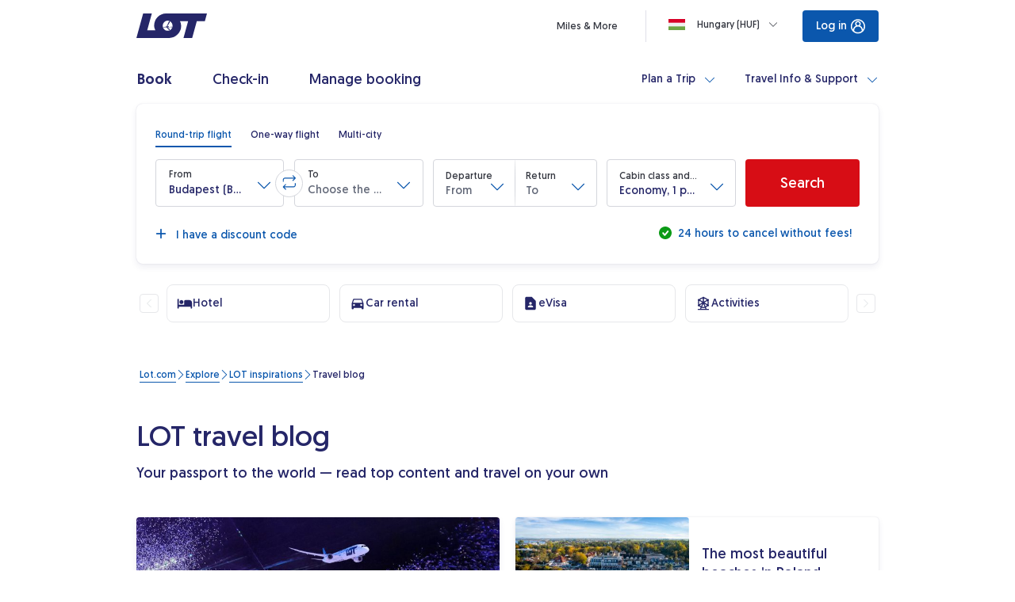

--- FILE ---
content_type: text/css;charset=utf-8
request_url: https://www.lot.com/clientlibs/clientlib-patch-fix.css?v=disabled
body_size: -3493
content:
/*  FIX FOR NO SPACING BETWEEN BUTTON AND REFUND INFO ON IBE EXPANDED BOOKER */
 
html:not(.AB-dropdowns--active.AB-dropdowns--group-2, .AB-dropdowns--active.AB-dropdowns--group-3)
  lot-bookerflight-v2.inModal
  .bookerFlight__submit-button {
  margin-bottom: 18px;
}
 
html:not(.AB-dropdowns--active.AB-dropdowns--group-2, .AB-dropdowns--active.AB-dropdowns--group-3)
  lot-bookerflight-v2.inModal
  .bookerFlight__mobile-divider {
  margin-top: 0;
}
 
.AB-dropdowns--active.AB-dropdowns--group-3
  lot-bookerflight-v2.inModal
  .bookerFlight
  .bookerFlight__form
  .bookerFlight__contentContainer {
  grid-template-rows: min-content min-content min-content 1fr;
}
 
/* BORDER FIX IN SMALL DROPDOWN */
lot-bookerflight-v2 lot-dropdown-new lot-form-field .form-field--focused {
  box-shadow: none;
}
 
/* MTC FIX WHEN AB DROPDOWNS TEST ENABLED */
html.AB-dropdowns--active lot-bookerflight-v2{
    .multicity__list__container--show-old--last-row-is-invalid .multicity__leg:last-of-type {
        height: unset;
    }
    .multicity__leg-remove-button--old-pax-selection {
        height: unset;
    }
}
 
/* TEMPORARY FIX FOR GYG ISSUES: AI523-78039 */
/* REMOVE AFTER AI523-78036 IS RESOLVED */
lot-get-your-guide {
    display: none !important
}
 
/* FIX FOR STREACH RESPOSNIVE IMAGE IN IBE MODAL FOR BAGGAGES
WILL BE FIXED WITH AI523-78209 */
lot-baggage-allowance {
    lot-responsive-image.baggage-allowance__image {
        width: 240px
 }
}
 
/* FIX FOR WRONG IMAGE RATIO - WILL BE FIXED BY AI523-78320 */
div.card__image {
     img {
      aspect-ratio: 16/9 !important;
    }
  }
}

--- FILE ---
content_type: application/javascript
request_url: https://www.lot.com/x55guYCac/h_/CQ/lS5LePlf7ZMgMs/Y1OpLhkmrQSXkcku/GgtVdzEC/PyNWRj/xgKQ4B
body_size: 172135
content:
(function(){if(typeof Array.prototype.entries!=='function'){Object.defineProperty(Array.prototype,'entries',{value:function(){var index=0;const array=this;return {next:function(){if(index<array.length){return {value:[index,array[index++]],done:false};}else{return {done:true};}},[Symbol.iterator]:function(){return this;}};},writable:true,configurable:true});}}());(function(){HR();L2j();Q9j();var IA=function(hD,fS){return hD===fS;};var kL=function(){return UE.apply(this,[H,arguments]);};var Dl=function(CD,OA){return CD[Vl[IF]](OA);};var bz=function(Aw,NE){return Aw-NE;};var S8=function ZD(pK,E7){'use strict';var qE=ZD;switch(pK){case kj:{var x9=E7[q];var vS=E7[XQ];LF.push(sK);var cl=bG(null,x9)?null:W0(IA(typeof rl()[d7(cE)],Hl('',[][[]]))?rl()[d7(S0)](KS,ES):rl()[d7(zS)].call(null,Pw,JQ),typeof Bm[H8(typeof MS()[cq(Zw)],Hl([],[][[]]))?MS()[cq(IF)].call(null,WT,Wq,dK):MS()[cq(P5)](ll,dq,sE)])&&x9[Bm[H8(typeof MS()[cq(S0)],'undefined')?MS()[cq(IF)].call(null,WT,Wq,PE):MS()[cq(P5)].call(null,RF,J8,TS)][Q7()[kA(nG)].apply(null,[w7,lS,rz,rS])]]||x9[bl()[jq(Mz)](jz,sA,s4)];if(W0(null,cl)){var VE,tK,b5,gq,lF=[],vq=zz(Xq),AS=zz(RK);try{var Hq=LF.length;var k9=zz(XQ);if(b5=(cl=cl.call(x9))[MS()[cq(Y9)](tt,g9,zz(RK))],IA(KL[S0],vS)){if(H8(Bm[QS()[OK(HK)](EF,zS,V)](cl),cl)){k9=zz(zz(XQ));return;}vq=zz(RK);}else for(;zz(vq=(VE=b5.call(cl))[H8(typeof k5()[Fz(RK)],'undefined')?k5()[Fz(S0)](tA,tB,Nz,WG):k5()[Fz(EF)](RL,S0,wl,Il)])&&(lF[IA(typeof Yq()[H5(HA)],Hl('',[][[]]))?Yq()[H5(RK)].call(null,XG,UL):Yq()[H5(HK)](Lj,Yz)](VE[Yq()[H5(BE)](ZW,bq)]),H8(lF[Yq()[H5(Xq)](nt,HK)],vS));vq=zz(Xq));}catch(DE){AS=zz(Xq),tK=DE;}finally{LF.splice(bz(Hq,RK),Infinity,sK);try{var Ww=LF.length;var tL=zz(zz(q));if(zz(vq)&&W0(null,cl[QS()[OK(vw)](kF,pA,lZ)])&&(gq=cl[QS()[OK(vw)](hE,pA,lZ)](),H8(Bm[QS()[OK(HK)](w7,zS,V)](gq),gq))){tL=zz(zz(XQ));return;}}finally{LF.splice(bz(Ww,RK),Infinity,sK);if(tL){LF.pop();}if(AS)throw tK;}if(k9){LF.pop();}}var Wz;return LF.pop(),Wz=lF,Wz;}LF.pop();}break;case XQ:{var mG=E7[q];LF.push(t5);if(Bm[IA(typeof rl()[d7(zS)],Hl('',[][[]]))?rl()[d7(S0)](U7,Tl):rl()[d7(I9)](E0,JC)][bl()[jq(PD)].call(null,Z7,KE,GI)](mG)){var XD;return LF.pop(),XD=mG,XD;}LF.pop();}break;case EZ:{LF.push(gl);var HS=function(bB){return ZD.apply(this,[Tm,arguments]);};var Dz=[MS()[cq(jz)](xA,U5,zz(zz([]))),r9()[DG(E0)](Rl,w7,S0,Tw)];var AG=Dz[MS()[cq(Nq)].call(null,EJ,DK,S0)](function(IK){LF.push(T9);var bw=HS(IK);if(zz(zz(bw))&&zz(zz(bw[H8(typeof FA()[JA(Iq)],Hl(QS()[OK(RA)](KK,Mz,GL),[][[]]))?FA()[JA(Xq)].apply(null,[HA,IF,RK,NK,J8]):FA()[JA(RA)](bS,nS,fF,j9,hE)]))&&zz(zz(bw[FA()[JA(Xq)](HA,IF,jz,NK,v5)][ZL()[d9(j8)](DK,AF,cw)]))){bw=bw[FA()[JA(Xq)](HA,IF,KK,NK,Uz)][ZL()[d9(j8)](DK,Y9,cw)]();var q5=Hl(IA(bw[QS()[OK(z5)](qL,qS,F8)](ZL()[d9(bq)].call(null,bA,zz(zz(Xq)),M0)),GD(RK)),wS(Bm[ZL()[d9(vl)].call(null,PG,Xg,J1)](jg(bw[QS()[OK(z5)](zz(RK),qS,F8)](QS()[OK(vw)](dK,pA,tJ)),GD(RK))),RK));var G6;return LF.pop(),G6=q5,G6;}else{var VY;return VY=QS()[OK(qs)](zz(RK),vH,xb),LF.pop(),VY;}LF.pop();});var fb;return fb=AG[QS()[OK(Ac)](nS,HA,Rv)](QS()[OK(RA)](KK,Mz,IY)),LF.pop(),fb;}break;case D3:{LF.push(Dx);throw new (Bm[H8(typeof QS()[OK(Yz)],Hl([],[][[]]))?QS()[OK(zS)](zz(zz(Xq)),Xq,Pb):QS()[OK(tA)].call(null,zz(zz(Xq)),lc,MH)])(Q7()[kA(AF)].apply(null,[wM,wv,Ts,SH]));}break;case UW:{var g6=E7[q];var EY=E7[XQ];LF.push(Lx);if(bG(EY,null)||jg(EY,g6[Yq()[H5(Xq)].call(null,Nc,HK)]))EY=g6[IA(typeof Yq()[H5(tB)],Hl('',[][[]]))?Yq()[H5(RK)](dp,KM):Yq()[H5(Xq)](Nc,HK)];for(var D6=Xq,zr=new (Bm[rl()[d7(I9)].call(null,E0,fJ)])(EY);Uv(D6,EY);D6++)zr[D6]=g6[D6];var sr;return LF.pop(),sr=zr,sr;}break;case lN:{LF.push(gk);try{var ld=LF.length;var Jc=zz(XQ);var rb=Xq;var Sb=Bm[QS()[OK(HK)].apply(null,[Zw,zS,RR])][MS()[cq(mv)](nj,Fc,IF)](Bm[bl()[jq(I9)](NM,WP,kp)],IA(typeof QS()[OK(qL)],'undefined')?QS()[OK(tA)](RA,wc,Rb):QS()[OK(Wq)](PG,KK,E2));if(Sb){rb++;if(Sb[IA(typeof Yq()[H5(vH)],Hl('',[][[]]))?Yq()[H5(RK)].apply(null,[cO,As]):Yq()[H5(BE)].apply(null,[Ut,bq])]){Sb=Sb[Yq()[H5(BE)].call(null,Ut,bq)];rb+=Hl(wS(Sb[Yq()[H5(Xq)](Bs,HK)]&&IA(Sb[Yq()[H5(Xq)].apply(null,[Bs,HK])],lJ[MS()[cq(Dx)].call(null,v0,Kn,zz(zz([])))]()),KL[RK]),wS(Sb[Yq()[H5(Ac)].apply(null,[m2,w7])]&&IA(Sb[Yq()[H5(Ac)].call(null,m2,w7)],QS()[OK(Wq)].apply(null,[zz(zz({})),KK,E2])),EF));}}var Hr;return Hr=rb[ZL()[d9(j8)].call(null,DK,zz(RK),jI)](),LF.pop(),Hr;}catch(Gn){LF.splice(bz(ld,RK),Infinity,gk);var sP;return sP=QS()[OK(qs)](HK,vH,FH),LF.pop(),sP;}LF.pop();}break;case zR:{var Is=E7[q];LF.push(qL);if(IA([ZL()[d9(WP)].call(null,EP,zz(zz([])),vO),rl()[d7(Zr)](dp,xO),nv()[R6(g9)](nG,En,mH,WP)][QS()[OK(z5)](mv,qS,nH)](Is[MS()[cq(Fr)].apply(null,[Xh,Pw,zz(zz({}))])][MS()[cq(Tv)](zO,Xq,Ac)]),GD(RK))){LF.pop();return;}Bm[IA(typeof QS()[OK(p0)],Hl([],[][[]]))?QS()[OK(tA)](qL,Tk,ES):QS()[OK(rd)].apply(null,[Tv,qs,js])](function(){var Mr=zz([]);LF.push(Vr);try{var XO=LF.length;var H6=zz([]);if(zz(Mr)&&Is[MS()[cq(Fr)].call(null,g3,Pw,zz(zz(Xq)))]&&(Is[MS()[cq(Fr)].apply(null,[g3,Pw,rO])][MS()[cq(qO)](Z3,I9,qs)](ZL()[d9(KK)](KK,cE,sQ))||Is[MS()[cq(Fr)].apply(null,[g3,Pw,zz({})])][MS()[cq(qO)](Z3,I9,zz(zz({})))](Q7()[kA(nM)](T9,vv,S0,kr)))){Mr=zz(q);}}catch(Or){LF.splice(bz(XO,RK),Infinity,Vr);Is[MS()[cq(Fr)](g3,Pw,RK)][FA()[JA(g9)].call(null,Qn,zS,PD,w6,EF)](new (Bm[bl()[jq(qL)](zz(Xq),P5,hj)])(bl()[jq(Z6)](zz(zz({})),L6,cW),hM(YJ,[ZL()[d9(cE)](HK,qk,NU),zz(zz(XQ)),rl()[d7(bq)].apply(null,[nG,Y]),zz({}),H8(typeof rl()[d7(NM)],'undefined')?rl()[d7(Uz)](fF,Z4):rl()[d7(S0)](zk,Zh),zz(zz({}))])));}if(zz(Mr)&&IA(Is[MS()[cq(T9)].apply(null,[r2,Uz,J8])],rl()[d7(qS)](Mz,Dt))){Mr=zz(q);}if(Mr){Is[H8(typeof MS()[cq(vH)],Hl('',[][[]]))?MS()[cq(Fr)].call(null,g3,Pw,BE):MS()[cq(P5)].apply(null,[Pb,Vn,zz(zz([]))])][IA(typeof FA()[JA(Np)],'undefined')?FA()[JA(RA)](KP,HY,sA,Gb,bq):FA()[JA(g9)].call(null,Qn,zS,AF,w6,TS)](new (Bm[bl()[jq(qL)](vh,P5,hj)])(Yq()[H5(v5)](QW,DK),hM(YJ,[ZL()[d9(cE)](HK,Nq,NU),zz(q),rl()[d7(bq)](nG,Y),zz(zz(q)),rl()[d7(Uz)].apply(null,[fF,Z4]),zz(zz([]))])));}LF.pop();},Xq);LF.pop();}break;case Tm:{var bB=E7[q];var bs;LF.push(Vr);return bs=Bm[IA(typeof QS()[OK(Y9)],Hl([],[][[]]))?QS()[OK(tA)].call(null,JO,sb,bY):QS()[OK(HK)](vw,zS,AI)][MS()[cq(mv)].call(null,K4,Fc,zz({}))](Bm[MS()[cq(WM)](DZ,P5,qH)][H8(typeof rl()[d7(cE)],Hl('',[][[]]))?rl()[d7(p0)](v5,Tj):rl()[d7(S0)](ZY,kM)],bB),LF.pop(),bs;}break;case EQ:{LF.push(Hn);if(zz(Zd(Yq()[H5(Wq)](jU,Mz),Bm[MS()[cq(WM)](lQ,P5,I9)]))){var qx;return LF.pop(),qx=null,qx;}var gM=Bm[H8(typeof MS()[cq(w7)],'undefined')?MS()[cq(WM)].call(null,lQ,P5,z5):MS()[cq(P5)](gx,Ek,Dx)][Yq()[H5(Wq)].call(null,jU,Mz)];var Nn=gM[rl()[d7(JO)](tB,p3)];var zd=gM[ZL()[d9(AY)](Wq,zz({}),hR)];var EO=gM[QS()[OK(E0)](zz(zz([])),EP,qm)];var cH;return cH=[Nn,IA(zd,Xq)?Xq:jg(zd,Xq)?GD(KL[RK]):GD(EF),EO||QS()[OK(mp)](Wq,Zc,VJ)],LF.pop(),cH;}break;case t3:{var fp=E7[q];return fp;}break;case rm:{var PO={};LF.push(gH);var f0={};try{var Jb=LF.length;var bn=zz([]);var rr=new (Bm[rl()[d7(tB)](Wq,ps)])(lJ[MS()[cq(vl)].apply(null,[hP,ZY,Mz])](),Xq)[QS()[OK(AY)].call(null,pA,Ik,PQ)](IA(typeof Q7()[kA(Zw)],Hl(QS()[OK(RA)].apply(null,[sE,Mz,Jg]),[][[]]))?Q7()[kA(HK)].apply(null,[wM,cO,dr,AY]):Q7()[kA(Np)].apply(null,[Yz,xs,RA,Qp]));var lb=rr[QS()[OK(dO)](hE,Cx,Rs)](QS()[OK(kF)](qH,cE,mh));var db=rr[IA(typeof Yq()[H5(Yz)],'undefined')?Yq()[H5(RK)](Fh,tg):Yq()[H5(d6)].apply(null,[cI,Kn])](lb[QS()[OK(Zr)].apply(null,[zz(RK),rz,mR])]);var nh=rr[Yq()[H5(d6)](cI,Kn)](lb[MS()[cq(zg)].apply(null,[kx,Yz,dO])]);PO=hM(YJ,[rl()[d7(Wq)].apply(null,[Pn,Y1]),db,QS()[OK(Sv)](vh,Xk,V4),nh]);var Kc=new (Bm[rl()[d7(tB)](Wq,ps)])(Xq,KL[S0])[QS()[OK(AY)].apply(null,[wM,Ik,PQ])](MS()[cq(Zr)].call(null,NC,Nq,bq));var Od=Kc[H8(typeof QS()[OK(Xs)],Hl([],[][[]]))?QS()[OK(dO)](vw,Cx,Rs):QS()[OK(tA)](mv,gh,Ev)](QS()[OK(kF)](g9,cE,mh));var qM=Kc[Yq()[H5(d6)].call(null,cI,Kn)](Od[QS()[OK(Zr)](pA,rz,mR)]);var Yc=Kc[Yq()[H5(d6)](cI,Kn)](Od[MS()[cq(zg)].call(null,kx,Yz,jz)]);f0=hM(YJ,[QS()[OK(Pw)](Xs,Ud,dC),qM,Yq()[H5(KK)](Q,Uz),Yc]);}finally{LF.splice(bz(Jb,RK),Infinity,gH);var dn;return dn=hM(YJ,[ZL()[d9(Uz)](Hc,zz([]),vC),PO[rl()[d7(Wq)](Pn,Y1)]||null,IA(typeof ZL()[d9(j8)],'undefined')?ZL()[d9(rz)].call(null,CO,PD,dP):ZL()[d9(qS)](Ts,zz(zz(RK)),wT),PO[QS()[OK(Sv)](zg,Xk,V4)]||null,H8(typeof MS()[cq(p0)],Hl([],[][[]]))?MS()[cq(Wq)](UN,bq,zz(zz(RK))):MS()[cq(P5)].apply(null,[Dx,Qh,zz(zz(RK))]),f0[QS()[OK(Pw)](Rn,Ud,dC)]||null,MS()[cq(AY)](Pp,rd,wM),f0[Yq()[H5(KK)](Q,Uz)]||null]),LF.pop(),dn;}LF.pop();}break;case f3:{LF.push(jv);throw new (Bm[QS()[OK(zS)].call(null,zH,Xq,AJ)])(Q7()[kA(AF)].call(null,nM,wv,Ts,r8));}break;}};var H8=function(jk,Hd){return jk!==Hd;};var VP=function(Ss){var tv=['text','search','url','email','tel','number'];Ss=Ss["toLowerCase"]();if(tv["indexOf"](Ss)!==-1)return 0;else if(Ss==='password')return 1;else return 2;};var Mp=function bb(qd,sM){'use strict';var Ps=bb;switch(qd){case I:{var YO=sM[q];LF.push(Vr);var Lg;return Lg=hM(YJ,[r9()[DG(Lb)].call(null,P5,t6,Lb,rS),YO]),LF.pop(),Lg;}break;case Pt:{return this;}break;case zm:{return this;}break;case O1:{var nd;LF.push(Pk);return nd=ZL()[d9(Dx)](Bb,Xd,hH),LF.pop(),nd;}break;case Tm:{var Vp=sM[q];LF.push(Rp);var FM=Bm[QS()[OK(HK)].apply(null,[qS,zS,BB])](Vp);var jO=[];for(var Xn in FM)jO[H8(typeof Yq()[H5(t6)],'undefined')?Yq()[H5(HK)].apply(null,[mb,Yz]):Yq()[H5(RK)].call(null,Nq,Rc)](Xn);jO[rh()[hh(S0)](Gh,qO,np,Lb)]();var pr;return pr=function gO(){LF.push(fO);for(;jO[Yq()[H5(Xq)](Fx,HK)];){var r6=jO[QS()[OK(NM)](zz({}),ZY,NG)]();if(Zd(r6,FM)){var qP;return gO[Yq()[H5(BE)](Xm,bq)]=r6,gO[k5()[Fz(S0)].apply(null,[tA,Tv,Nz,tp])]=zz(RK),LF.pop(),qP=gO,qP;}}gO[k5()[Fz(S0)](tA,PG,Nz,tp)]=zz(Xq);var Lh;return LF.pop(),Lh=gO,Lh;},LF.pop(),pr;}break;case UW:{LF.push(Qb);this[k5()[Fz(S0)].apply(null,[tA,JO,Nz,Sr])]=zz(Xq);var Ap=this[IA(typeof bl()[jq(wM)],'undefined')?bl()[jq(nG)].call(null,zz(zz(RK)),RY,KM):bl()[jq(NM)].call(null,sA,kF,F7)][KL[S0]][bl()[jq(TS)].apply(null,[zz(zz([])),fr,Pv])];if(IA(rl()[d7(Y9)].call(null,cE,L0),Ap[IA(typeof QS()[OK(KK)],Hl([],[][[]]))?QS()[OK(tA)].call(null,zz(RK),sO,ZP):QS()[OK(E0)](EF,EP,Rd)]))throw Ap[r9()[DG(nG)](Xq,zg,IF,Rk)];var Er;return Er=this[IA(typeof Yq()[H5(nS)],Hl('',[][[]]))?Yq()[H5(RK)](j6,rd):Yq()[H5(Lv)](x5,Fc)],LF.pop(),Er;}break;case TU:{var Wv=sM[q];var lr;LF.push(Cr);return lr=Wv&&bG(MS()[cq(I9)](bK,hE,KK),typeof Bm[MS()[cq(IF)].apply(null,[F8,Wq,nG])])&&IA(Wv[bl()[jq(RA)](zz(zz(RK)),zS,Pd)],Bm[MS()[cq(IF)].call(null,F8,Wq,L6)])&&H8(Wv,Bm[MS()[cq(IF)].call(null,F8,Wq,Lb)][bl()[jq(IF)](zz({}),w7,vY)])?k5()[Fz(nG)].call(null,nG,Y9,Xq,Bn):typeof Wv,LF.pop(),lr;}break;case EQ:{var WY=sM[q];return typeof WY;}break;case XR:{var C6=sM[q];var Gc=sM[XQ];var v6=sM[pt];LF.push(RH);C6[Gc]=v6[Yq()[H5(BE)].apply(null,[PS,bq])];LF.pop();}break;case Am:{var Oc=sM[q];var Mh=sM[XQ];var Zx=sM[pt];return Oc[Mh]=Zx;}break;case X4:{var cP=sM[q];var ZH=sM[XQ];var QH=sM[pt];LF.push(Pn);try{var Ex=LF.length;var Zs=zz([]);var Rh;return Rh=hM(YJ,[QS()[OK(E0)](IF,EP,Ck),MS()[cq(Zw)].call(null,cY,IF,vH),r9()[DG(nG)](Xq,pA,IF,Qh),cP.call(ZH,QH)]),LF.pop(),Rh;}catch(Rg){LF.splice(bz(Ex,RK),Infinity,Pn);var Ph;return Ph=hM(YJ,[QS()[OK(E0)](P5,EP,Ck),rl()[d7(Y9)](cE,N9),H8(typeof r9()[DG(HK)],Hl([],[][[]]))?r9()[DG(nG)].call(null,Xq,Lb,IF,Qh):r9()[DG(I9)](UH,TS,Fr,Rr),Rg]),LF.pop(),Ph;}LF.pop();}break;case t3:{return this;}break;}};var zz=function(Tx){return !Tx;};var qg=function GO(Bh,Ug){var Ic=GO;var Ib=Jx(new Number(gt),Ih);var Y0=Ib;Ib.set(Bh);while(Y0+Bh!=Xj){switch(Y0+Bh){case x4:{var XY=Ug[q];LF.push(wb);var Ig=XY[bl()[jq(TS)].call(null,zz(zz(RK)),fr,Px)]||{};Ig[QS()[OK(E0)](tA,EP,E6)]=MS()[cq(Zw)].call(null,zP,IF,qL),delete Ig[r9()[DG(6)].apply(null,[0,51,3,505])],XY[bl()[jq(TS)](I9,fr,Px)]=Ig;Bh-=DU;LF.pop();}break;case fW:{var cv;return LF.pop(),cv=pv[Wh],cv;}break;case hW:{Bh-=TU;var pv=Ug[q];var Wh=Ug[XQ];var Ec=Ug[pt];LF.push(p6);Bm[QS()[OK(HK)](pA,zS,Hz)][QS()[OK(I9)](RA,vw,sD)](pv,Wh,hM(YJ,[Yq()[H5(BE)].apply(null,[QW,bq]),Ec,IA(typeof nv()[R6(tA)],'undefined')?nv()[R6(rz)](qv,Cc,ZM,Fc):nv()[R6(Xq)].call(null,HK,Hk,sA,Xd),zz(lJ[MS()[cq(vl)].apply(null,[NC,ZY,w7])]()),H8(typeof k5()[Fz(dK)],Hl([],[][[]]))?k5()[Fz(tA)](HA,Tv,z5,Fk):k5()[Fz(EF)].call(null,Hc,Z7,lh,Dc),zz(Xq),ZL()[d9(I9)].call(null,sA,cE,MD),zz(Xq)]));}break;case p4:{var LO;return LF.pop(),LO=O0[Y6],LO;}break;case P1:{var YM=Ug[q];LF.push(Uh);Bh+=q1;var tn=hM(YJ,[FA()[JA(zS)].apply(null,[NY,nG,WM,xk,WP]),YM[KL[S0]]]);Zd(RK,YM)&&(tn[rl()[d7(Mz)].call(null,JO,HF)]=YM[RK]),Zd(EF,YM)&&(tn[IA(typeof QS()[OK(w7)],Hl([],[][[]]))?QS()[OK(tA)](zS,p6,Yd):QS()[OK(Mz)](g9,t6,LA)]=YM[EF],tn[Yq()[H5(vH)].call(null,QL,JO)]=YM[IF]),this[IA(typeof bl()[jq(PE)],'undefined')?bl()[jq(nG)](m6,Fr,P0):bl()[jq(NM)](v5,kF,vE)][Yq()[H5(HK)](Mn,Yz)](tn);LF.pop();}break;case Ft:{Bh-=JU;var LM=Ug[q];LF.push(wd);var Ir=LM[bl()[jq(TS)](kF,fr,G9)]||{};Ir[QS()[OK(E0)].call(null,rz,EP,x5)]=MS()[cq(Zw)](Z0,IF,RK),delete Ir[r9()[DG(6)](0,80,3,986)],LM[bl()[jq(TS)](JO,fr,G9)]=Ir;LF.pop();}break;case b3:{var Kd=W0(Bm[bl()[jq(HA)].call(null,Lv,rz,E9)][bl()[jq(I9)].call(null,vH,WP,Tl)][Yq()[H5(ES)](Yl,Hc)][k5()[Fz(Ac)](HA,RA,fs,s6)](bl()[jq(fP)].apply(null,[v5,mP,b9])),null)?ZL()[d9(EF)](Yd,rz,Rq):Yq()[H5(Lb)](hG,sE);var nb=W0(Bm[bl()[jq(HA)](Yz,rz,E9)][bl()[jq(I9)](vh,WP,Tl)][Yq()[H5(ES)].call(null,Yl,Hc)][k5()[Fz(Ac)].call(null,HA,p0,fs,s6)](MS()[cq(dv)](Oz,BP,qH)),null)?ZL()[d9(EF)](Yd,zz(zz(Xq)),Rq):H8(typeof Yq()[H5(Xs)],Hl('',[][[]]))?Yq()[H5(Lb)].apply(null,[hG,sE]):Yq()[H5(RK)](Gv,VO);var vc=[Mx,Wg,Fb,Xp,Kr,Kd,nb];var Ds=vc[H8(typeof QS()[OK(L6)],Hl('',[][[]]))?QS()[OK(Ac)].apply(null,[zz([]),HA,Ng]):QS()[OK(tA)](Y9,Cg,zS)](r9()[DG(dK)].call(null,Xq,JO,RK,tY));var Dp;Bh-=PN;return LF.pop(),Dp=Ds,Dp;}break;case FI:{var O0=Ug[q];var Y6=Ug[XQ];var Kv=Ug[pt];Bh-=j2;LF.push(Tk);Bm[QS()[OK(HK)](qH,zS,H7)][QS()[OK(I9)](zz({}),vw,W7)](O0,Y6,hM(YJ,[Yq()[H5(BE)].apply(null,[F5,bq]),Kv,IA(typeof nv()[R6(EF)],'undefined')?nv()[R6(rz)](Jg,Xx,sO,sE):nv()[R6(Xq)](HK,Id,sA,AF),zz(Xq),k5()[Fz(tA)].call(null,HA,dK,z5,Ah),zz(Xq),IA(typeof ZL()[d9(Z7)],Hl('',[][[]]))?ZL()[d9(rz)](tY,vw,OO):ZL()[d9(I9)](sA,zz(RK),Zz),zz(Xq)]));}break;case O:{var Kk=Ug[q];LF.push(cc);var lx=hM(YJ,[FA()[JA(zS)].call(null,NY,nG,vw,dk,Fc),Kk[lJ[MS()[cq(vl)](OO,ZY,zH)]()]]);Zd(lJ[MS()[cq(Dx)](UL,Kn,Np)](),Kk)&&(lx[rl()[d7(Mz)](JO,gr)]=Kk[RK]),Zd(EF,Kk)&&(lx[QS()[OK(Mz)](v5,t6,Ed)]=Kk[EF],lx[Yq()[H5(vH)](tJ,JO)]=Kk[IF]),this[bl()[jq(NM)].call(null,NM,kF,RS)][Yq()[H5(HK)].call(null,ws,Yz)](lx);LF.pop();Bh-=sI;}break;case H2:{var lv=Ug[q];LF.push(Sg);Bh-=wQ;var cp=lv[bl()[jq(TS)].apply(null,[Iq,fr,Cz])]||{};cp[QS()[OK(E0)].apply(null,[jz,EP,Zq])]=MS()[cq(Zw)](Q0,IF,RA),delete cp[r9()[DG(6)](0,59,3,1044)],lv[bl()[jq(TS)](Lb,fr,Cz)]=cp;LF.pop();}break;case qJ:{var On=Ug[q];var b0=Ug[XQ];var PY=Ug[pt];Bh+=jW;LF.push(xr);Bm[QS()[OK(HK)](tA,zS,nD)][QS()[OK(I9)](sE,vw,xl)](On,b0,hM(YJ,[Yq()[H5(BE)](qz,bq),PY,nv()[R6(Xq)](HK,SD,sA,qS),zz(lJ[MS()[cq(vl)](lB,ZY,zz(Xq))]()),k5()[Fz(tA)](HA,Tv,z5,hj),zz(Xq),ZL()[d9(I9)](sA,Z6,pB),zz(Xq)]));var Sk;return LF.pop(),Sk=On[b0],Sk;}break;case x1:{var nr=Ug[q];LF.push(hk);var MP=hM(YJ,[FA()[JA(zS)].apply(null,[NY,nG,qS,IO,wM]),nr[KL[S0]]]);Bh+=JU;Zd(RK,nr)&&(MP[rl()[d7(Mz)](JO,BG)]=nr[RK]),Zd(EF,nr)&&(MP[QS()[OK(Mz)](zz(zz(Xq)),t6,s8)]=nr[EF],MP[Yq()[H5(vH)].call(null,Rz,JO)]=nr[KL[Ac]]),this[H8(typeof bl()[jq(v5)],'undefined')?bl()[jq(NM)].call(null,IF,kF,Q5):bl()[jq(nG)](WP,zM,pO)][IA(typeof Yq()[H5(qS)],Hl([],[][[]]))?Yq()[H5(RK)](N6,Wd):Yq()[H5(HK)](VG,Yz)](MP);LF.pop();}break;case sI:{var Cv=Ug[q];LF.push(qp);var lk=Cv[H8(typeof bl()[jq(KK)],Hl('',[][[]]))?bl()[jq(TS)](PD,fr,c6):bl()[jq(nG)](Xq,nx,tB)]||{};lk[QS()[OK(E0)](zz(zz(Xq)),EP,tb)]=IA(typeof MS()[cq(Tv)],'undefined')?MS()[cq(P5)].apply(null,[Yp,Xh,Uz]):MS()[cq(Zw)].call(null,A6,IF,AY),delete lk[r9()[DG(6)](0,24,3,280)],Cv[H8(typeof bl()[jq(Wq)],'undefined')?bl()[jq(TS)].call(null,zz(zz({})),fr,c6):bl()[jq(nG)].call(null,F6,EH,tH)]=lk;Bh+=LT;LF.pop();}break;case O2:{LF.push(OM);var Mx=Bm[bl()[jq(HA)].call(null,Kn,rz,E9)][Yq()[H5(xY)](fE,qH)]||Bm[bl()[jq(I9)](Z7,WP,Tl)][Yq()[H5(xY)](fE,qH)]?ZL()[d9(EF)].call(null,Yd,zz(Xq),Rq):Yq()[H5(Lb)].call(null,hG,sE);Bh+=WQ;var Wg=W0(Bm[bl()[jq(HA)].call(null,fF,rz,E9)][bl()[jq(I9)](Iq,WP,Tl)][H8(typeof Yq()[H5(Vn)],Hl([],[][[]]))?Yq()[H5(ES)](Yl,Hc):Yq()[H5(RK)](Db,DM)][k5()[Fz(Ac)](HA,Rn,fs,s6)](ZL()[d9(Tv)].apply(null,[WP,Lb,HB])),null)?H8(typeof ZL()[d9(Z7)],'undefined')?ZL()[d9(EF)](Yd,Uz,Rq):ZL()[d9(rz)](bA,zz(Xq),CM):Yq()[H5(Lb)](hG,sE);var Fb=W0(typeof Bm[MS()[cq(WM)].call(null,Ut,P5,Fc)][H8(typeof ZL()[d9(Ac)],'undefined')?ZL()[d9(Tv)].call(null,WP,Xg,HB):ZL()[d9(rz)](bh,hE,NM)],rl()[d7(zS)](Pw,X5))&&Bm[MS()[cq(WM)].call(null,Ut,P5,zS)][ZL()[d9(Tv)].apply(null,[WP,g9,HB])]?ZL()[d9(EF)].call(null,Yd,zz(zz(Xq)),Rq):Yq()[H5(Lb)](hG,sE);var Xp=W0(typeof Bm[IA(typeof bl()[jq(Xv)],Hl('',[][[]]))?bl()[jq(nG)](AY,LP,j8):bl()[jq(HA)].call(null,zz(Xq),rz,E9)][ZL()[d9(Tv)].call(null,WP,zz(zz(RK)),HB)],rl()[d7(zS)](Pw,X5))?ZL()[d9(EF)].call(null,Yd,RA,Rq):Yq()[H5(Lb)](hG,sE);var Kr=H8(typeof Bm[bl()[jq(HA)](HA,rz,E9)][Yq()[H5(BO)].apply(null,[Gw,dK])],H8(typeof rl()[d7(JO)],Hl('',[][[]]))?rl()[d7(zS)](Pw,X5):rl()[d7(S0)](EH,Pr))||H8(typeof Bm[H8(typeof bl()[jq(dO)],'undefined')?bl()[jq(I9)](zz(zz(RK)),WP,Tl):bl()[jq(nG)].call(null,RA,gc,Ip)][Yq()[H5(BO)](Gw,dK)],rl()[d7(zS)](Pw,X5))?H8(typeof ZL()[d9(hE)],Hl('',[][[]]))?ZL()[d9(EF)].call(null,Yd,Fr,Rq):ZL()[d9(rz)](hx,hE,dh):Yq()[H5(Lb)](hG,sE);}break;case jT:{LF.push(EP);var Wx;return Wx=[Bm[MS()[cq(WM)].apply(null,[wO,P5,zz(zz({}))])][k5()[Fz(pA)](HK,IF,fP,qp)]?Bm[IA(typeof MS()[cq(AF)],Hl('',[][[]]))?MS()[cq(P5)](zO,Ep,m6):MS()[cq(WM)].apply(null,[wO,P5,vh])][H8(typeof k5()[Fz(EF)],Hl([],[][[]]))?k5()[Fz(pA)](HK,BE,fP,qp):k5()[Fz(EF)](Xx,L6,Px,rn)]:QS()[OK(jH)](sA,jz,OM),Bm[MS()[cq(WM)].call(null,wO,P5,Xs)][ZL()[d9(T9)](nM,qO,ZO)]?Bm[MS()[cq(WM)].call(null,wO,P5,Iq)][ZL()[d9(T9)](nM,tB,ZO)]:QS()[OK(jH)](zz(zz({})),jz,OM),Bm[MS()[cq(WM)](wO,P5,dO)][QS()[OK(lP)](HA,jn,kp)]?Bm[IA(typeof MS()[cq(Z6)],'undefined')?MS()[cq(P5)](XG,pA,Uz):MS()[cq(WM)](wO,P5,Zg)][QS()[OK(lP)].apply(null,[zz({}),jn,kp])]:QS()[OK(jH)].call(null,zz(Xq),jz,OM),W0(typeof Bm[H8(typeof MS()[cq(IF)],'undefined')?MS()[cq(WM)](wO,P5,qH):MS()[cq(P5)](kP,gP,zg)][MS()[cq(jz)](mO,U5,v5)],rl()[d7(zS)].apply(null,[Pw,BH]))?Bm[MS()[cq(WM)](wO,P5,zg)][MS()[cq(jz)].apply(null,[mO,U5,WP])][Yq()[H5(Xq)](z6,HK)]:GD(RK)],LF.pop(),Wx;}break;}}};var SO=function(){return Xr.apply(this,[tT,arguments]);};var rM=function(){Tg=["\x005WA5![-=T\x3f-\x00\x3f^","&>T","2\f\x00","%X\b\v","$$+v>$\\E2&","J\"\":ZF","\x3fZXD!2",".81V\"XK59l *O\r","<Fg","*&\"","3jK8:|4!\\|b\vu\vWC-B*\r","D1","9[Z)!","[-=T\x3f-0%\\","DI910B&\"\"FC3;","\x00","A9#","<X.&3\n%V[I\x3f,9;\\.","N+;S\f\b","\r\b(0M\tF","12","-8_WD$81","uW,.","Y+O\"\"","4S",".&","b","[\t=1)\x00\'X\nAD(","f^.<C#","I!\"X","8JUQ%\'S.9ZD","7Q9\x001GO:C\';O2",":\\.>Ac8T4+",">FO.!!>Q.:\"\x00)M","E\'"," >,","\"$<\x40>","$GS","1\v%","*\\\b13\"&","_yQ|C%:T\x07Q$0+E,","g\x07Dj","_","7z6Q\x4081^.9ZD","*:>","C1tH!m-9DB-vcDQkOXCX","(;\r\f#T6UV:8-T","23","0;$50\x405QV$81","1Y_9K","!K\t\x40J\";","z(9+","83\\K0E%<~\v","S#30B","81\r","3;F!7H","6*95J",">K\vkV/:6D","\b3Q8\x00 1AC.B*(T","38% ","T.*9*0UP","<=\v","&tQ%6]\"\x00&P\n1 ^0nO\n%tV#P\v]Q;2F*5","5","\x3f15\n$W","4M#X\x40(9+r2=","<1\f%k2wu(%_%3AC3;",".7\b%>K\x07S\x40&88+Q>TF","98*S#4","0E\x3f\x07\\N(=","+( ]K2!B)/N","6 EF9L=\vO","5!H)","<V}K(%\fS9>l","Z3\'Y","^*","\x07","S*\x008yE\x3f",":V-$\\\\9T4+","{C>4-U.41[\\=&","\bF&\f","u9\"O$!_%-IQ$62X]Jm<:I8Z","\'$|D80U\v(","^3 N,=I\f","\r","","(#U*2PK(D)+N",",U\x3f=5X","X\x40#\"/w\'1Yy(4Y!","S\b!99","]C,::s#=\\_1","B.)f^=!H","4XQ","+X9\x00","=EE/0I","kz\x07\x3f8+_+","QO(4N,\vK","~","\x07d\n&2","DU}\fU\x002-y >)\b\f G\v\b\tr",">W[L($<X*5Q","\\\x40&+_;$\x3fAE\x3f:A",">G9\x07","<","..:","\x40%)S\n. ","\f\b4JUB","o2QX5#H6N\f\x3f\v\v2","8 PD80I\'X","AK(16^.","\x00(5|4ZX","I\x402","\n","\b/;","\"M","9kC)%6F.(%[].4]4+Y","5YE=1~\'<T\n",".\'X\vQ","3]O\x3f>O+6","$9;U3w","$VB0I-/","#5","=2-","n%\x00$;T/","\b="];};var qc=function(zY,BM){return zY^BM;};var M6=function Eg(J6,jd){'use strict';var tO=Eg;switch(J6){case H:{var TY=jd[q];LF.push(ZY);var ck;return ck=TY&&bG(MS()[cq(I9)].call(null,Rb,hE,RA),typeof Bm[MS()[cq(IF)](kY,Wq,zz(zz({})))])&&IA(TY[IA(typeof bl()[jq(pA)],Hl([],[][[]]))?bl()[jq(nG)](Y9,JO,fh):bl()[jq(RA)].apply(null,[rz,zS,wP])],Bm[MS()[cq(IF)](kY,Wq,qH)])&&H8(TY,Bm[MS()[cq(IF)](kY,Wq,Wq)][bl()[jq(IF)].call(null,Kn,w7,wk)])?k5()[Fz(nG)](nG,jz,Xq,wH):typeof TY,LF.pop(),ck;}break;case BU:{var Th=jd[q];return typeof Th;}break;case zm:{var wp=jd[q];var QY;LF.push(xd);return QY=wp&&bG(MS()[cq(I9)].apply(null,[jI,hE,Nq]),typeof Bm[MS()[cq(IF)](fB,Wq,zz([]))])&&IA(wp[IA(typeof bl()[jq(nG)],'undefined')?bl()[jq(nG)](zz({}),T6,kP):bl()[jq(RA)](vl,zS,O5)],Bm[MS()[cq(IF)](fB,Wq,d6)])&&H8(wp,Bm[MS()[cq(IF)].call(null,fB,Wq,AY)][bl()[jq(IF)].call(null,zz(zz({})),w7,jv)])?k5()[Fz(nG)](nG,IF,Xq,Sh):typeof wp,LF.pop(),QY;}break;case EZ:{var kO=jd[q];return typeof kO;}break;case pJ:{var gs=jd[q];LF.push(gY);var fY;return fY=gs&&bG(MS()[cq(I9)](Eq,hE,TS),typeof Bm[MS()[cq(IF)](K9,Wq,tA)])&&IA(gs[bl()[jq(RA)](P5,zS,mF)],Bm[MS()[cq(IF)].call(null,K9,Wq,Yz)])&&H8(gs,Bm[MS()[cq(IF)](K9,Wq,Zw)][bl()[jq(IF)](zz(zz({})),w7,qw)])?k5()[Fz(nG)].apply(null,[nG,vh,Xq,gK]):typeof gs,LF.pop(),fY;}break;case JI:{var Nv=jd[q];return typeof Nv;}break;case Pt:{var Ux=jd[q];LF.push(Ar);var vp;return vp=Ux&&bG(MS()[cq(I9)](D8,hE,zz(zz([]))),typeof Bm[MS()[cq(IF)](gL,Wq,PD)])&&IA(Ux[bl()[jq(RA)](qL,zS,V8)],Bm[MS()[cq(IF)].call(null,gL,Wq,RA)])&&H8(Ux,Bm[MS()[cq(IF)](gL,Wq,zH)][bl()[jq(IF)](t6,w7,H7)])?k5()[Fz(nG)](nG,mx,Xq,pG):typeof Ux,LF.pop(),vp;}break;case UW:{var Zv=jd[q];return typeof Zv;}break;case tT:{var Eb=jd[q];var sn=jd[XQ];var lY=jd[pt];LF.push(I6);Eb[sn]=lY[Yq()[H5(BE)].apply(null,[H7,bq])];LF.pop();}break;case KU:{var VM=jd[q];var cx=jd[XQ];var CH=jd[pt];return VM[cx]=CH;}break;case wm:{var hO=jd[q];var Av=jd[XQ];var LH=jd[pt];LF.push(tP);try{var rx=LF.length;var UY=zz([]);var SP;return SP=hM(YJ,[QS()[OK(E0)].apply(null,[zz(zz(RK)),EP,TP]),MS()[cq(Zw)](Rb,IF,Xs),r9()[DG(nG)](Xq,E0,IF,jP),hO.call(Av,LH)]),LF.pop(),SP;}catch(Jd){LF.splice(bz(rx,RK),Infinity,tP);var bp;return bp=hM(YJ,[QS()[OK(E0)].apply(null,[Zw,EP,TP]),rl()[d7(Y9)].call(null,cE,SB),r9()[DG(nG)].call(null,Xq,mv,IF,jP),Jd]),LF.pop(),bp;}LF.pop();}break;case Cj:{return this;}break;}};var Bm;var RP=function(){NP=["2$J","$ -","4 ","%,Q-#","5(\x07^*($S\'11A><","E\x07=;L=5U","A2*/0a\n-,$FSb$D5<7\\%\x3f8\x00I\x07","\'\fT\n59G"," \bB3(:D9",":Y7(","!R\'>","\"F0","\'_\b\'2w\x001\x00P7*:u!(\'I\n",";\v1Q&8","\x075#L","+>\'A\r",">\x00","\b2L C\" \'&]\n6","3:1P7=^6$8","0\'K","\tT\x00n\b\r\nf","\x0758A#%11`","D;1:",""," \\02\fP\'\r.1",":E%(",":","7W$; $S\b+=#","&2M$$7","k& ","\v.Q&8I;4,>A\b1","A!5E3:","*8","\r1!","!:","16I\x3f=7 0Q\'=6\tS","58W33X"," $I\x07\r6=N\x3f=\t<^\'","\x075U.8%","\x07\"","k","P3$16\\\x07;2T8\r\' G8,","\x00;M\"7","9","\x40\b=M","$C1,(","$6(y>","P","\' ","8!P","5_.(6","!Ik","3G\t$0A617G\x3f\x3f","E\x00","E6\"9","e9&1Wd.&w=L=:\x00 ;Wb,)2E","\b5:E","O=1","!6SuV(jYB","\' ","-7N7 K9\'","(/O\'","(\x00\x078S6$8\"5Q5;\x07 ","m\'0n-0T","|","\\dk=P","&4","#R0$!\bR","(I","&!L\" ","2P7$","=*v","+,Gr","AT",",","\'B/$$\b","+8`19\fT","ZVo|{\x40XIe","=a3!\vm#","& V","(d",",,5E48!E\x3f\'","\x40,","8","ZVo|{\x40","6\tD","3=:F9>WT#m\x07A\r&tr:<Z=>;#6\x00ID=L=i<6Q\b;",":%T81","V9<9F",";%e",";\x40\'92\t","5A\x00\'","nyU3+ ZQ6\"1L",";S6","\\eM","\vM \vV7; ","b21P","C#92","\n ]\x3f0\x3f8a1&d#\'=^9#!;","U+9","a=\"G1D",")2p18p7=","&1Q9%08\x40+\"9","L","2(y])`;AI =O3","A7%1;D7\'9%C\x07","31V%1D\t\x004\fG:91","#U1&","5=N3-1\x07&6\x409,9","{(\t","$I1[","#s\x00=:E","%8T91","%>"," 1","4\x07v","0\\#","!","+9{}2(","C!\x3f2","T1=;\fY:91","R/,/\x40W\x00 <v~F\x40$","6R5:d:  ","a.V)7\x07y6Eb\x07W\x00","e\\[","*\'v\n0;P","$1F!(\x00R&G1 &D-#","\x3f;6H3*W^0,#R)","<","/\r\'=UZ!\"3\b}T","\x00]-8#_a=\"G","0(3\bN\x00\r58Q","A\x071","U","%(;\bN9\vk\f/%1_\b&(%","&`+##Mb\v#\'G$i !,","\x40(9\tE&","382Y","1!>E","P1\r","#","","$Q"," \bB\r \x00G;95I)6\"%\fG","r\"",",4","8S6$8"];};var jg=function(gv,bv){return gv>bv;};var AM=function(xv){return Bm["Math"]["floor"](Bm["Math"]["random"]()*xv["length"]);};var Zb=function(tr){if(tr===undefined||tr==null){return 0;}var vb=tr["replace"](/[\w\s]/gi,'');return vb["length"];};var W6=function(){Tr=["\x6c\x65\x6e\x67\x74\x68","\x41\x72\x72\x61\x79","\x63\x6f\x6e\x73\x74\x72\x75\x63\x74\x6f\x72","\x6e\x75\x6d\x62\x65\x72"];};var hY=function(){return ["\x6c\x65\x6e\x67\x74\x68","\x41\x72\x72\x61\x79","\x63\x6f\x6e\x73\x74\x72\x75\x63\x74\x6f\x72","\x6e\x75\x6d\x62\x65\x72"];};var kk=function(){return Wp.apply(this,[M2,arguments]);};var TM=function(){return (lJ.sjs_se_global_subkey?lJ.sjs_se_global_subkey.push(mg):lJ.sjs_se_global_subkey=[mg])&&lJ.sjs_se_global_subkey;};var HH=function(){return Bm["window"]["navigator"]["userAgent"]["replace"](/\\|"/g,'');};var Ag=function Vv(f6,Gr){'use strict';var Xb=Vv;switch(f6){case LI:{LF.push(Yx);var NO=[QS()[OK(qH)].call(null,nS,mp,lq),k5()[Fz(zS)].call(null,xP,S0,Nb,bd),Yq()[H5(Fr)](hP,mv),bl()[jq(pA)].apply(null,[Z6,Fc,dC]),QS()[OK(Zg)].call(null,zz(RK),pk,UO),ZL()[d9(jz)].call(null,l6,kF,tp),bl()[jq(qH)](vH,Qx,I8),H8(typeof Yq()[H5(mx)],Hl([],[][[]]))?Yq()[H5(mx)].apply(null,[cG,KK]):Yq()[H5(RK)](YY,LP),QS()[OK(jz)].call(null,Iq,qk,TD),MS()[cq(qH)].apply(null,[qF,tH,zz({})]),QS()[OK(rO)](dO,lP,f5),IA(typeof k5()[Fz(IF)],Hl(QS()[OK(RA)](zz(zz({})),Mz,lg),[][[]]))?k5()[Fz(EF)](Uz,F6,Ak,Gv):k5()[Fz(dK)].apply(null,[P5,I9,T9,TO]),bl()[jq(Zg)](zz(zz(RK)),pP,L0),bl()[jq(jz)](qH,TS,xM),IA(typeof QS()[OK(Xd)],Hl([],[][[]]))?QS()[OK(tA)](Xq,cw,Zk):QS()[OK(qk)].apply(null,[qO,I9,Ut]),QS()[OK(PG)].call(null,dK,fP,CB),H8(typeof Yq()[H5(HA)],Hl('',[][[]]))?Yq()[H5(Tv)](dL,Tv):Yq()[H5(RK)](Fn,Yp),Q7()[kA(HA)](qH,Tv,wM,Zp),rh()[hh(zS)].call(null,VO,pA,rp,Mz),k5()[Fz(xP)](p0,vl,j8,kd),QS()[OK(vl)](fF,nP,Ll),ZL()[d9(rO)].call(null,qS,sA,tJ),ZL()[d9(qk)].call(null,mx,Fc,NC),QS()[OK(mP)](Zr,dv,Al),H8(typeof bl()[jq(j8)],Hl('',[][[]]))?bl()[jq(rO)].call(null,RK,AY,dG):bl()[jq(nG)](qS,kH,lh),MS()[cq(Zg)](GK,HA,qs),Yq()[H5(J8)].call(null,rK,vw)];if(bG(typeof Bm[MS()[cq(WM)](tJ,P5,I9)][MS()[cq(jz)].call(null,cz,U5,zz(RK))],rl()[d7(zS)](Pw,C9))){var OY;return LF.pop(),OY=null,OY;}var qb=NO[IA(typeof Yq()[H5(Fr)],Hl('',[][[]]))?Yq()[H5(RK)].apply(null,[Lc,Qk]):Yq()[H5(Xq)](jb,HK)];var NH=IA(typeof QS()[OK(Xd)],'undefined')?QS()[OK(tA)](E0,Kp,Yk):QS()[OK(RA)].apply(null,[vl,Mz,lg]);for(var hb=Xq;Uv(hb,qb);hb++){var LY=NO[hb];if(H8(Bm[MS()[cq(WM)](tJ,P5,v5)][IA(typeof MS()[cq(Zg)],Hl('',[][[]]))?MS()[cq(P5)].call(null,Nb,tk,dO):MS()[cq(jz)](cz,U5,bq)][LY],undefined)){NH=(IA(typeof QS()[OK(g9)],Hl([],[][[]]))?QS()[OK(tA)](mv,rk,DH):QS()[OK(RA)].call(null,zz(RK),Mz,lg))[ZL()[d9(Ac)](cE,jz,JF)](NH,H8(typeof r9()[DG(S0)],Hl([],[][[]]))?r9()[DG(dK)].apply(null,[Xq,Fc,RK,Ah]):r9()[DG(I9)].apply(null,[Iv,jz,cn,nY]))[IA(typeof ZL()[d9(Fr)],Hl([],[][[]]))?ZL()[d9(rz)](Hh,I9,Zk):ZL()[d9(Ac)](cE,p0,JF)](hb);}}var Ax;return LF.pop(),Ax=NH,Ax;}break;case tT:{LF.push(cw);var Hb;return Hb=IA(typeof Bm[bl()[jq(HA)](zz({}),rz,V)][rl()[d7(zH)](Rn,GK)],MS()[cq(I9)](mA,hE,m6))||IA(typeof Bm[bl()[jq(HA)](Pn,rz,V)][IA(typeof bl()[jq(Mz)],'undefined')?bl()[jq(nG)](Yz,JP,Tp):bl()[jq(qk)](E0,fF,hn)],MS()[cq(I9)](mA,hE,sE))||IA(typeof Bm[bl()[jq(HA)](rz,rz,V)][rl()[d7(Lv)](PE,Ez)],MS()[cq(I9)].apply(null,[mA,hE,RA])),LF.pop(),Hb;}break;case H:{LF.push(IP);try{var DO=LF.length;var B6=zz(zz(q));var Cd;return Cd=zz(zz(Bm[IA(typeof bl()[jq(Zg)],Hl([],[][[]]))?bl()[jq(nG)].call(null,Nq,Cn,Ad):bl()[jq(HA)].apply(null,[zz(Xq),rz,PB])][ZL()[d9(PG)].apply(null,[RA,qs,LN])])),LF.pop(),Cd;}catch(x6){LF.splice(bz(DO,RK),Infinity,IP);var GY;return LF.pop(),GY=zz([]),GY;}LF.pop();}break;case N4:{LF.push(V6);try{var VH=LF.length;var pY=zz({});var qh;return qh=zz(zz(Bm[H8(typeof bl()[jq(Dx)],Hl('',[][[]]))?bl()[jq(HA)](PD,rz,m7):bl()[jq(nG)](zz({}),Zc,Ub)][rh()[hh(dK)].call(null,Os,L6,c0,HA)])),LF.pop(),qh;}catch(bP){LF.splice(bz(VH,RK),Infinity,V6);var hr;return LF.pop(),hr=zz({}),hr;}LF.pop();}break;case QU:{LF.push(hk);var md;return md=zz(zz(Bm[bl()[jq(HA)](Xs,rz,K9)][rl()[d7(Rn)].call(null,QM,wz)])),LF.pop(),md;}break;case kj:{LF.push(En);try{var KO=LF.length;var q6=zz({});var Jp=Hl(Bm[ZL()[d9(vl)](PG,zz({}),Jw)](Bm[bl()[jq(HA)].apply(null,[JO,rz,wz])][H8(typeof bl()[jq(Np)],'undefined')?bl()[jq(PG)](F6,QM,Yv):bl()[jq(nG)](AF,bA,ls)]),wS(Bm[ZL()[d9(vl)].call(null,PG,v5,Jw)](Bm[bl()[jq(HA)](zz(zz(RK)),rz,wz)][rl()[d7(pA)](HK,zn)]),RK));Jp+=Hl(wS(Bm[H8(typeof ZL()[d9(Mz)],'undefined')?ZL()[d9(vl)](PG,PG,Jw):ZL()[d9(rz)](k6,vl,xH)](Bm[bl()[jq(HA)](Fc,rz,wz)][ZL()[d9(mP)].call(null,nG,tB,xw)]),EF),wS(Bm[ZL()[d9(vl)](PG,nM,Jw)](Bm[bl()[jq(HA)](p0,rz,wz)][Yq()[H5(Xg)].apply(null,[vd,KE])]),KL[Ac]));Jp+=Hl(wS(Bm[ZL()[d9(vl)].call(null,PG,I9,Jw)](Bm[bl()[jq(HA)](p0,rz,wz)][rh()[hh(xP)].apply(null,[Lc,Zg,xh,nG])]),tA),wS(Bm[IA(typeof ZL()[d9(Rn)],Hl('',[][[]]))?ZL()[d9(rz)](RK,zz(zz({})),TP):ZL()[d9(vl)].apply(null,[PG,F6,Jw])](Bm[bl()[jq(HA)](EP,rz,wz)][ZL()[d9(Pn)].apply(null,[lM,Zr,PP])]),RA));Jp+=Hl(wS(Bm[ZL()[d9(vl)].call(null,PG,mv,Jw)](Bm[bl()[jq(HA)](WP,rz,wz)][QS()[OK(Pn)].apply(null,[nG,wv,Sq])]),nG),wS(Bm[IA(typeof ZL()[d9(j8)],Hl('',[][[]]))?ZL()[d9(rz)](Tp,vh,Pk):ZL()[d9(vl)].call(null,PG,qk,Jw)](Bm[bl()[jq(HA)](JO,rz,wz)][QS()[OK(Fr)].call(null,Np,UM,YP)]),KL[AF]));Jp+=Hl(wS(Bm[IA(typeof ZL()[d9(rO)],Hl([],[][[]]))?ZL()[d9(rz)](bh,zH,rd):ZL()[d9(vl)](PG,qs,Jw)](Bm[bl()[jq(HA)](P5,rz,wz)][MS()[cq(rO)](Ob,Xs,zz(zz({})))]),rz),wS(Bm[ZL()[d9(vl)](PG,dp,Jw)](Bm[bl()[jq(HA)](Xg,rz,wz)][IA(typeof rl()[d7(RA)],'undefined')?rl()[d7(S0)](g9,Jn):rl()[d7(qH)](Y9,Db)]),S0));Jp+=Hl(wS(Bm[ZL()[d9(vl)].apply(null,[PG,jz,Jw])](Bm[bl()[jq(HA)](jz,rz,wz)][H8(typeof rl()[d7(J8)],Hl('',[][[]]))?rl()[d7(Zg)].apply(null,[Zc,ms]):rl()[d7(S0)](In,HK)]),HK),wS(Bm[IA(typeof ZL()[d9(Xs)],Hl([],[][[]]))?ZL()[d9(rz)].call(null,z5,Fc,WO):ZL()[d9(vl)](PG,Wq,Jw)](Bm[bl()[jq(HA)].apply(null,[zz(RK),rz,wz])][H8(typeof r9()[DG(rz)],Hl([],[][[]]))?r9()[DG(xP)].call(null,EF,J8,Iq,kh):r9()[DG(I9)](Rd,AY,YY,Gg)]),I9));Jp+=Hl(wS(Bm[ZL()[d9(vl)](PG,zz(zz(RK)),Jw)](Bm[IA(typeof bl()[jq(Zg)],Hl([],[][[]]))?bl()[jq(nG)](dp,Tk,MY):bl()[jq(HA)](vH,rz,wz)][rl()[d7(jz)].apply(null,[Xg,ln])]),HA),wS(Bm[ZL()[d9(vl)].call(null,PG,PG,Jw)](Bm[IA(typeof bl()[jq(pA)],Hl([],[][[]]))?bl()[jq(nG)].call(null,F6,LP,Wb):bl()[jq(HA)](zz(zz(RK)),rz,wz)][ZL()[d9(Fr)](P5,TS,Tn)]),zS));Jp+=Hl(wS(Bm[IA(typeof ZL()[d9(Lb)],Hl([],[][[]]))?ZL()[d9(rz)](Dg,PG,I6):ZL()[d9(vl)](PG,zz(zz(RK)),Jw)](Bm[bl()[jq(HA)](Lb,rz,wz)][IA(typeof rl()[d7(Ac)],Hl('',[][[]]))?rl()[d7(S0)](vP,Nh):rl()[d7(rO)](PD,Fg)]),dK),wS(Bm[ZL()[d9(vl)].apply(null,[PG,g9,Jw])](Bm[bl()[jq(HA)](zz(zz(Xq)),rz,wz)][QS()[OK(mx)].apply(null,[zz(zz({})),Xd,UG])]),xP));Jp+=Hl(wS(Bm[H8(typeof ZL()[d9(Lb)],Hl([],[][[]]))?ZL()[d9(vl)](PG,zz([]),Jw):ZL()[d9(rz)](rc,zz(zz({})),Gv)](Bm[bl()[jq(HA)](zz({}),rz,wz)][H8(typeof QS()[OK(Dx)],Hl('',[][[]]))?QS()[OK(Tv)](vH,IF,CO):QS()[OK(tA)].call(null,Z6,Qv,Dh)]),Iq),wS(Bm[ZL()[d9(vl)](PG,p0,Jw)](Bm[bl()[jq(HA)](nM,rz,wz)][QS()[OK(J8)].call(null,qL,fr,Hk)]),lJ[Q7()[kA(zS)].apply(null,[pA,UL,tA,Qn])]()));Jp+=Hl(wS(Bm[ZL()[d9(vl)].apply(null,[PG,qL,Jw])](Bm[H8(typeof bl()[jq(nM)],'undefined')?bl()[jq(HA)].apply(null,[HA,rz,wz]):bl()[jq(nG)](zz(RK),dx,Gx)][rl()[d7(qk)](RA,Yh)]),KL[Xd]),wS(Bm[ZL()[d9(vl)](PG,Lv,Jw)](Bm[H8(typeof bl()[jq(PG)],'undefined')?bl()[jq(HA)](jz,rz,wz):bl()[jq(nG)].apply(null,[zz(Xq),Ad,Ed])][r9()[DG(Iq)](Cp,PD,wM,kh)]),Ac));Jp+=Hl(wS(Bm[IA(typeof ZL()[d9(BE)],Hl('',[][[]]))?ZL()[d9(rz)](dY,S0,xs):ZL()[d9(vl)].apply(null,[PG,Yz,Jw])](Bm[bl()[jq(HA)](IF,rz,wz)][Yq()[H5(qs)](Hs,Rn)]),wM),wS(Bm[ZL()[d9(vl)](PG,NM,Jw)](Bm[bl()[jq(HA)].call(null,F6,rz,wz)][rl()[d7(PG)](mp,th)]),KL[nM]));Jp+=Hl(wS(Bm[ZL()[d9(vl)](PG,JO,Jw)](Bm[H8(typeof bl()[jq(AF)],Hl([],[][[]]))?bl()[jq(HA)](wM,rz,wz):bl()[jq(nG)](zz(zz([])),F6,fM)][Yq()[H5(w7)].apply(null,[s6,Xs])]),E0),wS(Bm[ZL()[d9(vl)](PG,m6,Jw)](Bm[bl()[jq(HA)](zg,rz,wz)][bl()[jq(vl)](zz([]),mx,cM)]),AF));Jp+=Hl(wS(Bm[IA(typeof ZL()[d9(Xs)],'undefined')?ZL()[d9(rz)].call(null,Nk,PD,Cb):ZL()[d9(vl)].apply(null,[PG,Zg,Jw])](Bm[bl()[jq(HA)].apply(null,[T9,rz,wz])][bl()[jq(mP)].apply(null,[nG,nM,Vk])]),Xd),wS(Bm[H8(typeof ZL()[d9(nM)],Hl('',[][[]]))?ZL()[d9(vl)].apply(null,[PG,Xs,Jw]):ZL()[d9(rz)].apply(null,[tb,J8,DP])](Bm[bl()[jq(HA)](AY,rz,wz)][nv()[R6(P5)](HA,Nz,xP,dp)]),KL[Zw]));Jp+=Hl(wS(Bm[ZL()[d9(vl)].call(null,PG,Ac,Jw)](Bm[bl()[jq(HA)].call(null,zz(zz({})),rz,wz)][QS()[OK(Xg)](Iq,Ts,Bp)]),Zw),wS(Bm[ZL()[d9(vl)](PG,TS,Jw)](Bm[H8(typeof bl()[jq(AF)],Hl([],[][[]]))?bl()[jq(HA)].call(null,BE,rz,wz):bl()[jq(nG)](Ac,xc,Wc)][Yq()[H5(zg)](Md,pk)]),KL[Y9]));Jp+=Hl(wS(Bm[ZL()[d9(vl)].call(null,PG,Uz,Jw)](Bm[bl()[jq(HA)].call(null,Zw,rz,wz)][Yq()[H5(hE)](Qr,QM)]),g9),wS(Bm[ZL()[d9(vl)](PG,sA,Jw)](Bm[bl()[jq(HA)].call(null,AY,rz,wz)][Q7()[kA(dK)](tA,Vk,wM,wY)]),Kn));Jp+=Hl(wS(Bm[ZL()[d9(vl)](PG,t6,Jw)](Bm[IA(typeof bl()[jq(wM)],'undefined')?bl()[jq(nG)](I9,v0,vk):bl()[jq(HA)].apply(null,[zz(zz({})),rz,wz])][bl()[jq(Pn)](pA,pA,Wk)]),vw),wS(Bm[ZL()[d9(vl)].apply(null,[PG,zz({}),Jw])](Bm[bl()[jq(HA)].apply(null,[wM,rz,wz])][rh()[hh(Iq)].call(null,wr,fF,rd,g9)]),j8));Jp+=Hl(Hl(wS(Bm[ZL()[d9(vl)](PG,Ac,Jw)](Bm[bl()[jq(I9)](Tv,WP,SY)][Q7()[kA(xP)](w7,TS,AF,HY)]),Dx),wS(Bm[ZL()[d9(vl)].call(null,PG,zz({}),Jw)](Bm[bl()[jq(HA)](zz(zz([])),rz,wz)][ZL()[d9(mx)](v5,sE,Mk)]),Mz)),wS(Bm[ZL()[d9(vl)].apply(null,[PG,zz(zz({})),Jw])](Bm[IA(typeof bl()[jq(RA)],Hl([],[][[]]))?bl()[jq(nG)].apply(null,[Fc,k6,qL]):bl()[jq(HA)](d6,rz,wz)][H8(typeof FA()[JA(Ac)],'undefined')?FA()[JA(wM)].apply(null,[JH,IF,qs,V0,vh]):FA()[JA(RA)](Ab,dh,zz(zz(Xq)),mk,qL)]),p0));var kb;return kb=Jp[ZL()[d9(j8)](DK,Xd,Rb)](),LF.pop(),kb;}catch(Ov){LF.splice(bz(KO,RK),Infinity,En);var XH;return XH=Yq()[H5(Lb)](qn,sE),LF.pop(),XH;}LF.pop();}break;case UW:{var MO=Gr[q];LF.push(Fd);try{var rP=LF.length;var rs=zz({});if(IA(MO[MS()[cq(WM)].apply(null,[In,P5,Lv])][ZL()[d9(Tv)](WP,jz,OP)],undefined)){var AH;return AH=QS()[OK(qs)](Y9,vH,Rv),LF.pop(),AH;}if(IA(MO[MS()[cq(WM)].apply(null,[In,P5,nS])][H8(typeof ZL()[d9(jz)],Hl('',[][[]]))?ZL()[d9(Tv)](WP,TS,OP):ZL()[d9(rz)].call(null,dH,j8,dP)],zz([]))){var Qs;return Qs=Yq()[H5(Lb)](xx,sE),LF.pop(),Qs;}var sp;return sp=H8(typeof ZL()[d9(PG)],Hl('',[][[]]))?ZL()[d9(EF)].call(null,Yd,vl,qn):ZL()[d9(rz)](TH,Ac,RM),LF.pop(),sp;}catch(Up){LF.splice(bz(rP,RK),Infinity,Fd);var jp;return jp=QS()[OK(w7)](Uz,v5,wY),LF.pop(),jp;}LF.pop();}break;case X4:{var XP=Gr[q];var Ur=Gr[XQ];LF.push(hH);if(W0(typeof Bm[bl()[jq(I9)].call(null,Tv,WP,BY)][ZL()[d9(J8)].apply(null,[J8,Wq,Vh])],rl()[d7(zS)](Pw,Pz))){Bm[bl()[jq(I9)].call(null,dK,WP,BY)][ZL()[d9(J8)].apply(null,[J8,tB,Vh])]=QS()[OK(RA)].call(null,zS,Mz,XG)[ZL()[d9(Ac)].call(null,cE,nM,Yw)](XP,rl()[d7(xP)](Zw,fB))[ZL()[d9(Ac)].call(null,cE,Dx,Yw)](Ur,QS()[OK(zg)](zz(zz([])),Bx,vL));}LF.pop();}break;case UJ:{var ds=Gr[q];var fx=Gr[XQ];LF.push(Eh);if(zz(CP(ds,fx))){throw new (Bm[QS()[OK(zS)].apply(null,[Xs,Xq,pb])])(Yq()[H5(Z7)](KY,HA));}LF.pop();}break;case S3:{var mY=Gr[q];var Kb=Gr[XQ];LF.push(Pr);var Xc=Kb[QS()[OK(PD)].call(null,Zg,U5,VU)];var Td=Kb[MS()[cq(Xg)](QL,AY,zz(zz(RK)))];var Uk=Kb[ZL()[d9(z5)](sE,mv,zK)];var FP=Kb[rl()[d7(J8)].call(null,mP,gS)];var Cs=Kb[rl()[d7(Xg)](F6,sL)];var qr=Kb[k5()[Fz(BE)].apply(null,[I9,qS,UL,pM])];var vs=Kb[MS()[cq(mP)].apply(null,[zp,Xk,vl])];var bM=Kb[Yq()[H5(nS)](gY,WP)];var Bk;return Bk=QS()[OK(RA)].apply(null,[qL,Mz,vn])[ZL()[d9(Ac)](cE,Tv,hA)](mY)[ZL()[d9(Ac)](cE,t6,hA)](Xc,r9()[DG(dK)].apply(null,[Xq,WP,RK,zp]))[ZL()[d9(Ac)](cE,zz(Xq),hA)](Td,r9()[DG(dK)](Xq,S0,RK,zp))[ZL()[d9(Ac)](cE,zz(zz({})),hA)](Uk,r9()[DG(dK)](Xq,xP,RK,zp))[ZL()[d9(Ac)](cE,zz({}),hA)](FP,r9()[DG(dK)](Xq,tB,RK,zp))[ZL()[d9(Ac)].apply(null,[cE,J8,hA])](Cs,r9()[DG(dK)].apply(null,[Xq,KK,RK,zp]))[ZL()[d9(Ac)](cE,zz(Xq),hA)](qr,r9()[DG(dK)](Xq,cE,RK,zp))[ZL()[d9(Ac)](cE,TS,hA)](vs,r9()[DG(dK)].call(null,Xq,NM,RK,zp))[ZL()[d9(Ac)](cE,zz(Xq),hA)](bM,r9()[DG(Xq)].call(null,hd,Wq,RK,EM)),LF.pop(),Bk;}break;case JI:{var dc=zz([]);LF.push(Fd);try{var sd=LF.length;var Nd=zz({});if(Bm[bl()[jq(HA)](zz(zz(RK)),rz,tx)][rh()[hh(dK)](Ns,sE,c0,HA)]){Bm[bl()[jq(HA)].apply(null,[zz(Xq),rz,tx])][H8(typeof rh()[hh(RK)],'undefined')?rh()[hh(dK)](Ns,TS,c0,HA):rh()[hh(IF)].apply(null,[jc,Np,qp,dd])][rl()[d7(w7)].apply(null,[sA,fM])](IA(typeof MS()[cq(j8)],'undefined')?MS()[cq(P5)](JM,kP,zz(zz([]))):MS()[cq(w7)](kn,Qx,RK),k5()[Fz(wM)](tA,Xg,KS,Cg));Bm[bl()[jq(HA)](E0,rz,tx)][rh()[hh(dK)](Ns,PD,c0,HA)][IA(typeof bl()[jq(NM)],Hl([],[][[]]))?bl()[jq(nG)](Lv,Sx,Rx):bl()[jq(Z7)].apply(null,[dO,J8,wx])](MS()[cq(w7)].apply(null,[kn,Qx,J8]));dc=zz(zz(XQ));}}catch(Ok){LF.splice(bz(sd,RK),Infinity,Fd);}var cb;return LF.pop(),cb=dc,cb;}break;case zj:{LF.push(Tb);var Jv=k5()[Fz(Np)](EF,S0,QP,N9);var Br=QS()[OK(JO)](Nq,w7,Fl);for(var K6=KL[S0];Uv(K6,NK);K6++)Jv+=Br[rl()[d7(RA)].call(null,S0,wB)](Bm[Yq()[H5(I9)](Gq,PG)][QS()[OK(vH)](nG,PD,q7)](Ls(Bm[H8(typeof Yq()[H5(EP)],Hl([],[][[]]))?Yq()[H5(I9)].apply(null,[Gq,PG]):Yq()[H5(RK)](Nx,Ks)][rl()[d7(WM)].call(null,RK,h9)](),Br[Yq()[H5(Xq)].apply(null,[hB,HK])])));var zb;return LF.pop(),zb=Jv,zb;}break;}};var O6=function(){fd=["Z1E!k >SUTH","LR0\v","VwJxu","R1*F<O","FA","+R <\bHAZJ","%L;^][","Pz1G\'S\t>","\r2\b0PN","I[YA","Q:\b3Z","D6Bz[%<gO8zzEe%PAk7","ZQS",";QJ-\tS)V\x3f",",K5\tI","GVD","}p#z3P4QW\x3f79ZW-","6\x40WY30T0RF","JG]wW*","_]77Kq<B&G#>SUTH","\n:\'Z5G>","F\n1R\\7","1R[PGC,","8G=_q\\H\n","%UJ7\"1OM1","]E(\t9VL4","\"\tOQ","GZ2A!oW>\b=JTR+","EAZ7M","","\x3fR","P4\x07","$YZTJ\rS2","^\x07FF0","VEB+\x07G","XKE;M\"R","L\x3f\x07HW","\bBFZ_EW-P<LF","\'G4Pb:1M-jebJ!SDvK\x00X;Vxy\\9\n1[\tS-MGF\x07Bw","4\\K4\bT","\x00S*",".G6\vVF","yK\x40a","7eFYAS*\x07[","\r:=Q|!\vT/Q#T`FQB","6OF","8\x078Si1H>M=","&L^/","U/V\x00N]LT\vy8","7SV","","KW*ZW=T/P",".P9\bH","\"\v^]`q\'r","l]\n;_\"<\v;HEa^(%Hc\noP.VSEA\na4P\']K^","%1]]+P/PM\x40ET\vR","`\"}s;{na:gs\b{p<Zu/T)4c=}p\f\'\\Q\x3fr\vc\nY\fm\x07W\n\x404N ej +<fy\t;Hjac\x07R,yj#O~6|/IV*o$6Hx\bQ129s=|f/wcnCi\n!^gc\b{tfW!\tt{8\'Ix)W(<B]p\ftu/tgA }s;\'~;\fg\tF<\"{ste/u\'\"sdJs;\"plgg$ {sx\fA<Ff,$]T\x3fPgk+,rT/w4cu\f\'K].g\bU+,o\x07/qsVwJ\tc87#~z:&c;,{p swIbPs3\n\'6Hx,pN$ {s]`\fA2\x40jG h4;^/g\vh\n<7b{4te/w\v\'xeKs9\f0zx6g\vO8.Ms>l^=l#fu,\vx:c\vc\t;\nE4vG\x00\x00}s)an}jKQ\va\x07<:CsVe/w\x07Jxf;,-kI;HL++<{s4xrw\x3fdsg;~z81|uh+,Tt\'\x00u,\x404h;kG/#~z\v>&cR,{Yq\x3ft2Uk\nx:q}v+\'S|:`e,A4a\fLh \f^~R1`<\b{q ptw#T}x3~cCg\vO49XkpWS/u\bP9}u,-\'uP\ns\vx\x07R,{\\/T\x3fr\n4cg\"$~}\r:g\x00a8{PtB7bxP^ 6;^o5\nGxZ$$_Emn{#1\rtN>3\tt-6g\vN.Xkv!te$s\ns\fE;3gm\x408,$A7/,{k$Rn7gEUc7~o#a&H\n\fY{Qpe/R4`;XB64\"[\va:d\rh$3:L4b/tm;\fdxJ\r.x*gzU-8\t`\fTs[X=g}V7\'\x3fW}1:bc09^z\x3fEFR\'4s~4dHx(bN$ {sR\\w!cvt,/~x/g\vh>\x3fosEBe-lo>gr;\veZ>>g\vF+,Vh\x00u,\x404a}|7\'8}};\fg\fAc([j!e&4chs;\x07JlAv+\'\be\x00`ewcvG>3N8sl&+,`A/b\x00R\tX;\vaKU:g\vc.\x00VY=te/r3L}s025 rx>\r7)({|8te\x00l\x3fUyQ2\r5o\rA\vc\frs4t`af4ctf;,^M:g&x!\b{urrlm\'Mz[z.\'J[\x00\r\vF<,{s4tS+~4cZt\'uP\nk\vc=_U6pe {4L]P\r#7wo#v~c3\r,{sVl/w1H\fms6\x00~xDX\n\b<{s4tj8g8cQ\x07(wx:eyU3+,{^\"bs8\x404h m/<\x07xw3(XE4vp^f24eJs;25Jl!qrc7u\x07$wH\fA6{g^;0\"~x\nD/w0:s4[L^7N7Ks9>\n2Sx-P\vc:\fOg4osVwR\r\tc87#~z\n&c<{s\x3fXicU}\r%6Ti5:arcX\x3fJVde^A<xX\fW8]W\v\rg\v:\t\x00lZrr(T#Vk\x07JtFx\b:dzU)\x3f~~tm\x3fp64\t~k+0wki\fg\tv`:{|8tf+\x076e=Js;7\x07Y\rgv+\x3ftk-gK\fA1{gHU<$-~h9=c\x3f_H^4|u-)4a\x07W/}Q\nc\rI>>,{`;l|<Y<c__<.<Mvd3c+,]k$tw!u\fS=c\'hc*s[\r/Cs$tf^R4c8rFO\n%|`\b:=c>:|r/t;Z6RfQ.}x<c\vM+{y0tj#w0=Xu-\'qN;H\x40ac#/{s9gw!IZ;#PhKQ\vk3-+CQGcn\fX\f\fc}qJ,\'k\t\tgs \tws4YjQ:8cP|\vn7wx:`F+,Q\v1wS/w\"F9\fE;4uO9t$x\b8+Xu#A~9n\td=\b\x00R-!\x40~`-]{s4tb\"8t}s;3_N8G\'<+,Ys4trW)4a\x00]2\'yV4#r\vc/ W\n4qO(c\b3hm^,4v\rKt\f\r7/<Xc4te/`$c,yPJ52~smic,{pp/w\x401qs;0<h::g\vz\n0\tws4^uT)4j\fQt\x000lj\x3fOde`+,{s3GK\x3fTncY^7\'rxtJ.9{s/a\x40&|.O1Es+$dHx!;g$ {p{\r[2\x00xfup;.\x00~xssZ{u vW\t\x40L6[w;m\t.:e\",t4tOWG64f}s00v{:nc oF=ae/|0 W\x00}\r%r:h\x07c\x07\\\nQpe/R4c>LjO\n%}M:g!R\b\b{urrlm\'Mz[u,\"\'~xmuh+,nv!te$}\bLj}s00jx`\fE\vc07Rs7Ce/|h#G\x00}Z;92~so-|k+,{q0Y~4af4c>rFO\n$8]N8p&v<+*lD4tnb+ ck\n;\r0\f\b9J(U)\x3f\\tc8\x404hfqW/V#~z\n\x40c [lTAww$fPs4\'Qc8KQ\va4Ls4oW4akFV;\x3f+~W)-L\b{y,\x07LU5;T{d8\x3f6`~Z>>g\vl+,Vh \x00u*b4h^k+N|5k\va(Y\\;Yw9nE}s\'Sc\f\"h\x07c\x07Ntg8Z\n\rqs;6W\nh/g\vhd#ws4Y~;Q:8cW|3\'zz6*gzU#}t\fV8|<p,}c;p{i\fg\tt<>iV8teRn\x40shs;\f6[t:H:z {soq^R4c>rF%|V\b:=c\t*|K\x07r$T0\'[ms93\'1}L`6g\vI Xkv!te$\t~_79[\t8+\b\'+.hwae/|l}sj)3jT:h\x07c/\\RV2]R/w{;l;/~x6=cr^4{i/w0/CeKs9\x3fzx*m\"c>,{Zl|$L N Xz3\'t|5k\v`[^uCe/x6,Ls2$~qr:B\x07c\x07X~xe/[k1xJ,\'ZUg-A+,[fBe/)4aW(~x7=tzU-\t\b^\x00ocW<ce_K3\x07{\v{;\fgAc8Y\\\'`GAE{}\r!\fk qL3\r({sxe/]\f:Jxf;<\x00[q\vD\'F)+<{pEQi/w3,[`mq\x3f!l~x7\vss>,{xxIVwZ9^_k\x07\v{i\fg\tG<9;Cs4te/]u\"uJs;7lKQ\va4Ls4oW4akFV;\x3f+~W).N\vf+,p_8X/t3;M\fdx8\x3f6`~Z>>g\v{+{C0tj#w=`=_\\475\n\t:c\vc\x3f9{s\x3fdiEcEUV)2~s\b6\t~``,yav^A6q>\v^;\v\x00\x00~xMpk({s6~R:w\x3fW;\r$p\t=6g\vOZXkvFwS/w-n}s h\x07\nR;HB<ccj/E~\\pn\tP+\'~v\x3fB{x2,ye#GH/qf4cdf;,=qv\f:~<,{s6lH;w4h1zc;\'g_>\x3fr\vc#jW;GC/s4ceeB\'\x3fXl*e","\bW]PmS3","\'","[K\b47PI<","L\x40/\t FI<","Q","LS\b(","*F\x40:D\x3fG","!LI<B/F\fHF","G0\b;HW","~vR",".M3\x00_\\","8G#LW","U_A","\x00_FZ\x40","_W1D","8S\\3","C\'C9,^V\x07PW","\n3\x07","&I\x40","_\x40","9F5","3ZMO)G#","WU)","&]K\r])T0T)FVK<R%P","G\"",">P)/N\x40PW","B9\n=LQ","\rP#UQ\f\t&T\\+8I$V1_\x40","\t0JU<","R0J^","y0C8C$","&hQ\x40","Q\x07PESH0_F/\t*","W]\x00FAF","C-","\tkVf","m\t>PN\nG>G","_Ov:uG\']57KP6","(\v","6R%W3NS\x07A","F-","\rV","lQ6M=C&M|^FL","X","F0_]>3vz6V%L5","FIQO","Z","_<\x07C!Y","GS\x3f\x07v<QW.","*VY^",":\\","Z1F<RU","G\'QA","i","3;R\\","\\QA:O.","|[\rP\x40",".R\x40XANd;M!Y>>\x3fKV)[p#G\'","\fK<","R[QA\x00","SP","V7","`f7A\"V=\v_","\x3f\vR","4D","",";RI5R#M>","WM[;P<_s*\b2SP>R","A","\v1LJ8C","WY\f",",\t#\t\r","8Zk<B/P","-otF+41NL<\bR","Is\x07GE","D-","L","YA",",\bC.h\"\b[B&\\^\v",">C-o4RS>","I<\t\x40\vV$","B\x07D-l4QW","#c/\x07\x00+\rvCw^5bmmFH\x3f>C~R","G9HS#","\'G4Pb:1MT9K\x3fMj^\x00RM\x00","\b","-","8Oz\x3f1Q","M["];};var Qc=function(){return Bm["Math"]["floor"](Bm["Math"]["random"]()*100000+10000);};var Bc=function vM(zs,vx){'use strict';var Op=vM;switch(zs){case tT:{var CY=function(H0,bc){LF.push(Sn);if(zz(Gp)){for(var sh=Xq;Uv(sh,Bb);++sh){if(Uv(sh,Dx)||IA(sh,WM)||IA(sh,p0)||IA(sh,KK)){AO[sh]=GD(RK);}else{AO[sh]=Gp[Yq()[H5(Xq)](Fl,HK)];Gp+=Bm[rl()[d7(HK)](g9,LS)][MS()[cq(dK)].apply(null,[FY,WM,Pn])](sh);}}}var qY=QS()[OK(RA)].apply(null,[Lb,Mz,HP]);for(var SM=Xq;Uv(SM,H0[Yq()[H5(Xq)].call(null,Fl,HK)]);SM++){var Q6=H0[IA(typeof rl()[d7(tA)],Hl('',[][[]]))?rl()[d7(S0)](Dd,fk):rl()[d7(RA)].apply(null,[S0,sK])](SM);var rv=Ch(IM(bc,KL[tA]),KL[RA]);bc*=KL[nG];bc&=KL[Lb];bc+=KL[rz];bc&=lJ[ZL()[d9(HA)](Z7,zg,Ob)]();var An=AO[H0[QS()[OK(xP)](mP,j8,QF)](SM)];if(IA(typeof Q6[Yq()[H5(wM)].apply(null,[jS,nP])],IA(typeof MS()[cq(nG)],Hl('',[][[]]))?MS()[cq(P5)](t5,Kx,fF):MS()[cq(I9)].apply(null,[ZW,hE,S0]))){var Wr=Q6[Yq()[H5(wM)](jS,nP)](Xq);if(Lp(Wr,Dx)&&Uv(Wr,lJ[rl()[d7(BE)].apply(null,[DK,pW])]())){An=AO[Wr];}}if(Lp(An,KL[S0])){var zh=Lr(rv,Gp[Yq()[H5(Xq)](Fl,HK)]);An+=zh;An%=Gp[Yq()[H5(Xq)](Fl,HK)];Q6=Gp[An];}qY+=Q6;}var Qd;return LF.pop(),Qd=qY,Qd;};var rY=function(lO){var vr=[0x428a2f98,0x71374491,0xb5c0fbcf,0xe9b5dba5,0x3956c25b,0x59f111f1,0x923f82a4,0xab1c5ed5,0xd807aa98,0x12835b01,0x243185be,0x550c7dc3,0x72be5d74,0x80deb1fe,0x9bdc06a7,0xc19bf174,0xe49b69c1,0xefbe4786,0x0fc19dc6,0x240ca1cc,0x2de92c6f,0x4a7484aa,0x5cb0a9dc,0x76f988da,0x983e5152,0xa831c66d,0xb00327c8,0xbf597fc7,0xc6e00bf3,0xd5a79147,0x06ca6351,0x14292967,0x27b70a85,0x2e1b2138,0x4d2c6dfc,0x53380d13,0x650a7354,0x766a0abb,0x81c2c92e,0x92722c85,0xa2bfe8a1,0xa81a664b,0xc24b8b70,0xc76c51a3,0xd192e819,0xd6990624,0xf40e3585,0x106aa070,0x19a4c116,0x1e376c08,0x2748774c,0x34b0bcb5,0x391c0cb3,0x4ed8aa4a,0x5b9cca4f,0x682e6ff3,0x748f82ee,0x78a5636f,0x84c87814,0x8cc70208,0x90befffa,0xa4506ceb,0xbef9a3f7,0xc67178f2];var KH=0x6a09e667;var Jk=0xbb67ae85;var bk=0x3c6ef372;var nk=0xa54ff53a;var Pc=0x510e527f;var Ms=0x9b05688c;var Dv=0x1f83d9ab;var Yb=0x5be0cd19;var Dk=Dr(lO);var n6=Dk["length"]*8;Dk+=Bm["String"]["fromCharCode"](0x80);var AP=Dk["length"]/4+2;var dM=Bm["Math"]["ceil"](AP/16);var Es=new (Bm["Array"])(dM);for(var XM=0;XM<dM;XM++){Es[XM]=new (Bm["Array"])(16);for(var Vb=0;Vb<16;Vb++){Es[XM][Vb]=Dk["charCodeAt"](XM*64+Vb*4)<<24|Dk["charCodeAt"](XM*64+Vb*4+1)<<16|Dk["charCodeAt"](XM*64+Vb*4+2)<<8|Dk["charCodeAt"](XM*64+Vb*4+3)<<0;}}var wn=n6/Bm["Math"]["pow"](2,32);Es[dM-1][14]=Bm["Math"]["floor"](wn);Es[dM-1][15]=n6;for(var OH=0;OH<dM;OH++){var sH=new (Bm["Array"])(64);var Hv=KH;var n0=Jk;var jY=bk;var gn=nk;var br=Pc;var Vs=Ms;var Tc=Dv;var mM=Yb;for(var bO=0;bO<64;bO++){var PH=void 0,ks=void 0,Ws=void 0,GM=void 0,nO=void 0,g0=void 0;if(bO<16)sH[bO]=Es[OH][bO];else{PH=Ix(sH[bO-15],7)^Ix(sH[bO-15],18)^sH[bO-15]>>>3;ks=Ix(sH[bO-2],17)^Ix(sH[bO-2],19)^sH[bO-2]>>>10;sH[bO]=sH[bO-16]+PH+sH[bO-7]+ks;}ks=Ix(br,6)^Ix(br,11)^Ix(br,25);Ws=br&Vs^~br&Tc;GM=mM+ks+Ws+vr[bO]+sH[bO];PH=Ix(Hv,2)^Ix(Hv,13)^Ix(Hv,22);nO=Hv&n0^Hv&jY^n0&jY;g0=PH+nO;mM=Tc;Tc=Vs;Vs=br;br=gn+GM>>>0;gn=jY;jY=n0;n0=Hv;Hv=GM+g0>>>0;}KH=KH+Hv;Jk=Jk+n0;bk=bk+jY;nk=nk+gn;Pc=Pc+br;Ms=Ms+Vs;Dv=Dv+Tc;Yb=Yb+mM;}return [KH>>24&0xff,KH>>16&0xff,KH>>8&0xff,KH&0xff,Jk>>24&0xff,Jk>>16&0xff,Jk>>8&0xff,Jk&0xff,bk>>24&0xff,bk>>16&0xff,bk>>8&0xff,bk&0xff,nk>>24&0xff,nk>>16&0xff,nk>>8&0xff,nk&0xff,Pc>>24&0xff,Pc>>16&0xff,Pc>>8&0xff,Pc&0xff,Ms>>24&0xff,Ms>>16&0xff,Ms>>8&0xff,Ms&0xff,Dv>>24&0xff,Dv>>16&0xff,Dv>>8&0xff,Dv&0xff,Yb>>24&0xff,Yb>>16&0xff,Yb>>8&0xff,Yb&0xff];};var Gd=function(){var lp=HH();var wg=-1;if(lp["indexOf"]('Trident/7.0')>-1)wg=11;else if(lp["indexOf"]('Trident/6.0')>-1)wg=10;else if(lp["indexOf"]('Trident/5.0')>-1)wg=9;else wg=0;return wg>=9;};var GP=function(){var Dn=zx();var Bv=Bm["Object"]["prototype"]["hasOwnProperty"].call(Bm["Navigator"]["prototype"],'mediaDevices');var Gk=Bm["Object"]["prototype"]["hasOwnProperty"].call(Bm["Navigator"]["prototype"],'serviceWorker');var Fp=! !Bm["window"]["browser"];var bH=typeof Bm["ServiceWorker"]==='function';var PM=typeof Bm["ServiceWorkerContainer"]==='function';var xn=typeof Bm["frames"]["ServiceWorkerRegistration"]==='function';var JY=Bm["window"]["location"]&&Bm["window"]["location"]["protocol"]==='http:';var Sc=Dn&&(!Bv||!Gk||!bH||!Fp||!PM||!xn)&&!JY;return Sc;};var zx=function(){var hp=HH();var Kh=/(iPhone|iPad).*AppleWebKit(?!.*(Version|CriOS))/i["test"](hp);var WH=Bm["navigator"]["platform"]==='MacIntel'&&Bm["navigator"]["maxTouchPoints"]>1&&/(Safari)/["test"](hp)&&!Bm["window"]["MSStream"]&&typeof Bm["navigator"]["standalone"]!=='undefined';return Kh||WH;};var Mc=function(IH){var pn=Bm["Math"]["floor"](Bm["Math"]["random"]()*100000+10000);var cs=Bm["String"](IH*pn);var Jh=0;var b6=[];var mn=cs["length"]>=18?true:false;while(b6["length"]<6){b6["push"](Bm["parseInt"](cs["slice"](Jh,Jh+2),10));Jh=mn?Jh+3:Jh+2;}var mr=ss(b6);return [pn,mr];};var hs=function(Jr){if(Jr===null||Jr===undefined){return 0;}var Vx=function jx(Qg){return Jr["toLowerCase"]()["includes"](Qg["toLowerCase"]());};var Sd=0;(gb&&gb["fields"]||[])["some"](function(kv){var k0=kv["type"];var hv=kv["labels"];if(hv["some"](Vx)){Sd=Sp[k0];if(kv["extensions"]&&kv["extensions"]["labels"]&&kv["extensions"]["labels"]["some"](function(U6){return Jr["toLowerCase"]()["includes"](U6["toLowerCase"]());})){Sd=Sp[kv["extensions"]["type"]];}return true;}return false;});return Sd;};var Fs=function(bx){if(bx===undefined||bx==null){return false;}var Hp=function RO(Vc){return bx["toLowerCase"]()===Vc["toLowerCase"]();};return Oh["some"](Hp);};var Gs=function(zc){try{var YH=new (Bm["Set"])(Bm["Object"]["values"](Sp));return zc["split"](';')["some"](function(tM){var HO=tM["split"](',');var Ld=Bm["Number"](HO[HO["length"]-1]);return YH["has"](Ld);});}catch(pp){return false;}};var GH=function(Js){var Mb='';var gp=0;if(Js==null||Bm["document"]["activeElement"]==null){return hM(YJ,["elementFullId",Mb,"elementIdType",gp]);}var fH=['id','name','for','placeholder','aria-label','aria-labelledby'];fH["forEach"](function(HM){if(!Js["hasAttribute"](HM)||Mb!==''&&gp!==0){return;}var rH=Js["getAttribute"](HM);if(Mb===''&&(rH!==null||rH!==undefined)){Mb=rH;}if(gp===0){gp=hs(rH);}});return hM(YJ,["elementFullId",Mb,"elementIdType",gp]);};var Fv=function(Ys){var zv;if(Ys==null){zv=Bm["document"]["activeElement"];}else zv=Ys;if(Bm["document"]["activeElement"]==null)return -1;var x0=zv["getAttribute"]('name');if(x0==null){var Zn=zv["getAttribute"]('id');if(Zn==null)return -1;else return Mv(Zn);}return Mv(x0);};var Us=function(Yn){var Hx=-1;var Un=[];if(! !Yn&&typeof Yn==='string'&&Yn["length"]>0){var DY=Yn["split"](';');if(DY["length"]>1&&DY[DY["length"]-1]===''){DY["pop"]();}Hx=Bm["Math"]["floor"](Bm["Math"]["random"]()*DY["length"]);var jM=DY[Hx]["split"](',');for(var Ox in jM){if(!Bm["isNaN"](jM[Ox])&&!Bm["isNaN"](Bm["parseInt"](jM[Ox],10))){Un["push"](jM[Ox]);}}}else{var QO=Bm["String"](Uc(1,5));var X6='1';var lH=Bm["String"](Uc(20,70));var px=Bm["String"](Uc(100,300));var gd=Bm["String"](Uc(100,300));Un=[QO,X6,lH,px,gd];}return [Hx,Un];};var Bd=function(Nr,FO){var Vd=typeof Nr==='string'&&Nr["length"]>0;var Ln=!Bm["isNaN"](FO)&&(Bm["Number"](FO)===-1||pH()<Bm["Number"](FO));if(!(Vd&&Ln)){return false;}var P6='^([a-fA-F0-9]{31,32})$';return Nr["search"](P6)!==-1;};var sx=function(Lk,wh,MM){var jh;do{jh=fv(L3,[Lk,wh]);}while(IA(Lr(jh,MM),Xq));return jh;};var nn=function(jr){var Yr=zx(jr);LF.push(sY);var nc=Bm[QS()[OK(HK)](zz(zz([])),zS,VU)][H8(typeof bl()[jq(Np)],Hl('',[][[]]))?bl()[jq(IF)](Lb,w7,Z0):bl()[jq(nG)](zz([]),ph,S6)][MS()[cq(RA)].apply(null,[GG,Fr,zz([])])].call(Bm[Yq()[H5(rO)].call(null,Gq,UM)][IA(typeof bl()[jq(j8)],Hl([],[][[]]))?bl()[jq(nG)].apply(null,[nS,sv,cr]):bl()[jq(IF)](Pn,w7,Z0)],H8(typeof Yq()[H5(EF)],Hl('',[][[]]))?Yq()[H5(qk)].call(null,OB,Pw):Yq()[H5(RK)](Ts,sE));var UP=Bm[QS()[OK(HK)].call(null,RK,zS,VU)][bl()[jq(IF)](AF,w7,Z0)][H8(typeof MS()[cq(rz)],'undefined')?MS()[cq(RA)].call(null,GG,Fr,bq):MS()[cq(P5)].apply(null,[tY,Wn,dO])].call(Bm[Yq()[H5(rO)].call(null,Gq,UM)][bl()[jq(IF)](g9,w7,Z0)],k5()[Fz(HA)](zS,zg,FZC,nf));var G1C=zz(zz(Bm[bl()[jq(HA)](Xg,rz,v7)][Q7()[kA(S0)](tB,Z2C,Lb,Tb)]));var n4C=IA(typeof Bm[Yq()[H5(PG)].apply(null,[Lw,tH])],MS()[cq(I9)](PS,hE,tB));var ZV=IA(typeof Bm[bl()[jq(Lv)].call(null,Zw,bq,d5)],MS()[cq(I9)].apply(null,[PS,hE,zz(Xq)]));var sV=IA(typeof Bm[ZL()[d9(zH)](PD,J8,cK)][ZL()[d9(Lv)](ES,vl,gB)],IA(typeof MS()[cq(zS)],Hl([],[][[]]))?MS()[cq(P5)](Fg,LXC,RA):MS()[cq(I9)].call(null,PS,hE,PD));var gWC=Bm[H8(typeof bl()[jq(Zg)],Hl('',[][[]]))?bl()[jq(HA)].call(null,Yz,rz,v7):bl()[jq(nG)](TS,SIC,BO)][H8(typeof ZL()[d9(Lv)],'undefined')?ZL()[d9(Rn)].apply(null,[c0,Iq,A5]):ZL()[d9(rz)].apply(null,[YXC,dp,kjC])]&&IA(Bm[IA(typeof bl()[jq(tA)],Hl('',[][[]]))?bl()[jq(nG)].call(null,BE,Wn,Rx):bl()[jq(HA)](zz(zz([])),rz,v7)][ZL()[d9(Rn)].call(null,c0,Dx,A5)][rl()[d7(vH)](PG,Tq)],MS()[cq(TS)](G9,GmC,zz(Xq)));var ltC=Yr&&(zz(nc)||zz(UP)||zz(n4C)||zz(G1C)||zz(ZV)||zz(sV))&&zz(gWC);var gJC;return LF.pop(),gJC=ltC,gJC;};var FQC=function(AWC){var pjC;LF.push(QCC);return pjC=T2C()[QS()[OK(sE)](zz({}),WP,CM)](function SNC(PV){LF.push(Xv);while(RK)switch(PV[MS()[cq(j8)](Wb,Lb,v5)]=PV[H8(typeof MS()[cq(RK)],'undefined')?MS()[cq(Y9)](SJC,g9,Lv):MS()[cq(P5)](Jf,U5,kF)]){case Xq:if(Zd(QS()[OK(zH)](AF,J8,DCC),Bm[MS()[cq(WM)](D1C,P5,zz(RK))])){PV[MS()[cq(Y9)].call(null,SJC,g9,zS)]=EF;break;}{var mNC;return mNC=PV[IA(typeof Yq()[H5(Dx)],Hl('',[][[]]))?Yq()[H5(RK)].call(null,Pw,fIC):Yq()[H5(TS)].call(null,ZXC,Pn)](QS()[OK(vw)](zH,pA,kl),null),LF.pop(),mNC;}case EF:{var mtC;return mtC=PV[Yq()[H5(TS)](ZXC,Pn)](QS()[OK(vw)].apply(null,[I9,pA,kl]),Bm[MS()[cq(WM)](D1C,P5,Dx)][QS()[OK(zH)].apply(null,[zz({}),J8,DCC])][QS()[OK(Lv)].apply(null,[zz({}),Nq,JP])](AWC)),LF.pop(),mtC;}case KL[Ac]:case MS()[cq(Mz)](dd,Zr,zz(zz(RK))):{var lJC;return lJC=PV[rh()[hh(HA)](Lc,nM,Xq,tA)](),LF.pop(),lJC;}}LF.pop();},null,null,null,Bm[ZL()[d9(vw)](d6,HA,wE)]),LF.pop(),pjC;};var If=function(){if(zz(XQ)){}else if(zz({})){}else if(zz(zz(q))){}else if(zz(zz(XQ))){return function gf(FNC){LF.push(vIC);var JXC=Bm[H8(typeof bl()[jq(vl)],Hl('',[][[]]))?bl()[jq(BE)](cE,j8,dw):bl()[jq(nG)](nG,hQC,p2C)](HH());var s1C=Bm[bl()[jq(BE)].call(null,kF,j8,dw)](FNC[MS()[cq(vH)].apply(null,[lZC,J8,PD])]);var PXC;return PXC=g2C(Hl(JXC,s1C))[ZL()[d9(j8)].call(null,DK,NM,Az)](),LF.pop(),PXC;};}else{}};var KQC=function(){LF.push(dO);try{var E2C=LF.length;var XTC=zz(zz(q));var AmC=rg();var R1C=fmC()[QS()[OK(WM)].apply(null,[qO,JO,rd])](new (Bm[H8(typeof MS()[cq(qH)],Hl([],[][[]]))?MS()[cq(sE)].apply(null,[GTC,qs,qL]):MS()[cq(P5)].apply(null,[qV,kf,WP])])(ZL()[d9(Xs)](vH,zz(zz({})),MRC),H8(typeof bl()[jq(TS)],Hl([],[][[]]))?bl()[jq(vH)](cE,zg,sWC):bl()[jq(nG)].call(null,Fr,zM,fNC)),IA(typeof QS()[OK(Kn)],'undefined')?QS()[OK(tA)](RA,cjC,sIC):QS()[OK(pA)](zH,BO,mV));var NCC=rg();var ff=bz(NCC,AmC);var h2C;return h2C=hM(YJ,[Yq()[H5(mP)](hd,Dx),R1C,IA(typeof MS()[cq(Rn)],Hl('',[][[]]))?MS()[cq(P5)].apply(null,[k6,wCC,Pn]):MS()[cq(zH)](UL,qk,Fr),ff]),LF.pop(),h2C;}catch(L1C){LF.splice(bz(E2C,RK),Infinity,dO);var gtC;return LF.pop(),gtC={},gtC;}LF.pop();};var fmC=function(){LF.push(pg);var WmC=Bm[Yq()[H5(Pn)].call(null,kx,kJC)][MS()[cq(Rn)](r4C,vw,bq)]?Bm[Yq()[H5(Pn)].apply(null,[kx,kJC])][MS()[cq(Rn)].call(null,r4C,vw,zz(zz({})))]:GD(RK);var OjC=Bm[Yq()[H5(Pn)].call(null,kx,kJC)][bl()[jq(Rn)].apply(null,[vH,Xd,bD])]?Bm[Yq()[H5(Pn)].apply(null,[kx,kJC])][bl()[jq(Rn)].call(null,bq,Xd,bD)]:GD(RK);var B4C=Bm[MS()[cq(WM)](lc,P5,Kn)][r9()[DG(zS)](LNC,zS,zS,cO)]?Bm[H8(typeof MS()[cq(P5)],Hl('',[][[]]))?MS()[cq(WM)].call(null,lc,P5,dp):MS()[cq(P5)](ANC,Dg,E0)][r9()[DG(zS)].apply(null,[LNC,mv,zS,cO])]:GD(KL[RK]);var YmC=Bm[H8(typeof MS()[cq(Dx)],'undefined')?MS()[cq(WM)](lc,P5,zz(zz([]))):MS()[cq(P5)](U1C,UNC,zz(zz(RK)))][IA(typeof FA()[JA(rz)],Hl([],[][[]]))?FA()[JA(RA)](rmC,MH,cE,QRC,bq):FA()[JA(Ac)](H2C,I9,Y9,xtC,BE)]?Bm[MS()[cq(WM)].apply(null,[lc,P5,Lb])][FA()[JA(Ac)](H2C,I9,zz(Xq),xtC,Zr)]():GD(RK);var vZC=Bm[MS()[cq(WM)](lc,P5,zg)][ZL()[d9(Zg)](Lv,qO,c9)]?Bm[IA(typeof MS()[cq(jz)],'undefined')?MS()[cq(P5)].call(null,Pb,mO,zz(zz([]))):MS()[cq(WM)](lc,P5,RA)][H8(typeof ZL()[d9(WM)],'undefined')?ZL()[d9(Zg)](Lv,tB,c9):ZL()[d9(rz)](NmC,zg,Ab)]:GD(RK);var BQC=GD(RK);var AjC=[QS()[OK(RA)].apply(null,[S0,Mz,NXC]),BQC,MS()[cq(pA)](F9,p0,vw),Ag(LI,[]),Ag(H,[]),Ag(N4,[]),Ag(QU,[]),fv(H,[]),Ag(tT,[]),WmC,OjC,B4C,YmC,vZC];var gCC;return gCC=AjC[QS()[OK(Ac)](zg,HA,v0)](r9()[DG(Xq)](hd,m6,RK,sb)),LF.pop(),gCC;};var P4C=function(){var RTC;LF.push(dH);return RTC=Ag(UW,[Bm[bl()[jq(HA)].call(null,KK,rz,r2)]]),LF.pop(),RTC;};var Vg=function(){var d1C=[UWC,vjC];var HmC=OV(SXC);LF.push(wH);if(H8(HmC,zz(zz(q)))){try{var mIC=LF.length;var IV=zz([]);var FmC=Bm[bl()[jq(Fr)](rO,GCC,Q8)](HmC)[bl()[jq(wM)].apply(null,[qO,jz,hG])](bl()[jq(mx)](zS,Yd,PRC));if(Lp(FmC[H8(typeof Yq()[H5(Iq)],Hl('',[][[]]))?Yq()[H5(Xq)](XjC,HK):Yq()[H5(RK)](G2C,xc)],KL[EF])){var sjC=Bm[QS()[OK(Lb)].apply(null,[Z6,tH,xk])](FmC[EF],HK);sjC=Bm[FA()[JA(dK)].apply(null,[dK,RA,zS,v1C,rO])](sjC)?UWC:sjC;d1C[Xq]=sjC;}}catch(tf){LF.splice(bz(mIC,RK),Infinity,wH);}}var dWC;return LF.pop(),dWC=d1C,dWC;};var FCC=function(){LF.push(jXC);var s2C=[GD(RK),GD(RK)];var nIC=OV(bJC);if(H8(nIC,zz(zz(q)))){try{var V4C=LF.length;var j2C=zz(zz(q));var rNC=Bm[bl()[jq(Fr)](I9,GCC,A5)](nIC)[bl()[jq(wM)](zz({}),jz,l2)](bl()[jq(mx)](I9,Yd,MZC));if(Lp(rNC[Yq()[H5(Xq)](Tf,HK)],KL[EF])){var mRC=Bm[QS()[OK(Lb)](Y9,tH,qtC)](rNC[RK],HK);var t4C=Bm[QS()[OK(Lb)].apply(null,[jz,tH,qtC])](rNC[IF],HK);mRC=Bm[FA()[JA(dK)].apply(null,[dK,RA,mv,Mk,EF])](mRC)?GD(RK):mRC;t4C=Bm[IA(typeof FA()[JA(S0)],'undefined')?FA()[JA(RA)](jZC,lM,Kn,hk,EF):FA()[JA(dK)](dK,RA,BE,Mk,RK)](t4C)?GD(lJ[MS()[cq(Dx)](v4C,Kn,KK)]()):t4C;s2C=[t4C,mRC];}}catch(vJC){LF.splice(bz(V4C,RK),Infinity,jXC);}}var fXC;return LF.pop(),fXC=s2C,fXC;};var MIC=function(){LF.push(Nc);var J4C=QS()[OK(RA)](Xg,Mz,j6);var x1C=OV(bJC);if(x1C){try{var QV=LF.length;var WtC=zz({});var BWC=Bm[IA(typeof bl()[jq(dK)],Hl([],[][[]]))?bl()[jq(nG)].call(null,Y9,fM,Ak):bl()[jq(Fr)](dK,GCC,pB)](x1C)[bl()[jq(wM)](HK,jz,WA)](bl()[jq(mx)].apply(null,[zg,Yd,w6]));J4C=BWC[Xq];}catch(HIC){LF.splice(bz(QV,RK),Infinity,Nc);}}var TNC;return LF.pop(),TNC=J4C,TNC;};var BV=function(){LF.push(Dd);var ZCC=OV(bJC);if(ZCC){try{var fRC=LF.length;var Sf=zz(zz(q));var MV=Bm[H8(typeof bl()[jq(hE)],'undefined')?bl()[jq(Fr)](nG,GCC,Z8):bl()[jq(nG)](qk,NK,cXC)](ZCC)[bl()[jq(wM)].call(null,Fr,jz,AK)](bl()[jq(mx)].call(null,vh,Yd,pb));if(Lp(MV[H8(typeof Yq()[H5(Iq)],Hl([],[][[]]))?Yq()[H5(Xq)].call(null,Sx,HK):Yq()[H5(RK)](M4C,mp)],rz)){var lXC=Bm[QS()[OK(Lb)](Ac,tH,EB)](MV[Lb],HK);var VJC;return VJC=Bm[FA()[JA(dK)].call(null,dK,RA,Uz,pXC,j8)](lXC)||IA(lXC,GD(RK))?GD(lJ[MS()[cq(Dx)].apply(null,[WIC,Kn,WP])]()):lXC,LF.pop(),VJC;}}catch(q2C){LF.splice(bz(fRC,RK),Infinity,Dd);var sQC;return LF.pop(),sQC=GD(RK),sQC;}}var B2C;return LF.pop(),B2C=GD(RK),B2C;};var Of=function(){LF.push(CM);var pRC=OV(bJC);if(pRC){try{var QjC=LF.length;var kWC=zz(XQ);var YtC=Bm[bl()[jq(Fr)](Yz,GCC,B5)](pRC)[bl()[jq(wM)](Iq,jz,vB)](IA(typeof bl()[jq(Xq)],'undefined')?bl()[jq(nG)](IF,Fg,AJC):bl()[jq(mx)].apply(null,[zz(zz([])),Yd,Ev]));if(IA(YtC[IA(typeof Yq()[H5(j8)],Hl([],[][[]]))?Yq()[H5(RK)].call(null,UCC,K4C):Yq()[H5(Xq)](ZZC,HK)],rz)){var F1C;return LF.pop(),F1C=YtC[nG],F1C;}}catch(vRC){LF.splice(bz(QjC,RK),Infinity,CM);var zNC;return LF.pop(),zNC=null,zNC;}}var z4C;return LF.pop(),z4C=null,z4C;};var hXC=function(WV,pmC){LF.push(HQC);for(var HV=Xq;Uv(HV,pmC[H8(typeof Yq()[H5(xP)],'undefined')?Yq()[H5(Xq)].call(null,UG,HK):Yq()[H5(RK)](wx,N6)]);HV++){var FV=pmC[HV];FV[IA(typeof nv()[R6(IF)],Hl([],[][[]]))?nv()[R6(rz)](Qb,xtC,GWC,j8):nv()[R6(Xq)](HK,rk,sA,Fc)]=FV[nv()[R6(Xq)](HK,rk,sA,PD)]||zz([]);FV[k5()[Fz(tA)].apply(null,[HA,Tv,z5,mb])]=zz(zz({}));if(Zd(Yq()[H5(BE)](WB,bq),FV))FV[IA(typeof ZL()[d9(J8)],Hl('',[][[]]))?ZL()[d9(rz)].apply(null,[tA,zz({}),dx]):ZL()[d9(I9)].apply(null,[sA,WP,N0])]=zz(zz({}));Bm[IA(typeof QS()[OK(TS)],'undefined')?QS()[OK(tA)].call(null,zz(zz(RK)),JTC,p2C):QS()[OK(HK)].call(null,tA,zS,gG)][QS()[OK(I9)](EF,vw,LE)](WV,qRC(FV[MS()[cq(qk)].apply(null,[ZWC,vl,nS])]),FV);}LF.pop();};var TRC=function(mCC,RJC,XWC){LF.push(xO);if(RJC)hXC(mCC[bl()[jq(IF)](Xs,w7,gx)],RJC);if(XWC)hXC(mCC,XWC);Bm[H8(typeof QS()[OK(Xg)],Hl('',[][[]]))?QS()[OK(HK)](zz(zz(Xq)),zS,Kl):QS()[OK(tA)](PG,fg,Rk)][QS()[OK(I9)](zz(RK),vw,Ow)](mCC,bl()[jq(IF)].call(null,mx,w7,gx),hM(YJ,[ZL()[d9(I9)](sA,g9,Wb),zz(XQ)]));var gNC;return LF.pop(),gNC=mCC,gNC;};var qRC=function(GXC){LF.push(WQC);var bCC=q1C(GXC,k5()[Fz(RK)](nG,kF,Bb,vIC));var Kf;return Kf=bG(k5()[Fz(nG)](nG,j8,Xq,vIC),PCC(bCC))?bCC:Bm[rl()[d7(HK)](g9,Iv)](bCC),LF.pop(),Kf;};var q1C=function(KCC,jNC){LF.push(KV);if(W0(QS()[OK(HA)](Y9,RXC,J0),PCC(KCC))||zz(KCC)){var qJC;return LF.pop(),qJC=KCC,qJC;}var m1C=KCC[Bm[H8(typeof MS()[cq(dK)],Hl([],[][[]]))?MS()[cq(IF)](CL,Wq,tA):MS()[cq(P5)].call(null,Ff,vCC,qk)][H8(typeof rl()[d7(p0)],Hl([],[][[]]))?rl()[d7(vl)](AF,jU):rl()[d7(S0)].apply(null,[WZC,Uh])]];if(H8(EJC(Xq),m1C)){var OXC=m1C.call(KCC,jNC||bl()[jq(Iq)](zz(zz(RK)),zH,mS));if(W0(QS()[OK(HA)](Lv,RXC,J0),PCC(OXC))){var Z4C;return LF.pop(),Z4C=OXC,Z4C;}throw new (Bm[QS()[OK(zS)](KK,Xq,nE)])(IA(typeof rl()[d7(Z7)],'undefined')?rl()[d7(S0)](DmC,VQC):rl()[d7(mP)](hE,AI));}var tRC;return tRC=(IA(IA(typeof k5()[Fz(HA)],Hl([],[][[]]))?k5()[Fz(EF)](LP,Y9,rp,sCC):k5()[Fz(RK)](nG,EF,Bb,cB),jNC)?Bm[rl()[d7(HK)](g9,tS)]:Bm[ZL()[d9(BE)](mp,mP,cF)])(KCC),LF.pop(),tRC;};var RZC=function(gjC){if(zz(gjC)){bXC=qL;wf=Xk;MJC=nM;W2C=wM;AQC=KL[g9];HNC=KL[g9];U4C=wM;CmC=KL[g9];nV=wM;}};var kmC=function(){LF.push(IP);l4C=QS()[OK(RA)](Mz,Mz,Tp);vtC=Xq;d2C=KL[S0];dV=Xq;OmC=QS()[OK(RA)].call(null,qS,Mz,Tp);KIC=Xq;L2C=Xq;TCC=KL[S0];fjC=QS()[OK(RA)](v5,Mz,Tp);rf=Xq;xIC=KL[S0];TV=Xq;OJC=Xq;LF.pop();TWC=Xq;wNC=Xq;};var KjC=function(){LF.push(vw);I1C=Xq;lmC=QS()[OK(RA)](rO,Mz,rd);IWC={};R4C=QS()[OK(RA)](zz({}),Mz,rd);nmC=Xq;TtC=lJ[MS()[cq(vl)](qIC,ZY,zz(RK))]();LF.pop();};var mWC=function(hNC,qmC,GV){LF.push(PRC);try{var gIC=LF.length;var EtC=zz(XQ);var rIC=KL[S0];var M2C=zz(zz(q));if(H8(qmC,RK)&&Lp(d2C,MJC)){if(zz(ITC[IA(typeof bl()[jq(qH)],'undefined')?bl()[jq(nG)](g9,LWC,MY):bl()[jq(J8)](d6,ZY,gK)])){M2C=zz(zz(XQ));ITC[bl()[jq(J8)](vl,ZY,gK)]=zz(zz([]));}var tJC;return tJC=hM(YJ,[MS()[cq(mP)](tmC,Xk,w7),rIC,QS()[OK(Z7)](qS,Sv,A0),M2C,QS()[OK(F6)].apply(null,[zz(zz(RK)),zmC,Ow]),vtC]),LF.pop(),tJC;}if(IA(qmC,RK)&&Uv(vtC,wf)||H8(qmC,RK)&&Uv(d2C,MJC)){var RNC=hNC?hNC:Bm[bl()[jq(HA)].apply(null,[vw,rz,LS])][H8(typeof rl()[d7(j8)],'undefined')?rl()[d7(Pn)].apply(null,[TS,QJC]):rl()[d7(S0)].apply(null,[fk,VRC])];var xRC=GD(RK);var A4C=GD(RK);if(RNC&&RNC[ZL()[d9(zg)](qH,zz(zz([])),O2C)]&&RNC[ZL()[d9(hE)].call(null,xY,P5,NS)]){xRC=Bm[H8(typeof Yq()[H5(rO)],Hl([],[][[]]))?Yq()[H5(I9)](NL,PG):Yq()[H5(RK)](fO,xg)][QS()[OK(vH)].apply(null,[nM,PD,Ev])](RNC[IA(typeof ZL()[d9(Rn)],Hl('',[][[]]))?ZL()[d9(rz)](En,Kn,nM):ZL()[d9(zg)].call(null,qH,Fr,O2C)]);A4C=Bm[H8(typeof Yq()[H5(RK)],'undefined')?Yq()[H5(I9)](NL,PG):Yq()[H5(RK)](PmC,hf)][QS()[OK(vH)](qs,PD,Ev)](RNC[ZL()[d9(hE)](xY,Xd,NS)]);}else if(RNC&&RNC[Yq()[H5(PE)].apply(null,[RjC,mP])]&&RNC[MS()[cq(Pn)].apply(null,[Tw,cE,HA])]){xRC=Bm[Yq()[H5(I9)].apply(null,[NL,PG])][QS()[OK(vH)](mv,PD,Ev)](RNC[Yq()[H5(PE)](RjC,mP)]);A4C=Bm[Yq()[H5(I9)].apply(null,[NL,PG])][QS()[OK(vH)].apply(null,[HK,PD,Ev])](RNC[IA(typeof MS()[cq(hE)],Hl('',[][[]]))?MS()[cq(P5)].call(null,tH,A6,PG):MS()[cq(Pn)](Tw,cE,Zw)]);}var UQC=RNC[bl()[jq(Xg)](bq,Np,EQC)];if(bG(UQC,null))UQC=RNC[MS()[cq(Fr)].call(null,M0,Pw,nS)];var Kg=Fv(UQC);rIC=bz(rg(),GV);var CNC=(H8(typeof QS()[OK(hE)],'undefined')?QS()[OK(RA)](Xg,Mz,Ab):QS()[OK(tA)](g9,ng,sNC))[ZL()[d9(Ac)](cE,p0,dD)](OJC,H8(typeof r9()[DG(tA)],Hl(QS()[OK(RA)](sA,Mz,Ab),[][[]]))?r9()[DG(dK)](Xq,zS,RK,tmC):r9()[DG(I9)].apply(null,[cY,d6,WP,w7]))[ZL()[d9(Ac)].apply(null,[cE,Zr,dD])](qmC,r9()[DG(dK)].apply(null,[Xq,JO,RK,tmC]))[ZL()[d9(Ac)].call(null,cE,zz(zz([])),dD)](rIC,r9()[DG(dK)](Xq,BE,RK,tmC))[ZL()[d9(Ac)](cE,zz(RK),dD)](xRC,r9()[DG(dK)].call(null,Xq,mP,RK,tmC))[ZL()[d9(Ac)](cE,Yz,dD)](A4C);if(H8(qmC,lJ[MS()[cq(Dx)].call(null,rXC,Kn,Dx)]())){CNC=(IA(typeof QS()[OK(IF)],'undefined')?QS()[OK(tA)].call(null,WP,JM,Xx):QS()[OK(RA)](I9,Mz,Ab))[ZL()[d9(Ac)](cE,L6,dD)](CNC,r9()[DG(dK)](Xq,rz,RK,tmC))[ZL()[d9(Ac)](cE,WM,dD)](Kg);var TZC=W0(typeof RNC[QS()[OK(L6)].apply(null,[zz(zz(Xq)),L6,HJC])],rl()[d7(zS)].apply(null,[Pw,sQ]))?RNC[IA(typeof QS()[OK(TS)],'undefined')?QS()[OK(tA)](zz(zz(RK)),DV,Mg):QS()[OK(L6)](PE,L6,HJC)]:RNC[ZL()[d9(Z7)].call(null,Fr,P5,BL)];if(W0(TZC,null)&&H8(TZC,RK))CNC=QS()[OK(RA)](Zr,Mz,Ab)[IA(typeof ZL()[d9(IF)],Hl('',[][[]]))?ZL()[d9(rz)](FY,zz(zz([])),JM):ZL()[d9(Ac)].apply(null,[cE,P5,dD])](CNC,r9()[DG(dK)](Xq,Kn,RK,tmC))[ZL()[d9(Ac)](cE,zz(zz({})),dD)](TZC);}if(W0(typeof RNC[IA(typeof Yq()[H5(vw)],Hl('',[][[]]))?Yq()[H5(RK)].apply(null,[H1C,xh]):Yq()[H5(WP)](Kp,RA)],rl()[d7(zS)].apply(null,[Pw,sQ]))&&IA(RNC[H8(typeof Yq()[H5(rO)],Hl('',[][[]]))?Yq()[H5(WP)](Kp,RA):Yq()[H5(RK)].call(null,nP,DZC)],zz({})))CNC=(H8(typeof QS()[OK(vw)],'undefined')?QS()[OK(RA)](Pn,Mz,Ab):QS()[OK(tA)](zz(zz([])),tk,Zg))[ZL()[d9(Ac)](cE,P5,dD)](CNC,Q7()[kA(Iq)].apply(null,[fF,Ac,tA,tmC]));CNC=QS()[OK(RA)](kF,Mz,Ab)[H8(typeof ZL()[d9(WP)],Hl([],[][[]]))?ZL()[d9(Ac)](cE,tB,dD):ZL()[d9(rz)](qV,dO,RY)](CNC,r9()[DG(Xq)].call(null,hd,jz,RK,LRC));dV=Hl(Hl(Hl(Hl(Hl(dV,OJC),qmC),rIC),xRC),A4C);l4C=Hl(l4C,CNC);}if(IA(qmC,KL[RK]))vtC++;else d2C++;OJC++;var dCC;return dCC=hM(YJ,[H8(typeof MS()[cq(J8)],Hl([],[][[]]))?MS()[cq(mP)].call(null,tmC,Xk,zz(zz(RK))):MS()[cq(P5)](YRC,jz,m6),rIC,H8(typeof QS()[OK(wM)],Hl([],[][[]]))?QS()[OK(Z7)](IF,Sv,A0):QS()[OK(tA)].apply(null,[qO,jz,L4C]),M2C,QS()[OK(F6)](zz(zz([])),zmC,Ow),vtC]),LF.pop(),dCC;}catch(UTC){LF.splice(bz(gIC,RK),Infinity,PRC);}LF.pop();};var FRC=function(mmC,OWC,cRC){LF.push(NtC);try{var KmC=LF.length;var xXC=zz([]);var mQC=mmC?mmC:Bm[bl()[jq(HA)](PE,rz,pS)][IA(typeof rl()[d7(AF)],Hl([],[][[]]))?rl()[d7(S0)](YjC,VQC):rl()[d7(Pn)].apply(null,[TS,Fl])];var GtC=Xq;var S1C=GD(RK);var GjC=RK;var PtC=zz(XQ);if(Lp(nmC,bXC)){if(zz(ITC[bl()[jq(J8)](zz([]),ZY,zw)])){PtC=zz(q);ITC[bl()[jq(J8)](zz(zz(RK)),ZY,zw)]=zz(zz({}));}var pCC;return pCC=hM(YJ,[MS()[cq(mP)].apply(null,[KRC,Xk,zz(zz([]))]),GtC,QS()[OK(PE)].call(null,TS,lM,lZC),S1C,IA(typeof QS()[OK(qk)],Hl('',[][[]]))?QS()[OK(tA)].apply(null,[zz(zz([])),NQC,zg]):QS()[OK(Z7)](BE,Sv,RE),PtC]),LF.pop(),pCC;}if(Uv(nmC,bXC)&&mQC&&H8(mQC[IA(typeof rl()[d7(S0)],Hl('',[][[]]))?rl()[d7(S0)].apply(null,[rQC,tWC]):rl()[d7(Fr)].apply(null,[EF,dJC])],undefined)){S1C=mQC[rl()[d7(Fr)](EF,dJC)];var dIC=mQC[IA(typeof Q7()[kA(RK)],Hl(QS()[OK(RA)].call(null,zz({}),Mz,Fk),[][[]]))?Q7()[kA(HK)](AY,rc,YjC,hWC):Q7()[kA(P5)](g9,Kn,rz,A2C)];var F4C=mQC[ZL()[d9(F6)](pk,zz(zz(RK)),AJC)]?RK:Xq;var UZC=mQC[H8(typeof Yq()[H5(qs)],'undefined')?Yq()[H5(z5)](OG,Xq):Yq()[H5(RK)].call(null,Eh,D1C)]?RK:KL[S0];var Bg=mQC[IA(typeof Yq()[H5(Zg)],Hl('',[][[]]))?Yq()[H5(RK)](wmC,Ts):Yq()[H5(mv)](C4C,EF)]?RK:Xq;var ETC=mQC[ZL()[d9(L6)].apply(null,[z5,zS,rL])]?RK:Xq;var tIC=Hl(Hl(Hl(Ls(F4C,rz),Ls(UZC,tA)),Ls(Bg,EF)),ETC);GtC=bz(rg(),cRC);var Og=Fv(null);var LQC=Xq;if(dIC&&S1C){if(H8(dIC,Xq)&&H8(S1C,Xq)&&H8(dIC,S1C))S1C=GD(RK);else S1C=H8(S1C,Xq)?S1C:dIC;}if(IA(UZC,Xq)&&IA(Bg,Xq)&&IA(ETC,Xq)&&jg(S1C,Dx)){if(IA(OWC,IF)&&Lp(S1C,Dx)&&TXC(S1C,ES))S1C=GD(EF);else if(Lp(S1C,Mz)&&TXC(S1C,jz))S1C=GD(IF);else if(Lp(S1C,GmC)&&TXC(S1C,fr))S1C=GD(tA);else S1C=GD(EF);}if(H8(Og,nWC)){qXC=Xq;nWC=Og;}else qXC=Hl(qXC,RK);var hCC=cIC(S1C);if(IA(hCC,Xq)){var BtC=QS()[OK(RA)](qs,Mz,Fk)[ZL()[d9(Ac)].apply(null,[cE,PD,MB])](nmC,r9()[DG(dK)](Xq,jz,RK,KRC))[ZL()[d9(Ac)].call(null,cE,zz(zz(RK)),MB)](OWC,IA(typeof r9()[DG(Iq)],Hl([],[][[]]))?r9()[DG(I9)].apply(null,[v4C,hE,bV,tmC]):r9()[DG(dK)].call(null,Xq,Nq,RK,KRC))[IA(typeof ZL()[d9(j8)],Hl('',[][[]]))?ZL()[d9(rz)].call(null,nH,Zw,wY):ZL()[d9(Ac)].call(null,cE,T9,MB)](GtC,r9()[DG(dK)].call(null,Xq,Fc,RK,KRC))[ZL()[d9(Ac)].apply(null,[cE,mv,MB])](S1C,H8(typeof r9()[DG(tA)],Hl([],[][[]]))?r9()[DG(dK)](Xq,WM,RK,KRC):r9()[DG(I9)](U5,Zg,Pk,gXC))[IA(typeof ZL()[d9(HA)],'undefined')?ZL()[d9(rz)](Cx,tA,BZC):ZL()[d9(Ac)].apply(null,[cE,rz,MB])](LQC,r9()[DG(dK)].call(null,Xq,dK,RK,KRC))[ZL()[d9(Ac)](cE,PD,MB)](tIC,IA(typeof r9()[DG(Lb)],'undefined')?r9()[DG(I9)](SIC,Fr,dJC,zf):r9()[DG(dK)](Xq,J8,RK,KRC))[IA(typeof ZL()[d9(Ac)],'undefined')?ZL()[d9(rz)].call(null,wWC,zz(zz(Xq)),Fh):ZL()[d9(Ac)](cE,L6,MB)](Og);if(H8(typeof mQC[Yq()[H5(WP)](Ed,RA)],rl()[d7(zS)](Pw,VJ))&&IA(mQC[Yq()[H5(WP)].apply(null,[Ed,RA])],zz([])))BtC=(H8(typeof QS()[OK(qk)],Hl([],[][[]]))?QS()[OK(RA)].call(null,zz({}),Mz,Fk):QS()[OK(tA)].apply(null,[zz(zz([])),zCC,WRC]))[H8(typeof ZL()[d9(zg)],Hl([],[][[]]))?ZL()[d9(Ac)].call(null,cE,p0,MB):ZL()[d9(rz)].apply(null,[w6,NM,jXC])](BtC,QS()[OK(WP)].apply(null,[RA,Fr,xA]));BtC=QS()[OK(RA)].apply(null,[Fc,Mz,Fk])[ZL()[d9(Ac)](cE,fF,MB)](BtC,r9()[DG(Xq)].apply(null,[hd,Zg,RK,vP]));R4C=Hl(R4C,BtC);TtC=Hl(Hl(Hl(Hl(Hl(Hl(TtC,nmC),OWC),GtC),S1C),tIC),Og);}else GjC=Xq;}if(GjC&&mQC&&mQC[rl()[d7(Fr)](EF,dJC)]){nmC++;}var A1C;return A1C=hM(YJ,[MS()[cq(mP)](KRC,Xk,bq),GtC,IA(typeof QS()[OK(RA)],Hl([],[][[]]))?QS()[OK(tA)](Fr,Nb,sRC):QS()[OK(PE)].call(null,zz({}),lM,lZC),S1C,QS()[OK(Z7)].apply(null,[Xg,Sv,RE]),PtC]),LF.pop(),A1C;}catch(mjC){LF.splice(bz(KmC,RK),Infinity,NtC);}LF.pop();};var LTC=function(PjC,kIC,nJC,TjC,ZIC){LF.push(YP);try{var T4C=LF.length;var E1C=zz({});var O1C=zz({});var UV=Xq;var JWC=Yq()[H5(Lb)](smC,sE);var QIC=nJC;var YIC=TjC;if(IA(kIC,RK)&&Uv(rf,HNC)||H8(kIC,KL[RK])&&Uv(xIC,U4C)){var btC=PjC?PjC:Bm[bl()[jq(HA)].apply(null,[zz(zz({})),rz,tD])][rl()[d7(Pn)](TS,C1C)];var OIC=GD(KL[RK]),Ef=GD(RK);if(btC&&btC[ZL()[d9(zg)].call(null,qH,zz(RK),Bs)]&&btC[H8(typeof ZL()[d9(Zg)],Hl([],[][[]]))?ZL()[d9(hE)](xY,Yz,V8):ZL()[d9(rz)](CO,zz(zz(Xq)),ICC)]){OIC=Bm[Yq()[H5(I9)](g8,PG)][QS()[OK(vH)].call(null,Kn,PD,vF)](btC[ZL()[d9(zg)](qH,zz(zz(RK)),Bs)]);Ef=Bm[Yq()[H5(I9)](g8,PG)][QS()[OK(vH)](vH,PD,vF)](btC[ZL()[d9(hE)](xY,zz(RK),V8)]);}else if(btC&&btC[Yq()[H5(PE)].apply(null,[vP,mP])]&&btC[H8(typeof MS()[cq(HK)],Hl([],[][[]]))?MS()[cq(Pn)](Qr,cE,BE):MS()[cq(P5)](ls,ntC,IF)]){OIC=Bm[Yq()[H5(I9)](g8,PG)][H8(typeof QS()[OK(zS)],Hl([],[][[]]))?QS()[OK(vH)](E0,PD,vF):QS()[OK(tA)].apply(null,[EF,XRC,CIC])](btC[Yq()[H5(PE)].call(null,vP,mP)]);Ef=Bm[Yq()[H5(I9)].call(null,g8,PG)][IA(typeof QS()[OK(qk)],Hl('',[][[]]))?QS()[OK(tA)](zz([]),Mz,Ts):QS()[OK(vH)](Kn,PD,vF)](btC[MS()[cq(Pn)].apply(null,[Qr,cE,Z6])]);}else if(btC&&btC[Yq()[H5(PD)](sWC,Qx)]&&IA(XQC(btC[H8(typeof Yq()[H5(zg)],Hl('',[][[]]))?Yq()[H5(PD)](sWC,Qx):Yq()[H5(RK)](z6,tP)]),QS()[OK(HA)](S0,RXC,JR))){if(jg(btC[Yq()[H5(PD)](sWC,Qx)][Yq()[H5(Xq)](Qv,HK)],KL[S0])){var sf=btC[Yq()[H5(PD)].call(null,sWC,Qx)][KL[S0]];if(sf&&sf[IA(typeof ZL()[d9(Xq)],'undefined')?ZL()[d9(rz)].apply(null,[VtC,zz(zz([])),bV]):ZL()[d9(zg)](qH,E0,Bs)]&&sf[ZL()[d9(hE)](xY,zz(RK),V8)]){OIC=Bm[Yq()[H5(I9)](g8,PG)][QS()[OK(vH)].apply(null,[E0,PD,vF])](sf[ZL()[d9(zg)].call(null,qH,Zw,Bs)]);Ef=Bm[Yq()[H5(I9)].call(null,g8,PG)][QS()[OK(vH)](AY,PD,vF)](sf[ZL()[d9(hE)](xY,zS,V8)]);}else if(sf&&sf[Yq()[H5(PE)](vP,mP)]&&sf[MS()[cq(Pn)](Qr,cE,zz(Xq))]){OIC=Bm[Yq()[H5(I9)](g8,PG)][QS()[OK(vH)](zz(Xq),PD,vF)](sf[Yq()[H5(PE)].call(null,vP,mP)]);Ef=Bm[IA(typeof Yq()[H5(rz)],Hl('',[][[]]))?Yq()[H5(RK)].call(null,U2C,Vn):Yq()[H5(I9)](g8,PG)][QS()[OK(vH)].apply(null,[PD,PD,vF])](sf[MS()[cq(Pn)](Qr,cE,E0)]);}JWC=ZL()[d9(EF)].call(null,Yd,sA,J1);}else{O1C=zz(q);}}if(zz(O1C)){UV=bz(rg(),ZIC);var tjC=QS()[OK(RA)](zz(zz({})),Mz,Ak)[ZL()[d9(Ac)](cE,E0,qw)](wNC,r9()[DG(dK)](Xq,Z7,RK,Lx))[ZL()[d9(Ac)](cE,tA,qw)](kIC,r9()[DG(dK)](Xq,t6,RK,Lx))[ZL()[d9(Ac)].call(null,cE,KK,qw)](UV,r9()[DG(dK)].apply(null,[Xq,Ac,RK,Lx]))[ZL()[d9(Ac)](cE,zz([]),qw)](OIC,r9()[DG(dK)].apply(null,[Xq,RK,RK,Lx]))[ZL()[d9(Ac)](cE,cE,qw)](Ef,H8(typeof r9()[DG(S0)],Hl([],[][[]]))?r9()[DG(dK)](Xq,PG,RK,Lx):r9()[DG(I9)](cQC,qL,FjC,JCC))[ZL()[d9(Ac)].apply(null,[cE,Np,qw])](JWC);if(W0(typeof btC[Yq()[H5(WP)](cf,RA)],rl()[d7(zS)].apply(null,[Pw,t7]))&&IA(btC[IA(typeof Yq()[H5(Kn)],'undefined')?Yq()[H5(RK)](vH,Bx):Yq()[H5(WP)](cf,RA)],zz([])))tjC=QS()[OK(RA)].call(null,I9,Mz,Ak)[ZL()[d9(Ac)](cE,AY,qw)](tjC,QS()[OK(WP)](Ac,Fr,NWC));fjC=QS()[OK(RA)](JO,Mz,Ak)[ZL()[d9(Ac)](cE,zz(zz(Xq)),qw)](Hl(fjC,tjC),IA(typeof r9()[DG(tA)],'undefined')?r9()[DG(I9)].call(null,nQC,Lv,W1C,n2C):r9()[DG(Xq)](hd,vl,RK,NtC));TV=Hl(Hl(Hl(Hl(Hl(TV,wNC),kIC),UV),OIC),Ef);if(IA(kIC,KL[RK]))rf++;else xIC++;wNC++;QIC=Xq;YIC=Xq;}}var nRC;return nRC=hM(YJ,[MS()[cq(mP)](Lx,Xk,Iq),UV,k5()[Fz(Iq)](dK,t6,ERC,vCC),QIC,H8(typeof k5()[Fz(HK)],Hl(QS()[OK(RA)](Xg,Mz,Ak),[][[]]))?k5()[Fz(P5)].call(null,dK,I9,qS,vCC):k5()[Fz(EF)](BJC,IF,xx,YQC),YIC,bl()[jq(qs)].call(null,vw,RK,Dt),O1C]),LF.pop(),nRC;}catch(kXC){LF.splice(bz(T4C,RK),Infinity,YP);}LF.pop();};var RV=function(gQC,R2C,P2C){LF.push(fg);try{var AtC=LF.length;var pIC=zz({});var cNC=Xq;var N1C=zz([]);if(IA(R2C,RK)&&Uv(KIC,W2C)||H8(R2C,KL[RK])&&Uv(L2C,AQC)){var D4C=gQC?gQC:Bm[bl()[jq(HA)].apply(null,[zz(zz(Xq)),rz,bL])][rl()[d7(Pn)](TS,r0)];if(D4C&&H8(D4C[IA(typeof Yq()[H5(Lv)],Hl('',[][[]]))?Yq()[H5(RK)](LWC,hx):Yq()[H5(EP)](g7,Nq)],bl()[jq(w7)].call(null,dO,HA,gK))){N1C=zz(zz(XQ));var KNC=GD(KL[RK]);var AV=GD(RK);if(D4C&&D4C[ZL()[d9(zg)](qH,Xg,Rc)]&&D4C[IA(typeof ZL()[d9(jz)],Hl('',[][[]]))?ZL()[d9(rz)](Ff,E0,fg):ZL()[d9(hE)](xY,F6,vG)]){KNC=Bm[Yq()[H5(I9)](F9,PG)][QS()[OK(vH)].apply(null,[g9,PD,Bz])](D4C[ZL()[d9(zg)](qH,I9,Rc)]);AV=Bm[Yq()[H5(I9)].apply(null,[F9,PG])][QS()[OK(vH)].apply(null,[Zw,PD,Bz])](D4C[H8(typeof ZL()[d9(F6)],'undefined')?ZL()[d9(hE)](xY,zz(zz(RK)),vG):ZL()[d9(rz)](kY,Kn,w7)]);}else if(D4C&&D4C[Yq()[H5(PE)].call(null,UO,mP)]&&D4C[MS()[cq(Pn)](NIC,cE,EF)]){KNC=Bm[Yq()[H5(I9)](F9,PG)][IA(typeof QS()[OK(Lv)],'undefined')?QS()[OK(tA)](Zg,SZC,dd):QS()[OK(vH)](Ac,PD,Bz)](D4C[Yq()[H5(PE)].apply(null,[UO,mP])]);AV=Bm[Yq()[H5(I9)].apply(null,[F9,PG])][H8(typeof QS()[OK(zg)],Hl([],[][[]]))?QS()[OK(vH)].call(null,sA,PD,Bz):QS()[OK(tA)].apply(null,[dK,Lx,wx])](D4C[MS()[cq(Pn)](NIC,cE,Dx)]);}cNC=bz(rg(),P2C);var ztC=QS()[OK(RA)].apply(null,[zz(zz(RK)),Mz,TH])[ZL()[d9(Ac)].call(null,cE,rz,fL)](TWC,r9()[DG(dK)](Xq,kF,RK,DM))[ZL()[d9(Ac)](cE,xP,fL)](R2C,r9()[DG(dK)](Xq,nS,RK,DM))[ZL()[d9(Ac)](cE,S0,fL)](cNC,r9()[DG(dK)].apply(null,[Xq,RA,RK,DM]))[ZL()[d9(Ac)].apply(null,[cE,hE,fL])](KNC,r9()[DG(dK)].apply(null,[Xq,Ac,RK,DM]))[ZL()[d9(Ac)].apply(null,[cE,KK,fL])](AV);if(H8(typeof D4C[Yq()[H5(WP)](bWC,RA)],rl()[d7(zS)](Pw,JF))&&IA(D4C[IA(typeof Yq()[H5(z5)],'undefined')?Yq()[H5(RK)](GRC,KS):Yq()[H5(WP)].apply(null,[bWC,RA])],zz(XQ)))ztC=QS()[OK(RA)](NM,Mz,TH)[ZL()[d9(Ac)].apply(null,[cE,t6,fL])](ztC,QS()[OK(WP)](zz(zz(Xq)),Fr,CZC));TCC=Hl(Hl(Hl(Hl(Hl(TCC,TWC),R2C),cNC),KNC),AV);OmC=QS()[OK(RA)].call(null,vH,Mz,TH)[ZL()[d9(Ac)].apply(null,[cE,zz(zz(RK)),fL])](Hl(OmC,ztC),r9()[DG(Xq)](hd,rO,RK,vV));if(IA(R2C,RK))KIC++;else L2C++;}}if(IA(R2C,RK))KIC++;else L2C++;TWC++;var Rf;return Rf=hM(YJ,[MS()[cq(mP)].apply(null,[DM,Xk,WP]),cNC,rl()[d7(mx)].apply(null,[Z7,SWC]),N1C]),LF.pop(),Rf;}catch(qjC){LF.splice(bz(AtC,RK),Infinity,fg);}LF.pop();};var IJC=function(n1C,QQC,DIC){LF.push(Vh);try{var kQC=LF.length;var QTC=zz({});var pV=KL[S0];var wV=zz({});if(Lp(I1C,CmC)){if(zz(ITC[bl()[jq(J8)](zz(Xq),ZY,C9)])){wV=zz(zz({}));ITC[bl()[jq(J8)].apply(null,[AY,ZY,C9])]=zz(zz(XQ));}var l1C;return l1C=hM(YJ,[MS()[cq(mP)](lf,Xk,zz([])),pV,H8(typeof QS()[OK(Mz)],Hl('',[][[]]))?QS()[OK(Z7)].call(null,JO,Sv,Kz):QS()[OK(tA)].call(null,zz(zz(RK)),UmC,F8),wV]),LF.pop(),l1C;}var Q4C=n1C?n1C:Bm[bl()[jq(HA)].call(null,Xs,rz,M5)][rl()[d7(Pn)].call(null,TS,O8)];var WXC=Q4C[bl()[jq(Xg)](KK,Np,lD)];if(bG(WXC,null))WXC=Q4C[MS()[cq(Fr)](f5,Pw,sA)];var c4C=Fs(WXC[QS()[OK(E0)](qs,EP,c7)]);var pJC=H8(PWC[QS()[OK(z5)].apply(null,[Wq,qS,Ez])](n1C&&n1C[QS()[OK(E0)](zz(zz(Xq)),EP,c7)]),GD(RK));if(zz(c4C)&&zz(pJC)){var k1C;return k1C=hM(YJ,[MS()[cq(mP)](lf,Xk,zz(zz(Xq))),pV,QS()[OK(Z7)](d6,Sv,Kz),wV]),LF.pop(),k1C;}var j1C=Fv(WXC);var jJC=QS()[OK(RA)](nG,Mz,EM);var F2C=QS()[OK(RA)].call(null,Dx,Mz,EM);var kRC=QS()[OK(RA)](jz,Mz,EM);var tNC=QS()[OK(RA)](nS,Mz,EM);if(IA(QQC,RA)){jJC=Q4C[MS()[cq(mx)](w1C,BE,L6)];F2C=Q4C[bl()[jq(zg)](tA,BO,kl)];kRC=Q4C[ZL()[d9(PE)].apply(null,[Bx,zz([]),mh])];tNC=Q4C[QS()[OK(mv)](Z7,pP,ZM)];}pV=bz(rg(),DIC);var JmC=QS()[OK(RA)](zg,Mz,EM)[ZL()[d9(Ac)].call(null,cE,jz,FL)](I1C,H8(typeof r9()[DG(Ac)],Hl(QS()[OK(RA)](mv,Mz,EM),[][[]]))?r9()[DG(dK)](Xq,PG,RK,lf):r9()[DG(I9)](qn,Wq,IQC,RIC))[ZL()[d9(Ac)](cE,RK,FL)](QQC,r9()[DG(dK)](Xq,sE,RK,lf))[ZL()[d9(Ac)](cE,sA,FL)](jJC,r9()[DG(dK)](Xq,S0,RK,lf))[ZL()[d9(Ac)].call(null,cE,rz,FL)](F2C,r9()[DG(dK)].call(null,Xq,sE,RK,lf))[ZL()[d9(Ac)](cE,xP,FL)](kRC,r9()[DG(dK)].call(null,Xq,RA,RK,lf))[H8(typeof ZL()[d9(mx)],Hl([],[][[]]))?ZL()[d9(Ac)](cE,zz({}),FL):ZL()[d9(rz)](xs,Lb,F8)](tNC,r9()[DG(dK)](Xq,hE,RK,lf))[ZL()[d9(Ac)](cE,AF,FL)](pV,r9()[DG(dK)](Xq,Kn,RK,lf))[ZL()[d9(Ac)].call(null,cE,mv,FL)](j1C);lmC=QS()[OK(RA)](zz(zz(Xq)),Mz,EM)[ZL()[d9(Ac)].call(null,cE,zz(Xq),FL)](Hl(lmC,JmC),r9()[DG(Xq)](hd,EP,RK,sg));I1C++;var Wf;return Wf=hM(YJ,[MS()[cq(mP)](lf,Xk,d6),pV,QS()[OK(Z7)](zz(zz(Xq)),Sv,Kz),wV]),LF.pop(),Wf;}catch(XIC){LF.splice(bz(kQC,RK),Infinity,Vh);}LF.pop();};var zjC=function(HCC,TJC){LF.push(Fx);try{var XmC=LF.length;var zZC=zz(zz(q));var hg=KL[S0];var TTC=zz(zz(q));if(Lp(Bm[IA(typeof QS()[OK(Dx)],Hl([],[][[]]))?QS()[OK(tA)].apply(null,[TS,XCC,gh]):QS()[OK(HK)].call(null,Np,zS,S5)][nv()[R6(xP)].apply(null,[tA,xw,Jn,BE])](IWC)[Yq()[H5(Xq)].apply(null,[C5,HK])],nV)){var vNC;return vNC=hM(YJ,[IA(typeof MS()[cq(F6)],'undefined')?MS()[cq(P5)].apply(null,[zJC,xc,tB]):MS()[cq(mP)](dB,Xk,AY),hg,QS()[OK(Z7)](zz({}),Sv,Jl),TTC]),LF.pop(),vNC;}var fCC=HCC?HCC:Bm[IA(typeof bl()[jq(vw)],Hl('',[][[]]))?bl()[jq(nG)].apply(null,[p0,A6,S0]):bl()[jq(HA)].apply(null,[nS,rz,bE])][rl()[d7(Pn)].apply(null,[TS,tl])];var QZC=fCC[bl()[jq(Xg)].apply(null,[Rn,Np,HL])];if(bG(QZC,null))QZC=fCC[MS()[cq(Fr)](fU,Pw,w7)];if(QZC[MS()[cq(Tv)](hw,Xq,Yz)]&&H8(QZC[MS()[cq(Tv)].apply(null,[hw,Xq,Xd])][MS()[cq(J8)].call(null,ME,nS,zz({}))](),H8(typeof ZL()[d9(S0)],'undefined')?ZL()[d9(WP)].apply(null,[EP,Pn,Bw]):ZL()[d9(rz)].apply(null,[GQC,vw,z5]))){var LCC;return LCC=hM(YJ,[MS()[cq(mP)].apply(null,[dB,Xk,zz(RK)]),hg,QS()[OK(Z7)](g9,Sv,Jl),TTC]),LF.pop(),LCC;}var J2C=GH(QZC);var t2C=J2C[Yq()[H5(m6)](WT,lM)];var kg=J2C[rl()[d7(Tv)](Dx,NC)];var V1C=Fv(QZC);var lNC=Xq;var qf=lJ[H8(typeof MS()[cq(Z7)],'undefined')?MS()[cq(vl)](M9,ZY,mv):MS()[cq(P5)](cM,fr,vh)]();var ftC=Xq;var jIC=Xq;if(H8(kg,KL[IF])&&H8(kg,Iq)){lNC=IA(QZC[Yq()[H5(BE)](hL,bq)],undefined)?Xq:QZC[H8(typeof Yq()[H5(PD)],'undefined')?Yq()[H5(BE)].apply(null,[hL,bq]):Yq()[H5(RK)](LWC,hIC)][Yq()[H5(Xq)].apply(null,[C5,HK])];qf=Zb(QZC[Yq()[H5(BE)].apply(null,[hL,bq])]);ftC=nZC(QZC[Yq()[H5(BE)].call(null,hL,bq)]);jIC=tZC(QZC[Yq()[H5(BE)](hL,bq)]);}if(kg){if(zz(zRC[kg])){zRC[kg]=t2C;}else if(H8(zRC[kg],t2C)){kg=Sp[H8(typeof Yq()[H5(qs)],Hl('',[][[]]))?Yq()[H5(Kn)].apply(null,[Ut,Xg]):Yq()[H5(RK)].apply(null,[XXC,V2C])];}}hg=bz(rg(),TJC);if(QZC[Yq()[H5(BE)](hL,bq)]&&QZC[Yq()[H5(BE)](hL,bq)][Yq()[H5(Xq)](C5,HK)]){IWC[t2C]=hM(YJ,[QS()[OK(PD)].apply(null,[hE,U5,O7]),V1C,MS()[cq(Xg)](LK,AY,qk),t2C,ZL()[d9(z5)](sE,sE,YG),lNC,rl()[d7(J8)](mP,XE),qf,rl()[d7(Xg)](F6,zK),ftC,IA(typeof k5()[Fz(RA)],Hl(QS()[OK(RA)].call(null,zz(Xq),Mz,JR),[][[]]))?k5()[Fz(EF)](fZC,d6,bmC,vQC):k5()[Fz(BE)].call(null,I9,nS,UL,OS),jIC,MS()[cq(mP)].call(null,dB,Xk,PD),hg,H8(typeof Yq()[H5(w7)],Hl('',[][[]]))?Yq()[H5(nS)](bT,WP):Yq()[H5(RK)](Qb,zV),kg]);}else{delete IWC[t2C];}var Hf;return Hf=hM(YJ,[MS()[cq(mP)].apply(null,[dB,Xk,Ac]),hg,QS()[OK(Z7)].call(null,zz(zz([])),Sv,Jl),TTC]),LF.pop(),Hf;}catch(qQC){LF.splice(bz(XmC,RK),Infinity,Fx);}LF.pop();};var ZJC=function(){return [TtC,dV,TV,TCC];};var wZC=function(){return [nmC,OJC,wNC,TWC];};var AXC=function(){LF.push(DRC);var G4C=Bm[QS()[OK(HK)].apply(null,[sA,zS,lz])][IA(typeof FA()[JA(zS)],'undefined')?FA()[JA(RA)].call(null,AF,Mf,zH,YCC,sE):FA()[JA(Iq)](VV,nG,Ac,kP,Xs)](IWC)[bl()[jq(hE)](zz({}),Zw,J7)](function(mY,Kb){return Ag.apply(this,[S3,arguments]);},QS()[OK(RA)].call(null,AY,Mz,Rp));var kNC;return LF.pop(),kNC=[R4C,l4C,fjC,OmC,lmC,G4C],kNC;};var cIC=function(EXC){LF.push(U5);var lRC=Bm[bl()[jq(I9)].call(null,Ac,WP,JH)][Q7()[kA(BE)](PD,IF,zS,Jn)];if(bG(Bm[bl()[jq(I9)].apply(null,[zz({}),WP,JH])][Q7()[kA(BE)].call(null,WM,IF,zS,Jn)],null)){var zIC;return LF.pop(),zIC=KL[S0],zIC;}var ORC=lRC[IA(typeof k5()[Fz(nG)],Hl([],[][[]]))?k5()[Fz(EF)](YV,T9,fWC,UIC):k5()[Fz(Ac)].call(null,HA,vh,fs,ONC)](QS()[OK(E0)](Mz,EP,UtC));var SCC=bG(ORC,null)?GD(RK):VP(ORC);if(IA(SCC,KL[RK])&&jg(qXC,HA)&&IA(EXC,GD(EF))){var dXC;return LF.pop(),dXC=KL[RK],dXC;}else{var r1C;return LF.pop(),r1C=Xq,r1C;}LF.pop();};var TmC=function(Qf){var NjC=zz(XQ);var lCC=UWC;var f1C=vjC;LF.push(nS);var M1C=Xq;var KZC=lJ[MS()[cq(Dx)](nP,Kn,Fr)]();var b2C=Ag(zj,[]);var JtC=zz(XQ);var NV=OV(SXC);if(Qf||NV){var g1C;return g1C=hM(YJ,[nv()[R6(xP)](tA,VXC,Jn,P5),Vg(),Yq()[H5(E0)].call(null,wE,qS),NV||b2C,rl()[d7(qs)].apply(null,[w7,Fh]),NjC,QS()[OK(EP)].call(null,Tv,djC,T9),JtC]),LF.pop(),g1C;}if(Ag(JI,[])){var KJC=Bm[bl()[jq(HA)].call(null,z5,rz,VNC)][H8(typeof rh()[hh(P5)],Hl(QS()[OK(RA)](dp,Mz,xO),[][[]]))?rh()[hh(dK)].apply(null,[WRC,PE,c0,HA]):rh()[hh(IF)].call(null,cc,sE,xA,xf)][QS()[OK(m6)](TS,Qx,EQC)](Hl(w2C,hRC));var BjC=Bm[bl()[jq(HA)].call(null,Iq,rz,VNC)][IA(typeof rh()[hh(nG)],Hl([],[][[]]))?rh()[hh(IF)](rz,tA,O4C,DZC):rh()[hh(dK)].apply(null,[WRC,AF,c0,HA])][H8(typeof QS()[OK(sE)],Hl([],[][[]]))?QS()[OK(m6)].apply(null,[w7,Qx,EQC]):QS()[OK(tA)].apply(null,[Kn,LIC,SY])](Hl(w2C,ptC));var gg=Bm[bl()[jq(HA)].call(null,rO,rz,VNC)][rh()[hh(dK)].apply(null,[WRC,dK,c0,HA])][QS()[OK(m6)].call(null,hE,Qx,EQC)](Hl(w2C,pNC));if(zz(KJC)&&zz(BjC)&&zz(gg)){JtC=zz(zz(XQ));var rjC;return rjC=hM(YJ,[nv()[R6(xP)].apply(null,[tA,VXC,Jn,nS]),[lCC,f1C],Yq()[H5(E0)](wE,qS),b2C,rl()[d7(qs)](w7,Fh),NjC,QS()[OK(EP)](L6,djC,T9),JtC]),LF.pop(),rjC;}else{if(KJC&&H8(KJC[QS()[OK(z5)].apply(null,[Xs,qS,kV])](bl()[jq(mx)].apply(null,[sE,Yd,StC])),GD(KL[RK]))&&zz(Bm[FA()[JA(dK)](dK,RA,dK,lIC,Kn)](Bm[QS()[OK(Lb)].call(null,zS,tH,Ak)](KJC[bl()[jq(wM)](zz(RK),jz,I0)](bl()[jq(mx)].apply(null,[zS,Yd,StC]))[Xq],HK)))&&zz(Bm[FA()[JA(dK)](dK,RA,tB,lIC,E0)](Bm[QS()[OK(Lb)](Zw,tH,Ak)](KJC[bl()[jq(wM)](zz(zz(Xq)),jz,I0)](bl()[jq(mx)].call(null,EF,Yd,StC))[RK],KL[Kn])))){M1C=Bm[QS()[OK(Lb)](sA,tH,Ak)](KJC[H8(typeof bl()[jq(RA)],Hl([],[][[]]))?bl()[jq(wM)](J8,jz,I0):bl()[jq(nG)].call(null,zz(zz(Xq)),ms,w7)](bl()[jq(mx)](zz(zz(RK)),Yd,StC))[Xq],KL[Kn]);KZC=Bm[QS()[OK(Lb)].apply(null,[zz(Xq),tH,Ak])](KJC[bl()[jq(wM)](T9,jz,I0)](bl()[jq(mx)](g9,Yd,StC))[RK],HK);}else{NjC=zz(zz({}));}if(BjC&&H8(BjC[QS()[OK(z5)].call(null,Xg,qS,kV)](bl()[jq(mx)](zz(zz(Xq)),Yd,StC)),GD(RK))&&zz(Bm[FA()[JA(dK)].apply(null,[dK,RA,zz({}),lIC,Ac])](Bm[QS()[OK(Lb)](d6,tH,Ak)](BjC[H8(typeof bl()[jq(qH)],Hl('',[][[]]))?bl()[jq(wM)](Tv,jz,I0):bl()[jq(nG)](w7,hf,WM)](IA(typeof bl()[jq(E0)],Hl([],[][[]]))?bl()[jq(nG)](zz(zz([])),Ak,BNC):bl()[jq(mx)](v5,Yd,StC))[KL[S0]],HK)))&&zz(Bm[H8(typeof FA()[JA(S0)],Hl(QS()[OK(RA)](zz(RK),Mz,xO),[][[]]))?FA()[JA(dK)](dK,RA,wM,lIC,sA):FA()[JA(RA)](rk,xM,rz,Rb,fF)](Bm[QS()[OK(Lb)](Mz,tH,Ak)](BjC[bl()[jq(wM)].apply(null,[p0,jz,I0])](bl()[jq(mx)].apply(null,[cE,Yd,StC]))[RK],HK)))){lCC=Bm[QS()[OK(Lb)].apply(null,[nG,tH,Ak])](BjC[bl()[jq(wM)](g9,jz,I0)](bl()[jq(mx)](wM,Yd,StC))[KL[S0]],HK);}else{NjC=zz(zz(XQ));}if(gg&&IA(typeof gg,k5()[Fz(RK)].call(null,nG,pA,Bb,MXC))){b2C=gg;}else{NjC=zz(zz({}));b2C=gg||b2C;}}}else{M1C=FIC;KZC=ktC;lCC=dNC;f1C=CTC;b2C=cWC;}if(zz(NjC)){if(jg(rg(),Ls(M1C,C1C))){JtC=zz(zz([]));var bQC;return bQC=hM(YJ,[nv()[R6(xP)](tA,VXC,Jn,WM),[UWC,vjC],Yq()[H5(E0)](wE,qS),Ag(zj,[]),rl()[d7(qs)](w7,Fh),NjC,QS()[OK(EP)](IF,djC,T9),JtC]),LF.pop(),bQC;}else{if(jg(rg(),bz(Ls(M1C,C1C),LtC(Ls(Ls(HK,KZC),C1C),Xk)))){JtC=zz(zz(XQ));}var RQC;return RQC=hM(YJ,[nv()[R6(xP)](tA,VXC,Jn,P5),[lCC,f1C],Yq()[H5(E0)].call(null,wE,qS),b2C,rl()[d7(qs)](w7,Fh),NjC,QS()[OK(EP)](kF,djC,T9),JtC]),LF.pop(),RQC;}}var ljC;return ljC=hM(YJ,[nv()[R6(xP)].call(null,tA,VXC,Jn,Wq),[lCC,f1C],Yq()[H5(E0)](wE,qS),b2C,rl()[d7(qs)](w7,Fh),NjC,QS()[OK(EP)](mx,djC,T9),JtC]),LF.pop(),ljC;};var Q2C=function(){LF.push(r2C);var x2C=jg(arguments[Yq()[H5(Xq)].call(null,U1C,HK)],Xq)&&H8(arguments[KL[S0]],undefined)?arguments[Xq]:zz(zz(q));gRC=QS()[OK(RA)].call(null,qs,Mz,ECC);K2C=GD(RK);var S4C=Ag(JI,[]);if(zz(x2C)){if(S4C){Bm[bl()[jq(HA)](kF,rz,WK)][rh()[hh(dK)](I4C,jz,c0,HA)][bl()[jq(Z7)].call(null,dK,J8,w5)](XZC);Bm[bl()[jq(HA)].apply(null,[vw,rz,WK])][rh()[hh(dK)](I4C,mv,c0,HA)][bl()[jq(Z7)].apply(null,[E0,J8,w5])](cmC);}var NJC;return LF.pop(),NJC=zz(zz(q)),NJC;}var xNC=MIC();if(xNC){if(Bd(xNC,IA(typeof QS()[OK(Xg)],Hl([],[][[]]))?QS()[OK(tA)].call(null,WM,CQC,sWC):QS()[OK(qs)](zz({}),vH,fO))){gRC=xNC;K2C=GD(RK);if(S4C){var rJC=Bm[H8(typeof bl()[jq(Z7)],Hl('',[][[]]))?bl()[jq(HA)].call(null,zz({}),rz,WK):bl()[jq(nG)].call(null,zz({}),z1C,QRC)][rh()[hh(dK)].apply(null,[I4C,qs,c0,HA])][QS()[OK(m6)].call(null,sA,Qx,SF)](XZC);var QXC=Bm[bl()[jq(HA)].apply(null,[zz(zz({})),rz,WK])][rh()[hh(dK)](I4C,Xd,c0,HA)][QS()[OK(m6)].apply(null,[JO,Qx,SF])](cmC);if(H8(gRC,rJC)||zz(Bd(rJC,QXC))){Bm[bl()[jq(HA)].apply(null,[zz(RK),rz,WK])][rh()[hh(dK)](I4C,rO,c0,HA)][rl()[d7(w7)](sA,US)](XZC,gRC);Bm[bl()[jq(HA)](p0,rz,WK)][rh()[hh(dK)](I4C,Xq,c0,HA)][rl()[d7(w7)](sA,US)](cmC,K2C);}}}else if(S4C){var pWC=Bm[bl()[jq(HA)].call(null,zz(zz(Xq)),rz,WK)][H8(typeof rh()[hh(Lb)],Hl(QS()[OK(RA)].call(null,cE,Mz,ECC),[][[]]))?rh()[hh(dK)](I4C,bq,c0,HA):rh()[hh(IF)](cn,zS,BNC,BRC)][QS()[OK(m6)](xP,Qx,SF)](cmC);if(pWC&&IA(pWC,QS()[OK(qs)](w7,vH,fO))){Bm[bl()[jq(HA)].call(null,p0,rz,WK)][H8(typeof rh()[hh(Iq)],Hl([],[][[]]))?rh()[hh(dK)](I4C,w7,c0,HA):rh()[hh(IF)](Nc,WP,tk,ATC)][bl()[jq(Z7)](zz(zz(Xq)),J8,w5)](XZC);Bm[bl()[jq(HA)](WM,rz,WK)][rh()[hh(dK)].call(null,I4C,Mz,c0,HA)][bl()[jq(Z7)](zz(zz({})),J8,w5)](cmC);gRC=QS()[OK(RA)](Fr,Mz,ECC);K2C=GD(RK);}}}if(S4C){gRC=Bm[H8(typeof bl()[jq(Kn)],Hl('',[][[]]))?bl()[jq(HA)](Zw,rz,WK):bl()[jq(nG)].call(null,bq,KRC,rQC)][rh()[hh(dK)].apply(null,[I4C,hE,c0,HA])][QS()[OK(m6)].apply(null,[wM,Qx,SF])](XZC);K2C=Bm[H8(typeof bl()[jq(EP)],Hl('',[][[]]))?bl()[jq(HA)].apply(null,[sE,rz,WK]):bl()[jq(nG)](Pn,INC,Yf)][rh()[hh(dK)](I4C,KK,c0,HA)][H8(typeof QS()[OK(Lb)],Hl([],[][[]]))?QS()[OK(m6)](tA,Qx,SF):QS()[OK(tA)](rO,Sh,h4C)](cmC);if(zz(Bd(gRC,K2C))){Bm[bl()[jq(HA)].apply(null,[zz({}),rz,WK])][IA(typeof rh()[hh(S0)],Hl(QS()[OK(RA)](zz([]),Mz,ECC),[][[]]))?rh()[hh(IF)].call(null,WQC,Rn,cM,mb):rh()[hh(dK)](I4C,nS,c0,HA)][bl()[jq(Z7)].apply(null,[vH,J8,w5])](XZC);Bm[bl()[jq(HA)].call(null,PG,rz,WK)][IA(typeof rh()[hh(rz)],'undefined')?rh()[hh(IF)](sY,mP,nY,nH):rh()[hh(dK)](I4C,Uz,c0,HA)][bl()[jq(Z7)](mP,J8,w5)](cmC);gRC=QS()[OK(RA)].apply(null,[zz({}),Mz,ECC]);K2C=GD(RK);}}var W4C;return LF.pop(),W4C=Bd(gRC,K2C),W4C;};var K1C=function(vmC){LF.push(UXC);if(vmC[H8(typeof MS()[cq(sE)],'undefined')?MS()[cq(RA)](hZC,Fr,Xg):MS()[cq(P5)].apply(null,[AZC,vg,S0])](PZC)){var Pf=vmC[PZC];if(zz(Pf)){LF.pop();return;}var HZC=Pf[bl()[jq(wM)](F6,jz,qG)](bl()[jq(mx)](T9,Yd,wY));if(Lp(HZC[Yq()[H5(Xq)](EZC,HK)],EF)){gRC=HZC[KL[S0]];K2C=HZC[KL[RK]];if(Ag(JI,[])){try{var GJC=LF.length;var IZC=zz(XQ);Bm[H8(typeof bl()[jq(I9)],Hl('',[][[]]))?bl()[jq(HA)](rz,rz,VB):bl()[jq(nG)](Rn,Lb,V6)][rh()[hh(dK)].call(null,rn,Xs,c0,HA)][rl()[d7(w7)].call(null,sA,hn)](XZC,gRC);Bm[bl()[jq(HA)](Kn,rz,VB)][rh()[hh(dK)](rn,IF,c0,HA)][rl()[d7(w7)](sA,hn)](cmC,K2C);}catch(ZmC){LF.splice(bz(GJC,RK),Infinity,UXC);}}}}LF.pop();};var nNC=function(Hg,hV){var Pg=t1C;var CJC=jTC(hV);LF.push(hf);var JV=QS()[OK(RA)].apply(null,[dK,Mz,DCC])[ZL()[d9(Ac)].apply(null,[cE,F6,AA])](Bm[bl()[jq(I9)](I9,WP,fNC)][H8(typeof ZL()[d9(hE)],Hl('',[][[]]))?ZL()[d9(Rn)].call(null,c0,zz({}),jV):ZL()[d9(rz)](sv,Lv,hn)][rl()[d7(vH)].apply(null,[PG,kl])],nv()[R6(Ac)](EF,bmC,v2C,nS))[ZL()[d9(Ac)](cE,zH,AA)](Bm[bl()[jq(I9)].call(null,T9,WP,fNC)][ZL()[d9(Rn)].apply(null,[c0,Iq,jV])][ZL()[d9(mv)](GmC,zz(zz({})),tE)],FA()[JA(Np)].apply(null,[SH,Np,pA,bmC,fF]))[ZL()[d9(Ac)](cE,Xg,AA)](Hg,ZL()[d9(PD)](zmC,dO,D9))[ZL()[d9(Ac)](cE,HK,AA)](Pg);if(CJC){JV+=bl()[jq(L6)](zz([]),wv,pW)[ZL()[d9(Ac)](cE,bq,AA)](CJC);}var mJC=ctC();mJC[QS()[OK(nS)].call(null,T9,BE,Tj)](nv()[R6(wM)](IF,N6,d6,fF),JV,zz(zz([])));mJC[QS()[OK(qO)](Zw,mP,Y4C)]=function(){LF.push(wd);jg(mJC[rl()[d7(zg)](Z6,UB)],IF)&&SjC&&SjC(mJC);LF.pop();};mJC[rl()[d7(hE)](Fr,PA)]();LF.pop();};var m4C=function(c2C){LF.push(rk);var pf=jg(arguments[Yq()[H5(Xq)].apply(null,[r5,HK])],RK)&&H8(arguments[KL[RK]],undefined)?arguments[KL[RK]]:zz([]);var d4C=jg(arguments[Yq()[H5(Xq)](r5,HK)],EF)&&H8(arguments[lJ[ZL()[d9(EP)](T9,qk,wD)]()],undefined)?arguments[EF]:zz(zz(q));var IIC=new (Bm[bl()[jq(PE)](Zw,dp,J9)])();if(pf){IIC[ZL()[d9(m6)](Uz,zz([]),Tz)](MS()[cq(qs)](R0,KK,v5));}if(d4C){IIC[ZL()[d9(m6)](Uz,hE,Tz)](QS()[OK(d6)](Iq,Fc,cF));}if(jg(IIC[QS()[OK(Nq)](vH,dK,Lq)],Xq)){try{var DQC=LF.length;var z2C=zz(zz(q));nNC(Bm[rl()[d7(I9)].apply(null,[E0,L8])][nv()[R6(Np)].call(null,tA,cI,SH,Dx)](IIC)[QS()[OK(Ac)](zz(zz(Xq)),HA,B7)](r9()[DG(dK)].call(null,Xq,Xg,RK,xV)),c2C);}catch(JRC){LF.splice(bz(DQC,RK),Infinity,rk);}}LF.pop();};var Cf=function(){return gRC;};var jTC=function(OtC){LF.push(xQC);var s4C=null;try{var xZC=LF.length;var tV=zz(XQ);if(OtC){s4C=Of();}if(zz(s4C)&&Ag(JI,[])){s4C=Bm[bl()[jq(HA)](PG,rz,ND)][IA(typeof rh()[hh(Ac)],Hl([],[][[]]))?rh()[hh(IF)](HWC,vH,GTC,URC):rh()[hh(dK)](PmC,E0,c0,HA)][QS()[OK(m6)](F6,Qx,JF)](Hl(w2C,fQC));}}catch(bZC){LF.splice(bz(xZC,RK),Infinity,xQC);var qCC;return LF.pop(),qCC=null,qCC;}var tQC;return LF.pop(),tQC=s4C,tQC;};var pQC=function(w4C){LF.push(Rd);var JJC=hM(YJ,[rl()[d7(F6)](j8,kG),cCC(xI,[w4C]),IA(typeof MS()[cq(pA)],Hl('',[][[]]))?MS()[cq(P5)](UM,Ks,qO):MS()[cq(hE)](q8,fF,zz([])),w4C[MS()[cq(WM)](Fx,P5,RK)]&&w4C[IA(typeof MS()[cq(zg)],'undefined')?MS()[cq(P5)](ZTC,Z1C,qS):MS()[cq(WM)].call(null,Fx,P5,tB)][MS()[cq(jz)](RH,U5,Pn)]?w4C[MS()[cq(WM)](Fx,P5,zH)][MS()[cq(jz)](RH,U5,qs)][Yq()[H5(Xq)].apply(null,[xJC,HK])]:GD(KL[RK]),Q7()[kA(E0)].apply(null,[Lv,NNC,I9,wQC]),cCC(gW,[w4C]),QS()[OK(bq)](zz(Xq),QM,n2C),IA(VCC(w4C[bl()[jq(z5)].call(null,qk,DK,OM)]),H8(typeof QS()[OK(d6)],'undefined')?QS()[OK(HA)](BE,RXC,Ow):QS()[OK(tA)].call(null,v5,df,Z7))?RK:Xq,QS()[OK(tB)](bq,z5,B0),cCC(jC,[w4C]),ZL()[d9(nS)](rz,mP,VJ),cCC(g2,[w4C])]);var DtC;return LF.pop(),DtC=JJC,DtC;};var NZC=function(QNC){LF.push(Tn);if(zz(QNC)||zz(QNC[MS()[cq(Z7)](LL,RK,p0)])){var VIC;return LF.pop(),VIC=[],VIC;}var VZC=QNC[MS()[cq(Z7)](LL,RK,vh)];var CV=Ag(UW,[VZC]);var f4C=pQC(VZC);var WWC=pQC(Bm[IA(typeof bl()[jq(PG)],'undefined')?bl()[jq(nG)](Z7,rS,NIC):bl()[jq(HA)](zH,rz,LL)]);var TQC=f4C[ZL()[d9(nS)].apply(null,[rz,Pn,mB])];var Lf=WWC[ZL()[d9(nS)](rz,kF,mB)];var AIC=QS()[OK(RA)](sE,Mz,sb)[ZL()[d9(Ac)](cE,BE,b7)](f4C[rl()[d7(F6)](j8,AB)],r9()[DG(dK)].apply(null,[Xq,wM,RK,dd]))[H8(typeof ZL()[d9(mP)],'undefined')?ZL()[d9(Ac)](cE,zz(zz([])),b7):ZL()[d9(rz)].call(null,VWC,Xs,XJC)](f4C[H8(typeof MS()[cq(AF)],Hl('',[][[]]))?MS()[cq(hE)](dl,fF,PG):MS()[cq(P5)](wCC,VNC,Dx)],r9()[DG(dK)].call(null,Xq,nS,RK,dd))[ZL()[d9(Ac)].call(null,cE,cE,b7)](f4C[QS()[OK(bq)](d6,QM,YZC)][ZL()[d9(j8)](DK,zz(zz({})),Kq)](),r9()[DG(dK)](Xq,vh,RK,dd))[ZL()[d9(Ac)].call(null,cE,Dx,b7)](f4C[Q7()[kA(E0)](Fc,NNC,I9,qNC)],r9()[DG(dK)].apply(null,[Xq,Uz,RK,dd]))[IA(typeof ZL()[d9(mx)],Hl('',[][[]]))?ZL()[d9(rz)](jXC,TS,IO):ZL()[d9(Ac)](cE,Rn,b7)](f4C[QS()[OK(tB)].call(null,WM,z5,FD)]);var Y2C=QS()[OK(RA)].apply(null,[v5,Mz,sb])[ZL()[d9(Ac)].call(null,cE,wM,b7)](WWC[H8(typeof rl()[d7(kF)],Hl('',[][[]]))?rl()[d7(F6)](j8,AB):rl()[d7(S0)].call(null,WjC,qL)],r9()[DG(dK)](Xq,Lb,RK,dd))[IA(typeof ZL()[d9(Xq)],Hl([],[][[]]))?ZL()[d9(rz)](s6,L6,Uf):ZL()[d9(Ac)](cE,Z6,b7)](WWC[MS()[cq(hE)].call(null,dl,fF,Y9)],r9()[DG(dK)].call(null,Xq,g9,RK,dd))[ZL()[d9(Ac)].apply(null,[cE,AF,b7])](WWC[QS()[OK(bq)].call(null,d6,QM,YZC)][ZL()[d9(j8)].apply(null,[DK,T9,Kq])](),r9()[DG(dK)](Xq,Rn,RK,dd))[ZL()[d9(Ac)](cE,vh,b7)](WWC[IA(typeof Q7()[kA(Xq)],Hl([],[][[]]))?Q7()[kA(HK)](KK,YP,sJC,Wn):Q7()[kA(E0)].call(null,PG,NNC,I9,qNC)],r9()[DG(dK)](Xq,J8,RK,dd))[ZL()[d9(Ac)].apply(null,[cE,Lv,b7])](WWC[H8(typeof QS()[OK(Xs)],'undefined')?QS()[OK(tB)].call(null,RA,z5,FD):QS()[OK(tA)].apply(null,[zz(RK),fWC,ES])]);var QmC=TQC[rl()[d7(Z7)].apply(null,[pk,p4C])];var k2C=Lf[rl()[d7(Z7)](pk,p4C)];var YJC=TQC[rl()[d7(Z7)].apply(null,[pk,p4C])];var vXC=Lf[rl()[d7(Z7)](pk,p4C)];var sZC=(IA(typeof QS()[OK(Rn)],'undefined')?QS()[OK(tA)].apply(null,[Fr,xM,jjC]):QS()[OK(RA)].apply(null,[rz,Mz,sb]))[ZL()[d9(Ac)].apply(null,[cE,IF,b7])](YJC,MS()[cq(F6)].apply(null,[SD,xP,xP]))[ZL()[d9(Ac)].apply(null,[cE,tA,b7])](k2C);var mXC=(H8(typeof QS()[OK(I9)],Hl('',[][[]]))?QS()[OK(RA)].apply(null,[Wq,Mz,sb]):QS()[OK(tA)](g9,Ar,ps))[ZL()[d9(Ac)](cE,T9,b7)](QmC,MS()[cq(L6)].call(null,Jz,mv,xP))[H8(typeof ZL()[d9(Iq)],'undefined')?ZL()[d9(Ac)].call(null,cE,Pn,b7):ZL()[d9(rz)].call(null,rXC,PE,gZC)](vXC);var cJC;return cJC=[hM(YJ,[QS()[OK(Uz)](zz(RK),hE,JCC),AIC]),hM(YJ,[nv()[R6(E0)](IF,Ep,vw,mv),Y2C]),hM(YJ,[ZL()[d9(qO)](WM,Ac,MA),sZC]),hM(YJ,[k5()[Fz(Xd)].apply(null,[IF,L6,RRC,Ff]),mXC]),hM(YJ,[Yq()[H5(Nq)](wXC,Vn),CV])],LF.pop(),cJC;};var xWC=function(VjC){return VmC(VjC)||cCC(t3,[VjC])||dmC(VjC)||cCC(KU,[]);};var dmC=function(LZC,WTC){LF.push(z5);if(zz(LZC)){LF.pop();return;}if(IA(typeof LZC,k5()[Fz(RK)](nG,qS,Bb,qp))){var JIC;return LF.pop(),JIC=cCC(Qj,[LZC,WTC]),JIC;}var ACC=Bm[QS()[OK(HK)].call(null,nS,zS,jv)][bl()[jq(IF)](dK,w7,ln)][H8(typeof ZL()[d9(I9)],Hl('',[][[]]))?ZL()[d9(j8)].call(null,DK,zz(RK),lQC):ZL()[d9(rz)](LIC,PG,J1C)].call(LZC)[IA(typeof ZL()[d9(Kn)],Hl([],[][[]]))?ZL()[d9(rz)].call(null,lV,qs,WJC):ZL()[d9(Mz)](Fd,z5,Tw)](rz,GD(RK));if(IA(ACC,QS()[OK(HK)].call(null,IF,zS,jv))&&LZC[bl()[jq(RA)](Yz,zS,Gg)])ACC=LZC[bl()[jq(RA)](TS,zS,Gg)][Yq()[H5(Ac)].apply(null,[Ng,w7])];if(IA(ACC,IA(typeof k5()[Fz(P5)],Hl(QS()[OK(RA)].apply(null,[BE,Mz,zmC]),[][[]]))?k5()[Fz(EF)](xh,zg,Dx,sv):k5()[Fz(nM)](IF,nM,fJC,UH))||IA(ACC,bl()[jq(PE)](qk,dp,xQC))){var LjC;return LjC=Bm[rl()[d7(I9)].apply(null,[E0,bWC])][nv()[R6(Np)](tA,hWC,SH,pA)](LZC),LF.pop(),LjC;}if(IA(ACC,MS()[cq(PE)].apply(null,[D2C,d6,zz(zz({}))]))||new (Bm[IA(typeof MS()[cq(zH)],Hl([],[][[]]))?MS()[cq(P5)].apply(null,[xH,fWC,Zr]):MS()[cq(sE)].call(null,wIC,qs,qL)])(bl()[jq(mv)].apply(null,[zz(zz([])),Fr,dQC]))[k5()[Fz(wM)](tA,sE,KS,WZC)](ACC)){var ZtC;return LF.pop(),ZtC=cCC(Qj,[LZC,WTC]),ZtC;}LF.pop();};var VmC=function(h1C){LF.push(En);if(Bm[rl()[d7(I9)](E0,UG)][bl()[jq(PD)](zz({}),KE,Ob)](h1C)){var bNC;return LF.pop(),bNC=cCC(Qj,[h1C]),bNC;}LF.pop();};var jmC=function(){LF.push(Rp);try{var Vf=LF.length;var FtC=zz({});if(Gd()||GP()){var dtC;return LF.pop(),dtC=[],dtC;}var xjC=Bm[bl()[jq(HA)](qO,rz,s8)][bl()[jq(I9)](Nq,WP,UIC)][IA(typeof QS()[OK(vw)],Hl([],[][[]]))?QS()[OK(tA)](zz(Xq),PJC,A2C):QS()[OK(Wq)](zz([]),KK,AB)](MS()[cq(WP)](RE,Zc,vh));xjC[r9()[DG(P5)](v2C,Kn,RA,TP)][ZL()[d9(d6)].apply(null,[xP,dp,vf])]=MS()[cq(z5)].apply(null,[MWC,wM,Np]);Bm[bl()[jq(HA)].call(null,dO,rz,s8)][bl()[jq(I9)](Xd,WP,UIC)][Yq()[H5(JO)](B7,Ts)][nv()[R6(AF)](I9,f2C,Yd,KK)](xjC);var j4C=xjC[MS()[cq(Z7)].call(null,s8,RK,dK)];var jRC=cCC(XQ,[xjC]);var cV=Gf(j4C);var sXC=cCC(l3,[j4C]);xjC[nv()[R6(Xd)](IF,TP,zV,nG)]=nv()[R6(nM)](rz,lZC,z5,Pn);var xCC=NZC(xjC);xjC[Yq()[H5(F6)](Jz,j8)]();var rWC=[][ZL()[d9(Ac)](cE,zz(zz(Xq)),mK)](xWC(jRC),[hM(YJ,[QS()[OK(sA)].apply(null,[dO,d6,z9]),cV]),hM(YJ,[bl()[jq(EP)](dK,djC,lD),sXC])],xWC(xCC),[hM(YJ,[QS()[OK(Yz)].apply(null,[HK,zg,CWC]),QS()[OK(RA)].call(null,JO,Mz,N6)])]);var YWC;return LF.pop(),YWC=rWC,YWC;}catch(KWC){LF.splice(bz(Vf,RK),Infinity,Rp);var jQC;return LF.pop(),jQC=[],jQC;}LF.pop();};var Gf=function(NTC){LF.push(jV);if(NTC[bl()[jq(z5)](qs,DK,Y8)]&&jg(Bm[QS()[OK(HK)].apply(null,[TS,zS,JK])][nv()[R6(xP)].apply(null,[tA,jB,Jn,AF])](NTC[bl()[jq(z5)].call(null,zz(zz([])),DK,Y8)])[Yq()[H5(Xq)].call(null,nE,HK)],KL[S0])){var OZC=[];for(var MjC in NTC[bl()[jq(z5)](wM,DK,Y8)]){if(Bm[QS()[OK(HK)].apply(null,[Uz,zS,JK])][IA(typeof bl()[jq(Yz)],'undefined')?bl()[jq(nG)](zz([]),fk,SRC):bl()[jq(IF)](m6,w7,k8)][H8(typeof MS()[cq(AY)],'undefined')?MS()[cq(RA)].apply(null,[M7,Fr,j8]):MS()[cq(P5)].call(null,LmC,fNC,KK)].call(NTC[IA(typeof bl()[jq(TS)],'undefined')?bl()[jq(nG)](qL,bq,gmC):bl()[jq(z5)](zz({}),DK,Y8)],MjC)){OZC[Yq()[H5(HK)].apply(null,[cF,Yz])](MjC);}}var DjC=rtC(rY(OZC[QS()[OK(Ac)](t6,HA,rG)](r9()[DG(dK)].apply(null,[Xq,z5,RK,wz]))));var Yg;return LF.pop(),Yg=DjC,Yg;}else{var ENC;return ENC=QS()[OK(w7)](rO,v5,E2),LF.pop(),ENC;}LF.pop();};var EjC=function(){LF.push(w6);var X1C=ZL()[d9(Nq)].call(null,JO,Tv,EK);try{var Y1C=LF.length;var tTC=zz(XQ);var hjC=cCC(zR,[]);var S2C=ZL()[d9(JO)](bq,qS,qq);if(Bm[bl()[jq(HA)](jz,rz,rD)][ZL()[d9(tB)](g9,T9,Fl)]&&Bm[bl()[jq(HA)](j8,rz,rD)][ZL()[d9(tB)](g9,kF,Fl)][QS()[OK(qL)].apply(null,[Z6,lWC,DS])]){var BmC=Bm[bl()[jq(HA)].call(null,qk,rz,rD)][IA(typeof ZL()[d9(zS)],Hl([],[][[]]))?ZL()[d9(rz)](VQC,zg,YRC):ZL()[d9(tB)].call(null,g9,JO,Fl)][H8(typeof QS()[OK(qS)],Hl('',[][[]]))?QS()[OK(qL)].call(null,JO,lWC,DS):QS()[OK(tA)](nS,hn,cc)];S2C=QS()[OK(RA)](g9,Mz,Yw)[ZL()[d9(Ac)](cE,g9,XA)](BmC[QS()[OK(Z6)].apply(null,[nS,T9,vE])],r9()[DG(dK)](Xq,JO,RK,A0))[IA(typeof ZL()[d9(qk)],Hl('',[][[]]))?ZL()[d9(rz)](Bf,rO,xO):ZL()[d9(Ac)](cE,Xg,XA)](BmC[IA(typeof ZL()[d9(Z7)],Hl('',[][[]]))?ZL()[d9(rz)](nS,hE,NIC):ZL()[d9(Wq)](Xd,zz(zz({})),Dq)],IA(typeof r9()[DG(dK)],'undefined')?r9()[DG(I9)](FH,tA,nCC,vl):r9()[DG(dK)](Xq,g9,RK,A0))[H8(typeof ZL()[d9(dO)],Hl([],[][[]]))?ZL()[d9(Ac)].call(null,cE,rO,XA):ZL()[d9(rz)](xJC,qL,QCC)](BmC[bl()[jq(qO)].call(null,Xg,l6,Tq)]);}var STC=QS()[OK(RA)](zz(RK),Mz,Yw)[ZL()[d9(Ac)].apply(null,[cE,mP,XA])](S2C,r9()[DG(dK)](Xq,Xq,RK,A0))[ZL()[d9(Ac)](cE,EF,XA)](hjC);var SmC;return LF.pop(),SmC=STC,SmC;}catch(QWC){LF.splice(bz(Y1C,RK),Infinity,w6);var jf;return LF.pop(),jf=X1C,jf;}LF.pop();};var qWC=function(){var MQC=cCC(R3,[]);LF.push(OO);var UJC=ZNC(Qj,[]);var EIC=ZNC(f3,[]);var GIC=QS()[OK(RA)].apply(null,[HA,Mz,xA])[ZL()[d9(Ac)].call(null,cE,HA,DA)](MQC,r9()[DG(dK)](Xq,PG,RK,I6))[ZL()[d9(Ac)].apply(null,[cE,v5,DA])](UJC,r9()[DG(dK)].call(null,Xq,dp,RK,I6))[ZL()[d9(Ac)](cE,zz(zz({})),DA)](EIC);var OQC;return LF.pop(),OQC=GIC,OQC;};var BXC=function(){LF.push(RH);var zQC=function(){return ZNC.apply(this,[Bj,arguments]);};var MmC=function(){return ZNC.apply(this,[p1,arguments]);};var DTC=function rCC(){LF.push(HRC);var CjC=[];for(var JZC in Bm[bl()[jq(HA)](fF,rz,Dt)][bl()[jq(z5)].call(null,Zg,DK,PQC)][ZL()[d9(kF)](mv,zz({}),fJC)]){if(Bm[QS()[OK(HK)].apply(null,[zz({}),zS,w0])][H8(typeof bl()[jq(hE)],'undefined')?bl()[jq(IF)].apply(null,[zz(zz(RK)),w7,XJC]):bl()[jq(nG)](T9,RL,fh)][MS()[cq(RA)](q4C,Fr,Zw)].call(Bm[bl()[jq(HA)](Mz,rz,Dt)][bl()[jq(z5)].apply(null,[t6,DK,PQC])][ZL()[d9(kF)](mv,zz(zz([])),fJC)],JZC)){CjC[Yq()[H5(HK)](bS,Yz)](JZC);for(var b1C in Bm[IA(typeof bl()[jq(Lb)],Hl('',[][[]]))?bl()[jq(nG)](zz({}),Qr,kx):bl()[jq(HA)].call(null,Fr,rz,Dt)][bl()[jq(z5)](zz(zz(RK)),DK,PQC)][ZL()[d9(kF)](mv,zS,fJC)][JZC]){if(Bm[QS()[OK(HK)](E0,zS,w0)][bl()[jq(IF)](HA,w7,XJC)][MS()[cq(RA)](q4C,Fr,AF)].call(Bm[bl()[jq(HA)](L6,rz,Dt)][bl()[jq(z5)].call(null,zz(zz(Xq)),DK,PQC)][ZL()[d9(kF)](mv,zz(Xq),fJC)][JZC],b1C)){CjC[IA(typeof Yq()[H5(F6)],'undefined')?Yq()[H5(RK)].apply(null,[kM,vH]):Yq()[H5(HK)].apply(null,[bS,Yz])](b1C);}}}}var jtC;return jtC=rtC(rY(Bm[Yq()[H5(qO)](l2C,z1C)][IA(typeof FA()[JA(Xq)],'undefined')?FA()[JA(RA)](RWC,RM,mP,vf,WP):FA()[JA(E0)].apply(null,[jn,S0,Dx,AZC,dK])](CjC))),LF.pop(),jtC;};if(zz(zz(Bm[bl()[jq(HA)].call(null,L6,rz,YG)][bl()[jq(z5)](qH,DK,A5)]))&&zz(zz(Bm[bl()[jq(HA)](J8,rz,YG)][bl()[jq(z5)](zz(zz(Xq)),DK,A5)][H8(typeof ZL()[d9(Fr)],'undefined')?ZL()[d9(kF)].call(null,mv,p0,EH):ZL()[d9(rz)](Zr,IF,VWC)]))){if(zz(zz(Bm[bl()[jq(HA)](BE,rz,YG)][bl()[jq(z5)](WM,DK,A5)][ZL()[d9(kF)].call(null,mv,zg,EH)][MS()[cq(EP)].call(null,J0,qO,PG)]))&&zz(zz(Bm[IA(typeof bl()[jq(Nq)],'undefined')?bl()[jq(nG)].call(null,RA,cn,N2C):bl()[jq(HA)](hE,rz,YG)][H8(typeof bl()[jq(p0)],Hl([],[][[]]))?bl()[jq(z5)].call(null,NM,DK,A5):bl()[jq(nG)](zz(zz({})),dZC,WO)][ZL()[d9(kF)].apply(null,[mv,nG,EH])][Yq()[H5(AY)](qm,pA)]))){if(IA(typeof Bm[bl()[jq(HA)].apply(null,[JO,rz,YG])][IA(typeof bl()[jq(tA)],Hl([],[][[]]))?bl()[jq(nG)](zz(zz(Xq)),ARC,fO):bl()[jq(z5)].call(null,vl,DK,A5)][IA(typeof ZL()[d9(WM)],Hl([],[][[]]))?ZL()[d9(rz)](RM,v5,WM):ZL()[d9(kF)].apply(null,[mv,Xg,EH])][MS()[cq(EP)](J0,qO,zz(RK))],MS()[cq(I9)](gF,hE,zz({})))&&IA(typeof Bm[bl()[jq(HA)].call(null,mv,rz,YG)][bl()[jq(z5)].call(null,v5,DK,A5)][ZL()[d9(kF)](mv,zz(zz(RK)),EH)][MS()[cq(EP)](J0,qO,Xg)],MS()[cq(I9)](gF,hE,v5))){var c1C=zQC()&&MmC()?DTC():Yq()[H5(Lb)].call(null,NS,sE);var wtC=c1C[ZL()[d9(j8)].apply(null,[DK,zz({}),VL])]();var TIC;return LF.pop(),TIC=wtC,TIC;}}}var hmC;return hmC=H8(typeof QS()[OK(Wq)],Hl('',[][[]]))?QS()[OK(qs)](T9,vH,M7):QS()[OK(tA)].apply(null,[zz([]),DJC,FWC]),LF.pop(),hmC;};var IRC=function(ttC){LF.push(NK);try{var RmC=LF.length;var ItC=zz([]);ttC();throw Bm[MS()[cq(zS)].call(null,g5,Z7,Np)](WNC);}catch(QtC){LF.splice(bz(RmC,RK),Infinity,NK);var rV=QtC[IA(typeof Yq()[H5(Rn)],Hl([],[][[]]))?Yq()[H5(RK)].apply(null,[Cn,Rk]):Yq()[H5(Ac)].apply(null,[sRC,w7])],I2C=QtC[bl()[jq(Ac)].call(null,Uz,ES,GG)],bjC=QtC[QS()[OK(cE)](RK,xP,Ub)];var ZjC;return ZjC=hM(YJ,[FA()[JA(Xd)].apply(null,[t6,rz,Xg,UL,hE]),bjC[bl()[jq(wM)].apply(null,[NM,jz,fq])](bl()[jq(JO)].apply(null,[qL,zV,A6]))[Yq()[H5(Xq)].apply(null,[DZC,HK])],Yq()[H5(Ac)](sRC,w7),rV,bl()[jq(Ac)].apply(null,[zg,ES,GG]),I2C]),LF.pop(),ZjC;}LF.pop();};var m2C=function(){LF.push(TO);var mZC;try{var RtC=LF.length;var PIC=zz([]);mZC=Zd(QS()[OK(vh)](vw,Lb,d4),Bm[bl()[jq(HA)](zS,rz,nl)]);mZC=fv(L3,[mZC?KL[Dx]:KL[j8],mZC?KL[Mz]:lJ[MS()[cq(d6)](U0,EF,Y9)]()]);}catch(C2C){LF.splice(bz(RtC,RK),Infinity,TO);mZC=Yq()[H5(E0)].apply(null,[dz,qS]);}var qZC;return qZC=mZC[IA(typeof ZL()[d9(vw)],Hl([],[][[]]))?ZL()[d9(rz)](wJC,dO,Kn):ZL()[d9(j8)](DK,rz,TK)](),LF.pop(),qZC;};var BCC=function(){LF.push(Rb);var jCC;try{var EV=LF.length;var YNC=zz([]);jCC=zz(zz(Bm[bl()[jq(HA)].apply(null,[AF,rz,f7])][rl()[d7(WP)](Np,TA)]))&&IA(Bm[bl()[jq(HA)](zz({}),rz,f7)][rl()[d7(WP)](Np,TA)][Yq()[H5(Zr)](EK,Wq)],Yq()[H5(bq)](LG,nM));jCC=jCC?Ls(lJ[FA()[JA(Zw)](zH,nG,g9,bT,L6)](),fv(L3,[RK,Fc])):sx(RK,KL[p0],lJ[IA(typeof FA()[JA(wM)],Hl([],[][[]]))?FA()[JA(RA)](RCC,T9,Lb,ImC,nM):FA()[JA(Zw)](zH,nG,Zg,bT,PD)]());}catch(vWC){LF.splice(bz(EV,RK),Infinity,Rb);jCC=Yq()[H5(E0)](jL,qS);}var bg;return bg=jCC[H8(typeof ZL()[d9(j8)],Hl('',[][[]]))?ZL()[d9(j8)](DK,Xg,nz):ZL()[d9(rz)].call(null,ZRC,zz(zz(Xq)),QM)](),LF.pop(),bg;};var MtC=function(){var EWC;LF.push(Hk);try{var dRC=LF.length;var B1C=zz(zz(q));EWC=zz(zz(Bm[H8(typeof bl()[jq(dK)],'undefined')?bl()[jq(HA)].apply(null,[WP,rz,B8]):bl()[jq(nG)](zz(zz([])),KP,rQC)][rl()[d7(mv)].apply(null,[EP,t5])]))||zz(zz(Bm[bl()[jq(HA)](Ac,rz,B8)][IA(typeof rl()[d7(d6)],'undefined')?rl()[d7(S0)].apply(null,[dY,xQC]):rl()[d7(PD)].apply(null,[rO,J1])]))||zz(zz(Bm[bl()[jq(HA)].apply(null,[Z6,rz,B8])][IA(typeof QS()[OK(qS)],'undefined')?QS()[OK(tA)](rz,vY,YY):QS()[OK(dp)](qk,Qh,R9)]))||zz(zz(Bm[bl()[jq(HA)].apply(null,[WP,rz,B8])][r9()[DG(Np)](fF,WP,wM,W1C)]));EWC=fv(L3,[EWC?RK:RF,EWC?KL[Xs]:sRC]);}catch(jWC){LF.splice(bz(dRC,RK),Infinity,Hk);EWC=Yq()[H5(E0)](PS,qS);}var FJC;return FJC=EWC[ZL()[d9(j8)].apply(null,[DK,PE,KG])](),LF.pop(),FJC;};var k4C=function(){LF.push(fNC);var H4C;try{var MCC=LF.length;var IXC=zz({});var DWC=Bm[bl()[jq(I9)](v5,WP,CZC)][H8(typeof QS()[OK(hE)],Hl('',[][[]]))?QS()[OK(Wq)](pA,KK,K8):QS()[OK(tA)].apply(null,[zz(Xq),sO,wx])](rl()[d7(EP)].apply(null,[HA,VS]));DWC[k5()[Fz(Zw)](HA,JO,Ac,HjC)](QS()[OK(E0)].apply(null,[g9,EP,lc]),Yq()[H5(Uz)].apply(null,[ID,rO]));DWC[k5()[Fz(Zw)].apply(null,[HA,qk,Ac,HjC])](bl()[jq(AY)](d6,p0,d8),rl()[d7(AF)](nM,JF));H4C=H8(DWC[H8(typeof bl()[jq(vl)],'undefined')?bl()[jq(AY)](bq,p0,d8):bl()[jq(nG)](zz(Xq),v5,dH)],undefined);H4C=H4C?Ls(EQC,fv(L3,[RK,Fc])):sx(RK,KL[p0],EQC);}catch(GNC){LF.splice(bz(MCC,RK),Infinity,fNC);H4C=H8(typeof Yq()[H5(vH)],Hl([],[][[]]))?Yq()[H5(E0)].apply(null,[X5,qS]):Yq()[H5(RK)].apply(null,[H2C,NQC]);}var xmC;return xmC=H4C[ZL()[d9(j8)].apply(null,[DK,Rn,VJ])](),LF.pop(),xmC;};var p1C=function(){var IjC;var kCC;LF.push(vk);var tXC;var GZC;return GZC=rZC()[QS()[OK(sE)](Lv,WP,H7)](function CtC(XtC){LF.push(Nf);while(RK)switch(XtC[MS()[cq(j8)](I8,Lb,RA)]=XtC[MS()[cq(Y9)].call(null,C5,g9,zz(Xq))]){case Xq:if(zz(Zd(Yq()[H5(qS)](pw,fr),Bm[MS()[cq(WM)].call(null,l2,P5,sE)])&&Zd(MS()[cq(JO)].apply(null,[BL,Tv,PG]),Bm[MS()[cq(WM)].call(null,l2,P5,Iq)][Yq()[H5(qS)](pw,fr)]))){XtC[MS()[cq(Y9)](C5,g9,L6)]=xP;break;}XtC[MS()[cq(j8)](I8,Lb,nS)]=RK;XtC[MS()[cq(Y9)].call(null,C5,g9,z5)]=tA;{var wRC;return wRC=rZC()[rl()[d7(Xs)](z1C,Rb)](Bm[IA(typeof MS()[cq(Tv)],Hl('',[][[]]))?MS()[cq(P5)](wr,gh,zz(Xq)):MS()[cq(WM)].apply(null,[l2,P5,mP])][Yq()[H5(qS)](pw,fr)][H8(typeof MS()[cq(RA)],Hl('',[][[]]))?MS()[cq(JO)].apply(null,[BL,Tv,zz({})]):MS()[cq(P5)](Zf,qs,zz({}))]()),LF.pop(),wRC;}case tA:IjC=XtC[nv()[R6(zS)].call(null,tA,Tp,Nk,mv)];kCC=IjC[r9()[DG(AF)](cg,Xs,RA,Ng)];tXC=IjC[Yq()[H5(sA)].call(null,Lq,zg)];{var XNC;return XNC=XtC[Yq()[H5(TS)](Tq,Pn)](QS()[OK(vw)](Kn,pA,Ol),LtC(tXC,Ls(Ls(KL[zS],KL[zS]),lJ[FA()[JA(Zw)](zH,nG,JO,WjC,RK)]()))[IA(typeof bl()[jq(AF)],'undefined')?bl()[jq(nG)].apply(null,[sE,Eh,D1C]):bl()[jq(dO)](zz(zz(RK)),BP,RB)](EF)),LF.pop(),XNC;}case HK:XtC[IA(typeof MS()[cq(Z6)],Hl('',[][[]]))?MS()[cq(P5)].apply(null,[xA,njC,zS]):MS()[cq(j8)](I8,Lb,Z7)]=HK;XtC[MS()[cq(tB)](C0,Dx,zz({}))]=XtC[QS()[OK(TS)](KK,z1C,pU)](KL[RK]);{var HtC;return HtC=XtC[Yq()[H5(TS)](Tq,Pn)](H8(typeof QS()[OK(mv)],'undefined')?QS()[OK(vw)](tB,pA,Ol):QS()[OK(tA)](vh,CZC,NRC),Yq()[H5(E0)].call(null,PL,qS)),LF.pop(),HtC;}case KL[sE]:XtC[MS()[cq(Y9)].apply(null,[C5,g9,EP])]=Iq;break;case KL[NM]:{var CRC;return CRC=XtC[Yq()[H5(TS)](Tq,Pn)](QS()[OK(vw)](Fc,pA,Ol),QS()[OK(w7)].call(null,Wq,v5,mb)),LF.pop(),CRC;}case Iq:case MS()[cq(Mz)](Bz,Zr,JO):{var mTC;return mTC=XtC[rh()[hh(HA)].apply(null,[Tp,Lb,Xq,tA])](),LF.pop(),mTC;}}LF.pop();},null,null,[[KL[RK],KL[Kn]]],Bm[ZL()[d9(vw)].call(null,d6,S0,JQ)]),LF.pop(),GZC;};var dg=function(hJC,XV){return S8(XQ,[hJC])||S8(kj,[hJC,XV])||x4C(hJC,XV)||S8(f3,[]);};var x4C=function(bf,g4C){LF.push(KXC);if(zz(bf)){LF.pop();return;}if(IA(typeof bf,k5()[Fz(RK)].call(null,nG,vw,Bb,Fk))){var CXC;return LF.pop(),CXC=S8(UW,[bf,g4C]),CXC;}var X2C=Bm[QS()[OK(HK)](KK,zS,Gl)][bl()[jq(IF)](zz(zz(RK)),w7,m8)][ZL()[d9(j8)](DK,zS,t8)].call(bf)[ZL()[d9(Mz)](Fd,Xg,Px)](rz,GD(RK));if(IA(X2C,QS()[OK(HK)](WM,zS,Gl))&&bf[bl()[jq(RA)].call(null,zz(RK),zS,Lj)])X2C=bf[IA(typeof bl()[jq(JO)],'undefined')?bl()[jq(nG)].call(null,Y9,HA,EQC):bl()[jq(RA)](Z7,zS,Lj)][IA(typeof Yq()[H5(v5)],'undefined')?Yq()[H5(RK)](JQC,O2C):Yq()[H5(Ac)].call(null,zq,w7)];if(IA(X2C,k5()[Fz(nM)](IF,WP,fJC,SJC))||IA(X2C,bl()[jq(PE)](zz(zz({})),dp,WK))){var stC;return stC=Bm[rl()[d7(I9)].apply(null,[E0,k8])][nv()[R6(Np)].apply(null,[tA,DJC,SH,T9])](bf),LF.pop(),stC;}if(IA(X2C,MS()[cq(PE)](ZWC,d6,zz(zz(Xq))))||new (Bm[MS()[cq(sE)](LJC,qs,AY)])(bl()[jq(mv)](Y9,Fr,kQ))[k5()[Fz(wM)](tA,jz,KS,dJC)](X2C)){var DXC;return LF.pop(),DXC=S8(UW,[bf,g4C]),DXC;}LF.pop();};var EmC=function(){var WCC;var PNC;var gV;var OCC;var P1C;var htC;var zXC;var HXC;var CCC;var mf;var X4C;LF.push(RWC);return X4C=Q1C()[QS()[OK(sE)](zz(zz([])),WP,Fl)](function Df(wjC){LF.push(VNC);while(RK)switch(wjC[MS()[cq(j8)].call(null,gF,Lb,zz(zz({})))]=wjC[MS()[cq(Y9)](GF,g9,Zw)]){case Xq:P1C=function BIC(SV,MNC){LF.push(AY);var fV=[MS()[cq(mP)](ZY,Xk,Iq),H8(typeof rl()[d7(v5)],'undefined')?rl()[d7(m6)](sE,xY):rl()[d7(S0)].call(null,TO,v2C),H8(typeof rl()[d7(zg)],Hl('',[][[]]))?rl()[d7(nS)].call(null,I9,sNC):rl()[d7(S0)](UjC,KtC),nv()[R6(Y9)](EF,MXC,Kn,Np),QS()[OK(Fc)].apply(null,[P5,HK,dh]),bl()[jq(kF)].apply(null,[Iq,Xk,LIC]),rl()[d7(qO)](p0,Dc),bl()[jq(Zr)](Wq,vH,HRC),Yq()[H5(Yz)].call(null,dO,m6),Yq()[H5(T9)](Af,Xk),k5()[Fz(Np)].apply(null,[EF,EF,QP,NK])];var LV=[ZL()[d9(Uz)](Hc,rO,Zk),ZL()[d9(qS)].call(null,Ts,WM,ZQC),MS()[cq(Wq)].apply(null,[NWC,bq,Mz]),MS()[cq(AY)](qIC,rd,vl)];var N4C={};var cZC=KL[Zw];if(H8(typeof MNC[ZL()[d9(kF)](mv,vw,nP)],rl()[d7(zS)].apply(null,[Pw,w1C]))){N4C[MS()[cq(dO)].call(null,tCC,Bb,F6)]=MNC[ZL()[d9(kF)].apply(null,[mv,Lb,nP])];}if(SV[ZL()[d9(kF)].call(null,mv,jz,nP)]){N4C[IA(typeof k5()[Fz(HA)],'undefined')?k5()[Fz(EF)](Qv,Pn,tCC,pP):k5()[Fz(Y9)](IF,TS,VV,rp)]=SV[ZL()[d9(kF)](mv,Lb,nP)];}if(IA(SV[IA(typeof k5()[Fz(Y9)],Hl(QS()[OK(RA)](qL,Mz,zWC),[][[]]))?k5()[Fz(EF)](Iv,F6,V2C,T6):k5()[Fz(g9)](nG,tA,fk,bIC)],Xq)){for(var SQC in fV){N4C[Yq()[H5(qL)].apply(null,[gl,Bb])[ZL()[d9(Ac)].apply(null,[cE,qs,BH])](cZC)]=OCC(SV[QS()[OK(Xk)](zz(Xq),mx,mg)][fV[SQC]]);cZC+=RK;if(IA(MNC[k5()[Fz(g9)].apply(null,[nG,J8,fk,bIC])],Xq)){N4C[Yq()[H5(qL)](gl,Bb)[ZL()[d9(Ac)](cE,dO,BH)](cZC)]=OCC(MNC[IA(typeof QS()[OK(Fc)],'undefined')?QS()[OK(tA)](zz({}),Yk,fs):QS()[OK(Xk)](zz(zz({})),mx,mg)][fV[SQC]]);}cZC+=RK;}cZC=KL[TS];var kZC=SV[QS()[OK(Xk)](RK,mx,mg)][MS()[cq(kF)](cM,zS,bq)];var b4C=MNC[QS()[OK(Xk)](zz([]),mx,mg)][MS()[cq(kF)](cM,zS,zz(RK))];for(var FXC in WCC){if(kZC){N4C[Yq()[H5(qL)].apply(null,[gl,Bb])[H8(typeof ZL()[d9(vl)],Hl('',[][[]]))?ZL()[d9(Ac)](cE,zz({}),BH):ZL()[d9(rz)].call(null,dq,tB,DNC)](cZC)]=OCC(kZC[WCC[FXC]]);}cZC+=RK;if(IA(MNC[k5()[Fz(g9)](nG,hE,fk,bIC)],Xq)&&b4C){N4C[Yq()[H5(qL)](gl,Bb)[ZL()[d9(Ac)].call(null,cE,m6,BH)](cZC)]=OCC(b4C[WCC[FXC]]);}cZC+=lJ[MS()[cq(Dx)].call(null,lWC,Kn,g9)]();}cZC=WP;for(var JNC in LV){N4C[(IA(typeof Yq()[H5(w7)],Hl([],[][[]]))?Yq()[H5(RK)].apply(null,[fZC,T1C]):Yq()[H5(qL)].call(null,gl,Bb))[ZL()[d9(Ac)](cE,Yz,BH)](cZC)]=OCC(SV[QS()[OK(Xk)](Fc,mx,mg)][QS()[OK(GCC)](nS,Y9,UmC)][LV[JNC]]);cZC+=RK;if(IA(MNC[k5()[Fz(g9)](nG,d6,fk,bIC)],Xq)){N4C[(H8(typeof Yq()[H5(Rn)],'undefined')?Yq()[H5(qL)].apply(null,[gl,Bb]):Yq()[H5(RK)].apply(null,[DNC,bRC]))[ZL()[d9(Ac)].apply(null,[cE,EF,BH])](cZC)]=OCC(MNC[QS()[OK(Xk)](zz(zz([])),mx,mg)][QS()[OK(GCC)](Dx,Y9,UmC)][LV[JNC]]);}cZC+=RK;}}if(SV[QS()[OK(Xk)].apply(null,[zz(Xq),mx,mg])]&&SV[IA(typeof QS()[OK(d6)],Hl([],[][[]]))?QS()[OK(tA)].apply(null,[PD,dd,AZC]):QS()[OK(Xk)](KK,mx,mg)][bl()[jq(bq)](sA,xP,CM)]){N4C[QS()[OK(z1C)](Xs,jH,IQC)]=SV[QS()[OK(Xk)](zz(RK),mx,mg)][bl()[jq(bq)].apply(null,[zz(Xq),xP,CM])];}if(MNC[QS()[OK(Xk)](z5,mx,mg)]&&MNC[QS()[OK(Xk)](tB,mx,mg)][bl()[jq(bq)].apply(null,[zz(RK),xP,CM])]){N4C[r9()[DG(Xd)](xY,P5,AF,bIC)]=MNC[IA(typeof QS()[OK(qk)],Hl([],[][[]]))?QS()[OK(tA)](zz([]),sJC,nXC):QS()[OK(Xk)](KK,mx,mg)][bl()[jq(bq)](zz({}),xP,CM)];}var pZC;return pZC=hM(YJ,[k5()[Fz(g9)].apply(null,[nG,qs,fk,bIC]),SV[IA(typeof k5()[Fz(Y9)],'undefined')?k5()[Fz(EF)](UO,F6,fIC,z1C):k5()[Fz(g9)].call(null,nG,PE,fk,bIC)]||MNC[k5()[Fz(g9)].call(null,nG,Zr,fk,bIC)],QS()[OK(Xk)].call(null,dp,mx,mg),N4C]),LF.pop(),pZC;};OCC=function(fp){return S8.apply(this,[t3,arguments]);};gV=function rRC(Xf,JjC){LF.push(E4C);var W3C;return W3C=new (Bm[ZL()[d9(vw)](d6,qL,rK)])(function(JSC){LF.push(JM);try{var I5C=LF.length;var tSC=zz(zz(q));var f9C=Xq;var fGC;var kGC=Xf?Xf[Q7()[kA(Xd)](HK,ERC,HA,wx)]:Bm[Q7()[kA(Xd)].apply(null,[dO,ERC,HA,wx])];if(zz(kGC)||H8(kGC[H8(typeof bl()[jq(nM)],Hl([],[][[]]))?bl()[jq(IF)](zz(zz(Xq)),w7,ML):bl()[jq(nG)](T9,DEC,N8C)][bl()[jq(RA)](Z6,zS,sZ)][Yq()[H5(Ac)].call(null,OF,w7)],Q7()[kA(Xd)](vw,ERC,HA,wx))){var zDC;return zDC=JSC(hM(YJ,[k5()[Fz(g9)](nG,d6,fk,sWC),TKC,QS()[OK(Xk)].call(null,F6,mx,zB),{},ZL()[d9(kF)](mv,nM,MqC),GD(RK)])),LF.pop(),zDC;}var LLC=rg();if(IA(JjC,QS()[OK(zV)](zz({}),Dx,GE))){fGC=new kGC(Bm[r9()[DG(nM)](rQC,PE,IF,sg)][bl()[jq(Uz)].apply(null,[zz(Xq),T9,C0])](new (Bm[QS()[OK(U5)].call(null,zz(Xq),JH,hL)])([QS()[OK(SH)].apply(null,[PG,Np,UK])],hM(YJ,[H8(typeof QS()[OK(dO)],'undefined')?QS()[OK(E0)].apply(null,[zz(Xq),EP,Kl]):QS()[OK(tA)](zz({}),g9,GDC),IA(typeof ZL()[d9(Xg)],Hl('',[][[]]))?ZL()[d9(rz)].call(null,RGC,zz(zz(Xq)),Sr):ZL()[d9(sA)](hE,mx,dx)]))));}else{fGC=new kGC(JjC);}fGC[rl()[d7(d6)](qO,MqC)][FA()[JA(Y9)].call(null,LIC,RA,j8,sWC,Dx)]();f9C=bz(rg(),LLC);fGC[rl()[d7(d6)](qO,MqC)][rl()[d7(Nq)].apply(null,[rd,dS])]=function(vUC){LF.push(Dd);fGC[rl()[d7(d6)](qO,A3C)][Yq()[H5(Z6)](WG,BE)]();JSC(hM(YJ,[IA(typeof k5()[Fz(Xd)],Hl([],[][[]]))?k5()[Fz(EF)](KAC,PE,qL,fr):k5()[Fz(g9)](nG,Uz,fk,Yx),Xq,QS()[OK(Xk)].call(null,AY,mx,j0),vUC[QS()[OK(Xk)](Fr,mx,j0)],IA(typeof ZL()[d9(mv)],Hl([],[][[]]))?ZL()[d9(rz)].call(null,cE,zz(zz([])),kY):ZL()[d9(kF)](mv,NM,A3C),f9C]));LF.pop();};Bm[QS()[OK(rd)].apply(null,[J8,qs,mz])](function(){LF.push(qp);var ESC;return ESC=JSC(hM(YJ,[IA(typeof k5()[Fz(tA)],'undefined')?k5()[Fz(EF)].call(null,jXC,Xd,k6,Vr):k5()[Fz(g9)].apply(null,[nG,Ac,fk,Gb]),S9C,QS()[OK(Xk)].apply(null,[zz([]),mx,Fx]),{},ZL()[d9(kF)](mv,zz(zz([])),SZC),f9C])),LF.pop(),ESC;},lJ[bl()[jq(qS)].apply(null,[TS,Yz,v7])]());}catch(TwC){LF.splice(bz(I5C,RK),Infinity,JM);var MLC;return MLC=JSC(hM(YJ,[k5()[Fz(g9)].apply(null,[nG,t6,fk,sWC]),vO,QS()[OK(Xk)].apply(null,[zg,mx,zB]),hM(YJ,[bl()[jq(bq)](Iq,xP,jG),fv(lN,[TwC&&TwC[QS()[OK(cE)](zz(zz({})),xP,d4)]?TwC[IA(typeof QS()[OK(Lv)],'undefined')?QS()[OK(tA)](Xs,IUC,v0):QS()[OK(cE)].apply(null,[F6,xP,d4])]:Bm[rl()[d7(HK)].apply(null,[g9,PK])](TwC)])]),IA(typeof ZL()[d9(I9)],Hl([],[][[]]))?ZL()[d9(rz)](wWC,zz(Xq),vY):ZL()[d9(kF)](mv,T9,MqC),GD(RK)])),LF.pop(),MLC;}LF.pop();}),LF.pop(),W3C;};PNC=function cFC(){var N9C;var wwC;var NAC;var DLC;var hTC;var XAC;var vqC;var gDC;var YKC;var qzC;var hKC;var TDC;var wzC;var W7C;var AAC;var xlC;var ZAC;var NwC;LF.push(QCC);var L3C;var WGC;var hAC;var OSC;return OSC=Q1C()[QS()[OK(sE)](Tv,WP,CM)](function rzC(GLC){LF.push(IqC);while(RK)switch(GLC[MS()[cq(j8)](dD,Lb,HA)]=GLC[MS()[cq(Y9)](nf,g9,zz(Xq))]){case Xq:wwC=function(){return S8.apply(this,[EQ,arguments]);};N9C=function(){return S8.apply(this,[rm,arguments]);};GLC[IA(typeof MS()[cq(nS)],Hl('',[][[]]))?MS()[cq(P5)](qO,Hc,Xg):MS()[cq(j8)](dD,Lb,zg)]=KL[IF];NAC=Bm[ZL()[d9(tB)](g9,jz,DZC)][Yq()[H5(cE)](KUC,Lb)]();GLC[MS()[cq(Y9)](nf,g9,Dx)]=nG;{var XKC;return XKC=Q1C()[H8(typeof rl()[d7(zV)],Hl([],[][[]]))?rl()[d7(Xs)](z1C,pXC):rl()[d7(S0)](LRC,cXC)](Bm[ZL()[d9(vw)].apply(null,[d6,zz(zz({})),R0])][rl()[d7(AY)].call(null,zV,Mg)]([FQC(WCC),N9C()])),LF.pop(),XKC;}case KL[WM]:DLC=GLC[H8(typeof nv()[R6(dK)],Hl(IA(typeof QS()[OK(nG)],Hl([],[][[]]))?QS()[OK(tA)].call(null,zz(zz({})),UNC,UIC):QS()[OK(RA)](zz(Xq),Mz,YFC),[][[]]))?nv()[R6(zS)].call(null,tA,kx,Nk,qk):nv()[R6(rz)].call(null,vH,hk,AY,d6)];hTC=dg(DLC,EF);XAC=hTC[Xq];vqC=hTC[RK];gDC=wwC();YKC=Bm[rh()[hh(BE)].apply(null,[Kx,mP,IF,tA])][MS()[cq(bq)].call(null,Lx,S0,zz(Xq))]()[IA(typeof ZL()[d9(qk)],Hl([],[][[]]))?ZL()[d9(rz)](zwC,fF,hE):ZL()[d9(Yz)](z1C,Z7,Az)]()[MS()[cq(Uz)](zw,Rn,Dx)];qzC=new (Bm[ZL()[d9(qH)](EF,RA,mg)])()[H8(typeof ZL()[d9(p0)],Hl('',[][[]]))?ZL()[d9(j8)].call(null,DK,Kn,OB):ZL()[d9(rz)](j6,vH,DZC)]();hKC=Bm[IA(typeof MS()[cq(tA)],Hl([],[][[]]))?MS()[cq(P5)](rz,zAC,IF):MS()[cq(WM)](qLC,P5,tA)],TDC=hKC[rl()[d7(m6)](sE,GTC)],wzC=hKC[QS()[OK(tB)](zz(zz([])),z5,zl)],W7C=hKC[rl()[d7(F6)](j8,lG)],AAC=hKC[ZL()[d9(T9)](nM,Mz,Rd)],xlC=hKC[ZL()[d9(qL)](j8,nM,Q)],ZAC=hKC[IA(typeof rh()[hh(BE)],'undefined')?rh()[hh(IF)](jV,Dx,zAC,ZwC):rh()[hh(Ac)](XSC,Zg,Wc,rz)],NwC=hKC[MS()[cq(qS)].call(null,Vz,z5,g9)],L3C=hKC[bl()[jq(sA)].call(null,PE,RA,vk)];WGC=Bm[ZL()[d9(tB)](g9,Kn,DZC)][Yq()[H5(cE)].call(null,KUC,Lb)]();hAC=Bm[Yq()[H5(I9)](XB,PG)][MS()[cq(sA)].call(null,KY,Ik,EF)](bz(WGC,NAC));{var VEC;return VEC=GLC[Yq()[H5(TS)].apply(null,[XUC,Pn])](QS()[OK(vw)].apply(null,[zz(Xq),pA,MD]),hM(YJ,[k5()[Fz(g9)](nG,Np,fk,kx),Xq,QS()[OK(Xk)](jz,mx,c8),hM(YJ,[MS()[cq(mP)](SAC,Xk,rz),qzC,rl()[d7(m6)](sE,GTC),TDC?TDC:null,rl()[d7(nS)](I9,JwC),YKC,nv()[R6(Y9)](EF,YV,Kn,Wq),AAC,IA(typeof QS()[OK(rd)],'undefined')?QS()[OK(tA)].apply(null,[Lv,V0,HSC]):QS()[OK(Fc)](E0,HK,xA),xlC,bl()[jq(kF)](zz([]),Xk,CSC),wzC?wzC:null,H8(typeof rl()[d7(Lb)],'undefined')?rl()[d7(qO)].call(null,p0,sS):rl()[d7(S0)].apply(null,[sIC,F6]),W7C,bl()[jq(Zr)](zz(zz([])),vH,Cb),gDC,Yq()[H5(Yz)](BJC,m6),NwC,Yq()[H5(T9)](z8,Xk),L3C,k5()[Fz(Np)].call(null,EF,Lb,QP,XSC),ZAC,MS()[cq(kF)].apply(null,[jc,zS,zz([])]),XAC,QS()[OK(GCC)].apply(null,[wM,Y9,jjC]),vqC]),ZL()[d9(kF)](mv,Kn,dd),hAC])),LF.pop(),VEC;}case Ac:GLC[MS()[cq(j8)].call(null,dD,Lb,zz(zz(RK)))]=Ac;GLC[MS()[cq(tB)](xUC,Dx,HK)]=GLC[QS()[OK(TS)](E0,z1C,mh)](EF);{var kDC;return kDC=GLC[Yq()[H5(TS)](XUC,Pn)](IA(typeof QS()[OK(Sv)],'undefined')?QS()[OK(tA)](zz(zz([])),hn,PG):QS()[OK(vw)].apply(null,[Fr,pA,MD]),hM(YJ,[k5()[Fz(g9)](nG,BE,fk,kx),DzC,QS()[OK(Xk)].apply(null,[zz([]),mx,c8]),hM(YJ,[bl()[jq(bq)].apply(null,[zz(zz(Xq)),xP,wE]),fv(lN,[GLC[MS()[cq(tB)](xUC,Dx,qL)]&&GLC[MS()[cq(tB)](xUC,Dx,pA)][QS()[OK(cE)].apply(null,[Lb,xP,nAC])]?GLC[MS()[cq(tB)].apply(null,[xUC,Dx,vl])][QS()[OK(cE)](zz(Xq),xP,nAC)]:Bm[rl()[d7(HK)](g9,tk)](GLC[MS()[cq(tB)].call(null,xUC,Dx,cE)])])])])),LF.pop(),kDC;}case E0:case IA(typeof MS()[cq(qO)],'undefined')?MS()[cq(P5)].apply(null,[dzC,CDC,qk]):MS()[cq(Mz)](Gh,Zr,WP):{var kSC;return kSC=GLC[rh()[hh(HA)](kx,vl,Xq,tA)](),LF.pop(),kSC;}}LF.pop();},null,null,[[EF,Ac]],Bm[ZL()[d9(vw)].call(null,d6,qO,wE)]),LF.pop(),OSC;};WCC=[H8(typeof ZL()[d9(Kn)],'undefined')?ZL()[d9(Z6)].apply(null,[Z6,qO,AJC]):ZL()[d9(rz)](rp,kF,zM),MS()[cq(AF)].apply(null,[C9,qL,WM]),H8(typeof bl()[jq(z5)],'undefined')?bl()[jq(Yz)].call(null,I9,E0,xG):bl()[jq(nG)](I9,sWC,zk),QS()[OK(pk)](cE,vh,P7),Yq()[H5(fF)].call(null,mK,ES),rh()[hh(Ac)].call(null,cB,F6,Wc,rz),rl()[d7(dO)](dK,gA),MS()[cq(Yz)](d0,bA,mv),bl()[jq(T9)](BE,tH,JE),rh()[hh(wM)].call(null,VB,mP,KK,xP)];wjC[MS()[cq(j8)](gF,Lb,Uz)]=RA;if(zz(nn(zz(zz([]))))){wjC[MS()[cq(Y9)](GF,g9,t6)]=KL[tA];break;}{var gqC;return gqC=wjC[Yq()[H5(TS)](QB,Pn)](QS()[OK(vw)](m6,pA,YS),hM(YJ,[k5()[Fz(g9)](nG,Lb,fk,d4),Ck,QS()[OK(Xk)](Kn,mx,CS),{}])),LF.pop(),gqC;}case rz:wjC[IA(typeof MS()[cq(fF)],'undefined')?MS()[cq(P5)].call(null,qIC,fEC,zz({})):MS()[cq(Y9)](GF,g9,zz(zz(Xq)))]=HK;{var gFC;return gFC=Q1C()[rl()[d7(Xs)].call(null,z1C,Q8)](Bm[ZL()[d9(vw)].call(null,d6,zz({}),ql)][rl()[d7(AY)](zV,xE)]([PNC(),gV(Bm[bl()[jq(HA)].apply(null,[zz(Xq),rz,wG])],QS()[OK(zV)](PD,Dx,lK))])),LF.pop(),gFC;}case KL[Kn]:htC=wjC[nv()[R6(zS)](tA,d4,Nk,nS)];zXC=dg(htC,EF);HXC=zXC[lJ[MS()[cq(vl)](l9,ZY,PG)]()];CCC=zXC[RK];mf=P1C(HXC,CCC);{var fUC;return fUC=wjC[H8(typeof Yq()[H5(Zw)],Hl('',[][[]]))?Yq()[H5(TS)](QB,Pn):Yq()[H5(RK)](WG,Pb)](H8(typeof QS()[OK(PG)],Hl('',[][[]]))?QS()[OK(vw)].call(null,AF,pA,YS):QS()[OK(tA)](zz({}),Dh,SGC),mf),LF.pop(),fUC;}case BE:wjC[MS()[cq(j8)].apply(null,[gF,Lb,g9])]=BE;wjC[MS()[cq(tB)].call(null,Uw,Dx,Uz)]=wjC[QS()[OK(TS)].call(null,zz(zz(RK)),z1C,SK)](lJ[rl()[d7(kF)](wM,G7)]());{var VLC;return VLC=wjC[Yq()[H5(TS)].call(null,QB,Pn)](H8(typeof QS()[OK(I9)],Hl([],[][[]]))?QS()[OK(vw)](S0,pA,YS):QS()[OK(tA)].call(null,p0,tg,Vn),hM(YJ,[k5()[Fz(g9)].call(null,nG,Xg,fk,d4),vO,QS()[OK(Xk)](Np,mx,CS),hM(YJ,[bl()[jq(bq)](vh,xP,OL),fv(lN,[wjC[H8(typeof MS()[cq(RA)],Hl('',[][[]]))?MS()[cq(tB)](Uw,Dx,I9):MS()[cq(P5)](YQC,W1C,Xd)]&&wjC[H8(typeof MS()[cq(pk)],Hl('',[][[]]))?MS()[cq(tB)](Uw,Dx,zz([])):MS()[cq(P5)](TO,nAC,RK)][QS()[OK(cE)](nS,xP,n7)]?wjC[MS()[cq(tB)](Uw,Dx,WM)][QS()[OK(cE)].call(null,NM,xP,n7)]:Bm[rl()[d7(HK)](g9,m5)](wjC[MS()[cq(tB)].apply(null,[Uw,Dx,Y9])])])])])),LF.pop(),VLC;}case Np:case IA(typeof MS()[cq(PD)],'undefined')?MS()[cq(P5)](KFC,N6,Tv):MS()[cq(Mz)](rB,Zr,Dx):{var c3C;return c3C=wjC[IA(typeof rh()[hh(dK)],'undefined')?rh()[hh(IF)].apply(null,[KtC,Zw,zg,Z1C]):rh()[hh(HA)].call(null,d4,Rn,Xq,tA)](),LF.pop(),c3C;}}LF.pop();},null,null,[[RA,KL[Xd]]],Bm[ZL()[d9(vw)].apply(null,[d6,pA,HB])]),LF.pop(),X4C;};var RwC=function(){LF.push(TO);if(jKC){LF.pop();return;}jKC=function(Is){return S8.apply(this,[zR,arguments]);};Bm[bl()[jq(I9)].apply(null,[Np,WP,OM])][H8(typeof Q7()[kA(AF)],Hl(QS()[OK(RA)](TS,Mz,xH),[][[]]))?Q7()[kA(Zw)](tA,wJC,Iq,HjC):Q7()[kA(HK)](j8,FY,RSC,hn)](H8(typeof rl()[d7(Pn)],Hl([],[][[]]))?rl()[d7(EP)].call(null,HA,pS):rl()[d7(S0)].apply(null,[ps,WQC]),jKC);LF.pop();};var s5C=function(){LF.push(vQC);if(jKC){Bm[bl()[jq(I9)].call(null,w7,WP,XG)][MS()[cq(qL)](YCC,tB,Ac)](rl()[d7(EP)](HA,j6),jKC);jKC=null;}LF.pop();};var AUC=function(SDC,v9C){return XEC(L3,[SDC])||XEC(Pt,[SDC,v9C])||xAC(SDC,v9C)||S8(D3,[]);};var xAC=function(NUC,IDC){LF.push(zS);if(zz(NUC)){LF.pop();return;}if(IA(typeof NUC,k5()[Fz(RK)](nG,WP,Bb,tH))){var ZSC;return LF.pop(),ZSC=XEC(kj,[NUC,IDC]),ZSC;}var CGC=Bm[QS()[OK(HK)](cE,zS,M0)][bl()[jq(IF)].apply(null,[vH,w7,YV])][IA(typeof ZL()[d9(Zg)],Hl([],[][[]]))?ZL()[d9(rz)](cw,zz({}),EH):ZL()[d9(j8)].call(null,DK,tA,HjC)].call(NUC)[ZL()[d9(Mz)].call(null,Fd,Fc,BZC)](lJ[IA(typeof bl()[jq(RK)],Hl([],[][[]]))?bl()[jq(nG)].apply(null,[m6,nY,PDC]):bl()[jq(t6)](zg,pk,ULC)](),GD(RK));if(IA(CGC,QS()[OK(HK)].apply(null,[Ac,zS,M0]))&&NUC[bl()[jq(RA)].call(null,j8,zS,D5C)])CGC=NUC[bl()[jq(RA)].call(null,zz(zz([])),zS,D5C)][IA(typeof Yq()[H5(dv)],Hl('',[][[]]))?Yq()[H5(RK)].apply(null,[Dx,RH]):Yq()[H5(Ac)](z9C,w7)];if(IA(CGC,k5()[Fz(nM)](IF,Np,fJC,qL))||IA(CGC,H8(typeof bl()[jq(Y9)],'undefined')?bl()[jq(PE)].apply(null,[nM,dp,SWC]):bl()[jq(nG)].call(null,WM,Zr,Qk))){var LKC;return LKC=Bm[rl()[d7(I9)](E0,XXC)][nv()[R6(Np)].apply(null,[tA,Zc,SH,WP])](NUC),LF.pop(),LKC;}if(IA(CGC,MS()[cq(PE)](Qb,d6,Mz))||new (Bm[MS()[cq(sE)](cXC,qs,tA)])(bl()[jq(mv)].call(null,Zw,Fr,Af))[k5()[Fz(wM)].apply(null,[tA,S0,KS,bA])](CGC)){var NEC;return LF.pop(),NEC=XEC(kj,[NUC,IDC]),NEC;}LF.pop();};var T7C=function(NLC,t8C){LF.push(np);var KzC=LTC(NLC,t8C,NqC,fzC,Bm[bl()[jq(HA)](Dx,rz,g7)].bmak[QS()[OK(Hc)](zz(zz([])),dP,A5)]);if(KzC&&zz(KzC[H8(typeof bl()[jq(fF)],Hl([],[][[]]))?bl()[jq(qs)].call(null,p0,RK,Af):bl()[jq(nG)].call(null,zz([]),WM,vH)])){NqC=KzC[k5()[Fz(Iq)](dK,bq,ERC,FWC)];fzC=KzC[k5()[Fz(P5)](dK,Np,qS,FWC)];cLC+=KzC[MS()[cq(mP)].apply(null,[KKC,Xk,j8])];if(NDC&&IA(t8C,KL[IF])&&Uv(x3C,RK)){Q5C=RA;fKC(zz(XQ));x3C++;}}LF.pop();};var LDC=function(EAC,qAC){LF.push(YLC);var QlC=mWC(EAC,qAC,Bm[bl()[jq(HA)](EP,rz,X0)].bmak[QS()[OK(Hc)](zH,dP,kD)]);if(QlC){cLC+=QlC[MS()[cq(mP)].call(null,S3C,Xk,fF)];if(NDC&&QlC[QS()[OK(Z7)](zz(Xq),Sv,VB)]){Q5C=tA;fKC(zz({}),QlC[QS()[OK(Z7)].call(null,qL,Sv,VB)]);}else if(NDC&&IA(qAC,IF)){Q5C=RK;F5C=zz(zz(XQ));fKC(zz({}));}if(NDC&&zz(F5C)&&IA(QlC[QS()[OK(F6)](m6,zmC,cB)],lJ[MS()[cq(t6)].call(null,DRC,pA,zz([]))]())){Q5C=I9;fKC(zz(zz(q)));}}LF.pop();};var xKC=function(R8C,p9C){LF.push(Rv);var nGC=IJC(R8C,p9C,Bm[bl()[jq(HA)].call(null,Lv,rz,TB)].bmak[QS()[OK(Hc)](Nq,dP,G9)]);if(nGC){cLC+=nGC[MS()[cq(mP)](ws,Xk,BE)];if(NDC&&nGC[QS()[OK(Z7)].call(null,zz(zz({})),Sv,Zq)]){Q5C=KL[EF];fKC(zz({}),nGC[QS()[OK(Z7)](BE,Sv,Zq)]);}}LF.pop();};var W9C=function(MzC){LF.push(XSC);var f5C=zjC(MzC,Bm[bl()[jq(HA)].apply(null,[Y9,rz,ED])].bmak[QS()[OK(Hc)](Iq,dP,fL)]);if(f5C){cLC+=f5C[MS()[cq(mP)](xx,Xk,Wq)];if(NDC&&f5C[IA(typeof QS()[OK(Wq)],'undefined')?QS()[OK(tA)].call(null,PD,G2C,Mz):QS()[OK(Z7)](zz(zz(RK)),Sv,l2)]){Q5C=tA;fKC(zz([]),f5C[QS()[OK(Z7)](zz(zz(Xq)),Sv,l2)]);}}LF.pop();};var JLC=function(USC,sDC){LF.push(Ob);var B9C=FRC(USC,sDC,Bm[bl()[jq(HA)](zz(Xq),rz,wL)].bmak[QS()[OK(Hc)].apply(null,[kF,dP,tG])]);if(B9C){cLC+=B9C[MS()[cq(mP)].apply(null,[C5C,Xk,zz(zz({}))])];if(NDC&&B9C[QS()[OK(Z7)](zz(zz(Xq)),Sv,T8)]){Q5C=tA;fKC(zz({}),B9C[QS()[OK(Z7)](AY,Sv,T8)]);}else if(NDC&&IA(sDC,RK)&&(IA(B9C[QS()[OK(PE)].call(null,zz(zz([])),lM,cB)],KL[sE])||IA(B9C[QS()[OK(PE)].apply(null,[nM,lM,cB])],S0))){Q5C=IF;fKC(zz([]));}}LF.pop();};var VwC=function(AwC,dFC){LF.push(Zw);var FLC=RV(AwC,dFC,Bm[H8(typeof bl()[jq(wM)],Hl('',[][[]]))?bl()[jq(HA)].apply(null,[zz(zz(Xq)),rz,U7]):bl()[jq(nG)](p0,mp,TAC)].bmak[QS()[OK(Hc)](d6,dP,B7)]);if(FLC){cLC+=FLC[IA(typeof MS()[cq(RK)],'undefined')?MS()[cq(P5)](dk,Jn,PG):MS()[cq(mP)].call(null,PD,Xk,zz(zz([])))];if(NDC&&IA(dFC,IF)&&FLC[rl()[d7(mx)](Z7,d6)]){Q5C=EF;fKC(zz({}));}}LF.pop();};var PUC=function(TEC){var cAC=P9C[TEC];if(H8(YEC,cAC)){if(IA(cAC,zLC)){O8C();}else if(IA(cAC,wDC)){hUC();}YEC=cAC;}};var BLC=function(j3C){LF.push(VO);PUC(j3C);try{var w3C=LF.length;var qEC=zz([]);var XGC=NDC?Xk:wM;if(Uv(UUC,XGC)){var L8C=bz(rg(),Bm[bl()[jq(HA)](zS,rz,JS)].bmak[H8(typeof QS()[OK(dv)],Hl('',[][[]]))?QS()[OK(Hc)].apply(null,[zz(zz({})),dP,Fq]):QS()[OK(tA)].apply(null,[sA,KFC,Mz])]);var QGC=QS()[OK(RA)](sA,Mz,OEC)[ZL()[d9(Ac)](cE,Mz,sz)](j3C,r9()[DG(dK)](Xq,fF,RK,LSC))[ZL()[d9(Ac)](cE,zz(zz({})),sz)](L8C,r9()[DG(Xq)].apply(null,[hd,Z6,RK,vf]));YqC=Hl(YqC,QGC);}UUC++;}catch(m7C){LF.splice(bz(w3C,RK),Infinity,VO);}LF.pop();};var hUC=function(){LF.push(Cp);if(sEC){var tAC=hM(YJ,[QS()[OK(E0)].apply(null,[qO,EP,INC]),IA(typeof FA()[JA(E0)],Hl([],[][[]]))?FA()[JA(RA)].apply(null,[fM,sTC,zH,Jf,qk]):FA()[JA(Lb)].apply(null,[BE,S0,m6,xf,AF]),IA(typeof bl()[jq(dK)],Hl('',[][[]]))?bl()[jq(nG)].apply(null,[vh,CAC,Z5C]):bl()[jq(Xg)](vl,Np,xQC),Bm[bl()[jq(I9)].apply(null,[p0,WP,WKC])][bl()[jq(djC)](Lv,qk,DH)],H8(typeof MS()[cq(WM)],'undefined')?MS()[cq(Fr)].call(null,KAC,Pw,Zr):MS()[cq(P5)](pM,Xk,zg),Bm[bl()[jq(I9)](v5,WP,WKC)][Yq()[H5(ES)].apply(null,[WG,Hc])]]);xKC(tAC,Lb);}LF.pop();};var O8C=function(){LF.push(LWC);if(sEC){var t9C=hM(YJ,[QS()[OK(E0)](zz(Xq),EP,z5C),ZL()[d9(AF)](TS,zg,x8),bl()[jq(Xg)].apply(null,[JO,Np,KB]),Bm[bl()[jq(I9)](bq,WP,gXC)][bl()[jq(djC)](dO,qk,cK)],MS()[cq(Fr)](SS,Pw,qH),Bm[bl()[jq(I9)](jz,WP,gXC)][IA(typeof Yq()[H5(fP)],Hl('',[][[]]))?Yq()[H5(RK)](UtC,cwC):Yq()[H5(ES)](KG,Hc)]]);xKC(t9C,rz);}LF.pop();};var gLC=function(){LF.push(WZC);if(zz(MDC)){try{var H8C=LF.length;var R5C=zz(XQ);ZGC=Hl(ZGC,ZL()[d9(HK)].call(null,BO,dK,m8));if(zz(zz(Bm[bl()[jq(HA)].call(null,kF,rz,gK)]))){ZGC=Hl(ZGC,bl()[jq(dp)](qs,PG,wJC));FwC=Hl(FwC,P5);}else{ZGC=Hl(ZGC,QS()[OK(ZY)](Xd,Uz,DH));FwC=Hl(FwC,Nq);}}catch(swC){LF.splice(bz(H8C,RK),Infinity,WZC);ZGC=Hl(ZGC,rl()[d7(fF)].apply(null,[Lv,jD]));FwC=Hl(FwC,Nq);}MDC=zz(q);}var WqC=QS()[OK(RA)].call(null,mP,Mz,TKC);var NSC=MS()[cq(mp)].apply(null,[Yp,L4C,L6]);if(H8(typeof Bm[bl()[jq(I9)](zz(Xq),WP,Rr)][bl()[jq(QM)].apply(null,[Tv,Bx,df])],rl()[d7(zS)].apply(null,[Pw,UN]))){NSC=bl()[jq(QM)](tA,Bx,df);WqC=QS()[OK(Fd)](zz(zz([])),PG,XRC);}else if(H8(typeof Bm[IA(typeof bl()[jq(Xq)],'undefined')?bl()[jq(nG)](AF,YQC,LJC):bl()[jq(I9)].apply(null,[zH,WP,Rr])][bl()[jq(Ik)].call(null,g9,WM,Gh)],rl()[d7(zS)](Pw,UN))){NSC=bl()[jq(Ik)](zz(zz(Xq)),WM,Gh);WqC=MS()[cq(Sv)](OUC,kF,PG);}else if(H8(typeof Bm[bl()[jq(I9)](Zg,WP,Rr)][bl()[jq(dv)](RK,zmC,Q8)],rl()[d7(zS)].call(null,Pw,UN))){NSC=bl()[jq(dv)](RK,zmC,Q8);WqC=ZL()[d9(Qx)](NM,T9,IUC);}else if(H8(typeof Bm[bl()[jq(I9)].call(null,sA,WP,Rr)][Yq()[H5(Bb)](Zh,Np)],rl()[d7(zS)](Pw,UN))){NSC=H8(typeof Yq()[H5(Zg)],Hl([],[][[]]))?Yq()[H5(Bb)](Zh,Np):Yq()[H5(RK)](YjC,Uf);WqC=H8(typeof rl()[d7(p0)],Hl([],[][[]]))?rl()[d7(mp)](Xq,ntC):rl()[d7(S0)](T9C,ZWC);}if(Bm[bl()[jq(I9)](EF,WP,Rr)][Q7()[kA(Zw)](EP,wJC,Iq,wc)]&&H8(NSC,IA(typeof MS()[cq(Pn)],Hl('',[][[]]))?MS()[cq(P5)].apply(null,[sb,xg,zz([])]):MS()[cq(mp)].call(null,Yp,L4C,Ac))){BKC=HFC.bind(null,NSC);r9C=FFC.bind(null,EF);DKC=FFC.bind(null,IF);Bm[bl()[jq(I9)].call(null,d6,WP,Rr)][Q7()[kA(Zw)](j8,wJC,Iq,wc)](WqC,BKC,zz(q));Bm[bl()[jq(HA)](zz([]),rz,gK)][Q7()[kA(Zw)](P5,wJC,Iq,wc)](ZL()[d9(Zc)](qk,Kn,qtC),r9C,zz(zz([])));Bm[bl()[jq(HA)](zz(Xq),rz,gK)][Q7()[kA(Zw)](nS,wJC,Iq,wc)](Yq()[H5(tH)](UNC,Fr),DKC,zz(zz(XQ)));}LF.pop();};var IlC=function(){LF.push(Bs);if(IA(ZLC,Xq)&&Bm[bl()[jq(HA)](dp,rz,B5)][Q7()[kA(Zw)].apply(null,[BE,wJC,Iq,Pp])]){Bm[bl()[jq(HA)].apply(null,[Mz,rz,B5])][Q7()[kA(Zw)].call(null,Mz,wJC,Iq,Pp)](k5()[Fz(sE)].call(null,P5,t6,BP,BqC),J9C,zz(zz({})));Bm[bl()[jq(HA)].apply(null,[sE,rz,B5])][H8(typeof Q7()[kA(Lb)],Hl([],[][[]]))?Q7()[kA(Zw)](zS,wJC,Iq,Pp):Q7()[kA(HK)](AF,Id,zV,hx)](MS()[cq(pk)](g3,JO,qk),h3C,zz(zz({})));ZLC=KL[RK];}NqC=Xq;LF.pop();fzC=Xq;};var mUC=function(){LF.push(wP);if(zz(HqC)){try{var ASC=LF.length;var MSC=zz([]);ZGC=Hl(ZGC,rh()[hh(Xq)].apply(null,[Rs,m6,Lv,RK]));if(H8(Bm[IA(typeof bl()[jq(m6)],Hl('',[][[]]))?bl()[jq(nG)](PD,lWC,Mf):bl()[jq(I9)].apply(null,[tB,WP,Dc])][nv()[R6(AF)].apply(null,[I9,TFC,Yd,m6])],undefined)){ZGC=Hl(ZGC,bl()[jq(dp)](zz(zz(RK)),PG,bV));FwC-=sRC;}else{ZGC=Hl(ZGC,QS()[OK(ZY)](JO,Uz,tS));FwC-=Dx;}}catch(OqC){LF.splice(bz(ASC,RK),Infinity,wP);ZGC=Hl(ZGC,rl()[d7(fF)](Lv,hl));FwC-=Dx;}HqC=zz(zz({}));}var W8C=QS()[OK(RA)](Tv,Mz,xk);var WLC=GD(RK);var PTC=Bm[bl()[jq(I9)](WM,WP,Dc)][H8(typeof ZL()[d9(dp)],'undefined')?ZL()[d9(ZY)](rd,qS,LGC):ZL()[d9(rz)](Mk,RA,Ek)](rl()[d7(EP)](HA,UF));for(var f8C=Xq;Uv(f8C,PTC[Yq()[H5(Xq)](t5,HK)]);f8C++){var jGC=PTC[f8C];var OTC=Mv(jGC[k5()[Fz(Ac)].call(null,HA,Kn,fs,JM)](Yq()[H5(Ac)](mK,w7)));var L5C=Mv(jGC[H8(typeof k5()[Fz(HA)],Hl([],[][[]]))?k5()[Fz(Ac)](HA,m6,fs,JM):k5()[Fz(EF)](xH,RA,cGC,Cc)](QS()[OK(Y9)](HK,GmC,h8)));var V9C=jGC[k5()[Fz(Ac)].call(null,HA,AF,fs,JM)](IA(typeof Yq()[H5(L6)],Hl([],[][[]]))?Yq()[H5(RK)].call(null,h4C,ntC):Yq()[H5(l6)].apply(null,[sZ,RK]));var VFC=bG(V9C,null)?Xq:RK;var IzC=jGC[k5()[Fz(Ac)].call(null,HA,Kn,fs,JM)](QS()[OK(E0)].apply(null,[zz([]),EP,RH]));var rlC=bG(IzC,null)?GD(RK):VP(IzC);var PAC=jGC[H8(typeof k5()[Fz(tA)],Hl(QS()[OK(RA)](zz({}),Mz,xk),[][[]]))?k5()[Fz(Ac)].apply(null,[HA,d6,fs,JM]):k5()[Fz(EF)].apply(null,[Md,mP,BO,h4C])](H8(typeof r9()[DG(S0)],Hl([],[][[]]))?r9()[DG(sE)](PE,Dx,HA,TFC):r9()[DG(I9)](RA,L6,E9C,GL));if(bG(PAC,null))WLC=GD(KL[RK]);else{PAC=PAC[bl()[jq(UM)](zz({}),Lb,YL)]();if(IA(PAC,QS()[OK(kJC)](Xq,Yz,T8)))WLC=Xq;else if(IA(PAC,QS()[OK(zmC)](Lv,dO,dL)))WLC=RK;else WLC=EF;}var QKC=jGC[QS()[OK(UH)].call(null,tB,p0,REC)];var jAC=jGC[IA(typeof Yq()[H5(Nk)],Hl('',[][[]]))?Yq()[H5(RK)](VO,lP):Yq()[H5(BE)](B0,bq)];var U9C=Xq;var lUC=KL[S0];if(QKC&&H8(QKC[Yq()[H5(Xq)].call(null,t5,HK)],Xq)){lUC=RK;}if(jAC&&H8(jAC[IA(typeof Yq()[H5(GmC)],Hl([],[][[]]))?Yq()[H5(RK)](V2C,Ud):Yq()[H5(Xq)](t5,HK)],Xq)&&(zz(lUC)||H8(jAC,QKC))){U9C=RK;}if(H8(rlC,EF)){W8C=QS()[OK(RA)].call(null,Dx,Mz,xk)[ZL()[d9(Ac)].apply(null,[cE,zz(zz(RK)),DF])](Hl(W8C,rlC),r9()[DG(dK)].call(null,Xq,P5,RK,Nf))[ZL()[d9(Ac)].call(null,cE,sA,DF)](WLC,r9()[DG(dK)].call(null,Xq,J8,RK,Nf))[ZL()[d9(Ac)].call(null,cE,AY,DF)](U9C,r9()[DG(dK)].call(null,Xq,tB,RK,Nf))[ZL()[d9(Ac)](cE,zz(zz(RK)),DF)](VFC,r9()[DG(dK)](Xq,Lv,RK,Nf))[ZL()[d9(Ac)](cE,qH,DF)](L5C,H8(typeof r9()[DG(IF)],Hl([],[][[]]))?r9()[DG(dK)](Xq,PG,RK,Nf):r9()[DG(I9)](YRC,Y9,xc,jn))[H8(typeof ZL()[d9(nG)],Hl('',[][[]]))?ZL()[d9(Ac)](cE,T9,DF):ZL()[d9(rz)].call(null,Fd,zg,PQC)](OTC,r9()[DG(dK)](Xq,F6,RK,Nf))[H8(typeof ZL()[d9(Xv)],Hl([],[][[]]))?ZL()[d9(Ac)].call(null,cE,zz(zz(Xq)),DF):ZL()[d9(rz)](mg,dO,B8C)](lUC,r9()[DG(Xq)](hd,rz,RK,Md));}}var G5C;return LF.pop(),G5C=W8C,G5C;};var MTC=function(){LF.push(L9C);if(zz(k3C)){try{var I7C=LF.length;var Q3C=zz([]);ZGC=Hl(ZGC,rh()[hh(Dx)].apply(null,[A3C,qs,np,RK]));var kUC=Bm[bl()[jq(I9)](WM,WP,Wn)][QS()[OK(Wq)](Xg,KK,c5)](ZL()[d9(z1C)].apply(null,[kF,mP,lf]));if(H8(kUC[r9()[DG(P5)].call(null,v2C,Xq,RA,A6)],undefined)){ZGC=Hl(ZGC,bl()[jq(dp)].call(null,rz,PG,O4C));FwC=Bm[Yq()[H5(I9)](bF,PG)][ZL()[d9(zV)].call(null,Dx,Xd,RS)](LtC(FwC,KL[vl]));}else{ZGC=Hl(ZGC,QS()[OK(ZY)](zz(RK),Uz,w9));FwC=Bm[Yq()[H5(I9)](bF,PG)][H8(typeof ZL()[d9(m6)],Hl([],[][[]]))?ZL()[d9(zV)].apply(null,[Dx,zz(Xq),RS]):ZL()[d9(rz)].call(null,NNC,I9,Xx)](LtC(FwC,KL[mP]));}}catch(MFC){LF.splice(bz(I7C,RK),Infinity,L9C);ZGC=Hl(ZGC,rl()[d7(fF)](Lv,CE));FwC=Bm[Yq()[H5(I9)](bF,PG)][ZL()[d9(zV)](Dx,tB,RS)](LtC(FwC,KL[mP]));}k3C=zz(zz({}));}var pwC=Bm[bl()[jq(HA)](zz(zz({})),rz,CG)][bl()[jq(Xv)](Nq,Zg,DM)]?RK:Xq;var d5C=Bm[bl()[jq(HA)](mv,rz,CG)][ZL()[d9(dv)].apply(null,[Xk,zz(Xq),df])]&&Zd(ZL()[d9(dv)](Xk,PD,df),Bm[bl()[jq(HA)](Iq,rz,CG)])?RK:KL[S0];var HTC=bG(typeof Bm[H8(typeof bl()[jq(jH)],'undefined')?bl()[jq(I9)](zz(zz({})),WP,Wn):bl()[jq(nG)].apply(null,[zz({}),m6,LSC])][Yq()[H5(c0)].call(null,QK,rz)],rh()[hh(tA)](UNC,Mz,BRC,nG))?RK:Xq;var g9C=Bm[bl()[jq(HA)].apply(null,[AY,rz,CG])][bl()[jq(z5)].call(null,Np,DK,Af)]&&Bm[bl()[jq(HA)](w7,rz,CG)][bl()[jq(z5)].call(null,JO,DK,Af)][MS()[cq(ES)](p2C,Xg,w7)]?RK:Xq;var t7C=Bm[MS()[cq(WM)](sWC,P5,vw)][Q7()[kA(vH)].call(null,jz,fs,nG,dUC)]?RK:Xq;var TUC=Bm[bl()[jq(HA)](Nq,rz,CG)][bl()[jq(Fd)].apply(null,[kF,Nq,EH])]?KL[RK]:Xq;var CLC=H8(typeof Bm[k5()[Fz(qH)](dK,vH,Xk,CFC)],rl()[d7(zS)](Pw,ED))?RK:Xq;var x9C=Bm[bl()[jq(HA)](PD,rz,CG)][H8(typeof k5()[Fz(zH)],Hl(QS()[OK(RA)](Zw,Mz,Zh),[][[]]))?k5()[Fz(Zg)].apply(null,[I9,S0,sNC,Z8C]):k5()[Fz(EF)].call(null,rz,zS,nf,Bb)]&&jg(Bm[QS()[OK(HK)](zz(zz({})),zS,ID)][bl()[jq(IF)](dK,w7,bWC)][ZL()[d9(j8)](DK,nG,RE)].call(Bm[bl()[jq(HA)](EF,rz,CG)][k5()[Fz(Zg)].apply(null,[I9,EP,sNC,Z8C])])[H8(typeof QS()[OK(nS)],Hl([],[][[]]))?QS()[OK(z5)](NM,qS,O8):QS()[OK(tA)].apply(null,[g9,RWC,tB])](QS()[OK(np)](v5,ULC,Tf)),KL[S0])?RK:Xq;var bDC=IA(typeof Bm[bl()[jq(HA)](Zg,rz,CG)][rl()[d7(zH)](Rn,G5)],MS()[cq(I9)].apply(null,[Lz,hE,tB]))||IA(typeof Bm[bl()[jq(HA)].apply(null,[WP,rz,CG])][bl()[jq(qk)].call(null,Fr,fF,YAC)],MS()[cq(I9)](Lz,hE,nS))||IA(typeof Bm[IA(typeof bl()[jq(HA)],Hl('',[][[]]))?bl()[jq(nG)].call(null,zz(zz(RK)),KLC,cSC):bl()[jq(HA)](Lb,rz,CG)][rl()[d7(Lv)](PE,wq)],MS()[cq(I9)].call(null,Lz,hE,Xg))?RK:Xq;var R7C=Zd(H8(typeof rl()[d7(lWC)],'undefined')?rl()[d7(L4C)](nS,H9):rl()[d7(S0)](DNC,dq),Bm[bl()[jq(HA)].call(null,zz(zz(RK)),rz,CG)])?Bm[IA(typeof bl()[jq(AY)],Hl('',[][[]]))?bl()[jq(nG)](qH,Bn,NKC):bl()[jq(HA)](RK,rz,CG)][rl()[d7(L4C)](nS,H9)]:Xq;var cKC=IA(typeof Bm[H8(typeof MS()[cq(Dx)],Hl([],[][[]]))?MS()[cq(WM)].call(null,sWC,P5,IF):MS()[cq(P5)].apply(null,[tB,MWC,m6])][H8(typeof bl()[jq(ULC)],Hl('',[][[]]))?bl()[jq(xY)].apply(null,[RK,U5,CF]):bl()[jq(nG)](RK,q4C,U7)],H8(typeof MS()[cq(T9)],Hl('',[][[]]))?MS()[cq(I9)].call(null,Lz,hE,Uz):MS()[cq(P5)](SJC,ph,zz([])))?RK:lJ[MS()[cq(vl)].call(null,zO,ZY,zz({}))]();var ISC=IA(typeof Bm[MS()[cq(WM)](sWC,P5,AF)][H8(typeof rh()[hh(Xd)],Hl([],[][[]]))?rh()[hh(Mz)](PwC,tA,v2C,HK):rh()[hh(IF)](Gv,rz,SSC,wx)],IA(typeof MS()[cq(F6)],'undefined')?MS()[cq(P5)].apply(null,[UmC,YSC,PD]):MS()[cq(I9)].call(null,Lz,hE,Nq))?RK:Xq;var EqC=zz(Bm[rl()[d7(I9)].apply(null,[E0,jF])][bl()[jq(IF)](S0,w7,bWC)][QS()[OK(j8)](Xd,Kn,qTC)])?RK:KL[S0];var SwC=Zd(bl()[jq(BO)](zz([]),bA,lK),Bm[bl()[jq(HA)](cE,rz,CG)])?RK:Xq;var IFC=MS()[cq(Bb)].call(null,M4C,sA,Kn)[ZL()[d9(Ac)](cE,mP,MA)](pwC,ZL()[d9(BO)](fF,Pn,tD))[ZL()[d9(Ac)].call(null,cE,Rn,MA)](d5C,ZL()[d9(pP)](Xq,zz([]),ZFC))[ZL()[d9(Ac)](cE,hE,MA)](HTC,QS()[OK(Ud)](Nq,c0,lc))[ZL()[d9(Ac)].call(null,cE,cE,MA)](g9C,QS()[OK(JH)](Iq,Ac,Y1))[ZL()[d9(Ac)](cE,qO,MA)](t7C,Q7()[kA(zH)](qS,ll,RA,Hh))[ZL()[d9(Ac)](cE,Lv,MA)](TUC,Q7()[kA(Lv)](qH,E0,tA,Hh))[IA(typeof ZL()[d9(nS)],Hl([],[][[]]))?ZL()[d9(rz)](SSC,rz,l6):ZL()[d9(Ac)](cE,qS,MA)](CLC,bl()[jq(pP)](RK,Wq,tE))[ZL()[d9(Ac)](cE,zz([]),MA)](x9C,bl()[jq(wv)].call(null,Ac,Lv,Sn))[H8(typeof ZL()[d9(dO)],Hl([],[][[]]))?ZL()[d9(Ac)](cE,g9,MA):ZL()[d9(rz)](S3C,zz(zz(RK)),Z3C)](bDC,bl()[jq(kJC)](mv,z1C,fFC))[ZL()[d9(Ac)](cE,EP,MA)](R7C,IA(typeof r9()[DG(zH)],Hl(QS()[OK(RA)](wM,Mz,Zh),[][[]]))?r9()[DG(I9)].apply(null,[CAC,j8,ZO,As]):r9()[DG(zH)].apply(null,[ZP,mv,RA,Hh]))[H8(typeof ZL()[d9(Lb)],Hl('',[][[]]))?ZL()[d9(Ac)](cE,Zr,MA):ZL()[d9(rz)](FqC,JO,KAC)](cKC,k5()[Fz(jz)].apply(null,[RA,Lb,Wq,Hh]))[ZL()[d9(Ac)](cE,qS,MA)](ISC,H8(typeof QS()[OK(lM)],'undefined')?QS()[OK(NQC)].apply(null,[S0,Iq,jB]):QS()[OK(tA)].call(null,Yz,StC,mH))[ZL()[d9(Ac)](cE,zz(Xq),MA)](EqC,QS()[OK(jn)](zz(zz(Xq)),kF,LS))[ZL()[d9(Ac)](cE,nG,MA)](SwC);var vLC;return LF.pop(),vLC=IFC,vLC;};var RqC=function(){LF.push(Lv);var xTC;var l5C;return l5C=F8C()[QS()[OK(sE)].call(null,tA,WP,Z1C)](function HGC(qFC){LF.push(hWC);while(lJ[MS()[cq(Dx)](FZC,Kn,zz({}))]())switch(qFC[IA(typeof MS()[cq(Nq)],Hl([],[][[]]))?MS()[cq(P5)](NRC,k6,Np):MS()[cq(j8)](C1C,Lb,zz(Xq))]=qFC[MS()[cq(Y9)].call(null,p4C,g9,F6)]){case Xq:qFC[MS()[cq(j8)](C1C,Lb,PE)]=Xq;qFC[IA(typeof MS()[cq(xP)],'undefined')?MS()[cq(P5)].call(null,D1C,Ev,Uz):MS()[cq(Y9)](p4C,g9,Mz)]=IF;{var v8C;return v8C=F8C()[rl()[d7(Xs)].apply(null,[z1C,O9C])](EmC()),LF.pop(),v8C;}case IF:xTC=qFC[nv()[R6(zS)].call(null,tA,U2C,Nk,PG)];Bm[QS()[OK(HK)](zz(RK),zS,E8)][MS()[cq(HK)](DM,dO,P5)](gwC,xTC[QS()[OK(Xk)].apply(null,[PE,mx,h8C])],hM(YJ,[rh()[hh(E0)](U2C,zS,hd,tA),xTC[k5()[Fz(g9)].apply(null,[nG,tA,fk,U2C])]]));qFC[MS()[cq(Y9)].call(null,p4C,g9,AY)]=S0;break;case Lb:qFC[MS()[cq(j8)](C1C,Lb,EF)]=Lb;qFC[MS()[cq(tB)](A3C,Dx,wM)]=qFC[QS()[OK(TS)](I9,z1C,Ak)](Xq);case S0:case MS()[cq(Mz)].call(null,S8C,Zr,TS):{var AGC;return AGC=qFC[rh()[hh(HA)](U2C,E0,Xq,tA)](),LF.pop(),AGC;}}LF.pop();},null,null,[[lJ[MS()[cq(vl)](hQC,ZY,Np)](),Lb]],Bm[ZL()[d9(vw)](d6,PG,s9C)]),LF.pop(),l5C;};var QEC=function(){var q5C=BV();LF.push(v5);if(H8(q5C,GD(RK))&&H8(q5C,Bm[H8(typeof ZL()[d9(zg)],Hl('',[][[]]))?ZL()[d9(BE)](mp,Fc,UmC):ZL()[d9(rz)](Ed,wM,Ev)][MS()[cq(tH)](HSC,Hc,F6)])&&jg(q5C,Q9C)){Q9C=q5C;var CUC=pH();var E8C=Ls(bz(q5C,CUC),C1C);JKC(E8C);}LF.pop();};var lSC=function(k9C){LF.push(jSC);var RAC=jg(arguments[Yq()[H5(Xq)](Tk,HK)],RK)&&H8(arguments[RK],undefined)?arguments[RK]:zz(XQ);if(zz(RAC)||bG(k9C,null)){LF.pop();return;}ITC[bl()[jq(J8)].apply(null,[zg,ZY,WG])]=zz(zz(q));SKC=zz({});var R9C=k9C[H8(typeof k5()[Fz(Iq)],Hl(QS()[OK(RA)](F6,Mz,r2C),[][[]]))?k5()[Fz(g9)](nG,HK,fk,MGC):k5()[Fz(EF)](Ud,qk,lQC,I9)];var pGC=k9C[IA(typeof Yq()[H5(BE)],'undefined')?Yq()[H5(RK)](qSC,TAC):Yq()[H5(nP)](V9,vH)];var rFC;if(H8(pGC,undefined)&&jg(pGC[Yq()[H5(Xq)].call(null,Tk,HK)],Xq)){try{var BAC=LF.length;var R3C=zz([]);rFC=Bm[Yq()[H5(qO)].call(null,vCC,z1C)][bl()[jq(F6)](Zr,hE,Z8C)](pGC);}catch(dwC){LF.splice(bz(BAC,RK),Infinity,jSC);}}if(H8(R9C,undefined)&&IA(R9C,lJ[ZL()[d9(zmC)](I9,zg,wF)]())&&H8(rFC,undefined)&&rFC[H8(typeof Yq()[H5(dO)],'undefined')?Yq()[H5(xO)].apply(null,[IP,TS]):Yq()[H5(RK)](fP,s6)]&&IA(rFC[Yq()[H5(xO)].call(null,IP,TS)],zz(zz([])))){SKC=zz(zz(XQ));var lLC=RzC(OV(bJC));var mFC=Bm[QS()[OK(Lb)](Nq,tH,pLC)](LtC(rg(),KL[Fr]),HK);if(H8(lLC,undefined)&&zz(Bm[H8(typeof FA()[JA(Xs)],'undefined')?FA()[JA(dK)](dK,RA,w7,g8C,EP):FA()[JA(RA)](lWC,SH,Yz,Qb,T9)](lLC))&&jg(lLC,Xq)){if(H8(UEC[IA(typeof ZL()[d9(mv)],'undefined')?ZL()[d9(rz)](N6,Zw,Ek):ZL()[d9(qs)].call(null,pA,tB,f8)],undefined)){Bm[bl()[jq(Qx)](zz(zz(RK)),SH,OS)](UEC[ZL()[d9(qs)].apply(null,[pA,rz,f8])]);}if(jg(mFC,Xq)&&jg(lLC,mFC)){UEC[ZL()[d9(qs)](pA,rO,f8)]=Bm[bl()[jq(HA)](Xq,rz,fq)][QS()[OK(rd)](qL,qs,KtC)](function(){M3C();},Ls(bz(lLC,mFC),C1C));}else{UEC[ZL()[d9(qs)](pA,tA,f8)]=Bm[IA(typeof bl()[jq(mp)],Hl('',[][[]]))?bl()[jq(nG)].apply(null,[vw,H2C,Zr]):bl()[jq(HA)](EF,rz,fq)][QS()[OK(rd)](Xd,qs,KtC)](function(){M3C();},Ls(GGC,KL[Fr]));}}}LF.pop();if(SKC){kmC();}};var pTC=function(){LF.push(Qk);var K5C=jg(Ch(UEC[MS()[cq(PG)](TD,mx,kF)],vDC),KL[S0])||jg(Ch(UEC[MS()[cq(PG)].call(null,TD,mx,jz)],clC),KL[S0])||jg(Ch(UEC[MS()[cq(PG)](TD,mx,Zw)],UKC),Xq)||jg(Ch(UEC[MS()[cq(PG)].apply(null,[TD,mx,zz(Xq)])],vFC),KL[S0]);var D9C;return LF.pop(),D9C=K5C,D9C;};var KDC=function(){LF.push(PG);var x5C=jg(Ch(UEC[MS()[cq(PG)].call(null,WKC,mx,qk)],wqC),Xq);var TGC;return LF.pop(),TGC=x5C,TGC;};var zzC=function(){var K9C=zz(XQ);var dDC=pTC();var P8C=KDC();LF.push(c8C);if(IA(UEC[ZL()[d9(Xg)](L4C,zz(zz([])),wWC)],zz(XQ))&&P8C){UEC[H8(typeof ZL()[d9(jn)],Hl('',[][[]]))?ZL()[d9(Xg)](L4C,Zw,wWC):ZL()[d9(rz)](qk,zz(Xq),j6)]=zz(q);K9C=zz(zz(XQ));}UEC[MS()[cq(PG)](IEC,mx,rz)]=Xq;var mLC=ctC();mLC[QS()[OK(nS)].apply(null,[rO,BE,xG])](ZL()[d9(UH)].call(null,Zc,Iq,SRC),rKC,zz(zz(XQ)));mLC[QS()[OK(Cx)](HK,zV,vg)]=function(){gKC&&gKC(mLC,K9C,dDC);};var SqC=Bm[Yq()[H5(qO)](M4C,z1C)][FA()[JA(E0)](jn,S0,jz,T6,tB)](TzC);var p8C=Yq()[H5(Qh)].call(null,kP,I9)[ZL()[d9(Ac)].call(null,cE,Xq,MF)](SqC,QS()[OK(GL)].apply(null,[rz,g9,tE]));mLC[H8(typeof rl()[d7(mp)],Hl('',[][[]]))?rl()[d7(hE)].call(null,Fr,m2):rl()[d7(S0)](qV,Ik)](p8C);LF.pop();};var J3C=function(HlC){if(HlC)return zz(zz([]));var bEC=AXC();var QwC=bEC&&bEC[RA];return QwC&&Gs(QwC);};var M3C=function(){LF.push(bS);UEC[QS()[OK(hE)](qL,zWC,xx)]=zz({});LF.pop();fKC(zz(zz(XQ)));};var nDC=vx[q];var D8C=vx[XQ];var JDC=vx[pt];var xzC=function(vwC){"@babel/helpers - typeof";LF.push(In);xzC=bG(MS()[cq(I9)](Gl,hE,HA),typeof Bm[MS()[cq(IF)](pw,Wq,p0)])&&bG(k5()[Fz(nG)].call(null,nG,vw,Xq,fO),typeof Bm[MS()[cq(IF)](pw,Wq,p0)][IA(typeof Q7()[kA(IF)],Hl([],[][[]]))?Q7()[kA(HK)](qH,tx,Nb,fZC):Q7()[kA(nG)].apply(null,[xP,lS,rz,zCC])])?function(FzC){return czC.apply(this,[I,arguments]);}:function(K8C){return czC.apply(this,[I2,arguments]);};var OGC;return LF.pop(),OGC=xzC(vwC),OGC;};var T2C=function(){"use strict";var m9C=function(bTC,nqC,UGC){return TqC.apply(this,[XQ,arguments]);};var kTC=function(K3C,cEC,tqC,k8C){LF.push(Dg);var LAC=cEC&&CP(cEC[bl()[jq(IF)].call(null,mP,w7,m5)],AFC)?cEC:AFC;var JqC=Bm[H8(typeof QS()[OK(dK)],Hl([],[][[]]))?QS()[OK(HK)](EF,zS,CS):QS()[OK(tA)].call(null,qO,pP,qNC)][rl()[d7(dK)].apply(null,[KK,EL])](LAC[bl()[jq(IF)].apply(null,[Xq,w7,m5])]);var BFC=new XLC(k8C||[]);LFC(JqC,QS()[OK(g9)](Ac,fF,D5),hM(YJ,[Yq()[H5(BE)](gA,bq),OzC(K3C,tqC,BFC)]));var b9C;return LF.pop(),b9C=JqC,b9C;};var AFC=function(){};var QUC=function(){};var rUC=function(){};var dSC=function(EEC,MEC){LF.push(GWC);function NlC(xDC,C3C,UqC,gzC){var GEC=czC(D3,[EEC[xDC],EEC,C3C]);LF.push(GWC);if(H8(rl()[d7(Y9)].apply(null,[cE,nl]),GEC[QS()[OK(E0)].apply(null,[zz(zz(Xq)),EP,Mf])])){var JlC=GEC[r9()[DG(nG)](Xq,Zr,IF,lg)],zFC=JlC[Yq()[H5(BE)](lE,bq)];var RlC;return RlC=zFC&&bG(QS()[OK(HA)](mx,RXC,s7),xzC(zFC))&&rGC.call(zFC,H8(typeof r9()[DG(S0)],Hl(QS()[OK(RA)](d6,Mz,wWC),[][[]]))?r9()[DG(Lb)](P5,pA,Lb,VO):r9()[DG(I9)].call(null,MGC,zS,jV,hP))?MEC[bl()[jq(Xs)](nG,z5,zO)](zFC[r9()[DG(Lb)].call(null,P5,EP,Lb,VO)])[Yq()[H5(NM)](Sz,P5)](function(EFC){LF.push(Rs);NlC(MS()[cq(Y9)](kS,g9,vH),EFC,UqC,gzC);LF.pop();},function(BwC){LF.push(TP);NlC(rl()[d7(Y9)].call(null,cE,VL),BwC,UqC,gzC);LF.pop();}):MEC[bl()[jq(Xs)](T9,z5,zO)](zFC)[Yq()[H5(NM)](Sz,P5)](function(sAC){LF.push(Zg);JlC[Yq()[H5(BE)](Gv,bq)]=sAC,UqC(JlC);LF.pop();},function(IKC){LF.push(VV);var jFC;return jFC=NlC(H8(typeof rl()[d7(vw)],Hl('',[][[]]))?rl()[d7(Y9)].call(null,cE,vA):rl()[d7(S0)](bIC,H1C),IKC,UqC,gzC),LF.pop(),jFC;}),LF.pop(),RlC;}gzC(GEC[H8(typeof r9()[DG(RK)],'undefined')?r9()[DG(nG)](Xq,Xg,IF,lg):r9()[DG(I9)](INC,Lv,gGC,DwC)]);LF.pop();}var hwC;LFC(this,IA(typeof QS()[OK(S0)],Hl('',[][[]]))?QS()[OK(tA)].call(null,tA,PGC,Pw):QS()[OK(g9)](nM,fF,Rw),hM(YJ,[Yq()[H5(BE)].apply(null,[lE,bq]),function DFC(WEC,RUC){var lDC=function(){return new MEC(function(JUC,bzC){NlC(WEC,RUC,JUC,bzC);});};var RLC;LF.push(ln);return RLC=hwC=hwC?hwC[Yq()[H5(NM)](cK,P5)](lDC,lDC):lDC(),LF.pop(),RLC;}]));LF.pop();};var nlC=function(b5C){return TqC.apply(this,[wm,arguments]);};var r8C=function(XY){return qg.apply(this,[xJ,arguments]);};var XLC=function(g3C){LF.push(NNC);this[bl()[jq(NM)].call(null,Wq,kF,LS)]=[hM(YJ,[FA()[JA(zS)](NY,nG,t6,b8C,p0),MS()[cq(Kn)](ARC,zV,Uz)])],g3C[QS()[OK(j8)].call(null,zz(zz([])),Kn,cjC)](nlC,this),this[Yq()[H5(zH)].apply(null,[SSC,zmC])](zz(Xq));LF.pop();};var Y5C=function(nLC){LF.push(Tf);if(nLC||IA(H8(typeof QS()[OK(j8)],Hl([],[][[]]))?QS()[OK(RA)](zz({}),Mz,IQC):QS()[OK(tA)].call(null,Xd,IUC,CSC),nLC)){var q9C=nLC[T8C];if(q9C){var AKC;return LF.pop(),AKC=q9C.call(nLC),AKC;}if(bG(MS()[cq(I9)].call(null,xK,hE,Y9),typeof nLC[MS()[cq(Y9)](AE,g9,HA)])){var gTC;return LF.pop(),gTC=nLC,gTC;}if(zz(Bm[FA()[JA(dK)](dK,RA,zz(Xq),wk,sA)](nLC[Yq()[H5(Xq)](QJC,HK)]))){var QDC=GD(RK),tDC=function dTC(){LF.push(c9C);for(;Uv(++QDC,nLC[Yq()[H5(Xq)].call(null,kY,HK)]);)if(rGC.call(nLC,QDC)){var DUC;return dTC[Yq()[H5(BE)](gD,bq)]=nLC[QDC],dTC[k5()[Fz(S0)].apply(null,[tA,Zg,Nz,pXC])]=zz(RK),LF.pop(),DUC=dTC,DUC;}dTC[Yq()[H5(BE)].call(null,gD,bq)]=DDC;dTC[k5()[Fz(S0)](tA,HA,Nz,pXC)]=zz(Xq);var vlC;return LF.pop(),vlC=dTC,vlC;};var GFC;return GFC=tDC[MS()[cq(Y9)](AE,g9,Uz)]=tDC,LF.pop(),GFC;}}throw new (Bm[QS()[OK(zS)](E0,Xq,lh)])(Hl(xzC(nLC),QS()[OK(p0)](WM,NM,A3C)));};LF.push(c8C);T2C=function RKC(){return VlC;};var DDC;var VlC={};var zGC=Bm[IA(typeof QS()[OK(HK)],Hl('',[][[]]))?QS()[OK(tA)].call(null,WM,B8C,UH):QS()[OK(HK)].call(null,zz(Xq),zS,O8)][bl()[jq(IF)](zz(zz(RK)),w7,AzC)];var rGC=zGC[IA(typeof MS()[cq(I9)],Hl('',[][[]]))?MS()[cq(P5)].call(null,lh,RGC,EP):MS()[cq(RA)](kP,Fr,zz({}))];var LFC=Bm[QS()[OK(HK)](Xs,zS,O8)][H8(typeof QS()[OK(RA)],'undefined')?QS()[OK(I9)].apply(null,[Xs,vw,PT]):QS()[OK(tA)](z5,YDC,TAC)]||function(fwC,ElC,V5C){return czC.apply(this,[TU,arguments]);};var E5C=bG(H8(typeof MS()[cq(I9)],'undefined')?MS()[cq(I9)].apply(null,[pL,hE,v5]):MS()[cq(P5)](CQC,kFC,IF),typeof Bm[MS()[cq(IF)](FE,Wq,RK)])?Bm[MS()[cq(IF)](FE,Wq,E0)]:{};var T8C=E5C[Q7()[kA(nG)](Fr,lS,rz,qV)]||bl()[jq(Mz)](AY,sA,c9);var Y3C=E5C[H8(typeof rl()[d7(vw)],Hl([],[][[]]))?rl()[d7(Zw)].call(null,Ac,ps):rl()[d7(S0)](KRC,Rc)]||k5()[Fz(Lb)].call(null,xP,Ac,RA,Ek);var lwC=E5C[Yq()[H5(Iq)].apply(null,[TB,UH])]||Yq()[H5(sE)](tE,xP);try{var S5C=LF.length;var CwC=zz(XQ);m9C({},QS()[OK(RA)](Xd,Mz,OUC));}catch(r5C){LF.splice(bz(S5C,RK),Infinity,c8C);m9C=function(wEC,UDC,jEC){return czC.apply(this,[BU,arguments]);};}VlC[Q7()[kA(Lb)].apply(null,[Fr,Xq,tA,cTC])]=kTC;var VzC=bl()[jq(p0)](sE,F6,Ow);var GwC=rl()[d7(g9)].apply(null,[Sv,hR]);var m8C=QS()[OK(Kn)](mP,bA,qlC);var X7C=ZL()[d9(Y9)].apply(null,[qL,zz(zz({})),NKC]);var BzC={};var qUC={};m9C(qUC,T8C,function(){return czC.apply(this,[Qj,arguments]);});var qDC=Bm[QS()[OK(HK)](I9,zS,O8)][nv()[R6(HA)].call(null,dK,CIC,EF,qk)];var I9C=qDC&&qDC(qDC(Y5C([])));I9C&&H8(I9C,zGC)&&rGC.call(I9C,T8C)&&(qUC=I9C);var mlC=rUC[bl()[jq(IF)](I9,w7,AzC)]=AFC[bl()[jq(IF)](Xq,w7,AzC)]=Bm[H8(typeof QS()[OK(BE)],'undefined')?QS()[OK(HK)].call(null,cE,zS,O8):QS()[OK(tA)](j8,KE,sY)][rl()[d7(dK)].call(null,KK,YjC)](qUC);function pqC(j9C){LF.push(sg);[MS()[cq(Y9)].apply(null,[M9,g9,dO]),rl()[d7(Y9)].apply(null,[cE,hU]),QS()[OK(vw)].apply(null,[P5,pA,Dq])][H8(typeof QS()[OK(AF)],Hl([],[][[]]))?QS()[OK(j8)].call(null,NM,Kn,gY):QS()[OK(tA)].apply(null,[sE,bd,xwC])](function(ILC){m9C(j9C,ILC,function(hlC){LF.push(s3C);var O5C;return O5C=this[QS()[OK(g9)].apply(null,[Tv,fF,zP])](ILC,hlC),LF.pop(),O5C;});});LF.pop();}function OzC(W5C,rSC,xGC){var DqC=VzC;return function(OKC,nTC){LF.push(A3C);if(IA(DqC,m8C))throw new (Bm[H8(typeof MS()[cq(Xd)],Hl([],[][[]]))?MS()[cq(zS)](pq,Z7,S0):MS()[cq(P5)](Z7,mx,vH)])(FA()[JA(HA)].call(null,UXC,g9,PD,OO,nS));if(IA(DqC,X7C)){if(IA(rl()[d7(Y9)](cE,nL),OKC))throw nTC;var KlC;return KlC=hM(YJ,[Yq()[H5(BE)](B9,bq),DDC,H8(typeof k5()[Fz(Xq)],Hl(QS()[OK(RA)](S0,Mz,cGC),[][[]]))?k5()[Fz(S0)](tA,Nq,Nz,bmC):k5()[Fz(EF)](M0,Iq,wCC,tP),zz(Xq)]),LF.pop(),KlC;}for(xGC[bl()[jq(sE)].apply(null,[JO,PD,cA])]=OKC,xGC[H8(typeof r9()[DG(HA)],'undefined')?r9()[DG(nG)].call(null,Xq,Y9,IF,vV):r9()[DG(I9)].apply(null,[sWC,AF,RIC,dk])]=nTC;;){var CEC=xGC[rl()[d7(Kn)](Kn,pL)];if(CEC){var d8C=GlC(CEC,xGC);if(d8C){if(IA(d8C,BzC))continue;var QSC;return LF.pop(),QSC=d8C,QSC;}}if(IA(MS()[cq(Y9)].apply(null,[UG,g9,JO]),xGC[bl()[jq(sE)](tA,PD,cA)]))xGC[nv()[R6(zS)](tA,I6,Nk,PG)]=xGC[rl()[d7(vw)].call(null,vl,rK)]=xGC[r9()[DG(nG)].apply(null,[Xq,mP,IF,vV])];else if(IA(H8(typeof rl()[d7(Y9)],'undefined')?rl()[d7(Y9)](cE,nL):rl()[d7(S0)](RA,DJC),xGC[bl()[jq(sE)](zz(zz({})),PD,cA)])){if(IA(DqC,VzC))throw DqC=X7C,xGC[r9()[DG(nG)](Xq,NM,IF,vV)];xGC[rl()[d7(j8)](vw,SRC)](xGC[H8(typeof r9()[DG(rz)],Hl(QS()[OK(RA)](qO,Mz,cGC),[][[]]))?r9()[DG(nG)](Xq,HK,IF,vV):r9()[DG(I9)].apply(null,[KE,Zg,Z3C,rn])]);}else IA(QS()[OK(vw)].call(null,S0,pA,sq),xGC[bl()[jq(sE)].call(null,Kn,PD,cA)])&&xGC[Yq()[H5(TS)](zG,Pn)](H8(typeof QS()[OK(Y9)],'undefined')?QS()[OK(vw)].apply(null,[IF,pA,sq]):QS()[OK(tA)](Xq,Tv,rQC),xGC[H8(typeof r9()[DG(HK)],Hl([],[][[]]))?r9()[DG(nG)](Xq,j8,IF,vV):r9()[DG(I9)].apply(null,[Rn,J8,kEC,vw])]);DqC=m8C;var rwC=czC(D3,[W5C,rSC,xGC]);if(IA(MS()[cq(Zw)](IS,IF,g9),rwC[QS()[OK(E0)].apply(null,[zz([]),EP,OEC])])){if(DqC=xGC[k5()[Fz(S0)](tA,p0,Nz,bmC)]?X7C:GwC,IA(rwC[H8(typeof r9()[DG(HK)],'undefined')?r9()[DG(nG)].apply(null,[Xq,BE,IF,vV]):r9()[DG(I9)](j6,Dx,MWC,zmC)],BzC))continue;var jLC;return jLC=hM(YJ,[Yq()[H5(BE)](B9,bq),rwC[r9()[DG(nG)].call(null,Xq,qk,IF,vV)],k5()[Fz(S0)].apply(null,[tA,qk,Nz,bmC]),xGC[H8(typeof k5()[Fz(I9)],Hl(QS()[OK(RA)].call(null,mv,Mz,cGC),[][[]]))?k5()[Fz(S0)](tA,zH,Nz,bmC):k5()[Fz(EF)].apply(null,[vv,TS,BZC,IUC])]]),LF.pop(),jLC;}IA(H8(typeof rl()[d7(Xs)],Hl([],[][[]]))?rl()[d7(Y9)](cE,nL):rl()[d7(S0)](cjC,cg),rwC[QS()[OK(E0)](qO,EP,OEC)])&&(DqC=X7C,xGC[bl()[jq(sE)](F6,PD,cA)]=H8(typeof rl()[d7(RK)],Hl([],[][[]]))?rl()[d7(Y9)](cE,nL):rl()[d7(S0)].apply(null,[hk,Ck]),xGC[r9()[DG(nG)](Xq,T9,IF,vV)]=rwC[r9()[DG(nG)](Xq,d6,IF,vV)]);}LF.pop();};}function GlC(Q7C,IwC){LF.push(sJC);var JAC=IwC[bl()[jq(sE)](AY,PD,hk)];var xqC=Q7C[Q7()[kA(nG)](BE,lS,rz,FWC)][JAC];if(IA(xqC,DDC)){var VqC;return IwC[H8(typeof rl()[d7(zS)],Hl([],[][[]]))?rl()[d7(Kn)](Kn,vd):rl()[d7(S0)].apply(null,[MUC,sE])]=null,IA(rl()[d7(Y9)](cE,fB),JAC)&&Q7C[Q7()[kA(nG)].call(null,pA,lS,rz,FWC)][IA(typeof QS()[OK(I9)],Hl([],[][[]]))?QS()[OK(tA)].apply(null,[Lv,qlC,wLC]):QS()[OK(vw)].apply(null,[mP,pA,Iw])]&&(IwC[bl()[jq(sE)](EP,PD,hk)]=QS()[OK(vw)](t6,pA,Iw),IwC[IA(typeof r9()[DG(S0)],'undefined')?r9()[DG(I9)](HUC,d6,dx,Yz):r9()[DG(nG)](Xq,sA,IF,SZC)]=DDC,GlC(Q7C,IwC),IA(rl()[d7(Y9)].call(null,cE,fB),IwC[IA(typeof bl()[jq(nM)],Hl([],[][[]]))?bl()[jq(nG)].apply(null,[zz(RK),V2C,XRC]):bl()[jq(sE)](HK,PD,hk)]))||H8(QS()[OK(vw)].apply(null,[tB,pA,Iw]),JAC)&&(IwC[IA(typeof bl()[jq(HA)],'undefined')?bl()[jq(nG)].call(null,nS,Kn,Hh):bl()[jq(sE)].apply(null,[zH,PD,hk])]=rl()[d7(Y9)](cE,fB),IwC[r9()[DG(nG)](Xq,zS,IF,SZC)]=new (Bm[QS()[OK(zS)](zz({}),Xq,ATC)])(Hl(Hl(Yq()[H5(WM)].apply(null,[z5C,zS]),JAC),IA(typeof QS()[OK(tA)],'undefined')?QS()[OK(tA)](qs,dLC,Lv):QS()[OK(Dx)].call(null,Mz,l6,FY)))),LF.pop(),VqC=BzC,VqC;}var klC=czC(D3,[xqC,Q7C[Q7()[kA(nG)].apply(null,[zg,lS,rz,FWC])],IwC[IA(typeof r9()[DG(tA)],'undefined')?r9()[DG(I9)](LmC,Xg,Nf,IO):r9()[DG(nG)].apply(null,[Xq,F6,IF,SZC])]]);if(IA(rl()[d7(Y9)](cE,fB),klC[H8(typeof QS()[OK(HK)],Hl('',[][[]]))?QS()[OK(E0)](Zw,EP,v3C):QS()[OK(tA)](I9,Sr,mzC)])){var C8C;return IwC[bl()[jq(sE)].call(null,KK,PD,hk)]=IA(typeof rl()[d7(tA)],Hl([],[][[]]))?rl()[d7(S0)](ERC,hd):rl()[d7(Y9)](cE,fB),IwC[r9()[DG(nG)](Xq,T9,IF,SZC)]=klC[H8(typeof r9()[DG(tA)],'undefined')?r9()[DG(nG)].apply(null,[Xq,m6,IF,SZC]):r9()[DG(I9)](RGC,w7,lGC,gZC)],IwC[rl()[d7(Kn)].apply(null,[Kn,vd])]=null,LF.pop(),C8C=BzC,C8C;}var z3C=klC[r9()[DG(nG)](Xq,p0,IF,SZC)];var mKC;return mKC=z3C?z3C[k5()[Fz(S0)](tA,Mz,Nz,Cg)]?(IwC[Q7C[rl()[d7(Dx)](djC,UCC)]]=z3C[Yq()[H5(BE)].call(null,lc,bq)],IwC[IA(typeof MS()[cq(Xs)],Hl([],[][[]]))?MS()[cq(P5)].apply(null,[Yk,Sv,Z6]):MS()[cq(Y9)](IEC,g9,qL)]=Q7C[MS()[cq(g9)].call(null,vL,Zw,zz(zz(Xq)))],H8(QS()[OK(vw)](vw,pA,Iw),IwC[bl()[jq(sE)](zz([]),PD,hk)])&&(IwC[bl()[jq(sE)](zg,PD,hk)]=MS()[cq(Y9)](IEC,g9,vH),IwC[r9()[DG(nG)](Xq,zH,IF,SZC)]=DDC),IwC[rl()[d7(Kn)].apply(null,[Kn,vd])]=null,BzC):z3C:(IwC[bl()[jq(sE)](EP,PD,hk)]=rl()[d7(Y9)](cE,fB),IwC[H8(typeof r9()[DG(zS)],Hl([],[][[]]))?r9()[DG(nG)].call(null,Xq,L6,IF,SZC):r9()[DG(I9)](MWC,vH,Wn,Dc)]=new (Bm[H8(typeof QS()[OK(Y9)],Hl('',[][[]]))?QS()[OK(zS)](Xs,Xq,ATC):QS()[OK(tA)].apply(null,[Zr,zn,TS])])(IA(typeof r9()[DG(Xq)],'undefined')?r9()[DG(I9)].call(null,lP,nM,Np,PD):r9()[DG(S0)](Xs,Xd,Dx,FWC)),IwC[rl()[d7(Kn)](Kn,vd)]=null,BzC),LF.pop(),mKC;}QUC[bl()[jq(IF)](Iq,w7,AzC)]=rUC;LFC(mlC,bl()[jq(RA)](zz([]),zS,vF),hM(YJ,[Yq()[H5(BE)](N7,bq),rUC,k5()[Fz(tA)](HA,NM,z5,nFC),zz(KL[S0])]));LFC(rUC,bl()[jq(RA)](Dx,zS,vF),hM(YJ,[IA(typeof Yq()[H5(S0)],Hl([],[][[]]))?Yq()[H5(RK)].call(null,YjC,Yv):Yq()[H5(BE)].apply(null,[N7,bq]),QUC,k5()[Fz(tA)](HA,EF,z5,nFC),zz(Xq)]));QUC[ZL()[d9(g9)](Ik,Lv,HB)]=m9C(rUC,lwC,ZL()[d9(Kn)].call(null,BE,HA,cO));VlC[IA(typeof MS()[cq(RA)],'undefined')?MS()[cq(P5)](dk,sA,xP):MS()[cq(vw)].apply(null,[tx,zH,EF])]=function(k5C){LF.push(fFC);var dEC=bG(IA(typeof MS()[cq(p0)],Hl('',[][[]]))?MS()[cq(P5)].apply(null,[KFC,D1C,Z6]):MS()[cq(I9)](rE,hE,mx),typeof k5C)&&k5C[bl()[jq(RA)](Np,zS,EL)];var rTC;return rTC=zz(zz(dEC))&&(IA(dEC,QUC)||IA(ZL()[d9(Kn)].apply(null,[BE,T9,UIC]),dEC[ZL()[d9(g9)].apply(null,[Ik,jz,xF])]||dEC[Yq()[H5(Ac)].call(null,sB,w7)])),LF.pop(),rTC;};VlC[QS()[OK(Xs)].call(null,dp,Zg,mh)]=function(sUC){LF.push(Dg);Bm[QS()[OK(HK)].apply(null,[w7,zS,CS])][bl()[jq(WM)](Ac,rO,HJC)]?Bm[QS()[OK(HK)].apply(null,[hE,zS,CS])][bl()[jq(WM)](nM,rO,HJC)](sUC,rUC):(sUC[IA(typeof rl()[d7(zH)],Hl('',[][[]]))?rl()[d7(S0)](np,RDC):rl()[d7(p0)].call(null,v5,vz)]=rUC,m9C(sUC,lwC,ZL()[d9(Kn)](BE,Xd,mk)));sUC[bl()[jq(IF)](dp,w7,m5)]=Bm[QS()[OK(HK)].apply(null,[pA,zS,CS])][rl()[d7(dK)](KK,EL)](mlC);var rAC;return LF.pop(),rAC=sUC,rAC;};VlC[rl()[d7(Xs)](z1C,sSC)]=function(kAC){return czC.apply(this,[EZ,arguments]);};pqC(dSC[bl()[jq(IF)].call(null,zz(zz([])),w7,AzC)]);m9C(dSC[IA(typeof bl()[jq(EF)],Hl('',[][[]]))?bl()[jq(nG)](zz(Xq),zV,xd):bl()[jq(IF)](zz(zz(Xq)),w7,AzC)],Y3C,function(){return czC.apply(this,[X4,arguments]);});VlC[nv()[R6(dK)](zS,HUC,Xg,T9)]=dSC;VlC[QS()[OK(sE)].call(null,PG,WP,fSC)]=function(JGC,N7C,PFC,NGC,HzC){LF.push(dQC);IA(EJC(Xq),HzC)&&(HzC=Bm[H8(typeof ZL()[d9(WM)],'undefined')?ZL()[d9(vw)].call(null,d6,RK,R7):ZL()[d9(rz)](V2C,Yz,l3C)]);var RFC=new dSC(kTC(JGC,N7C,PFC,NGC),HzC);var sqC;return sqC=VlC[MS()[cq(vw)](CG,zH,zz(zz([])))](N7C)?RFC:RFC[MS()[cq(Y9)](L5,g9,zg)]()[Yq()[H5(NM)].apply(null,[Oq,P5])](function(twC){LF.push(kFC);var tlC;return tlC=twC[k5()[Fz(S0)].apply(null,[tA,Uz,Nz,Bs])]?twC[Yq()[H5(BE)](FB,bq)]:RFC[MS()[cq(Y9)](g5,g9,Z6)](),LF.pop(),tlC;}),LF.pop(),sqC;};pqC(mlC);m9C(mlC,lwC,FA()[JA(xP)].apply(null,[vH,S0,HK,CSC,cE]));m9C(mlC,T8C,function(){return czC.apply(this,[zj,arguments]);});m9C(mlC,ZL()[d9(j8)].call(null,DK,nM,WK),function(){return czC.apply(this,[UT,arguments]);});VlC[H8(typeof nv()[R6(dK)],Hl([],[][[]]))?nv()[R6(xP)](tA,Rd,Jn,NM):nv()[R6(rz)](NY,m6,I9,J8)]=function(I8C){return czC.apply(this,[YJ,arguments]);};VlC[FA()[JA(Iq)].call(null,VV,nG,zz(zz([])),YP,Np)]=Y5C;XLC[bl()[jq(IF)](Zw,w7,AzC)]=hM(YJ,[bl()[jq(RA)](KK,zS,vF),XLC,Yq()[H5(zH)](TO,zmC),function FlC(dlC){LF.push(RA);if(this[MS()[cq(j8)].call(null,vg,Lb,Rn)]=Xq,this[MS()[cq(Y9)](PJC,g9,bq)]=KL[S0],this[nv()[R6(zS)].apply(null,[tA,Ik,Nk,g9])]=this[IA(typeof rl()[d7(P5)],Hl('',[][[]]))?rl()[d7(S0)](GL,Hn):rl()[d7(vw)](vl,OwC)]=DDC,this[IA(typeof k5()[Fz(HK)],Hl([],[][[]]))?k5()[Fz(EF)](XRC,mP,SZC,z1C):k5()[Fz(S0)](tA,j8,Nz,SH)]=zz(RK),this[H8(typeof rl()[d7(BE)],Hl([],[][[]]))?rl()[d7(Kn)].apply(null,[Kn,fh]):rl()[d7(S0)](vIC,xd)]=null,this[bl()[jq(sE)].apply(null,[zz(zz({})),PD,l2C])]=MS()[cq(Y9)](PJC,g9,EP),this[r9()[DG(nG)].call(null,Xq,PE,IF,z1C)]=DDC,this[bl()[jq(NM)](zz(zz([])),kF,vk)][QS()[OK(j8)].apply(null,[NM,Kn,vw])](r8C),zz(dlC))for(var VSC in this)IA(ZL()[d9(Lb)](Rn,I9,qk),VSC[rl()[d7(RA)](S0,BP)](KL[S0]))&&rGC.call(this,VSC)&&zz(Bm[FA()[JA(dK)](dK,RA,Dx,pk,Z6)](UAC(VSC[ZL()[d9(Mz)](Fd,zz(zz(Xq)),wb)](RK))))&&(this[VSC]=DDC);LF.pop();},rh()[hh(HA)](T6,Zw,Xq,tA),function(){return czC.apply(this,[wm,arguments]);},rl()[d7(j8)].call(null,vw,T1C),function nKC(C7C){LF.push(MZC);if(this[k5()[Fz(S0)](tA,kF,Nz,XDC)])throw C7C;var ZlC=this;function FUC(A5C,vKC){LF.push(Fd);MKC[QS()[OK(E0)](zz(zz(RK)),EP,YGC)]=rl()[d7(Y9)].call(null,cE,TF);MKC[r9()[DG(nG)](Xq,Np,IF,sNC)]=C7C;ZlC[MS()[cq(Y9)].apply(null,[sSC,g9,KK])]=A5C;vKC&&(ZlC[bl()[jq(sE)].apply(null,[rz,PD,FDC])]=IA(typeof MS()[cq(TS)],Hl([],[][[]]))?MS()[cq(P5)].call(null,H5C,YV,zz(zz(Xq))):MS()[cq(Y9)](sSC,g9,Nq),ZlC[H8(typeof r9()[DG(IF)],'undefined')?r9()[DG(nG)].call(null,Xq,WM,IF,sNC):r9()[DG(I9)](HY,Xq,tB,k6)]=DDC);var bUC;return LF.pop(),bUC=zz(zz(vKC)),bUC;}for(var vTC=bz(this[H8(typeof bl()[jq(g9)],Hl([],[][[]]))?bl()[jq(NM)](zz(Xq),kF,jI):bl()[jq(nG)](qk,RWC,vn)][Yq()[H5(Xq)](SRC,HK)],lJ[IA(typeof MS()[cq(Xq)],'undefined')?MS()[cq(P5)](DV,hH,zz(Xq)):MS()[cq(Dx)](Ab,Kn,zg)]());Lp(vTC,Xq);--vTC){var t3C=this[bl()[jq(NM)](zz(RK),kF,jI)][vTC],MKC=t3C[bl()[jq(TS)](zg,fr,jb)];if(IA(MS()[cq(Kn)](GRC,zV,zz(RK)),t3C[FA()[JA(zS)].call(null,NY,nG,zz(zz({})),SzC,rO)])){var WzC;return WzC=FUC(MS()[cq(Mz)].apply(null,[fO,Zr,sE])),LF.pop(),WzC;}if(TXC(t3C[FA()[JA(zS)](NY,nG,jz,SzC,nS)],this[MS()[cq(j8)](HG,Lb,wM)])){var FAC=rGC.call(t3C,rl()[d7(Mz)](JO,A9)),sGC=rGC.call(t3C,QS()[OK(Mz)].apply(null,[Z7,t6,UG]));if(FAC&&sGC){if(Uv(this[MS()[cq(j8)](HG,Lb,pA)],t3C[rl()[d7(Mz)](JO,A9)])){var CKC;return CKC=FUC(t3C[rl()[d7(Mz)](JO,A9)],zz(Xq)),LF.pop(),CKC;}if(Uv(this[MS()[cq(j8)].call(null,HG,Lb,zz(zz({})))],t3C[H8(typeof QS()[OK(E0)],Hl('',[][[]]))?QS()[OK(Mz)](Nq,t6,UG):QS()[OK(tA)](Dx,Tf,tb)])){var EGC;return EGC=FUC(t3C[QS()[OK(Mz)].call(null,qH,t6,UG)]),LF.pop(),EGC;}}else if(FAC){if(Uv(this[MS()[cq(j8)](HG,Lb,rO)],t3C[rl()[d7(Mz)](JO,A9)])){var j5C;return j5C=FUC(t3C[H8(typeof rl()[d7(HK)],Hl('',[][[]]))?rl()[d7(Mz)](JO,A9):rl()[d7(S0)](l6,Yk)],zz(Xq)),LF.pop(),j5C;}}else{if(zz(sGC))throw new (Bm[MS()[cq(zS)].call(null,XF,Z7,zz(zz(RK)))])(MS()[cq(p0)].call(null,j0,j8,jz));if(Uv(this[MS()[cq(j8)].apply(null,[HG,Lb,zz([])])],t3C[QS()[OK(Mz)](nM,t6,UG)])){var r3C;return r3C=FUC(t3C[QS()[OK(Mz)].apply(null,[Dx,t6,UG])]),LF.pop(),r3C;}}}}LF.pop();},Yq()[H5(TS)].apply(null,[LGC,Pn]),function YlC(gUC,EwC){LF.push(Tw);for(var UFC=bz(this[bl()[jq(NM)].apply(null,[dp,kF,OU])][Yq()[H5(Xq)](hk,HK)],RK);Lp(UFC,Xq);--UFC){var sLC=this[bl()[jq(NM)](cE,kF,OU)][UFC];if(TXC(sLC[IA(typeof FA()[JA(RA)],Hl(QS()[OK(RA)](qH,Mz,HWC),[][[]]))?FA()[JA(RA)].call(null,kqC,zk,cE,VNC,Tv):FA()[JA(zS)](NY,nG,v5,OFC,EF)],this[MS()[cq(j8)](AB,Lb,j8)])&&rGC.call(sLC,QS()[OK(Mz)](xP,t6,OB))&&Uv(this[MS()[cq(j8)](AB,Lb,Pn)],sLC[QS()[OK(Mz)](Zr,t6,OB)])){var GqC=sLC;break;}}GqC&&(IA(nv()[R6(Iq)].call(null,RA,O2C,Qh,TS),gUC)||IA(ZL()[d9(p0)](S0,RK,G5),gUC))&&TXC(GqC[FA()[JA(zS)].apply(null,[NY,nG,P5,OFC,E0])],EwC)&&TXC(EwC,GqC[QS()[OK(Mz)](Y9,t6,OB)])&&(GqC=null);var lzC=GqC?GqC[bl()[jq(TS)](jz,fr,D9)]:{};lzC[QS()[OK(E0)](PG,EP,q8C)]=gUC;lzC[r9()[DG(nG)](Xq,zS,IF,KXC)]=EwC;var h5C;return h5C=GqC?(this[bl()[jq(sE)](pA,PD,EB)]=MS()[cq(Y9)](EH,g9,zz([])),this[MS()[cq(Y9)].apply(null,[EH,g9,I9])]=GqC[QS()[OK(Mz)].apply(null,[zz(zz(RK)),t6,OB])],BzC):this[Yq()[H5(Rn)](Bs,Sv)](lzC),LF.pop(),h5C;},Yq()[H5(Rn)](G3C,Sv),function FKC(j8C,wSC){LF.push(UIC);if(IA(IA(typeof rl()[d7(E0)],Hl([],[][[]]))?rl()[d7(S0)](BNC,PJC):rl()[d7(Y9)].call(null,cE,xD),j8C[QS()[OK(E0)].call(null,I9,EP,qSC)]))throw j8C[r9()[DG(nG)](Xq,WM,IF,qtC)];IA(IA(typeof nv()[R6(IF)],'undefined')?nv()[R6(rz)].call(null,vl,bLC,IUC,S0):nv()[R6(Iq)].call(null,RA,TLC,Qh,dO),j8C[QS()[OK(E0)](p0,EP,qSC)])||IA(ZL()[d9(p0)].apply(null,[S0,TS,D5]),j8C[QS()[OK(E0)](zz(zz([])),EP,qSC)])?this[MS()[cq(Y9)].apply(null,[hG,g9,S0])]=j8C[r9()[DG(nG)].apply(null,[Xq,Z6,IF,qtC])]:IA(QS()[OK(vw)].call(null,zz(zz(RK)),pA,L7),j8C[QS()[OK(E0)](mP,EP,qSC)])?(this[Yq()[H5(Lv)](Xm,Fc)]=this[r9()[DG(nG)](Xq,Pn,IF,qtC)]=j8C[r9()[DG(nG)](Xq,xP,IF,qtC)],this[bl()[jq(sE)].call(null,zg,PD,O8)]=QS()[OK(vw)](qL,pA,L7),this[MS()[cq(Y9)].apply(null,[hG,g9,JO])]=MS()[cq(Mz)](E8,Zr,zH)):IA(MS()[cq(Zw)](Dt,IF,mv),j8C[QS()[OK(E0)].call(null,j8,EP,qSC)])&&wSC&&(this[MS()[cq(Y9)](hG,g9,P5)]=wSC);var dqC;return LF.pop(),dqC=BzC,dqC;},r9()[DG(HA)](T9,mx,nG,nQC),function FTC(PlC){LF.push(hWC);for(var QFC=bz(this[bl()[jq(NM)].apply(null,[Dx,kF,K7])][Yq()[H5(Xq)].apply(null,[SAC,HK])],RK);Lp(QFC,Xq);--QFC){var E3C=this[bl()[jq(NM)](Uz,kF,K7)][QFC];if(IA(E3C[QS()[OK(Mz)](PD,t6,ms)],PlC)){var EDC;return this[Yq()[H5(Rn)](DNC,Sv)](E3C[bl()[jq(TS)].apply(null,[z5,fr,xM])],E3C[Yq()[H5(vH)](Qw,JO)]),r8C(E3C),LF.pop(),EDC=BzC,EDC;}}LF.pop();},QS()[OK(TS)](Ac,z1C,U7),function cDC(zUC){LF.push(Dg);for(var ALC=bz(this[bl()[jq(NM)].apply(null,[cE,kF,q9])][Yq()[H5(Xq)].call(null,z7,HK)],RK);Lp(ALC,KL[S0]);--ALC){var jwC=this[bl()[jq(NM)](Iq,kF,q9)][ALC];if(IA(jwC[FA()[JA(zS)](NY,nG,zg,g5C,NM)],zUC)){var N3C=jwC[bl()[jq(TS)](nM,fr,gw)];if(IA(rl()[d7(Y9)].call(null,cE,xq),N3C[H8(typeof QS()[OK(E0)],'undefined')?QS()[OK(E0)].apply(null,[bq,EP,jE]):QS()[OK(tA)].apply(null,[J8,tA,jXC])])){var zEC=N3C[r9()[DG(nG)](Xq,tA,IF,LGC)];r8C(jwC);}var GzC;return LF.pop(),GzC=zEC,GzC;}}throw new (Bm[IA(typeof MS()[cq(RA)],Hl([],[][[]]))?MS()[cq(P5)].apply(null,[HjC,dH,bq]):MS()[cq(zS)](sF,Z7,zz(zz({})))])(MS()[cq(Xs)](Fw,SH,EP));},IA(typeof FA()[JA(rz)],Hl([],[][[]]))?FA()[JA(RA)](ECC,hf,tB,xA,tA):FA()[JA(P5)].apply(null,[g9,zS,fF,bS,vw]),function m3C(SlC,GSC,m5C){LF.push(E4C);this[rl()[d7(Kn)](Kn,G8)]=hM(YJ,[Q7()[kA(nG)].call(null,L6,lS,rz,vf),Y5C(SlC),rl()[d7(Dx)](djC,kjC),GSC,MS()[cq(g9)](DL,Zw,zz(RK)),m5C]);IA(MS()[cq(Y9)](N7,g9,fF),this[IA(typeof bl()[jq(Ac)],Hl('',[][[]]))?bl()[jq(nG)](Ac,pFC,dv):bl()[jq(sE)].apply(null,[mv,PD,rA])])&&(this[H8(typeof r9()[DG(HA)],Hl([],[][[]]))?r9()[DG(nG)](Xq,qk,IF,Bs):r9()[DG(I9)](Xv,Yz,t6,Fn)]=DDC);var HDC;return LF.pop(),HDC=BzC,HDC;}]);var n3C;return LF.pop(),n3C=VlC,n3C;};var PCC=function(WSC){"@babel/helpers - typeof";LF.push(H3C);PCC=bG(MS()[cq(I9)](QA,hE,zz(Xq)),typeof Bm[MS()[cq(IF)].call(null,M8,Wq,TS)])&&bG(IA(typeof k5()[Fz(rz)],Hl([],[][[]]))?k5()[Fz(EF)](v5,cE,Pn,hqC):k5()[Fz(nG)](nG,E0,Xq,J8C),typeof Bm[IA(typeof MS()[cq(Lv)],Hl([],[][[]]))?MS()[cq(P5)].apply(null,[TAC,VTC,vh]):MS()[cq(IF)](M8,Wq,Z6)][IA(typeof Q7()[kA(wM)],'undefined')?Q7()[kA(HK)](Xq,bd,qO,CAC):Q7()[kA(nG)](vh,lS,rz,NWC)])?function(Th){return M6.apply(this,[BU,arguments]);}:function(TY){return M6.apply(this,[H,arguments]);};var pzC;return LF.pop(),pzC=PCC(WSC),pzC;};var XQC=function(IGC){"@babel/helpers - typeof";LF.push(F9C);XQC=bG(MS()[cq(I9)].call(null,gE,hE,zz(Xq)),typeof Bm[MS()[cq(IF)].call(null,LG,Wq,zz([]))])&&bG(k5()[Fz(nG)].apply(null,[nG,PD,Xq,g5C]),typeof Bm[MS()[cq(IF)](LG,Wq,zz(Xq))][Q7()[kA(nG)](qH,lS,rz,Px)])?function(kO){return M6.apply(this,[EZ,arguments]);}:function(wp){return M6.apply(this,[zm,arguments]);};var w5C;return LF.pop(),w5C=XQC(IGC),w5C;};var SjC=function(AlC){LF.push(Lx);if(AlC[Q7()[kA(Ac)](EF,djC,rz,A2C)]){var H9C=Bm[Yq()[H5(qO)](fM,z1C)][H8(typeof bl()[jq(m6)],Hl([],[][[]]))?bl()[jq(F6)](qS,hE,cr):bl()[jq(nG)].call(null,mv,KM,v5C)](AlC[IA(typeof Q7()[kA(IF)],'undefined')?Q7()[kA(HK)](Np,lS,v4C,J8C):Q7()[kA(Ac)].call(null,d6,djC,rz,A2C)]);if(H9C[MS()[cq(RA)].apply(null,[KP,Fr,BE])](ptC)&&H9C[MS()[cq(RA)].apply(null,[KP,Fr,jz])](hRC)&&H9C[IA(typeof MS()[cq(EP)],Hl([],[][[]]))?MS()[cq(P5)](j6,ERC,vH):MS()[cq(RA)](KP,Fr,qL)](pNC)){var sFC=H9C[ptC][bl()[jq(wM)].call(null,z5,jz,WB)](bl()[jq(mx)].apply(null,[Ac,Yd,As]));var G8C=H9C[hRC][bl()[jq(wM)].apply(null,[bq,jz,WB])](bl()[jq(mx)](Ac,Yd,As));dNC=Bm[QS()[OK(Lb)].apply(null,[t6,tH,Xw])](sFC[Xq],KL[Kn]);FIC=Bm[QS()[OK(Lb)].call(null,zz(zz({})),tH,Xw)](G8C[lJ[MS()[cq(vl)](vF,ZY,RA)]()],HK);ktC=Bm[QS()[OK(Lb)](fF,tH,Xw)](G8C[RK],HK);cWC=H9C[pNC];if(Ag(JI,[])){try{var bKC=LF.length;var vAC=zz(zz(q));Bm[bl()[jq(HA)](zz([]),rz,jS)][IA(typeof rh()[hh(Lb)],'undefined')?rh()[hh(IF)](UM,Zw,Bf,Tn):rh()[hh(dK)](pAC,Z7,c0,HA)][rl()[d7(w7)].call(null,sA,mB)](Hl(w2C,ptC),H9C[ptC]);Bm[bl()[jq(HA)](zz(zz([])),rz,jS)][rh()[hh(dK)](pAC,PD,c0,HA)][rl()[d7(w7)].apply(null,[sA,mB])](Hl(w2C,hRC),H9C[hRC]);Bm[bl()[jq(HA)](vl,rz,jS)][rh()[hh(dK)](pAC,NM,c0,HA)][H8(typeof rl()[d7(TS)],Hl([],[][[]]))?rl()[d7(w7)].apply(null,[sA,mB]):rl()[d7(S0)].call(null,zg,ZP)](Hl(w2C,pNC),H9C[pNC]);}catch(fAC){LF.splice(bz(bKC,RK),Infinity,Lx);}}}if(H9C[MS()[cq(RA)](KP,Fr,J8)](fQC)){var gSC=H9C[fQC];if(Ag(JI,[])){try{var ZUC=LF.length;var qKC=zz([]);Bm[H8(typeof bl()[jq(Iq)],Hl('',[][[]]))?bl()[jq(HA)](mP,rz,jS):bl()[jq(nG)](vH,xLC,fs)][rh()[hh(dK)](pAC,w7,c0,HA)][rl()[d7(w7)](sA,mB)](Hl(w2C,fQC),gSC);}catch(bFC){LF.splice(bz(ZUC,RK),Infinity,Lx);}}}K1C(H9C);}LF.pop();};var VCC=function(n9C){"@babel/helpers - typeof";LF.push(jUC);VCC=bG(MS()[cq(I9)].apply(null,[zG,hE,mv]),typeof Bm[MS()[cq(IF)].apply(null,[FqC,Wq,qs])])&&bG(k5()[Fz(nG)](nG,E0,Xq,O9C),typeof Bm[MS()[cq(IF)](FqC,Wq,qs)][Q7()[kA(nG)].call(null,tA,lS,rz,n5C)])?function(Nv){return M6.apply(this,[JI,arguments]);}:function(gs){return M6.apply(this,[pJ,arguments]);};var F3C;return LF.pop(),F3C=VCC(n9C),F3C;};var kzC=function(Y9C){"@babel/helpers - typeof";LF.push(SFC);kzC=bG(MS()[cq(I9)](rq,hE,zz(zz([]))),typeof Bm[MS()[cq(IF)].apply(null,[O8,Wq,HA])])&&bG(k5()[Fz(nG)].call(null,nG,vw,Xq,Af),typeof Bm[MS()[cq(IF)](O8,Wq,vH)][IA(typeof Q7()[kA(rz)],Hl(IA(typeof QS()[OK(Xq)],'undefined')?QS()[OK(tA)](mP,nCC,G2C):QS()[OK(RA)].call(null,dp,Mz,Hk),[][[]]))?Q7()[kA(HK)](cE,pk,TS,pM):Q7()[kA(nG)](AY,lS,rz,wP)])?function(Zv){return M6.apply(this,[UW,arguments]);}:function(Ux){return M6.apply(this,[Pt,arguments]);};var lqC;return LF.pop(),lqC=kzC(Y9C),lqC;};var rZC=function(){"use strict";var bwC=function(pv,Wh,Ec){return qg.apply(this,[Qj,arguments]);};var D3C=function(KqC,slC,QLC,wKC){LF.push(SY);var B5C=slC&&CP(slC[bl()[jq(IF)](PD,w7,gh)],X8C)?slC:X8C;var d9C=Bm[IA(typeof QS()[OK(Xd)],Hl('',[][[]]))?QS()[OK(tA)].call(null,zz(Xq),GL,HA):QS()[OK(HK)].apply(null,[Z6,zS,Jw])][rl()[d7(dK)].apply(null,[KK,nFC])](B5C[H8(typeof bl()[jq(Ac)],'undefined')?bl()[jq(IF)].apply(null,[Zg,w7,gh]):bl()[jq(nG)].apply(null,[zz(zz(Xq)),Sg,Rn])]);var XFC=new hDC(wKC||[]);wAC(d9C,QS()[OK(g9)].call(null,zz(zz({})),fF,gx),hM(YJ,[Yq()[H5(BE)](Ed,bq),ADC(KqC,QLC,XFC)]));var J5C;return LF.pop(),J5C=d9C,J5C;};var X8C=function(){};var OLC=function(){};var zqC=function(){};var VKC=function(U5C,KTC){function hFC(LlC,lKC,bqC,TSC){LF.push(f2C);var nSC=M6(wm,[U5C[LlC],U5C,lKC]);if(H8(IA(typeof rl()[d7(NM)],'undefined')?rl()[d7(S0)](Rx,BZC):rl()[d7(Y9)].apply(null,[cE,BS]),nSC[IA(typeof QS()[OK(Xq)],Hl([],[][[]]))?QS()[OK(tA)].call(null,z5,Pb,Z7):QS()[OK(E0)](mv,EP,VNC)])){var mGC=nSC[r9()[DG(nG)].apply(null,[Xq,PD,IF,Tl])],MlC=mGC[Yq()[H5(BE)].call(null,vD,bq)];var tEC;return tEC=MlC&&bG(QS()[OK(HA)](Np,RXC,EA),kzC(MlC))&&glC.call(MlC,r9()[DG(Lb)].call(null,P5,vH,Lb,xUC))?KTC[bl()[jq(Xs)](w7,z5,D9)](MlC[r9()[DG(Lb)].call(null,P5,fF,Lb,xUC)])[Yq()[H5(NM)](lw,P5)](function(QqC){LF.push(lQC);hFC(MS()[cq(Y9)](mL,g9,wM),QqC,bqC,TSC);LF.pop();},function(MAC){LF.push(ATC);hFC(rl()[d7(Y9)](cE,xS),MAC,bqC,TSC);LF.pop();}):KTC[bl()[jq(Xs)](Zg,z5,D9)](MlC)[H8(typeof Yq()[H5(WP)],Hl([],[][[]]))?Yq()[H5(NM)](lw,P5):Yq()[H5(RK)].call(null,BY,j7C)](function(HEC){LF.push(Gh);mGC[Yq()[H5(BE)].apply(null,[pF,bq])]=HEC,bqC(mGC);LF.pop();},function(IAC){LF.push(SIC);var NzC;return NzC=hFC(rl()[d7(Y9)].call(null,cE,zE),IAC,bqC,TSC),LF.pop(),NzC;}),LF.pop(),tEC;}TSC(nSC[IA(typeof r9()[DG(S0)],'undefined')?r9()[DG(I9)](A8C,g9,dH,sg):r9()[DG(nG)](Xq,rO,IF,Tl)]);LF.pop();}LF.push(dH);var EzC;wAC(this,QS()[OK(g9)].call(null,j8,fF,qtC),hM(YJ,[Yq()[H5(BE)].call(null,cS,bq),function Y8C(fDC,Q8C){var gAC=function(){return new KTC(function(pEC,QzC){hFC(fDC,Q8C,pEC,QzC);});};var YwC;LF.push(FGC);return YwC=EzC=EzC?EzC[Yq()[H5(NM)](Y7,P5)](gAC,gAC):gAC(),LF.pop(),YwC;}]));LF.pop();};var GAC=function(YM){return qg.apply(this,[O1,arguments]);};var M8C=function(LM){return qg.apply(this,[R3,arguments]);};var hDC=function(mAC){LF.push(FEC);this[bl()[jq(NM)](Rn,kF,Q8)]=[hM(YJ,[FA()[JA(zS)](NY,nG,sA,RCC,Xq),MS()[cq(Kn)].call(null,Rr,zV,Xd)])],mAC[QS()[OK(j8)](pA,Kn,SZC)](GAC,this),this[Yq()[H5(zH)](PJC,zmC)](zz(Xq));LF.pop();};var lAC=function(ELC){LF.push(XXC);if(ELC||IA(QS()[OK(RA)].apply(null,[J8,Mz,N9]),ELC)){var PqC=ELC[PKC];if(PqC){var SLC;return LF.pop(),SLC=PqC.call(ELC),SLC;}if(bG(MS()[cq(I9)](X9,hE,NM),typeof ELC[MS()[cq(Y9)](Tj,g9,F6)])){var V8C;return LF.pop(),V8C=ELC,V8C;}if(zz(Bm[FA()[JA(dK)](dK,RA,F6,gK,RK)](ELC[Yq()[H5(Xq)](TD,HK)]))){var wTC=GD(RK),z8C=function BDC(){LF.push(VNC);for(;Uv(++wTC,ELC[Yq()[H5(Xq)](LD,HK)]);)if(glC.call(ELC,wTC)){var Z9C;return BDC[H8(typeof Yq()[H5(tB)],Hl([],[][[]]))?Yq()[H5(BE)](j7,bq):Yq()[H5(RK)](Tv,SH)]=ELC[wTC],BDC[k5()[Fz(S0)].apply(null,[tA,qL,Nz,wz])]=zz(RK),LF.pop(),Z9C=BDC,Z9C;}BDC[H8(typeof Yq()[H5(qk)],'undefined')?Yq()[H5(BE)](j7,bq):Yq()[H5(RK)].apply(null,[UCC,f2C])]=mEC;BDC[k5()[Fz(S0)](tA,Dx,Nz,wz)]=zz(Xq);var rDC;return LF.pop(),rDC=BDC,rDC;};var tzC;return tzC=z8C[MS()[cq(Y9)].call(null,Tj,g9,sE)]=z8C,LF.pop(),tzC;}}throw new (Bm[QS()[OK(zS)].apply(null,[Zg,Xq,pL])])(Hl(kzC(ELC),QS()[OK(p0)](Z7,NM,pW)));};LF.push(H5C);rZC=function nUC(){return hSC;};var mEC;var hSC={};var bSC=Bm[QS()[OK(HK)].apply(null,[EF,zS,Mq])][bl()[jq(IF)].call(null,RK,w7,mg)];var glC=bSC[MS()[cq(RA)](VtC,Fr,jz)];var wAC=Bm[QS()[OK(HK)].call(null,EF,zS,Mq)][IA(typeof QS()[OK(vH)],Hl('',[][[]]))?QS()[OK(tA)](Ac,d6,SRC):QS()[OK(I9)].call(null,PD,vw,rB)]||function(Eb,sn,lY){return M6.apply(this,[tT,arguments]);};var I3C=bG(MS()[cq(I9)].call(null,Y8,hE,dO),typeof Bm[MS()[cq(IF)](KF,Wq,Lb)])?Bm[MS()[cq(IF)].apply(null,[KF,Wq,nS])]:{};var PKC=I3C[Q7()[kA(nG)](Mz,lS,rz,KGC)]||bl()[jq(Mz)].call(null,WM,sA,Gw);var PzC=I3C[rl()[d7(Zw)](Ac,S8C)]||(IA(typeof k5()[Fz(RK)],'undefined')?k5()[Fz(EF)](p4C,Yz,WP,qn):k5()[Fz(Lb)].call(null,xP,bq,RA,IY));var lEC=I3C[Yq()[H5(Iq)].apply(null,[rA,UH])]||Yq()[H5(sE)](Ed,xP);try{var OAC=LF.length;var vGC=zz(zz(q));bwC({},QS()[OK(RA)](J8,Mz,kf));}catch(zlC){LF.splice(bz(OAC,RK),Infinity,H5C);bwC=function(VM,cx,CH){return M6.apply(this,[KU,arguments]);};}hSC[Q7()[kA(Lb)](tB,Xq,tA,VQC)]=D3C;var T3C=bl()[jq(p0)](RA,F6,DlC);var blC=rl()[d7(g9)](Sv,dB);var A9C=QS()[OK(Kn)](Dx,bA,JQC);var OlC=IA(typeof ZL()[d9(L6)],Hl('',[][[]]))?ZL()[d9(rz)](UO,L6,z5):ZL()[d9(Y9)](qL,Lb,Fg);var LzC={};var ZqC={};bwC(ZqC,PKC,function(){return M6.apply(this,[Cj,arguments]);});var xEC=Bm[QS()[OK(HK)](zg,zS,Mq)][nv()[R6(HA)](dK,gk,EF,t6)];var DGC=xEC&&xEC(xEC(lAC([])));DGC&&H8(DGC,bSC)&&glC.call(DGC,PKC)&&(ZqC=DGC);var nwC=zqC[bl()[jq(IF)].apply(null,[zz(zz(RK)),w7,mg])]=X8C[bl()[jq(IF)].call(null,Wq,w7,mg)]=Bm[QS()[OK(HK)].call(null,E0,zS,Mq)][H8(typeof rl()[d7(Y9)],Hl('',[][[]]))?rl()[d7(dK)](KK,lFC):rl()[d7(S0)].call(null,sRC,ZRC)](ZqC);function J7C(jzC){LF.push(KLC);[H8(typeof MS()[cq(HA)],Hl('',[][[]]))?MS()[cq(Y9)].call(null,lA,g9,Xg):MS()[cq(P5)].apply(null,[bIC,c0,F6]),rl()[d7(Y9)](cE,JE),QS()[OK(vw)].call(null,zz(zz(RK)),pA,l0)][QS()[OK(j8)](t6,Kn,nAC)](function(XwC){bwC(jzC,XwC,function(tLC){LF.push(hf);var plC;return plC=this[QS()[OK(g9)].call(null,I9,fF,G5)](XwC,tLC),LF.pop(),plC;});});LF.pop();}function ADC(vSC,U8C,QAC){var U3C=T3C;return function(kwC,NFC){LF.push(EQC);if(IA(U3C,A9C))throw new (Bm[H8(typeof MS()[cq(vH)],Hl([],[][[]]))?MS()[cq(zS)].call(null,WA,Z7,tA):MS()[cq(P5)](UIC,wv,zz(zz(RK)))])(H8(typeof FA()[JA(nG)],Hl([],[][[]]))?FA()[JA(HA)].apply(null,[UXC,g9,Lv,jv,Zw]):FA()[JA(RA)].call(null,qO,fs,T9,DwC,nS));if(IA(U3C,OlC)){if(IA(rl()[d7(Y9)].apply(null,[cE,gS]),kwC))throw NFC;var p5C;return p5C=hM(YJ,[Yq()[H5(BE)](Rz,bq),mEC,k5()[Fz(S0)](tA,AY,Nz,LGC),zz(KL[S0])]),LF.pop(),p5C;}for(QAC[bl()[jq(sE)](WP,PD,QB)]=kwC,QAC[r9()[DG(nG)].call(null,Xq,cE,IF,zTC)]=NFC;;){var ZEC=QAC[rl()[d7(Kn)].apply(null,[Kn,JD])];if(ZEC){var SUC=pSC(ZEC,QAC);if(SUC){if(IA(SUC,LzC))continue;var C9C;return LF.pop(),C9C=SUC,C9C;}}if(IA(H8(typeof MS()[cq(EP)],'undefined')?MS()[cq(Y9)](m5,g9,Fc):MS()[cq(P5)](kp,Xx,AY),QAC[bl()[jq(sE)].call(null,t6,PD,QB)]))QAC[nv()[R6(zS)](tA,FY,Nk,Z7)]=QAC[H8(typeof rl()[d7(Iq)],Hl([],[][[]]))?rl()[d7(vw)](vl,X9):rl()[d7(S0)].call(null,z5,sJC)]=QAC[r9()[DG(nG)].apply(null,[Xq,nG,IF,zTC])];else if(IA(rl()[d7(Y9)](cE,gS),QAC[bl()[jq(sE)](zz(RK),PD,QB)])){if(IA(U3C,T3C))throw U3C=OlC,QAC[H8(typeof r9()[DG(xP)],Hl(H8(typeof QS()[OK(EF)],Hl([],[][[]]))?QS()[OK(RA)].call(null,T9,Mz,KUC):QS()[OK(tA)](zz(RK),UNC,Fd),[][[]]))?r9()[DG(nG)](Xq,rO,IF,zTC):r9()[DG(I9)](TS,Kn,wl,Lc)];QAC[rl()[d7(j8)](vw,rk)](QAC[r9()[DG(nG)](Xq,vh,IF,zTC)]);}else IA(QS()[OK(vw)](nG,pA,CA),QAC[bl()[jq(sE)].apply(null,[Yz,PD,QB])])&&QAC[H8(typeof Yq()[H5(HA)],'undefined')?Yq()[H5(TS)].call(null,lB,Pn):Yq()[H5(RK)](b3C,nzC)](QS()[OK(vw)].apply(null,[zz(zz({})),pA,CA]),QAC[r9()[DG(nG)](Xq,z5,IF,zTC)]);U3C=A9C;var X3C=M6(wm,[vSC,U8C,QAC]);if(IA(IA(typeof MS()[cq(qO)],Hl([],[][[]]))?MS()[cq(P5)](Lc,TKC,L6):MS()[cq(Zw)].apply(null,[AL,IF,zz(RK)]),X3C[QS()[OK(E0)](Iq,EP,Fl)])){if(U3C=QAC[k5()[Fz(S0)].apply(null,[tA,HK,Nz,LGC])]?OlC:blC,IA(X3C[r9()[DG(nG)].apply(null,[Xq,NM,IF,zTC])],LzC))continue;var n8C;return n8C=hM(YJ,[Yq()[H5(BE)].apply(null,[Rz,bq]),X3C[r9()[DG(nG)](Xq,w7,IF,zTC)],k5()[Fz(S0)](tA,Zw,Nz,LGC),QAC[k5()[Fz(S0)](tA,EP,Nz,LGC)]]),LF.pop(),n8C;}IA(H8(typeof rl()[d7(Kn)],Hl([],[][[]]))?rl()[d7(Y9)].call(null,cE,gS):rl()[d7(S0)].call(null,EH,GL),X3C[QS()[OK(E0)].call(null,zz({}),EP,Fl)])&&(U3C=OlC,QAC[bl()[jq(sE)].apply(null,[xP,PD,QB])]=rl()[d7(Y9)](cE,gS),QAC[r9()[DG(nG)](Xq,I9,IF,zTC)]=X3C[r9()[DG(nG)](Xq,xP,IF,zTC)]);}LF.pop();};}function pSC(HLC,pKC){LF.push(lh);var gEC=pKC[bl()[jq(sE)](vl,PD,BG)];var w8C=HLC[Q7()[kA(nG)].call(null,rz,lS,rz,Ed)][gEC];if(IA(w8C,mEC)){var rEC;return pKC[rl()[d7(Kn)](Kn,xz)]=null,IA(rl()[d7(Y9)].apply(null,[cE,U9]),gEC)&&HLC[Q7()[kA(nG)].call(null,Iq,lS,rz,Ed)][QS()[OK(vw)](v5,pA,sw)]&&(pKC[H8(typeof bl()[jq(PD)],'undefined')?bl()[jq(sE)](zz(Xq),PD,BG):bl()[jq(nG)](EF,gP,c5C)]=QS()[OK(vw)](IF,pA,sw),pKC[H8(typeof r9()[DG(Iq)],Hl([],[][[]]))?r9()[DG(nG)].call(null,Xq,bq,IF,BH):r9()[DG(I9)].call(null,jDC,NM,V6,DM)]=mEC,pSC(HLC,pKC),IA(rl()[d7(Y9)].apply(null,[cE,U9]),pKC[bl()[jq(sE)](dp,PD,BG)]))||H8(QS()[OK(vw)](sE,pA,sw),gEC)&&(pKC[bl()[jq(sE)].call(null,JO,PD,BG)]=rl()[d7(Y9)](cE,U9),pKC[r9()[DG(nG)].call(null,Xq,fF,IF,BH)]=new (Bm[QS()[OK(zS)](m6,Xq,X0)])(Hl(Hl(Yq()[H5(WM)].apply(null,[tF,zS]),gEC),IA(typeof QS()[OK(RA)],Hl('',[][[]]))?QS()[OK(tA)].call(null,PD,Fk,gZC):QS()[OK(Dx)].call(null,m6,l6,p3)))),LF.pop(),rEC=LzC,rEC;}var jqC=M6(wm,[w8C,HLC[Q7()[kA(nG)].call(null,RA,lS,rz,Ed)],pKC[r9()[DG(nG)].call(null,Xq,hE,IF,BH)]]);if(IA(H8(typeof rl()[d7(rO)],Hl('',[][[]]))?rl()[d7(Y9)](cE,U9):rl()[d7(S0)](c8C,qSC),jqC[QS()[OK(E0)].call(null,L6,EP,I7)])){var T5C;return pKC[H8(typeof bl()[jq(w7)],Hl('',[][[]]))?bl()[jq(sE)](RA,PD,BG):bl()[jq(nG)](Xq,OP,fM)]=rl()[d7(Y9)].apply(null,[cE,U9]),pKC[r9()[DG(nG)](Xq,qs,IF,BH)]=jqC[r9()[DG(nG)](Xq,qk,IF,BH)],pKC[IA(typeof rl()[d7(Xs)],Hl([],[][[]]))?rl()[d7(S0)].apply(null,[wmC,Tv]):rl()[d7(Kn)].apply(null,[Kn,xz])]=null,LF.pop(),T5C=LzC,T5C;}var zSC=jqC[H8(typeof r9()[DG(Iq)],'undefined')?r9()[DG(nG)](Xq,z5,IF,BH):r9()[DG(I9)].call(null,Ud,Fc,YCC,WQC)];var vEC;return vEC=zSC?zSC[k5()[Fz(S0)](tA,Pn,Nz,Wb)]?(pKC[HLC[rl()[d7(Dx)](djC,WS)]]=zSC[Yq()[H5(BE)](Al,bq)],pKC[MS()[cq(Y9)].apply(null,[zq,g9,BE])]=HLC[MS()[cq(g9)](NB,Zw,zz([]))],H8(QS()[OK(vw)](fF,pA,sw),pKC[bl()[jq(sE)].apply(null,[zz(zz({})),PD,BG])])&&(pKC[bl()[jq(sE)](nM,PD,BG)]=MS()[cq(Y9)](zq,g9,KK),pKC[r9()[DG(nG)].apply(null,[Xq,hE,IF,BH])]=mEC),pKC[rl()[d7(Kn)](Kn,xz)]=null,LzC):zSC:(pKC[bl()[jq(sE)](Zg,PD,BG)]=rl()[d7(Y9)](cE,U9),pKC[r9()[DG(nG)](Xq,RK,IF,BH)]=new (Bm[QS()[OK(zS)].apply(null,[v5,Xq,X0])])(r9()[DG(S0)].apply(null,[Xs,Mz,Dx,Ed])),pKC[rl()[d7(Kn)].call(null,Kn,xz)]=null,LzC),LF.pop(),vEC;}OLC[bl()[jq(IF)](BE,w7,mg)]=zqC;wAC(nwC,bl()[jq(RA)].apply(null,[vw,zS,BH]),hM(YJ,[Yq()[H5(BE)](FE,bq),zqC,k5()[Fz(tA)](HA,mx,z5,SzC),zz(KL[S0])]));wAC(zqC,bl()[jq(RA)](kF,zS,BH),hM(YJ,[Yq()[H5(BE)](FE,bq),OLC,k5()[Fz(tA)](HA,Xd,z5,SzC),zz(Xq)]));OLC[H8(typeof ZL()[d9(w7)],Hl([],[][[]]))?ZL()[d9(g9)].call(null,Ik,J8,gz):ZL()[d9(rz)](Qv,T9,Md)]=bwC(zqC,lEC,ZL()[d9(Kn)](BE,zz(zz([])),Ek));hSC[IA(typeof MS()[cq(L6)],Hl('',[][[]]))?MS()[cq(P5)](xx,S0,Pn):MS()[cq(vw)].call(null,cSC,zH,PE)]=function(LwC){LF.push(VQC);var mSC=bG(IA(typeof MS()[cq(PE)],'undefined')?MS()[cq(P5)].apply(null,[REC,Cr,zz(RK)]):MS()[cq(I9)](Sw,hE,j8),typeof LwC)&&LwC[bl()[jq(RA)](Nq,zS,VK)];var EUC;return EUC=zz(zz(mSC))&&(IA(mSC,OLC)||IA(ZL()[d9(Kn)].apply(null,[BE,Lv,Iv]),mSC[ZL()[d9(g9)].apply(null,[Ik,NM,G9])]||mSC[Yq()[H5(Ac)](L0,w7)])),LF.pop(),EUC;};hSC[QS()[OK(Xs)](Iq,Zg,QJC)]=function(BEC){LF.push(UM);Bm[QS()[OK(HK)](j8,zS,WG)][H8(typeof bl()[jq(m6)],Hl('',[][[]]))?bl()[jq(WM)].apply(null,[Xs,rO,rLC]):bl()[jq(nG)](mv,WRC,cQC)]?Bm[QS()[OK(HK)](zz([]),zS,WG)][bl()[jq(WM)].apply(null,[g9,rO,rLC])](BEC,zqC):(BEC[rl()[d7(p0)].apply(null,[v5,DJC])]=zqC,bwC(BEC,lEC,ZL()[d9(Kn)](BE,P5,H2C)));BEC[bl()[jq(IF)](Lv,w7,VtC)]=Bm[QS()[OK(HK)].call(null,HK,zS,WG)][rl()[d7(dK)](KK,nCC)](nwC);var ZDC;return LF.pop(),ZDC=BEC,ZDC;};hSC[rl()[d7(Xs)](z1C,PwC)]=function(BUC){return xFC.apply(this,[XR,arguments]);};J7C(VKC[H8(typeof bl()[jq(PE)],Hl([],[][[]]))?bl()[jq(IF)](zS,w7,mg):bl()[jq(nG)].apply(null,[Y9,kf,KE])]);bwC(VKC[bl()[jq(IF)](jz,w7,mg)],PzC,function(){return xFC.apply(this,[N4,arguments]);});hSC[nv()[R6(dK)](zS,hx,Xg,J8)]=VKC;hSC[QS()[OK(sE)].apply(null,[Fr,WP,fTC])]=function(WwC,Z7C,jlC,fqC,KSC){LF.push(YP);IA(EJC(Xq),KSC)&&(KSC=Bm[ZL()[d9(vw)](d6,Xg,ml)]);var wUC=new VKC(D3C(WwC,Z7C,jlC,fqC),KSC);var YTC;return YTC=hSC[MS()[cq(vw)](fB,zH,pA)](Z7C)?wUC:wUC[MS()[cq(Y9)](pG,g9,Tv)]()[Yq()[H5(NM)](mz,P5)](function(M9C){LF.push(J8);var d3C;return d3C=M9C[k5()[Fz(S0)](tA,Xd,Nz,jH)]?M9C[Yq()[H5(BE)](CQC,bq)]:wUC[IA(typeof MS()[cq(z5)],Hl('',[][[]]))?MS()[cq(P5)].call(null,sE,wCC,mP):MS()[cq(Y9)].call(null,JwC,g9,zz(RK))](),LF.pop(),d3C;}),LF.pop(),YTC;};J7C(nwC);bwC(nwC,lEC,FA()[JA(xP)].call(null,vH,S0,Zw,mO,Wq));bwC(nwC,PKC,function(){return xFC.apply(this,[L3,arguments]);});bwC(nwC,ZL()[d9(j8)](DK,P5,qm),function(){return xFC.apply(this,[r3,arguments]);});hSC[nv()[R6(xP)].call(null,tA,I4C,Jn,m6)]=function(JEC){return xFC.apply(this,[BU,arguments]);};hSC[H8(typeof FA()[JA(wM)],Hl([],[][[]]))?FA()[JA(Iq)](VV,nG,PD,PQC,nS):FA()[JA(RA)](A6,rmC,JO,LEC,pA)]=lAC;hDC[H8(typeof bl()[jq(jz)],Hl('',[][[]]))?bl()[jq(IF)](HA,w7,mg):bl()[jq(nG)].call(null,I9,Z1C,lZC)]=hM(YJ,[bl()[jq(RA)](zz(Xq),zS,BH),hDC,IA(typeof Yq()[H5(F6)],Hl([],[][[]]))?Yq()[H5(RK)](Yp,F8):Yq()[H5(zH)](kFC,zmC),function TlC(tGC){LF.push(VGC);if(this[MS()[cq(j8)].call(null,lD,Lb,PG)]=Xq,this[H8(typeof MS()[cq(Zr)],Hl([],[][[]]))?MS()[cq(Y9)](p9,g9,Fc):MS()[cq(P5)].apply(null,[v0,L9C,Xd])]=KL[S0],this[nv()[R6(zS)](tA,sCC,Nk,Rn)]=this[rl()[d7(vw)](vl,dC)]=mEC,this[k5()[Fz(S0)].apply(null,[tA,vh,Nz,O4C])]=zz(RK),this[IA(typeof rl()[d7(BE)],Hl([],[][[]]))?rl()[d7(S0)](xx,cO):rl()[d7(Kn)](Kn,X0)]=null,this[bl()[jq(sE)].call(null,AF,PD,w0)]=MS()[cq(Y9)].apply(null,[p9,g9,tA]),this[r9()[DG(nG)](Xq,JO,IF,YzC)]=mEC,this[bl()[jq(NM)].apply(null,[Z7,kF,Xm])][QS()[OK(j8)](zz([]),Kn,Wn)](M8C),zz(tGC))for(var PEC in this)IA(ZL()[d9(Lb)].call(null,Rn,PE,Zh),PEC[rl()[d7(RA)].apply(null,[S0,fg])](Xq))&&glC.call(this,PEC)&&zz(Bm[FA()[JA(dK)](dK,RA,mP,Ak,qL)](UAC(PEC[ZL()[d9(Mz)](Fd,zz([]),p2C)](RK))))&&(this[PEC]=mEC);LF.pop();},rh()[hh(HA)](WlC,qL,Xq,tA),function(){return xFC.apply(this,[UW,arguments]);},H8(typeof rl()[d7(Lv)],Hl('',[][[]]))?rl()[d7(j8)](vw,rqC):rl()[d7(S0)](mv,WUC),function flC(l8C){LF.push(Nx);if(this[k5()[Fz(S0)].apply(null,[tA,Xq,Nz,DCC])])throw l8C;var tUC=this;function PSC(lTC,MwC){LF.push(NWC);szC[QS()[OK(E0)](Dx,EP,DmC)]=rl()[d7(Y9)].call(null,cE,s4);szC[r9()[DG(nG)](Xq,PD,IF,OM)]=l8C;tUC[MS()[cq(Y9)](hB,g9,zz([]))]=lTC;MwC&&(tUC[bl()[jq(sE)].apply(null,[rO,PD,jI])]=MS()[cq(Y9)](hB,g9,mv),tUC[r9()[DG(nG)].apply(null,[Xq,Ac,IF,OM])]=mEC);var XzC;return LF.pop(),XzC=zz(zz(MwC)),XzC;}for(var l9C=bz(this[IA(typeof bl()[jq(mv)],Hl('',[][[]]))?bl()[jq(nG)](zS,FH,kM):bl()[jq(NM)](zz([]),kF,Ml)][Yq()[H5(Xq)](sg,HK)],RK);Lp(l9C,Xq);--l9C){var pUC=this[bl()[jq(NM)](zz(RK),kF,Ml)][l9C],szC=pUC[bl()[jq(TS)](Uz,fr,lL)];if(IA(MS()[cq(Kn)](WAC,zV,Pn),pUC[H8(typeof FA()[JA(EF)],'undefined')?FA()[JA(zS)](NY,nG,qs,f2C,zS):FA()[JA(RA)].call(null,Zp,YQC,zz(zz({})),xH,I9)])){var qwC;return qwC=PSC(MS()[cq(Mz)](zTC,Zr,Dx)),LF.pop(),qwC;}if(TXC(pUC[FA()[JA(zS)](NY,nG,Lb,f2C,p0)],this[MS()[cq(j8)].call(null,jG,Lb,dK)])){var cUC=glC.call(pUC,rl()[d7(Mz)](JO,B9)),dKC=glC.call(pUC,QS()[OK(Mz)](zz(RK),t6,d8));if(cUC&&dKC){if(Uv(this[MS()[cq(j8)].apply(null,[jG,Lb,zz(RK)])],pUC[rl()[d7(Mz)](JO,B9)])){var w9C;return w9C=PSC(pUC[rl()[d7(Mz)](JO,B9)],zz(Xq)),LF.pop(),w9C;}if(Uv(this[MS()[cq(j8)](jG,Lb,sA)],pUC[QS()[OK(Mz)](nM,t6,d8)])){var dAC;return dAC=PSC(pUC[QS()[OK(Mz)](z5,t6,d8)]),LF.pop(),dAC;}}else if(cUC){if(Uv(this[MS()[cq(j8)](jG,Lb,AY)],pUC[IA(typeof rl()[d7(rz)],Hl([],[][[]]))?rl()[d7(S0)](HA,Rk):rl()[d7(Mz)](JO,B9)])){var DAC;return DAC=PSC(pUC[rl()[d7(Mz)].call(null,JO,B9)],zz(Xq)),LF.pop(),DAC;}}else{if(zz(dKC))throw new (Bm[IA(typeof MS()[cq(qO)],Hl([],[][[]]))?MS()[cq(P5)](wH,N5C,E0):MS()[cq(zS)](vE,Z7,dO)])(MS()[cq(p0)].call(null,sq,j8,rz));if(Uv(this[MS()[cq(j8)](jG,Lb,j8)],pUC[QS()[OK(Mz)](AY,t6,d8)])){var pDC;return pDC=PSC(pUC[QS()[OK(Mz)](Fc,t6,d8)]),LF.pop(),pDC;}}}}LF.pop();},Yq()[H5(TS)](GDC,Pn),function hzC(BSC,AEC){LF.push(J8C);for(var HwC=bz(this[bl()[jq(NM)](Uz,kF,mw)][Yq()[H5(Xq)](Px,HK)],RK);Lp(HwC,Xq);--HwC){var mwC=this[bl()[jq(NM)].apply(null,[S0,kF,mw])][HwC];if(TXC(mwC[FA()[JA(zS)](NY,nG,zz(zz(Xq)),sY,wM)],this[MS()[cq(j8)].call(null,mF,Lb,Np)])&&glC.call(mwC,QS()[OK(Mz)].apply(null,[PG,t6,Kw]))&&Uv(this[MS()[cq(j8)](mF,Lb,Lv)],mwC[IA(typeof QS()[OK(w7)],Hl([],[][[]]))?QS()[OK(tA)].apply(null,[Zg,G9C,nAC]):QS()[OK(Mz)](zz(zz([])),t6,Kw)])){var kLC=mwC;break;}}kLC&&(IA(nv()[R6(Iq)].call(null,RA,gXC,Qh,xP),BSC)||IA(H8(typeof ZL()[d9(Zr)],Hl('',[][[]]))?ZL()[d9(p0)](S0,HK,mS):ZL()[d9(rz)](nP,cE,AZC),BSC))&&TXC(kLC[FA()[JA(zS)].apply(null,[NY,nG,w7,sY,m6])],AEC)&&TXC(AEC,kLC[QS()[OK(Mz)](hE,t6,Kw)])&&(kLC=null);var HAC=kLC?kLC[bl()[jq(TS)].apply(null,[zz(zz(Xq)),fr,SS])]:{};HAC[QS()[OK(E0)](Xs,EP,U7)]=BSC;HAC[H8(typeof r9()[DG(dK)],'undefined')?r9()[DG(nG)].apply(null,[Xq,d6,IF,LEC]):r9()[DG(I9)].call(null,IQC,zH,Nh,Tn)]=AEC;var sKC;return sKC=kLC?(this[bl()[jq(sE)].call(null,EF,PD,RE)]=MS()[cq(Y9)](g8,g9,Z7),this[MS()[cq(Y9)](g8,g9,AY)]=kLC[QS()[OK(Mz)].apply(null,[BE,t6,Kw])],LzC):this[Yq()[H5(Rn)].apply(null,[FY,Sv])](HAC),LF.pop(),sKC;},Yq()[H5(Rn)](E4C,Sv),function FSC(qGC,P3C){LF.push(E9C);if(IA(rl()[d7(Y9)].apply(null,[cE,BA]),qGC[QS()[OK(E0)].apply(null,[dK,EP,dk])]))throw qGC[H8(typeof r9()[DG(dK)],'undefined')?r9()[DG(nG)](Xq,v5,IF,Qn):r9()[DG(I9)].apply(null,[I6,AF,ANC,p6])];IA(nv()[R6(Iq)].apply(null,[RA,j9,Qh,Lv]),qGC[QS()[OK(E0)](Xs,EP,dk)])||IA(ZL()[d9(p0)].apply(null,[S0,Zr,c6]),qGC[QS()[OK(E0)](t6,EP,dk)])?this[MS()[cq(Y9)].call(null,h4C,g9,zz(zz([])))]=qGC[r9()[DG(nG)](Xq,qO,IF,Qn)]:IA(QS()[OK(vw)](Pn,pA,Xw),qGC[QS()[OK(E0)](tA,EP,dk)])?(this[Yq()[H5(Lv)].call(null,F8,Fc)]=this[r9()[DG(nG)].apply(null,[Xq,Xg,IF,Qn])]=qGC[r9()[DG(nG)](Xq,dO,IF,Qn)],this[IA(typeof bl()[jq(Uz)],Hl([],[][[]]))?bl()[jq(nG)].call(null,tA,NIC,XDC):bl()[jq(sE)].call(null,WM,PD,TP)]=QS()[OK(vw)](jz,pA,Xw),this[MS()[cq(Y9)].call(null,h4C,g9,vl)]=MS()[cq(Mz)](PQC,Zr,Ac)):IA(MS()[cq(Zw)].call(null,Ks,IF,qs),qGC[QS()[OK(E0)](Y9,EP,dk)])&&P3C&&(this[MS()[cq(Y9)](h4C,g9,zg)]=P3C);var CzC;return LF.pop(),CzC=LzC,CzC;},IA(typeof r9()[DG(S0)],'undefined')?r9()[DG(I9)](fP,EF,LqC,h4C):r9()[DG(HA)](T9,g9,nG,DZC),function VDC(JFC){LF.push(Af);for(var KwC=bz(this[bl()[jq(NM)](dp,kF,LK)][Yq()[H5(Xq)].call(null,IS,HK)],RK);Lp(KwC,Xq);--KwC){var fLC=this[bl()[jq(NM)](JO,kF,LK)][KwC];if(IA(fLC[QS()[OK(Mz)](jz,t6,XK)],JFC)){var KEC;return this[IA(typeof Yq()[H5(AF)],Hl('',[][[]]))?Yq()[H5(RK)](Rd,B3C):Yq()[H5(Rn)].call(null,Kl,Sv)](fLC[bl()[jq(TS)].call(null,NM,fr,L5)],fLC[Yq()[H5(vH)](Pl,JO)]),M8C(fLC),LF.pop(),KEC=LzC,KEC;}}LF.pop();},QS()[OK(TS)](mv,z1C,Ev),function YUC(BGC){LF.push(Gh);for(var qqC=bz(this[bl()[jq(NM)].call(null,Wq,kF,WE)][Yq()[H5(Xq)](E8,HK)],RK);Lp(qqC,lJ[MS()[cq(vl)](dF,ZY,zz(zz(RK)))]());--qqC){var wlC=this[IA(typeof bl()[jq(bq)],'undefined')?bl()[jq(nG)].apply(null,[t6,Uz,Af]):bl()[jq(NM)](Ac,kF,WE)][qqC];if(IA(wlC[FA()[JA(zS)](NY,nG,w7,lh,fF)],BGC)){var AqC=wlC[bl()[jq(TS)](TS,fr,MF)];if(IA(H8(typeof rl()[d7(nG)],'undefined')?rl()[d7(Y9)].apply(null,[cE,LE]):rl()[d7(S0)](ln,lGC),AqC[QS()[OK(E0)].call(null,Nq,EP,th)])){var t5C=AqC[r9()[DG(nG)].apply(null,[Xq,Fc,IF,pLC])];M8C(wlC);}var BTC;return LF.pop(),BTC=t5C,BTC;}}throw new (Bm[MS()[cq(zS)](VA,Z7,mv)])(MS()[cq(Xs)](w1C,SH,Fc));},FA()[JA(P5)](g9,zS,Uz,RjC,Xd),function mqC(WDC,ClC,s8C){LF.push(VNC);this[rl()[d7(Kn)].apply(null,[Kn,KD])]=hM(YJ,[Q7()[kA(nG)](vw,lS,rz,I0),lAC(WDC),rl()[d7(Dx)](djC,Mw),ClC,IA(typeof MS()[cq(kF)],Hl([],[][[]]))?MS()[cq(P5)].call(null,TKC,KLC,dp):MS()[cq(g9)](NF,Zw,Ac),s8C]);IA(MS()[cq(Y9)](GF,g9,zz(RK)),this[bl()[jq(sE)](jz,PD,Yl)])&&(this[r9()[DG(nG)](Xq,Z6,IF,tE)]=mEC);var bAC;return LF.pop(),bAC=LzC,bAC;}]);var P5C;return LF.pop(),P5C=hSC,P5C;};var hEC=function(p3C){"@babel/helpers - typeof";LF.push(lf);hEC=bG(MS()[cq(I9)](RD,hE,Kn),typeof Bm[MS()[cq(IF)](Pl,Wq,Dx)])&&bG(k5()[Fz(nG)](nG,nM,Xq,pW),typeof Bm[MS()[cq(IF)].call(null,Pl,Wq,cE)][Q7()[kA(nG)](xP,lS,rz,bWC)])?function(hGC){return xFC.apply(this,[Ct,arguments]);}:function(CqC){return xFC.apply(this,[H,arguments]);};var DSC;return LF.pop(),DSC=hEC(p3C),DSC;};var Q1C=function(){"use strict";var PLC=function(O0,Y6,Kv){return qg.apply(this,[Pt,arguments]);};var wGC=function(dGC,ODC,UlC,GKC){LF.push(nFC);var UzC=ODC&&CP(ODC[bl()[jq(IF)].call(null,zz([]),w7,D9)],WFC)?ODC:WFC;var GUC=Bm[QS()[OK(HK)].call(null,qO,zS,lB)][rl()[d7(dK)](KK,Ev)](UzC[bl()[jq(IF)](zz(zz({})),w7,D9)]);var ZKC=new M5C(GKC||[]);X9C(GUC,H8(typeof QS()[OK(jz)],'undefined')?QS()[OK(g9)](zz(zz(Xq)),fF,C5C):QS()[OK(tA)].call(null,mx,wc,bq),hM(YJ,[Yq()[H5(BE)](nE,bq),XqC(dGC,UlC,ZKC)]));var bGC;return LF.pop(),bGC=GUC,bGC;};var WFC=function(){};var X5C=function(){};var nEC=function(){};var UwC=function(LUC,SEC){LF.push(KV);function xSC(XlC,O3C,V3C,VUC){LF.push(SGC);var HKC=xFC(XI,[LUC[XlC],LUC,O3C]);if(H8(rl()[d7(Y9)](cE,lE),HKC[QS()[OK(E0)](zz(Xq),EP,gZC)])){var BlC=HKC[r9()[DG(nG)].apply(null,[Xq,PG,IF,Ek])],mDC=BlC[Yq()[H5(BE)].apply(null,[Tz,bq])];var f3C;return f3C=mDC&&bG(QS()[OK(HA)](zz(RK),RXC,JQC),hEC(mDC))&&kKC.call(mDC,H8(typeof r9()[DG(S0)],Hl(QS()[OK(RA)](rz,Mz,SzC),[][[]]))?r9()[DG(Lb)](P5,Fr,Lb,PQC):r9()[DG(I9)](zKC,KK,hE,KS))?SEC[bl()[jq(Xs)](Lv,z5,YY)](mDC[r9()[DG(Lb)](P5,Z7,Lb,PQC)])[Yq()[H5(NM)](EL,P5)](function(h9C){LF.push(GCC);xSC(MS()[cq(Y9)](SFC,g9,tB),h9C,V3C,VUC);LF.pop();},function(ZzC){LF.push(D2C);xSC(IA(typeof rl()[d7(cE)],'undefined')?rl()[d7(S0)].call(null,qIC,c8C):rl()[d7(Y9)](cE,G8),ZzC,V3C,VUC);LF.pop();}):SEC[bl()[jq(Xs)](PG,z5,YY)](mDC)[Yq()[H5(NM)](EL,P5)](function(q3C){LF.push(Wq);BlC[Yq()[H5(BE)].call(null,xJC,bq)]=q3C,V3C(BlC);LF.pop();},function(wFC){var cqC;LF.push(lQC);return cqC=xSC(rl()[d7(Y9)](cE,N8),wFC,V3C,VUC),LF.pop(),cqC;}),LF.pop(),f3C;}VUC(HKC[r9()[DG(nG)](Xq,AY,IF,Ek)]);LF.pop();}var tKC;X9C(this,QS()[OK(g9)](zz(zz([])),fF,ID),hM(YJ,[Yq()[H5(BE)](Bq,bq),function hLC(vzC,x8C){var JzC=function(){return new SEC(function(VAC,EKC){xSC(vzC,x8C,VAC,EKC);});};LF.push(xH);var tFC;return tFC=tKC=tKC?tKC[Yq()[H5(NM)](kw,P5)](JzC,JzC):JzC(),LF.pop(),tFC;}]));LF.pop();};var llC=function(Kk){return qg.apply(this,[pJ,arguments]);};var MvC=function(lv){return qg.apply(this,[UT,arguments]);};var M5C=function(mYC){LF.push(cTC);this[bl()[jq(NM)].call(null,zz([]),kF,QK)]=[hM(YJ,[IA(typeof FA()[JA(dK)],Hl(H8(typeof QS()[OK(RK)],Hl('',[][[]]))?QS()[OK(RA)](nS,Mz,DEC):QS()[OK(tA)].apply(null,[zz(zz([])),wc,ms]),[][[]]))?FA()[JA(RA)](O4C,MH,mv,As,RK):FA()[JA(zS)](NY,nG,zg,cGC,g9),MS()[cq(Kn)].apply(null,[dzC,zV,qS])])],mYC[QS()[OK(j8)](IF,Kn,fFC)](llC,this),this[IA(typeof Yq()[H5(BE)],'undefined')?Yq()[H5(RK)](nS,gx):Yq()[H5(zH)].apply(null,[wLC,zmC])](zz(Xq));LF.pop();};var hnC=function(mMC){LF.push(Ob);if(mMC||IA(QS()[OK(RA)](IF,Mz,mk),mMC)){var sHC=mMC[TvC];if(sHC){var VPC;return LF.pop(),VPC=sHC.call(mMC),VPC;}if(bG(MS()[cq(I9)].call(null,b8,hE,qO),typeof mMC[MS()[cq(Y9)].call(null,vz,g9,IF)])){var YxC;return LF.pop(),YxC=mMC,YxC;}if(zz(Bm[FA()[JA(dK)](dK,RA,Zr,Kl,Ac)](mMC[Yq()[H5(Xq)](vA,HK)]))){var scC=GD(RK),DHC=function zdC(){LF.push(bIC);for(;Uv(++scC,mMC[Yq()[H5(Xq)](KGC,HK)]);)if(kKC.call(mMC,scC)){var brC;return zdC[Yq()[H5(BE)].apply(null,[XXC,bq])]=mMC[scC],zdC[k5()[Fz(S0)].apply(null,[tA,vH,Nz,Eh])]=zz(RK),LF.pop(),brC=zdC,brC;}zdC[Yq()[H5(BE)].call(null,XXC,bq)]=OPC;zdC[k5()[Fz(S0)](tA,PE,Nz,Eh)]=zz(Xq);var KkC;return LF.pop(),KkC=zdC,KkC;};var SkC;return SkC=DHC[MS()[cq(Y9)](vz,g9,Fr)]=DHC,LF.pop(),SkC;}}throw new (Bm[H8(typeof QS()[OK(BE)],'undefined')?QS()[OK(zS)](Tv,Xq,bD):QS()[OK(tA)].call(null,zg,lf,pAC)])(Hl(hEC(mMC),QS()[OK(p0)](P5,NM,Rb)));};LF.push(WnC);Q1C=function AnC(){return nhC;};var OPC;var nhC={};var rrC=Bm[QS()[OK(HK)].apply(null,[zz(zz(RK)),zS,wA])][bl()[jq(IF)].call(null,zz(zz(Xq)),w7,Vr)];var kKC=rrC[MS()[cq(RA)](Rp,Fr,zz(RK))];var X9C=Bm[QS()[OK(HK)].call(null,EF,zS,wA)][QS()[OK(I9)](zz(RK),vw,GE)]||function(NHC,APC,lnC){return xFC.apply(this,[Am,arguments]);};var hkC=bG(MS()[cq(I9)].apply(null,[fD,hE,d6]),typeof Bm[MS()[cq(IF)].call(null,dL,Wq,zz(zz(RK)))])?Bm[MS()[cq(IF)].apply(null,[dL,Wq,BE])]:{};var TvC=hkC[Q7()[kA(nG)].call(null,Fc,lS,rz,VQC)]||(H8(typeof bl()[jq(qs)],'undefined')?bl()[jq(Mz)](Zg,sA,SE):bl()[jq(nG)].call(null,zz([]),Iq,R6C));var SbC=hkC[rl()[d7(Zw)].apply(null,[Ac,kx])]||k5()[Fz(Lb)].call(null,xP,sE,RA,RL);var RdC=hkC[Yq()[H5(Iq)].apply(null,[kQ,UH])]||Yq()[H5(sE)](TnC,xP);try{var wMC=LF.length;var UvC=zz(XQ);PLC({},QS()[OK(RA)].apply(null,[dp,Mz,bkC]));}catch(lcC){LF.splice(bz(wMC,RK),Infinity,WnC);PLC=function(lsC,xPC,UsC){return xFC.apply(this,[XQ,arguments]);};}nhC[Q7()[kA(Lb)].call(null,vw,Xq,tA,ws)]=wGC;var pMC=bl()[jq(p0)](Y9,F6,LN);var XnC=rl()[d7(g9)](Sv,c7);var txC=QS()[OK(Kn)](Ac,bA,S7C);var svC=H8(typeof ZL()[d9(wM)],'undefined')?ZL()[d9(Y9)](qL,RK,Rc):ZL()[d9(rz)].call(null,Dc,TS,RvC);var gsC={};var F7C={};PLC(F7C,TvC,function(){return xFC.apply(this,[D3,arguments]);});var LsC=Bm[QS()[OK(HK)](sE,zS,wA)][IA(typeof nv()[R6(Xq)],'undefined')?nv()[R6(rz)].apply(null,[DrC,fEC,sIC,fF]):nv()[R6(HA)](dK,Wk,EF,Mz)];var QsC=LsC&&LsC(LsC(hnC([])));QsC&&H8(QsC,rrC)&&kKC.call(QsC,TvC)&&(F7C=QsC);var qkC=nEC[bl()[jq(IF)](qs,w7,Vr)]=WFC[bl()[jq(IF)](zz(zz(RK)),w7,Vr)]=Bm[QS()[OK(HK)](WM,zS,wA)][rl()[d7(dK)](KK,J8C)](F7C);function f6C(s7C){LF.push(CWC);[MS()[cq(Y9)].apply(null,[A5,g9,PG]),rl()[d7(Y9)](cE,UA),QS()[OK(vw)].apply(null,[zz(zz([])),pA,E9])][IA(typeof QS()[OK(v5)],'undefined')?QS()[OK(tA)].apply(null,[mv,s9C,IY]):QS()[OK(j8)](zS,Kn,cGC)](function(srC){PLC(s7C,srC,function(YvC){LF.push(Rc);var IHC;return IHC=this[QS()[OK(g9)](sA,fF,V9)](srC,YvC),LF.pop(),IHC;});});LF.pop();}function XqC(UcC,ckC,gvC){var HPC=pMC;return function(WPC,W6C){LF.push(NXC);if(IA(HPC,txC))throw new (Bm[MS()[cq(zS)](fU,Z7,v5)])(IA(typeof FA()[JA(wM)],Hl(QS()[OK(RA)](zz(zz(RK)),Mz,D5C),[][[]]))?FA()[JA(RA)].apply(null,[qH,lIC,Wq,LP,Xq]):FA()[JA(HA)](UXC,g9,nG,dUC,rz));if(IA(HPC,svC)){if(IA(rl()[d7(Y9)](cE,dA),WPC))throw W6C;var TdC;return TdC=hM(YJ,[Yq()[H5(BE)](pw,bq),OPC,k5()[Fz(S0)](tA,sA,Nz,fg),zz(Xq)]),LF.pop(),TdC;}for(gvC[bl()[jq(sE)](zz(zz(Xq)),PD,Gw)]=WPC,gvC[IA(typeof r9()[DG(HK)],'undefined')?r9()[DG(I9)].call(null,Rx,mx,WUC,W1C):r9()[DG(nG)](Xq,BE,IF,Ak)]=W6C;;){var hYC=gvC[rl()[d7(Kn)].apply(null,[Kn,qK])];if(hYC){var LkC=LBC(hYC,gvC);if(LkC){if(IA(LkC,gsC))continue;var ZvC;return LF.pop(),ZvC=LkC,ZvC;}}if(IA(MS()[cq(Y9)].apply(null,[E8,g9,Kn]),gvC[bl()[jq(sE)](Zg,PD,Gw)]))gvC[IA(typeof nv()[R6(nG)],'undefined')?nv()[R6(rz)](Z2C,OP,F6,WP):nv()[R6(zS)](tA,hf,Nk,t6)]=gvC[H8(typeof rl()[d7(vh)],Hl([],[][[]]))?rl()[d7(vw)](vl,G9):rl()[d7(S0)].call(null,p6,pLC)]=gvC[H8(typeof r9()[DG(S0)],Hl([],[][[]]))?r9()[DG(nG)](Xq,v5,IF,Ak):r9()[DG(I9)](H5C,Np,EM,dQC)];else if(IA(IA(typeof rl()[d7(dO)],'undefined')?rl()[d7(S0)](CIC,mzC):rl()[d7(Y9)](cE,dA),gvC[bl()[jq(sE)].apply(null,[JO,PD,Gw])])){if(IA(HPC,pMC))throw HPC=svC,gvC[r9()[DG(nG)](Xq,Iq,IF,Ak)];gvC[rl()[d7(j8)](vw,S6)](gvC[r9()[DG(nG)].call(null,Xq,HA,IF,Ak)]);}else IA(QS()[OK(vw)](Iq,pA,P9),gvC[bl()[jq(sE)].apply(null,[kF,PD,Gw])])&&gvC[Yq()[H5(TS)](Fl,Pn)](QS()[OK(vw)](dK,pA,P9),gvC[r9()[DG(nG)](Xq,mx,IF,Ak)]);HPC=txC;var BcC=xFC(XI,[UcC,ckC,gvC]);if(IA(MS()[cq(Zw)](IcC,IF,Zg),BcC[QS()[OK(E0)](qs,EP,Af)])){if(HPC=gvC[k5()[Fz(S0)](tA,E0,Nz,fg)]?svC:XnC,IA(BcC[IA(typeof r9()[DG(wM)],'undefined')?r9()[DG(I9)](Ar,EP,YQC,RM):r9()[DG(nG)].call(null,Xq,Pn,IF,Ak)],gsC))continue;var VcC;return VcC=hM(YJ,[Yq()[H5(BE)](pw,bq),BcC[r9()[DG(nG)].apply(null,[Xq,Y9,IF,Ak])],k5()[Fz(S0)](tA,AY,Nz,fg),gvC[k5()[Fz(S0)](tA,RK,Nz,fg)]]),LF.pop(),VcC;}IA(rl()[d7(Y9)](cE,dA),BcC[QS()[OK(E0)].call(null,F6,EP,Af)])&&(HPC=svC,gvC[bl()[jq(sE)].apply(null,[PG,PD,Gw])]=IA(typeof rl()[d7(Zr)],Hl('',[][[]]))?rl()[d7(S0)].apply(null,[lV,Zf]):rl()[d7(Y9)](cE,dA),gvC[r9()[DG(nG)](Xq,NM,IF,Ak)]=BcC[r9()[DG(nG)].apply(null,[Xq,Fc,IF,Ak])]);}LF.pop();};}function LBC(A0C,hdC){LF.push(qTC);var vMC=hdC[bl()[jq(sE)].apply(null,[qk,PD,Dt])];var FrC=A0C[Q7()[kA(nG)].apply(null,[zH,lS,rz,P0C])][vMC];if(IA(FrC,OPC)){var kBC;return hdC[rl()[d7(Kn)](Kn,l2)]=null,IA(rl()[d7(Y9)](cE,nw),vMC)&&A0C[Q7()[kA(nG)](m6,lS,rz,P0C)][QS()[OK(vw)].call(null,HA,pA,fU)]&&(hdC[bl()[jq(sE)](NM,PD,Dt)]=QS()[OK(vw)].call(null,bq,pA,fU),hdC[r9()[DG(nG)](Xq,sE,IF,SFC)]=OPC,LBC(A0C,hdC),IA(rl()[d7(Y9)](cE,nw),hdC[bl()[jq(sE)](z5,PD,Dt)]))||H8(QS()[OK(vw)](IF,pA,fU),vMC)&&(hdC[bl()[jq(sE)](d6,PD,Dt)]=rl()[d7(Y9)].apply(null,[cE,nw]),hdC[H8(typeof r9()[DG(I9)],Hl([],[][[]]))?r9()[DG(nG)].apply(null,[Xq,dK,IF,SFC]):r9()[DG(I9)](rk,qk,qS,HSC)]=new (Bm[QS()[OK(zS)].apply(null,[dO,Xq,qLC])])(Hl(Hl(Yq()[H5(WM)](s2,zS),vMC),IA(typeof QS()[OK(vh)],Hl('',[][[]]))?QS()[OK(tA)](Fr,Xq,xd):QS()[OK(Dx)].call(null,S0,l6,Ul)))),LF.pop(),kBC=gsC,kBC;}var OrC=xFC(XI,[FrC,A0C[Q7()[kA(nG)](vh,lS,rz,P0C)],hdC[r9()[DG(nG)].call(null,Xq,IF,IF,SFC)]]);if(IA(rl()[d7(Y9)](cE,nw),OrC[QS()[OK(E0)](zz(Xq),EP,As)])){var nkC;return hdC[IA(typeof bl()[jq(HA)],Hl('',[][[]]))?bl()[jq(nG)](Fc,KY,pP):bl()[jq(sE)].call(null,pA,PD,Dt)]=rl()[d7(Y9)](cE,nw),hdC[r9()[DG(nG)].apply(null,[Xq,NM,IF,SFC])]=OrC[r9()[DG(nG)].apply(null,[Xq,E0,IF,SFC])],hdC[rl()[d7(Kn)](Kn,l2)]=null,LF.pop(),nkC=gsC,nkC;}var BMC=OrC[H8(typeof r9()[DG(rz)],'undefined')?r9()[DG(nG)].apply(null,[Xq,zS,IF,SFC]):r9()[DG(I9)](RY,dK,Uf,kx)];var MYC;return MYC=BMC?BMC[k5()[Fz(S0)](tA,IF,Nz,Xh)]?(hdC[A0C[rl()[d7(Dx)](djC,jP)]]=BMC[Yq()[H5(BE)](IB,bq)],hdC[H8(typeof MS()[cq(vl)],Hl('',[][[]]))?MS()[cq(Y9)](vF,g9,rO):MS()[cq(P5)].call(null,O9C,bvC,Fc)]=A0C[MS()[cq(g9)].apply(null,[A8,Zw,nM])],H8(QS()[OK(vw)](Uz,pA,fU),hdC[bl()[jq(sE)].apply(null,[zz(Xq),PD,Dt])])&&(hdC[bl()[jq(sE)](HK,PD,Dt)]=MS()[cq(Y9)](vF,g9,Ac),hdC[r9()[DG(nG)].apply(null,[Xq,E0,IF,SFC])]=OPC),hdC[rl()[d7(Kn)].call(null,Kn,l2)]=null,gsC):BMC:(hdC[IA(typeof bl()[jq(pA)],Hl([],[][[]]))?bl()[jq(nG)].apply(null,[Zr,Wq,qSC]):bl()[jq(sE)].apply(null,[v5,PD,Dt])]=rl()[d7(Y9)](cE,nw),hdC[r9()[DG(nG)].call(null,Xq,hE,IF,SFC)]=new (Bm[QS()[OK(zS)].call(null,BE,Xq,qLC)])(r9()[DG(S0)](Xs,L6,Dx,P0C)),hdC[IA(typeof rl()[d7(qL)],Hl('',[][[]]))?rl()[d7(S0)].apply(null,[SJC,GRC]):rl()[d7(Kn)](Kn,l2)]=null,gsC),LF.pop(),MYC;}X5C[bl()[jq(IF)](zz(Xq),w7,Vr)]=nEC;X9C(qkC,bl()[jq(RA)](Zr,zS,Hn),hM(YJ,[IA(typeof Yq()[H5(JO)],'undefined')?Yq()[H5(RK)](Eh,LXC):Yq()[H5(BE)](Gz,bq),nEC,k5()[Fz(tA)](HA,Tv,z5,L9C),zz(Xq)]));X9C(nEC,bl()[jq(RA)].apply(null,[m6,zS,Hn]),hM(YJ,[Yq()[H5(BE)](Gz,bq),X5C,k5()[Fz(tA)].call(null,HA,Xs,z5,L9C),zz(Xq)]));X5C[ZL()[d9(g9)](Ik,Fc,IL)]=PLC(nEC,RdC,ZL()[d9(Kn)](BE,P5,UjC));nhC[MS()[cq(vw)](ZM,zH,Z7)]=function(c0C){LF.push(qNC);var wbC=bG(MS()[cq(I9)](sG,hE,Lv),typeof c0C)&&c0C[bl()[jq(RA)](Xs,zS,Xl)];var CrC;return CrC=zz(zz(wbC))&&(IA(wbC,X5C)||IA(ZL()[d9(Kn)].apply(null,[BE,qL,vP]),wbC[ZL()[d9(g9)](Ik,zz(zz([])),QE)]||wbC[H8(typeof Yq()[H5(RA)],'undefined')?Yq()[H5(Ac)](FD,w7):Yq()[H5(RK)](Qr,OwC)])),LF.pop(),CrC;};nhC[QS()[OK(Xs)](mv,Zg,ZQC)]=function(cvC){LF.push(KFC);Bm[QS()[OK(HK)](Xq,zS,sl)][bl()[jq(WM)](zz(RK),rO,sSC)]?Bm[QS()[OK(HK)](Fr,zS,sl)][H8(typeof bl()[jq(E0)],Hl('',[][[]]))?bl()[jq(WM)](KK,rO,sSC):bl()[jq(nG)].call(null,Xs,SzC,L9C)](cvC,nEC):(cvC[H8(typeof rl()[d7(Xg)],Hl([],[][[]]))?rl()[d7(p0)](v5,rG):rl()[d7(S0)](PQC,fs)]=nEC,PLC(cvC,RdC,H8(typeof ZL()[d9(PG)],Hl([],[][[]]))?ZL()[d9(Kn)].apply(null,[BE,AF,VTC]):ZL()[d9(rz)](Dh,zz([]),lIC)));cvC[bl()[jq(IF)](zz(Xq),w7,wE)]=Bm[H8(typeof QS()[OK(d6)],'undefined')?QS()[OK(HK)](fF,zS,sl):QS()[OK(tA)].apply(null,[z5,Sv,nsC])][rl()[d7(dK)](KK,vg)](qkC);var QYC;return LF.pop(),QYC=cvC,QYC;};nhC[rl()[d7(Xs)](z1C,tpC)]=function(YO){return Mp.apply(this,[I,arguments]);};f6C(UwC[bl()[jq(IF)](HK,w7,Vr)]);PLC(UwC[bl()[jq(IF)](zz(RK),w7,Vr)],SbC,function(){return Mp.apply(this,[Pt,arguments]);});nhC[nv()[R6(dK)](zS,HbC,Xg,Zg)]=UwC;nhC[QS()[OK(sE)].apply(null,[zz(RK),WP,hP])]=function(IkC,rYC,trC,hvC,ZbC){LF.push(Os);IA(EJC(Xq),ZbC)&&(ZbC=Bm[ZL()[d9(vw)].apply(null,[d6,dO,hS])]);var WbC=new UwC(wGC(IkC,rYC,trC,hvC),ZbC);var nBC;return nBC=nhC[MS()[cq(vw)].apply(null,[CF,zH,Xd])](rYC)?WbC:WbC[MS()[cq(Y9)](PF,g9,E0)]()[Yq()[H5(NM)].apply(null,[B5,P5])](function(PcC){LF.push(cTC);var tsC;return tsC=PcC[IA(typeof k5()[Fz(zS)],Hl([],[][[]]))?k5()[Fz(EF)](cQC,T9,YV,Lx):k5()[Fz(S0)](tA,PE,Nz,wQC)]?PcC[Yq()[H5(BE)].call(null,gU,bq)]:WbC[H8(typeof MS()[cq(hE)],'undefined')?MS()[cq(Y9)].apply(null,[XB,g9,zz(zz(RK))]):MS()[cq(P5)].call(null,Wn,v5C,dp)](),LF.pop(),tsC;}),LF.pop(),nBC;};f6C(qkC);PLC(qkC,RdC,FA()[JA(xP)](vH,S0,Lb,EZC,Yz));PLC(qkC,TvC,function(){return Mp.apply(this,[zm,arguments]);});PLC(qkC,ZL()[d9(j8)](DK,zz(Xq),SA),function(){return Mp.apply(this,[O1,arguments]);});nhC[H8(typeof nv()[R6(S0)],Hl(IA(typeof QS()[OK(RA)],Hl('',[][[]]))?QS()[OK(tA)](HA,xwC,P5):QS()[OK(RA)](v5,Mz,bkC),[][[]]))?nv()[R6(xP)](tA,HUC,Jn,BE):nv()[R6(rz)].apply(null,[TFC,VO,Iv,PD])]=function(Vp){return Mp.apply(this,[Tm,arguments]);};nhC[FA()[JA(Iq)].call(null,VV,nG,T9,OUC,Y9)]=hnC;M5C[H8(typeof bl()[jq(WP)],Hl('',[][[]]))?bl()[jq(IF)].call(null,zz(RK),w7,Vr):bl()[jq(nG)].call(null,p0,E0,HP)]=hM(YJ,[bl()[jq(RA)](zz(Xq),zS,Hn),M5C,IA(typeof Yq()[H5(TS)],Hl([],[][[]]))?Yq()[H5(RK)].call(null,C4C,dUC):Yq()[H5(zH)].call(null,MRC,zmC),function tkC(mxC){LF.push(cE);if(this[MS()[cq(j8)].apply(null,[zwC,Lb,Tv])]=Xq,this[IA(typeof MS()[cq(Z7)],Hl('',[][[]]))?MS()[cq(P5)](RSC,gc,HK):MS()[cq(Y9)].call(null,qn,g9,tB)]=Xq,this[IA(typeof nv()[R6(Lb)],Hl(IA(typeof QS()[OK(tA)],Hl([],[][[]]))?QS()[OK(tA)](zz([]),CM,UNC):QS()[OK(RA)].apply(null,[pA,Mz,FHC]),[][[]]))?nv()[R6(rz)](IY,cE,Fh,KK):nv()[R6(zS)].call(null,tA,OHC,Nk,Xs)]=this[rl()[d7(vw)](vl,O5)]=OPC,this[k5()[Fz(S0)](tA,Xg,Nz,l3C)]=zz(RK),this[IA(typeof rl()[d7(Xs)],Hl('',[][[]]))?rl()[d7(S0)](np,WnC):rl()[d7(Kn)].call(null,Kn,LEC)]=null,this[bl()[jq(sE)](sE,PD,UIC)]=H8(typeof MS()[cq(PE)],Hl([],[][[]]))?MS()[cq(Y9)](qn,g9,p0):MS()[cq(P5)].apply(null,[S9C,jUC,Fc]),this[H8(typeof r9()[DG(S0)],Hl([],[][[]]))?r9()[DG(nG)](Xq,Rn,IF,StC):r9()[DG(I9)](vk,T9,XXC,F9C)]=OPC,this[bl()[jq(NM)](F6,kF,Kl)][QS()[OK(j8)].call(null,zz({}),Kn,UM)](MvC),zz(mxC))for(var PPC in this)IA(ZL()[d9(Lb)].apply(null,[Rn,Lv,Xv]),PPC[rl()[d7(RA)](S0,Jn)](Xq))&&kKC.call(this,PPC)&&zz(Bm[FA()[JA(dK)](dK,RA,Fc,ZO,tA)](UAC(PPC[ZL()[d9(Mz)](Fd,vh,sIC)](RK))))&&(this[PPC]=OPC);LF.pop();},H8(typeof rh()[hh(Lb)],'undefined')?rh()[hh(HA)].call(null,lGC,vH,Xq,tA):rh()[hh(IF)](bd,Yz,RF,qSC),function(){return Mp.apply(this,[UW,arguments]);},rl()[d7(j8)].call(null,vw,Sr),function fvC(Y0C){LF.push(v2C);if(this[k5()[Fz(S0)].apply(null,[tA,WM,Nz,g6C])])throw Y0C;var NdC=this;function n0C(zBC,sYC){LF.push(gr);phC[QS()[OK(E0)].call(null,PG,EP,SE)]=rl()[d7(Y9)].apply(null,[cE,rw]);phC[IA(typeof r9()[DG(Np)],Hl(QS()[OK(RA)](NM,Mz,NT),[][[]]))?r9()[DG(I9)].apply(null,[Zw,vw,Fg,jXC]):r9()[DG(nG)](Xq,xP,IF,gK)]=Y0C;NdC[MS()[cq(Y9)](zL,g9,EP)]=zBC;sYC&&(NdC[bl()[jq(sE)](zz(Xq),PD,Oq)]=MS()[cq(Y9)].call(null,zL,g9,vH),NdC[r9()[DG(nG)].call(null,Xq,mv,IF,gK)]=OPC);var ZnC;return LF.pop(),ZnC=zz(zz(sYC)),ZnC;}for(var FcC=bz(this[bl()[jq(NM)].call(null,cE,kF,ZE)][Yq()[H5(Xq)](Tw,HK)],KL[RK]);Lp(FcC,Xq);--FcC){var LnC=this[bl()[jq(NM)](v5,kF,ZE)][FcC],phC=LnC[bl()[jq(TS)].apply(null,[d6,fr,W1C])];if(IA(MS()[cq(Kn)](ZrC,zV,Uz),LnC[FA()[JA(zS)](NY,nG,Zr,ll,TS)])){var nHC;return nHC=n0C(MS()[cq(Mz)].apply(null,[ntC,Zr,mx])),LF.pop(),nHC;}if(TXC(LnC[FA()[JA(zS)].call(null,NY,nG,vl,ll,Wq)],this[MS()[cq(j8)](g7,Lb,Z6)])){var ccC=kKC.call(LnC,rl()[d7(Mz)].apply(null,[JO,wx])),vxC=kKC.call(LnC,QS()[OK(Mz)].apply(null,[mv,t6,gY]));if(ccC&&vxC){if(Uv(this[MS()[cq(j8)].call(null,g7,Lb,zz(zz(RK)))],LnC[rl()[d7(Mz)](JO,wx)])){var TsC;return TsC=n0C(LnC[rl()[d7(Mz)](JO,wx)],zz(Xq)),LF.pop(),TsC;}if(Uv(this[MS()[cq(j8)](g7,Lb,tB)],LnC[IA(typeof QS()[OK(tB)],Hl('',[][[]]))?QS()[OK(tA)](zz(zz(RK)),CSC,tx):QS()[OK(Mz)].apply(null,[zz(zz({})),t6,gY])])){var f0C;return f0C=n0C(LnC[QS()[OK(Mz)](Xs,t6,gY)]),LF.pop(),f0C;}}else if(ccC){if(Uv(this[MS()[cq(j8)].call(null,g7,Lb,F6)],LnC[rl()[d7(Mz)](JO,wx)])){var s0C;return s0C=n0C(LnC[rl()[d7(Mz)](JO,wx)],zz(Xq)),LF.pop(),s0C;}}else{if(zz(vxC))throw new (Bm[MS()[cq(zS)](EL,Z7,I9)])(MS()[cq(p0)].apply(null,[S7,j8,dK]));if(Uv(this[MS()[cq(j8)].apply(null,[g7,Lb,dp])],LnC[H8(typeof QS()[OK(T9)],Hl('',[][[]]))?QS()[OK(Mz)](bq,t6,gY):QS()[OK(tA)](Uz,DM,JO)])){var X6C;return X6C=n0C(LnC[QS()[OK(Mz)].call(null,Z6,t6,gY)]),LF.pop(),X6C;}}}}LF.pop();},Yq()[H5(TS)].apply(null,[jb,Pn]),function H7C(PMC,qnC){LF.push(YDC);for(var VHC=bz(this[bl()[jq(NM)](zz(zz(Xq)),kF,x7)][H8(typeof Yq()[H5(wM)],'undefined')?Yq()[H5(Xq)].apply(null,[EM,HK]):Yq()[H5(RK)](qs,s9C)],lJ[MS()[cq(Dx)](VO,Kn,sE)]());Lp(VHC,Xq);--VHC){var UxC=this[bl()[jq(NM)](PD,kF,x7)][VHC];if(TXC(UxC[FA()[JA(zS)](NY,nG,PD,Gh,Iq)],this[MS()[cq(j8)](pS,Lb,zz(Xq))])&&kKC.call(UxC,QS()[OK(Mz)].apply(null,[nM,t6,zq]))&&Uv(this[H8(typeof MS()[cq(nS)],'undefined')?MS()[cq(j8)].call(null,pS,Lb,IF):MS()[cq(P5)].apply(null,[MPC,cg,BE])],UxC[H8(typeof QS()[OK(z5)],'undefined')?QS()[OK(Mz)](nS,t6,zq):QS()[OK(tA)](T9,wx,h8C)])){var ChC=UxC;break;}}ChC&&(IA(nv()[R6(Iq)].apply(null,[RA,xM,Qh,pA]),PMC)||IA(ZL()[d9(p0)].apply(null,[S0,zz(zz([])),Qq]),PMC))&&TXC(ChC[FA()[JA(zS)].apply(null,[NY,nG,kF,Gh,WM])],qnC)&&TXC(qnC,ChC[H8(typeof QS()[OK(Pn)],Hl('',[][[]]))?QS()[OK(Mz)].call(null,p0,t6,zq):QS()[OK(tA)].apply(null,[zz(zz([])),wLC,AY])])&&(ChC=null);var qYC=ChC?ChC[bl()[jq(TS)](I9,fr,r5)]:{};qYC[QS()[OK(E0)].apply(null,[PD,EP,Qv])]=PMC;qYC[r9()[DG(nG)].call(null,Xq,P5,IF,df)]=qnC;var WYC;return WYC=ChC?(this[bl()[jq(sE)](rz,PD,M7)]=MS()[cq(Y9)](Xw,g9,vw),this[MS()[cq(Y9)].call(null,Xw,g9,PG)]=ChC[IA(typeof QS()[OK(S0)],Hl([],[][[]]))?QS()[OK(tA)](EP,Ns,bY):QS()[OK(Mz)].call(null,cE,t6,zq)],gsC):this[Yq()[H5(Rn)].apply(null,[z5C,Sv])](qYC),LF.pop(),WYC;},Yq()[H5(Rn)](p4C,Sv),function UhC(KPC,EMC){LF.push(cw);if(IA(rl()[d7(Y9)].apply(null,[cE,ZB]),KPC[QS()[OK(E0)](zz(zz(RK)),EP,Fw)]))throw KPC[r9()[DG(nG)](Xq,m6,IF,jV)];IA(nv()[R6(Iq)].call(null,RA,rS,Qh,vl),KPC[QS()[OK(E0)](zz(RK),EP,Fw)])||IA(ZL()[d9(p0)](S0,zH,bL),KPC[QS()[OK(E0)](RA,EP,Fw)])?this[MS()[cq(Y9)](ml,g9,Zg)]=KPC[IA(typeof r9()[DG(nM)],'undefined')?r9()[DG(I9)](EM,Zr,Fx,KV):r9()[DG(nG)].call(null,Xq,rO,IF,jV)]:IA(QS()[OK(vw)](Kn,pA,mE),KPC[QS()[OK(E0)].call(null,m6,EP,Fw)])?(this[Yq()[H5(Lv)](F0,Fc)]=this[r9()[DG(nG)](Xq,PD,IF,jV)]=KPC[r9()[DG(nG)](Xq,I9,IF,jV)],this[bl()[jq(sE)](vh,PD,MB)]=IA(typeof QS()[OK(zS)],Hl('',[][[]]))?QS()[OK(tA)](WP,Gv,Nb):QS()[OK(vw)].call(null,nM,pA,mE),this[MS()[cq(Y9)](ml,g9,RA)]=MS()[cq(Mz)](WK,Zr,Rn)):IA(MS()[cq(Zw)](jU,IF,tA),KPC[QS()[OK(E0)](zz(zz(Xq)),EP,Fw)])&&EMC&&(this[MS()[cq(Y9)](ml,g9,J8)]=EMC);var crC;return LF.pop(),crC=gsC,crC;},H8(typeof r9()[DG(zS)],Hl(QS()[OK(RA)].call(null,tB,Mz,bkC),[][[]]))?r9()[DG(HA)].call(null,T9,JO,nG,R6C):r9()[DG(I9)].call(null,WM,tB,bvC,ZY),function KMC(zPC){LF.push(cY);for(var drC=bz(this[bl()[jq(NM)].apply(null,[Z7,kF,xB])][IA(typeof Yq()[H5(Lv)],Hl([],[][[]]))?Yq()[H5(RK)](IqC,VhC):Yq()[H5(Xq)](CZC,HK)],RK);Lp(drC,Xq);--drC){var dhC=this[H8(typeof bl()[jq(mP)],Hl('',[][[]]))?bl()[jq(NM)].apply(null,[zz({}),kF,xB]):bl()[jq(nG)](t6,M4C,AJC)][drC];if(IA(dhC[QS()[OK(Mz)].call(null,sA,t6,pU)],zPC)){var CxC;return this[Yq()[H5(Rn)](zHC,Sv)](dhC[bl()[jq(TS)](mv,fr,E8)],dhC[Yq()[H5(vH)](TB,JO)]),LF.pop(),MvC(dhC),CxC=gsC,CxC;}}LF.pop();},QS()[OK(TS)](qk,z1C,qHC),function gBC(qcC){LF.push(Wk);for(var JYC=bz(this[bl()[jq(NM)](Lv,kF,kK)][H8(typeof Yq()[H5(vh)],Hl('',[][[]]))?Yq()[H5(Xq)].call(null,Sn,HK):Yq()[H5(RK)].call(null,fk,jXC)],KL[RK]);Lp(JYC,Xq);--JYC){var A7C=this[bl()[jq(NM)].call(null,qO,kF,kK)][JYC];if(IA(A7C[H8(typeof FA()[JA(HK)],Hl(QS()[OK(RA)](dO,Mz,ps),[][[]]))?FA()[JA(zS)](NY,nG,zz(RK),NtC,qH):FA()[JA(RA)](xO,Pn,zz(zz(RK)),tY,TS)],qcC)){var QrC=A7C[bl()[jq(TS)](zz(Xq),fr,z8)];if(IA(rl()[d7(Y9)](cE,JG),QrC[QS()[OK(E0)](IF,EP,zCC)])){var d7C=QrC[H8(typeof r9()[DG(HA)],Hl(QS()[OK(RA)].apply(null,[zz({}),Mz,ps]),[][[]]))?r9()[DG(nG)].apply(null,[Xq,jz,IF,js]):r9()[DG(I9)].apply(null,[lf,wM,LqC,tx])];MvC(A7C);}var fPC;return LF.pop(),fPC=d7C,fPC;}}throw new (Bm[MS()[cq(zS)](BG,Z7,qH)])(MS()[cq(Xs)](N6,SH,zz({})));},FA()[JA(P5)].apply(null,[g9,zS,HA,Wd,HA]),function jnC(xBC,WBC,B7C){LF.push(g9);this[H8(typeof rl()[d7(v5)],Hl('',[][[]]))?rl()[d7(Kn)].call(null,Kn,JP):rl()[d7(S0)].call(null,LGC,xd)]=hM(YJ,[Q7()[kA(nG)](wM,lS,rz,Yd),hnC(xBC),IA(typeof rl()[d7(dO)],'undefined')?rl()[d7(S0)].apply(null,[w1C,ARC]):rl()[d7(Dx)](djC,SvC),WBC,MS()[cq(g9)].call(null,smC,Zw,d6),B7C]);IA(MS()[cq(Y9)].apply(null,[KFC,g9,Zr]),this[bl()[jq(sE)].call(null,Z7,PD,wk)])&&(this[r9()[DG(nG)](Xq,w7,IF,Hc)]=OPC);var UkC;return LF.pop(),UkC=gsC,UkC;}]);var rnC;return LF.pop(),rnC=nhC,rnC;};var JbC=function(hbC){"@babel/helpers - typeof";LF.push(wr);JbC=bG(MS()[cq(I9)].apply(null,[qG,hE,I9]),typeof Bm[MS()[cq(IF)].apply(null,[Rb,Wq,vl])])&&bG(IA(typeof k5()[Fz(dK)],Hl([],[][[]]))?k5()[Fz(EF)](Nh,I9,Fh,ZP):k5()[Fz(nG)](nG,nG,Xq,s3C),typeof Bm[MS()[cq(IF)](Rb,Wq,pA)][Q7()[kA(nG)](Fr,lS,rz,dxC)])?function(WY){return Mp.apply(this,[EQ,arguments]);}:function(Wv){return Mp.apply(this,[TU,arguments]);};var QhC;return LF.pop(),QhC=JbC(hbC),QhC;};var F8C=function(){"use strict";var wdC=function(On,b0,PY){return qg.apply(this,[Tm,arguments]);};var GHC=function(vdC,BhC,AxC,gkC){LF.push(gY);var tnC=BhC&&CP(BhC[bl()[jq(IF)].apply(null,[Np,w7,qw])],q6C)?BhC:q6C;var wPC=Bm[QS()[OK(HK)].call(null,Zw,zS,k7)][rl()[d7(dK)].call(null,KK,fw)](tnC[bl()[jq(IF)](v5,w7,qw)]);var XxC=new ghC(gkC||[]);I0C(wPC,QS()[OK(g9)].call(null,m6,fF,W8),hM(YJ,[Yq()[H5(BE)].apply(null,[NA,bq]),RHC(vdC,AxC,XxC)]));var KYC;return LF.pop(),KYC=wPC,KYC;};var q6C=function(){};var KHC=function(){};var g7C=function(){};var cxC=function(k0C,YMC){function O7C(C0C,k6C,OkC,O6C){LF.push(cE);var SsC=Mp(X4,[k0C[C0C],k0C,k6C]);if(H8(IA(typeof rl()[d7(Np)],'undefined')?rl()[d7(S0)].apply(null,[VXC,jb]):rl()[d7(Y9)].apply(null,[cE,wF]),SsC[QS()[OK(E0)].apply(null,[m6,EP,DzC])])){var zbC=SsC[r9()[DG(nG)].call(null,Xq,Zr,IF,StC)],XrC=zbC[Yq()[H5(BE)](vg,bq)];var T6C;return T6C=XrC&&bG(QS()[OK(HA)](Iq,RXC,D5C),JbC(XrC))&&lbC.call(XrC,r9()[DG(Lb)].call(null,P5,Lb,Lb,MXC))?YMC[bl()[jq(Xs)].apply(null,[Nq,z5,dxC])](XrC[r9()[DG(Lb)](P5,RA,Lb,MXC)])[Yq()[H5(NM)](Pr,P5)](function(QbC){LF.push(Lv);O7C(MS()[cq(Y9)].call(null,cO,g9,zz(zz({}))),QbC,OkC,O6C);LF.pop();},function(zhC){LF.push(HjC);O7C(rl()[d7(Y9)](cE,WF),zhC,OkC,O6C);LF.pop();}):YMC[H8(typeof bl()[jq(djC)],'undefined')?bl()[jq(Xs)](T9,z5,dxC):bl()[jq(nG)].apply(null,[sA,D2C,Rs])](XrC)[Yq()[H5(NM)](Pr,P5)](function(p7C){LF.push(ZTC);zbC[Yq()[H5(BE)](FD,bq)]=p7C,OkC(zbC);LF.pop();},function(GvC){var c6C;LF.push(FWC);return c6C=O7C(rl()[d7(Y9)](cE,Ut),GvC,OkC,O6C),LF.pop(),c6C;}),LF.pop(),T6C;}O6C(SsC[IA(typeof r9()[DG(Lb)],Hl(QS()[OK(RA)](Nq,Mz,FHC),[][[]]))?r9()[DG(I9)].apply(null,[BnC,qL,QP,QCC]):r9()[DG(nG)].call(null,Xq,PD,IF,StC)]);LF.pop();}LF.push(Xs);var khC;I0C(this,QS()[OK(g9)](Fc,fF,EZC),hM(YJ,[Yq()[H5(BE)](JxC,bq),function z0C(PnC,YkC){var rkC=function(){return new YMC(function(XpC,pkC){O7C(PnC,YkC,XpC,pkC);});};LF.push(Qb);var cnC;return cnC=khC=khC?khC[Yq()[H5(NM)].call(null,tw,P5)](rkC,rkC):rkC(),LF.pop(),cnC;}]));LF.pop();};var KnC=function(nr){return qg.apply(this,[XI,arguments]);};var G7C=function(Cv){return qg.apply(this,[p1,arguments]);};var ghC=function(PBC){LF.push(ssC);this[IA(typeof bl()[jq(vw)],'undefined')?bl()[jq(nG)](dp,sY,qIC):bl()[jq(NM)](d6,kF,k8)]=[hM(YJ,[FA()[JA(zS)](NY,nG,qH,J8C,Xs),MS()[cq(Kn)](wCC,zV,jz)])],PBC[QS()[OK(j8)].call(null,WM,Kn,WIC)](KnC,this),this[Yq()[H5(zH)].apply(null,[Pp,zmC])](zz(Xq));LF.pop();};var h6C=function(ZhC){LF.push(Rv);if(ZhC||IA(QS()[OK(RA)].apply(null,[zz(zz(RK)),Mz,RWC]),ZhC)){var xsC=ZhC[v0C];if(xsC){var hhC;return LF.pop(),hhC=xsC.call(ZhC),hhC;}if(bG(MS()[cq(I9)](D0,hE,Y9),typeof ZhC[MS()[cq(Y9)](Px,g9,tB)])){var lkC;return LF.pop(),lkC=ZhC,lkC;}if(zz(Bm[H8(typeof FA()[JA(Ac)],'undefined')?FA()[JA(dK)](dK,RA,z5,KXC,bq):FA()[JA(RA)](URC,tA,vh,vl,Zg)](ZhC[Yq()[H5(Xq)](KAC,HK)]))){var l6C=GD(RK),GPC=function vvC(){LF.push(l2C);for(;Uv(++l6C,ZhC[Yq()[H5(Xq)](cw,HK)]);)if(lbC.call(ZhC,l6C)){var LHC;return vvC[Yq()[H5(BE)](L9,bq)]=ZhC[l6C],vvC[k5()[Fz(S0)](tA,HK,Nz,A2C)]=zz(RK),LF.pop(),LHC=vvC,LHC;}vvC[Yq()[H5(BE)].apply(null,[L9,bq])]=MxC;vvC[k5()[Fz(S0)](tA,Uz,Nz,A2C)]=zz(Xq);var bYC;return LF.pop(),bYC=vvC,bYC;};var pnC;return pnC=GPC[IA(typeof MS()[cq(RK)],'undefined')?MS()[cq(P5)](RDC,HJC,Iq):MS()[cq(Y9)].apply(null,[Px,g9,Fc])]=GPC,LF.pop(),pnC;}}throw new (Bm[QS()[OK(zS)](vl,Xq,lxC)])(Hl(JbC(ZhC),QS()[OK(p0)].apply(null,[WM,NM,ntC])));};LF.push(tA);F8C=function VrC(){return kPC;};var MxC;var kPC={};var SPC=Bm[QS()[OK(HK)].apply(null,[Nq,zS,lQC])][bl()[jq(IF)].apply(null,[sA,w7,kH])];var lbC=SPC[MS()[cq(RA)].apply(null,[LP,Fr,vH])];var I0C=Bm[QS()[OK(HK)](WM,zS,lQC)][QS()[OK(I9)].call(null,AY,vw,sg)]||function(C6,Gc,v6){return Mp.apply(this,[XR,arguments]);};var r7C=bG(MS()[cq(I9)](cr,hE,EF),typeof Bm[MS()[cq(IF)].call(null,KbC,Wq,EF)])?Bm[IA(typeof MS()[cq(SH)],'undefined')?MS()[cq(P5)](z9C,ZrC,Tv):MS()[cq(IF)].apply(null,[KbC,Wq,nS])]:{};var v0C=r7C[H8(typeof Q7()[kA(HA)],Hl([],[][[]]))?Q7()[kA(nG)](w7,lS,rz,Pw):Q7()[kA(HK)](PE,xY,fh,qlC)]||(H8(typeof bl()[jq(SH)],Hl('',[][[]]))?bl()[jq(Mz)](jz,sA,Nf):bl()[jq(nG)](vl,cw,YDC));var U7C=r7C[rl()[d7(Zw)](Ac,pP)]||k5()[Fz(Lb)](xP,mv,RA,z5);var ZxC=r7C[Yq()[H5(Iq)](ZWC,UH)]||Yq()[H5(sE)](A6,xP);try{var MrC=LF.length;var MhC=zz([]);wdC({},IA(typeof QS()[OK(Ik)],Hl('',[][[]]))?QS()[OK(tA)](Nq,bIC,U0C):QS()[OK(RA)].call(null,p0,Mz,AY));}catch(JPC){LF.splice(bz(MrC,RK),Infinity,tA);wdC=function(Oc,Mh,Zx){return Mp.apply(this,[Am,arguments]);};}kPC[Q7()[kA(Lb)].call(null,Uz,Xq,tA,fr)]=GHC;var dsC=bl()[jq(p0)](jz,F6,LmC);var dkC=rl()[d7(g9)].call(null,Sv,VTC);var sMC=QS()[OK(Kn)](zz([]),bA,Rd);var zkC=ZL()[d9(Y9)](qL,qS,wIC);var IsC={};var MkC={};wdC(MkC,v0C,function(){return Mp.apply(this,[t3,arguments]);});var gcC=Bm[QS()[OK(HK)].call(null,zz(zz({})),zS,lQC)][H8(typeof nv()[R6(RK)],Hl(QS()[OK(RA)](Z6,Mz,AY),[][[]]))?nv()[R6(HA)].call(null,dK,mp,EF,Zg):nv()[R6(rz)](Bn,Dc,PRC,AF)];var OnC=gcC&&gcC(gcC(h6C([])));OnC&&H8(OnC,SPC)&&lbC.call(OnC,v0C)&&(MkC=OnC);var mvC=g7C[bl()[jq(IF)](PD,w7,kH)]=q6C[bl()[jq(IF)](Z6,w7,kH)]=Bm[QS()[OK(HK)].apply(null,[qL,zS,lQC])][IA(typeof rl()[d7(F6)],Hl([],[][[]]))?rl()[d7(S0)](Rk,r4C):rl()[d7(dK)].call(null,KK,ll)](MkC);function PrC(pPC){LF.push(lxC);[MS()[cq(Y9)](MF,g9,m6),rl()[d7(Y9)](cE,nq),IA(typeof QS()[OK(qS)],Hl([],[][[]]))?QS()[OK(tA)](Xd,XSC,SH):QS()[OK(vw)](dp,pA,FS)][QS()[OK(j8)].call(null,xP,Kn,Tl)](function(msC){wdC(pPC,msC,function(krC){LF.push(In);var Z6C;return Z6C=this[H8(typeof QS()[OK(SH)],Hl('',[][[]]))?QS()[OK(g9)](pA,fF,WS):QS()[OK(tA)](vH,cXC,H3C)](msC,krC),LF.pop(),Z6C;});});LF.pop();}function RHC(whC,r6C,DbC){var xbC=dsC;return function(tBC,pYC){LF.push(Sv);if(IA(xbC,sMC))throw new (Bm[MS()[cq(zS)](ZF,Z7,PE)])(FA()[JA(HA)](UXC,g9,JO,Rl,vw));if(IA(xbC,zkC)){if(IA(rl()[d7(Y9)].call(null,cE,YK),tBC))throw pYC;var MHC;return MHC=hM(YJ,[Yq()[H5(BE)](OsC,bq),MxC,k5()[Fz(S0)](tA,Xs,Nz,OHC),zz(Xq)]),LF.pop(),MHC;}for(DbC[bl()[jq(sE)](qO,PD,As)]=tBC,DbC[r9()[DG(nG)].call(null,Xq,L6,IF,G0C)]=pYC;;){var DhC=DbC[rl()[d7(Kn)](Kn,CQC)];if(DhC){var ncC=C6C(DhC,DbC);if(ncC){if(IA(ncC,IsC))continue;var zMC;return LF.pop(),zMC=ncC,zMC;}}if(IA(MS()[cq(Y9)](YzC,g9,Xq),DbC[bl()[jq(sE)].call(null,Tv,PD,As)]))DbC[nv()[R6(zS)].call(null,tA,sPC,Nk,sE)]=DbC[rl()[d7(vw)](vl,VB)]=DbC[r9()[DG(nG)].apply(null,[Xq,Mz,IF,G0C])];else if(IA(rl()[d7(Y9)](cE,YK),DbC[bl()[jq(sE)](Pn,PD,As)])){if(IA(xbC,dsC))throw xbC=zkC,DbC[r9()[DG(nG)](Xq,I9,IF,G0C)];DbC[H8(typeof rl()[d7(S0)],Hl([],[][[]]))?rl()[d7(j8)](vw,Ud):rl()[d7(S0)].apply(null,[RWC,gr])](DbC[r9()[DG(nG)](Xq,Yz,IF,G0C)]);}else IA(QS()[OK(vw)](Lb,pA,Xz),DbC[bl()[jq(sE)](L6,PD,As)])&&DbC[IA(typeof Yq()[H5(tB)],'undefined')?Yq()[H5(RK)].call(null,RF,pk):Yq()[H5(TS)](CWC,Pn)](QS()[OK(vw)](Z6,pA,Xz),DbC[r9()[DG(nG)].apply(null,[Xq,AY,IF,G0C])]);xbC=sMC;var zcC=Mp(X4,[whC,r6C,DbC]);if(IA(IA(typeof MS()[cq(nM)],Hl([],[][[]]))?MS()[cq(P5)].call(null,hHC,F6,sE):MS()[cq(Zw)].call(null,NXC,IF,fF),zcC[QS()[OK(E0)](AF,EP,PP)])){if(xbC=DbC[IA(typeof k5()[Fz(I9)],Hl(QS()[OK(RA)].call(null,Xq,Mz,WZC),[][[]]))?k5()[Fz(EF)].apply(null,[CSC,vH,b3C,Mz]):k5()[Fz(S0)](tA,J8,Nz,OHC)]?zkC:dkC,IA(zcC[IA(typeof r9()[DG(P5)],'undefined')?r9()[DG(I9)].call(null,xr,PD,fSC,LEC):r9()[DG(nG)](Xq,NM,IF,G0C)],IsC))continue;var x7C;return x7C=hM(YJ,[Yq()[H5(BE)](OsC,bq),zcC[r9()[DG(nG)].apply(null,[Xq,vl,IF,G0C])],k5()[Fz(S0)].call(null,tA,Y9,Nz,OHC),DbC[IA(typeof k5()[Fz(zS)],Hl(QS()[OK(RA)].call(null,Rn,Mz,WZC),[][[]]))?k5()[Fz(EF)].call(null,j9,S0,vnC,IQC):k5()[Fz(S0)](tA,HA,Nz,OHC)]]),LF.pop(),x7C;}IA(H8(typeof rl()[d7(Kn)],'undefined')?rl()[d7(Y9)].call(null,cE,YK):rl()[d7(S0)].apply(null,[z5C,nFC]),zcC[QS()[OK(E0)](PD,EP,PP)])&&(xbC=zkC,DbC[bl()[jq(sE)](Z6,PD,As)]=rl()[d7(Y9)].call(null,cE,YK),DbC[r9()[DG(nG)](Xq,P5,IF,G0C)]=zcC[r9()[DG(nG)](Xq,WM,IF,G0C)]);}LF.pop();};}function C6C(chC,RbC){LF.push(S7C);var kbC=RbC[bl()[jq(sE)].apply(null,[jz,PD,Lq])];var P6C=chC[Q7()[kA(nG)](Mz,lS,rz,dB)][kbC];if(IA(P6C,MxC)){var VvC;return RbC[rl()[d7(Kn)](Kn,DL)]=null,IA(rl()[d7(Y9)](cE,bU),kbC)&&chC[Q7()[kA(nG)](Rn,lS,rz,dB)][QS()[OK(vw)].apply(null,[Ac,pA,vK])]&&(RbC[bl()[jq(sE)](AY,PD,Lq)]=QS()[OK(vw)](zz(zz(RK)),pA,vK),RbC[r9()[DG(nG)].apply(null,[Xq,Lv,IF,O5])]=MxC,C6C(chC,RbC),IA(rl()[d7(Y9)](cE,bU),RbC[bl()[jq(sE)](Uz,PD,Lq)]))||H8(QS()[OK(vw)](zz(zz(RK)),pA,vK),kbC)&&(RbC[bl()[jq(sE)].call(null,Fc,PD,Lq)]=rl()[d7(Y9)].apply(null,[cE,bU]),RbC[r9()[DG(nG)](Xq,Xs,IF,O5)]=new (Bm[QS()[OK(zS)].apply(null,[zz({}),Xq,V9])])(Hl(Hl(Yq()[H5(WM)].call(null,l5,zS),kbC),QS()[OK(Dx)](hE,l6,hA)))),LF.pop(),VvC=IsC,VvC;}var GcC=Mp(X4,[P6C,chC[Q7()[kA(nG)](d6,lS,rz,dB)],RbC[r9()[DG(nG)](Xq,wM,IF,O5)]]);if(IA(rl()[d7(Y9)](cE,bU),GcC[IA(typeof QS()[OK(KK)],Hl('',[][[]]))?QS()[OK(tA)](mx,vn,F6C):QS()[OK(E0)](Kn,EP,cG)])){var jHC;return RbC[bl()[jq(sE)](g9,PD,Lq)]=H8(typeof rl()[d7(g9)],'undefined')?rl()[d7(Y9)].call(null,cE,bU):rl()[d7(S0)](WG,Np),RbC[r9()[DG(nG)](Xq,tA,IF,O5)]=GcC[r9()[DG(nG)](Xq,tB,IF,O5)],RbC[rl()[d7(Kn)](Kn,DL)]=null,LF.pop(),jHC=IsC,jHC;}var bsC=GcC[r9()[DG(nG)].call(null,Xq,sA,IF,O5)];var grC;return grC=bsC?bsC[IA(typeof k5()[Fz(Xd)],'undefined')?k5()[Fz(EF)].call(null,M7C,Dx,T6,ls):k5()[Fz(S0)].call(null,tA,mx,Nz,NT)]?(RbC[chC[rl()[d7(Dx)].apply(null,[djC,bK])]]=bsC[Yq()[H5(BE)].call(null,Jl,bq)],RbC[MS()[cq(Y9)](Z8,g9,rz)]=chC[MS()[cq(g9)](Dw,Zw,Yz)],H8(IA(typeof QS()[OK(sE)],'undefined')?QS()[OK(tA)](KK,hqC,lS):QS()[OK(vw)](d6,pA,vK),RbC[bl()[jq(sE)](pA,PD,Lq)])&&(RbC[bl()[jq(sE)](w7,PD,Lq)]=MS()[cq(Y9)].call(null,Z8,g9,Iq),RbC[r9()[DG(nG)].apply(null,[Xq,WM,IF,O5])]=MxC),RbC[IA(typeof rl()[d7(GmC)],Hl('',[][[]]))?rl()[d7(S0)].call(null,UIC,MXC):rl()[d7(Kn)](Kn,DL)]=null,IsC):bsC:(RbC[bl()[jq(sE)](Xd,PD,Lq)]=rl()[d7(Y9)](cE,bU),RbC[r9()[DG(nG)](Xq,Fr,IF,O5)]=new (Bm[QS()[OK(zS)](AY,Xq,V9)])(r9()[DG(S0)](Xs,EP,Dx,dB)),RbC[rl()[d7(Kn)](Kn,DL)]=null,IsC),LF.pop(),grC;}KHC[bl()[jq(IF)].call(null,wM,w7,kH)]=g7C;I0C(mvC,bl()[jq(RA)](TS,zS,gZC),hM(YJ,[IA(typeof Yq()[H5(EF)],Hl([],[][[]]))?Yq()[H5(RK)](HjC,k7C):Yq()[H5(BE)].apply(null,[c6,bq]),g7C,k5()[Fz(tA)](HA,qs,z5,zV),zz(Xq)]));I0C(g7C,bl()[jq(RA)](vw,zS,gZC),hM(YJ,[Yq()[H5(BE)](c6,bq),KHC,k5()[Fz(tA)](HA,wM,z5,zV),zz(Xq)]));KHC[IA(typeof ZL()[d9(TS)],'undefined')?ZL()[d9(rz)](PsC,Dx,kEC):ZL()[d9(g9)](Ik,nM,qlC)]=wdC(g7C,ZxC,ZL()[d9(Kn)](BE,sE,ZY));kPC[MS()[cq(vw)].apply(null,[Ks,zH,Lv])]=function(CvC){LF.push(Np);var RYC=bG(MS()[cq(I9)].call(null,IO,hE,g9),typeof CvC)&&CvC[bl()[jq(RA)].apply(null,[zz(zz({})),zS,ZTC])];var UrC;return UrC=zz(zz(RYC))&&(IA(RYC,KHC)||IA(ZL()[d9(Kn)].apply(null,[BE,F6,pP]),RYC[ZL()[d9(g9)].apply(null,[Ik,Fr,hn])]||RYC[H8(typeof Yq()[H5(t6)],Hl([],[][[]]))?Yq()[H5(Ac)].apply(null,[Ev,w7]):Yq()[H5(RK)](KV,xM)])),LF.pop(),UrC;};kPC[QS()[OK(Xs)](I9,Zg,IY)]=function(SYC){LF.push(cjC);Bm[QS()[OK(HK)].call(null,Zr,zS,O9)][bl()[jq(WM)](v5,rO,xd)]?Bm[QS()[OK(HK)](pA,zS,O9)][bl()[jq(WM)](zz(RK),rO,xd)](SYC,g7C):(SYC[rl()[d7(p0)](v5,bh)]=g7C,wdC(SYC,ZxC,ZL()[d9(Kn)].apply(null,[BE,WP,IY])));SYC[bl()[jq(IF)].apply(null,[Lb,w7,Cc])]=Bm[QS()[OK(HK)](zz(zz(Xq)),zS,O9)][rl()[d7(dK)].apply(null,[KK,P0C])](mvC);var mBC;return LF.pop(),mBC=SYC,mBC;};kPC[rl()[d7(Xs)].call(null,z1C,RIC)]=function(PHC){return fv.apply(this,[QU,arguments]);};PrC(cxC[bl()[jq(IF)](BE,w7,kH)]);wdC(cxC[bl()[jq(IF)](zz(zz(Xq)),w7,kH)],U7C,function(){return fv.apply(this,[I,arguments]);});kPC[nv()[R6(dK)].apply(null,[zS,mv,Xg,zS])]=cxC;kPC[QS()[OK(sE)](pA,WP,Tf)]=function(QcC,cbC,vrC,hxC,GnC){LF.push(Ub);IA(EJC(Xq),GnC)&&(GnC=Bm[H8(typeof ZL()[d9(TS)],'undefined')?ZL()[d9(vw)](d6,Nq,nE):ZL()[d9(rz)](BNC,dK,bS)]);var qPC=new cxC(GHC(QcC,cbC,vrC,hxC),GnC);var lhC;return lhC=kPC[MS()[cq(vw)](jV,zH,rz)](cbC)?qPC:qPC[IA(typeof MS()[cq(cE)],Hl([],[][[]]))?MS()[cq(P5)].apply(null,[SRC,tWC,P5]):MS()[cq(Y9)].call(null,pbC,g9,zz(Xq))]()[H8(typeof Yq()[H5(BE)],Hl('',[][[]]))?Yq()[H5(NM)](T0,P5):Yq()[H5(RK)].apply(null,[lf,zO])](function(XYC){var jkC;LF.push(nH);return jkC=XYC[k5()[Fz(S0)](tA,Zr,Nz,t5)]?XYC[Yq()[H5(BE)](hl,bq)]:qPC[MS()[cq(Y9)](tD,g9,IF)](),LF.pop(),jkC;}),LF.pop(),lhC;};PrC(mvC);wdC(mvC,ZxC,IA(typeof FA()[JA(RA)],Hl([],[][[]]))?FA()[JA(RA)].call(null,Lc,Y9,AY,EP,PE):FA()[JA(xP)](vH,S0,pA,d6,JO));wdC(mvC,v0C,function(){return fv.apply(this,[TU,arguments]);});wdC(mvC,H8(typeof ZL()[d9(RA)],'undefined')?ZL()[d9(j8)](DK,Tv,Sx):ZL()[d9(rz)].apply(null,[hH,Wq,DmC]),function(){return fv.apply(this,[g2,arguments]);});kPC[nv()[R6(xP)].call(null,tA,DK,Jn,tB)]=function(XPC){return fv.apply(this,[pt,arguments]);};kPC[FA()[JA(Iq)](VV,nG,zz({}),L4C,nS)]=h6C;ghC[bl()[jq(IF)](zz({}),w7,kH)]=hM(YJ,[bl()[jq(RA)](zz(zz({})),zS,gZC),ghC,IA(typeof Yq()[H5(AY)],'undefined')?Yq()[H5(RK)](Ad,xb):Yq()[H5(zH)].call(null,MPC,zmC),function YPC(RrC){LF.push(jZC);if(this[MS()[cq(j8)].apply(null,[gE,Lb,NM])]=Xq,this[MS()[cq(Y9)](lB,g9,IF)]=Xq,this[nv()[R6(zS)](tA,K5,Nk,w7)]=this[rl()[d7(vw)](vl,X8)]=MxC,this[k5()[Fz(S0)].apply(null,[tA,Uz,Nz,TnC])]=zz(RK),this[IA(typeof rl()[d7(S0)],Hl([],[][[]]))?rl()[d7(S0)].apply(null,[DNC,HY]):rl()[d7(Kn)].apply(null,[Kn,J9])]=null,this[bl()[jq(sE)](vw,PD,dA)]=MS()[cq(Y9)].apply(null,[lB,g9,I9]),this[r9()[DG(nG)].apply(null,[Xq,zg,IF,WG])]=MxC,this[bl()[jq(NM)](wM,kF,hw)][QS()[OK(j8)].apply(null,[RA,Kn,RH])](G7C),zz(RrC))for(var qdC in this)IA(ZL()[d9(Lb)].apply(null,[Rn,zz([]),OwC]),qdC[rl()[d7(RA)](S0,AJC)](Xq))&&lbC.call(this,qdC)&&zz(Bm[H8(typeof FA()[JA(BE)],Hl([],[][[]]))?FA()[JA(dK)](dK,RA,zz(zz(Xq)),DlC,vl):FA()[JA(RA)](Ts,cg,HK,qs,xP)](UAC(qdC[ZL()[d9(Mz)](Fd,zz(Xq),D5)](KL[RK]))))&&(this[qdC]=MxC);LF.pop();},rh()[hh(HA)](QM,tA,Xq,tA),function(){return fv.apply(this,[pJ,arguments]);},rl()[d7(j8)](vw,Tv),function AhC(fBC){LF.push(JP);if(this[H8(typeof k5()[Fz(HA)],Hl([],[][[]]))?k5()[Fz(S0)].apply(null,[tA,zS,Nz,Rs]):k5()[Fz(EF)](hQC,Fr,dv,ICC)])throw fBC;var mhC=this;function CcC(I6C,SdC){LF.push(Fk);XkC[QS()[OK(E0)](Xg,EP,N5C)]=H8(typeof rl()[d7(mp)],Hl('',[][[]]))?rl()[d7(Y9)].apply(null,[cE,hq]):rl()[d7(S0)].apply(null,[XXC,qSC]);XkC[r9()[DG(nG)].call(null,Xq,HK,IF,HkC)]=fBC;mhC[MS()[cq(Y9)](GB,g9,Z7)]=I6C;SdC&&(mhC[bl()[jq(sE)].apply(null,[vw,PD,m2])]=MS()[cq(Y9)](GB,g9,m6),mhC[r9()[DG(nG)](Xq,WM,IF,HkC)]=MxC);var dbC;return LF.pop(),dbC=zz(zz(SdC)),dbC;}for(var gYC=bz(this[H8(typeof bl()[jq(L6)],Hl('',[][[]]))?bl()[jq(NM)](dO,kF,hl):bl()[jq(nG)].apply(null,[AY,AZC,zn])][Yq()[H5(Xq)].call(null,NL,HK)],KL[RK]);Lp(gYC,Xq);--gYC){var ZpC=this[bl()[jq(NM)](vH,kF,hl)][gYC],XkC=ZpC[IA(typeof bl()[jq(jz)],'undefined')?bl()[jq(nG)].call(null,rO,Pd,nS):bl()[jq(TS)](vw,fr,mS)];if(IA(MS()[cq(Kn)].call(null,f2C,zV,Zg),ZpC[FA()[JA(zS)](NY,nG,dK,vg,Lb)])){var w7C;return w7C=CcC(MS()[cq(Mz)](KF,Zr,sA)),LF.pop(),w7C;}if(TXC(ZpC[FA()[JA(zS)](NY,nG,nM,vg,p0)],this[H8(typeof MS()[cq(dp)],Hl([],[][[]]))?MS()[cq(j8)](nL,Lb,zz(zz(RK))):MS()[cq(P5)](Tf,Tk,Xg)])){var YYC=lbC.call(ZpC,rl()[d7(Mz)].call(null,JO,qw)),MbC=lbC.call(ZpC,QS()[OK(Mz)](qk,t6,rq));if(YYC&&MbC){if(Uv(this[H8(typeof MS()[cq(Zw)],'undefined')?MS()[cq(j8)].call(null,nL,Lb,qH):MS()[cq(P5)](vP,Nf,WM)],ZpC[H8(typeof rl()[d7(Zw)],Hl('',[][[]]))?rl()[d7(Mz)](JO,qw):rl()[d7(S0)](D5C,GmC)])){var NnC;return NnC=CcC(ZpC[rl()[d7(Mz)](JO,qw)],zz(Xq)),LF.pop(),NnC;}if(Uv(this[H8(typeof MS()[cq(jz)],Hl([],[][[]]))?MS()[cq(j8)].call(null,nL,Lb,Mz):MS()[cq(P5)](nf,vl,m6)],ZpC[QS()[OK(Mz)].call(null,p0,t6,rq)])){var TbC;return TbC=CcC(ZpC[QS()[OK(Mz)](zz(zz(Xq)),t6,rq)]),LF.pop(),TbC;}}else if(YYC){if(Uv(this[MS()[cq(j8)].call(null,nL,Lb,xP)],ZpC[rl()[d7(Mz)](JO,qw)])){var XhC;return XhC=CcC(ZpC[rl()[d7(Mz)](JO,qw)],zz(Xq)),LF.pop(),XhC;}}else{if(zz(MbC))throw new (Bm[MS()[cq(zS)].apply(null,[fz,Z7,fF])])(MS()[cq(p0)](d5,j8,zz([])));if(Uv(this[MS()[cq(j8)](nL,Lb,dK)],ZpC[QS()[OK(Mz)].call(null,EP,t6,rq)])){var DcC;return DcC=CcC(ZpC[QS()[OK(Mz)].apply(null,[HK,t6,rq])]),LF.pop(),DcC;}}}}LF.pop();},Yq()[H5(TS)](KFC,Pn),function JHC(WsC,gPC){LF.push(Bf);for(var mrC=bz(this[bl()[jq(NM)].apply(null,[I9,kF,JS])][Yq()[H5(Xq)].apply(null,[VNC,HK])],RK);Lp(mrC,Xq);--mrC){var nvC=this[bl()[jq(NM)].apply(null,[zg,kF,JS])][mrC];if(TXC(nvC[FA()[JA(zS)](NY,nG,Rn,DwC,dp)],this[MS()[cq(j8)](P7,Lb,zz(zz(Xq)))])&&lbC.call(nvC,QS()[OK(Mz)](qS,t6,HF))&&Uv(this[MS()[cq(j8)](P7,Lb,Pn)],nvC[QS()[OK(Mz)](wM,t6,HF)])){var sbC=nvC;break;}}sbC&&(IA(nv()[R6(Iq)](RA,UO,Qh,bq),WsC)||IA(H8(typeof ZL()[d9(vh)],'undefined')?ZL()[d9(p0)](S0,qH,YF):ZL()[d9(rz)](OO,qS,LXC),WsC))&&TXC(sbC[FA()[JA(zS)](NY,nG,jz,DwC,pA)],gPC)&&TXC(gPC,sbC[H8(typeof QS()[OK(I9)],'undefined')?QS()[OK(Mz)](v5,t6,HF):QS()[OK(tA)](d6,cGC,vnC)])&&(sbC=null);var KrC=sbC?sbC[H8(typeof bl()[jq(Y9)],'undefined')?bl()[jq(TS)](KK,fr,X0):bl()[jq(nG)].apply(null,[zz([]),RM,Qp])]:{};KrC[QS()[OK(E0)](vw,EP,Rx)]=WsC;KrC[r9()[DG(nG)].apply(null,[Xq,zS,IF,V6])]=gPC;var jYC;return jYC=sbC?(this[bl()[jq(sE)].apply(null,[RK,PD,wq])]=MS()[cq(Y9)].apply(null,[fq,g9,nS]),this[MS()[cq(Y9)](fq,g9,zz(RK))]=sbC[QS()[OK(Mz)].call(null,vl,t6,HF)],IsC):this[Yq()[H5(Rn)].call(null,XXC,Sv)](KrC),LF.pop(),jYC;},Yq()[H5(Rn)](UCC,Sv),function E6C(NsC,LMC){LF.push(xtC);if(IA(rl()[d7(Y9)](cE,mF),NsC[IA(typeof QS()[OK(fF)],Hl([],[][[]]))?QS()[OK(tA)].call(null,zz([]),RA,lM):QS()[OK(E0)](Lv,EP,LSC)]))throw NsC[r9()[DG(nG)](Xq,IF,IF,gx)];IA(nv()[R6(Iq)].apply(null,[RA,H1C,Qh,TS]),NsC[QS()[OK(E0)].call(null,m6,EP,LSC)])||IA(ZL()[d9(p0)].apply(null,[S0,S0,TE]),NsC[QS()[OK(E0)](Xg,EP,LSC)])?this[MS()[cq(Y9)].call(null,hj,g9,Lv)]=NsC[r9()[DG(nG)].apply(null,[Xq,vh,IF,gx])]:IA(QS()[OK(vw)](rO,pA,nL),NsC[QS()[OK(E0)].apply(null,[bq,EP,LSC])])?(this[H8(typeof Yq()[H5(djC)],'undefined')?Yq()[H5(Lv)].call(null,jA,Fc):Yq()[H5(RK)](IUC,LWC)]=this[r9()[DG(nG)](Xq,Wq,IF,gx)]=NsC[r9()[DG(nG)].apply(null,[Xq,vw,IF,gx])],this[IA(typeof bl()[jq(Bx)],'undefined')?bl()[jq(nG)].apply(null,[zz(zz([])),Yv,Mn]):bl()[jq(sE)](Zg,PD,Lj)]=H8(typeof QS()[OK(WP)],Hl('',[][[]]))?QS()[OK(vw)].apply(null,[qs,pA,nL]):QS()[OK(tA)](AY,WQC,PQC),this[MS()[cq(Y9)].apply(null,[hj,g9,zH])]=MS()[cq(Mz)].apply(null,[nH,Zr,zz(zz([]))])):IA(MS()[cq(Zw)](smC,IF,RA),NsC[H8(typeof QS()[OK(dK)],Hl('',[][[]]))?QS()[OK(E0)].call(null,Z6,EP,LSC):QS()[OK(tA)](Tv,SGC,tdC)])&&LMC&&(this[H8(typeof MS()[cq(qH)],'undefined')?MS()[cq(Y9)](hj,g9,zz(zz([]))):MS()[cq(P5)].call(null,h8C,Fg,AY)]=LMC);var CYC;return LF.pop(),CYC=IsC,CYC;},r9()[DG(HA)](T9,qH,nG,rd),function ndC(kHC){LF.push(lP);for(var YnC=bz(this[H8(typeof bl()[jq(Pw)],'undefined')?bl()[jq(NM)].apply(null,[Fr,kF,r0]):bl()[jq(nG)].apply(null,[zH,jBC,Pp])][Yq()[H5(Xq)](Gx,HK)],RK);Lp(YnC,Xq);--YnC){var dPC=this[bl()[jq(NM)].apply(null,[g9,kF,r0])][YnC];if(IA(dPC[QS()[OK(Mz)](zz(zz({})),t6,nH)],kHC)){var DMC;return this[Yq()[H5(Rn)].call(null,YRC,Sv)](dPC[IA(typeof bl()[jq(t6)],Hl([],[][[]]))?bl()[jq(nG)].apply(null,[zH,Zk,F8]):bl()[jq(TS)](Xs,fr,Kp)],dPC[Yq()[H5(vH)](WS,JO)]),G7C(dPC),LF.pop(),DMC=IsC,DMC;}}LF.pop();},QS()[OK(TS)].call(null,Fc,z1C,qIC),function YHC(DkC){LF.push(REC);for(var NkC=bz(this[bl()[jq(NM)](m6,kF,v7)][Yq()[H5(Xq)].apply(null,[FC,HK])],RK);Lp(NkC,KL[S0]);--NkC){var lvC=this[bl()[jq(NM)].call(null,nM,kF,v7)][NkC];if(IA(lvC[IA(typeof FA()[JA(Kn)],Hl([],[][[]]))?FA()[JA(RA)](zKC,Fr,Pn,O2C,EP):FA()[JA(zS)](NY,nG,nS,ICC,t6)],DkC)){var rbC=lvC[bl()[jq(TS)].apply(null,[Rn,fr,jA])];if(IA(rl()[d7(Y9)](cE,Cq),rbC[QS()[OK(E0)](Z6,EP,XXC)])){var RBC=rbC[r9()[DG(nG)](Xq,Ac,IF,DH)];G7C(lvC);}var xcC;return LF.pop(),xcC=RBC,xcC;}}throw new (Bm[IA(typeof MS()[cq(KK)],Hl([],[][[]]))?MS()[cq(P5)](Af,J1C,Fr):MS()[cq(zS)](X7,Z7,Zw)])(MS()[cq(Xs)](LGC,SH,vl));},FA()[JA(P5)](g9,zS,bq,U5,Uz),function kYC(XcC,GbC,HvC){LF.push(SIC);this[rl()[d7(Kn)].apply(null,[Kn,z5C])]=hM(YJ,[Q7()[kA(nG)].call(null,nG,lS,rz,fk),h6C(XcC),rl()[d7(Dx)](djC,H5C),GbC,MS()[cq(g9)].call(null,b9,Zw,S0),HvC]);IA(H8(typeof MS()[cq(HK)],'undefined')?MS()[cq(Y9)](NIC,g9,WP):MS()[cq(P5)].call(null,Xq,tx,Xd),this[bl()[jq(sE)].call(null,vw,PD,vg)])&&(this[r9()[DG(nG)](Xq,Xs,IF,lS)]=MxC);var dYC;return LF.pop(),dYC=IsC,dYC;}]);var jdC;return LF.pop(),jdC=kPC,jdC;};var V6C=function(){LF.push(A2C);var tvC=Xq;if(gHC)tvC|=RK;if(WcC)tvC|=EF;if(psC)tvC|=lJ[Yq()[H5(SH)].apply(null,[rF,qk])]();if(xhC)tvC|=rz;var wYC;return LF.pop(),wYC=tvC,wYC;};var LrC=function(FnC){LF.push(IcC);var XbC=jg(arguments[Yq()[H5(Xq)](Qq,HK)],RK)&&H8(arguments[RK],undefined)?arguments[KL[RK]]:zz(zz([]));if(H8(typeof FnC,k5()[Fz(RK)].apply(null,[nG,Wq,Bb,bK]))){var kkC;return kkC=hM(YJ,[rl()[d7(v5)].apply(null,[Xs,GB]),Xq,QS()[OK(ES)](nS,Bb,K8),bl()[jq(Fc)](zz(zz(RK)),v5,T5)]),LF.pop(),kkC;}var EkC=Xq;var wsC=bl()[jq(Fc)].apply(null,[z5,v5,T5]);if(XbC&&H8(gnC,QS()[OK(RA)](zz(zz({})),Mz,BD))){if(H8(FnC,gnC)){EkC=RK;wsC=gnC;}}if(XbC){gnC=FnC;}var KBC;return KBC=hM(YJ,[rl()[d7(v5)](Xs,GB),EkC,QS()[OK(ES)](qL,Bb,K8),wsC]),LF.pop(),KBC;};var sdC=function(JnC,vPC){LF.push(ZXC);mkC(MS()[cq(vh)](zO,T9,Zr));var g0C=Xq;var H0C={};try{var RMC=LF.length;var FsC=zz([]);g0C=rg();var nxC=bz(rg(),Bm[H8(typeof bl()[jq(PE)],Hl('',[][[]]))?bl()[jq(HA)](wM,rz,GA):bl()[jq(nG)].call(null,zz(Xq),pA,VbC)].bmak[IA(typeof QS()[OK(Xs)],Hl('',[][[]]))?QS()[OK(tA)].apply(null,[WM,qrC,lIC]):QS()[OK(Hc)].call(null,Tv,dP,s9)]);var HBC=Bm[bl()[jq(HA)].call(null,zz({}),rz,GA)][QS()[OK(Bb)](zg,qL,lg)]?ZL()[d9(U5)](E0,Y9,zB):bl()[jq(Xk)](HK,IF,C5C);var fkC=Bm[bl()[jq(HA)](tB,rz,GA)][MS()[cq(dp)](TK,Mz,zz(zz({})))]?rl()[d7(t6)].call(null,U5,wP):rh()[hh(AF)](vf,mv,KE,nG);var dBC=Bm[bl()[jq(HA)](zz(zz({})),rz,GA)][MS()[cq(Fc)](Ml,AF,zz({}))]?Yq()[H5(Sv)](dx,F6):Yq()[H5(mp)](hn,djC);var GhC=(H8(typeof QS()[OK(SH)],Hl([],[][[]]))?QS()[OK(RA)](Lv,Mz,UO):QS()[OK(tA)](zz([]),N6,vH))[ZL()[d9(Ac)](cE,Z6,JD)](HBC,r9()[DG(dK)](Xq,nM,RK,N6))[ZL()[d9(Ac)](cE,mx,JD)](fkC,r9()[DG(dK)](Xq,dK,RK,N6))[ZL()[d9(Ac)](cE,zz(Xq),JD)](dBC);var QxC=mUC();var qbC=Bm[bl()[jq(I9)](jz,WP,C4C)][H8(typeof r9()[DG(rz)],Hl([],[][[]]))?r9()[DG(nM)](rQC,Ac,IF,LSC):r9()[DG(I9)].call(null,rQC,d6,qH,V2C)][QS()[OK(WM)](Lv,JO,UIC)](new (Bm[MS()[cq(sE)](XB,qs,vH)])(Yq()[H5(Pw)](Tj,GmC),IA(typeof bl()[jq(xP)],Hl([],[][[]]))?bl()[jq(nG)](zz(zz(Xq)),UXC,gx):bl()[jq(vH)](sA,zg,JF)),QS()[OK(RA)](vh,Mz,UO));var N6C=QS()[OK(RA)](Mz,Mz,UO)[ZL()[d9(Ac)].apply(null,[cE,Zr,JD])](Q5C,H8(typeof r9()[DG(xP)],Hl([],[][[]]))?r9()[DG(dK)].apply(null,[Xq,mv,RK,N6]):r9()[DG(I9)](ZO,T9,tA,sCC))[ZL()[d9(Ac)](cE,zz(Xq),JD)](lPC);if(zz(PhC[H8(typeof Q7()[kA(tA)],Hl([],[][[]]))?Q7()[kA(vw)].apply(null,[J8,tH,xP,Dc]):Q7()[kA(HK)].apply(null,[vH,TS,Mn,z1C])])&&(IA(NDC,zz(XQ))||Lp(lPC,Xq))){PhC=Bm[QS()[OK(HK)](Y9,zS,YB)][MS()[cq(HK)].call(null,n5,dO,TS)](PhC,KQC(),hM(YJ,[Q7()[kA(vw)](EF,tH,xP,Dc),zz(q)]));}var NhC=ZJC(),CkC=AUC(NhC,tA),IdC=CkC[Xq],RcC=CkC[RK],NbC=CkC[KL[IF]],ExC=CkC[IF];var ldC=wZC(),MdC=AUC(ldC,tA),DdC=MdC[Xq],AYC=MdC[RK],vhC=MdC[EF],V7C=MdC[KL[Ac]];var CsC=AXC(),zxC=AUC(CsC,nG),jMC=zxC[KL[S0]],fbC=zxC[RK],IBC=zxC[KL[IF]],H6C=zxC[IF],wxC=zxC[KL[EF]],OdC=zxC[KL[Rn]];KjC();var KvC=Hl(Hl(Hl(Hl(Hl(IdC,RcC),LdC),CMC),NbC),ExC);var RnC=H8(typeof rh()[hh(RK)],'undefined')?rh()[hh(Xd)].call(null,WkC,F6,nG,RA):rh()[hh(IF)].apply(null,[HbC,Nq,gl,REC]);var X0C=Mc(Bm[H8(typeof bl()[jq(EP)],Hl('',[][[]]))?bl()[jq(HA)](j8,rz,GA):bl()[jq(nG)].apply(null,[zz(zz(Xq)),A2C,pk])].bmak[QS()[OK(Hc)](Zg,dP,s9)]);var jbC=bz(rg(),Bm[IA(typeof bl()[jq(Nq)],Hl('',[][[]]))?bl()[jq(nG)](xP,Dc,WIC):bl()[jq(HA)](EP,rz,GA)].bmak[IA(typeof QS()[OK(g9)],Hl([],[][[]]))?QS()[OK(tA)](v5,DNC,Ff):QS()[OK(Hc)](Fc,dP,s9)]);var f7C=Bm[QS()[OK(Lb)](TS,tH,Vw)](LtC(v7C,nG),HK);var h0C=XEC(XQ,[]);var CHC=rg();var qBC=QS()[OK(RA)].call(null,rO,Mz,UO)[ZL()[d9(Ac)].apply(null,[cE,PD,JD])](Mv(PhC[H8(typeof Yq()[H5(Lb)],Hl('',[][[]]))?Yq()[H5(mP)](LEC,Dx):Yq()[H5(RK)].apply(null,[LEC,G2C])]));var cMC=MIC();var EPC=LrC(cMC,NDC);if(Bm[IA(typeof bl()[jq(nM)],Hl('',[][[]]))?bl()[jq(nG)](vl,lc,L9C):bl()[jq(HA)](sE,rz,GA)].bmak[H8(typeof QS()[OK(JO)],Hl([],[][[]]))?QS()[OK(tH)](tB,nM,tq):QS()[OK(tA)](Y9,bLC,sO)]){rBC();dnC();xMC=ZNC(X4,[]);MnC=ZNC(t3,[]);K0C=ZNC(zj,[]);PvC=ZNC(XQ,[]);}var B6C=lHC();var mHC=If()(hM(YJ,[MS()[cq(vH)](zG,J8,rz),Bm[H8(typeof bl()[jq(WM)],Hl([],[][[]]))?bl()[jq(HA)].apply(null,[kF,rz,GA]):bl()[jq(nG)](zz(Xq),qn,S8C)].bmak[QS()[OK(Hc)].call(null,tA,dP,s9)],nv()[R6(Dx)](HK,vf,kJC,RK),XEC(dU,[B6C]),QS()[OK(bA)].call(null,Rn,Pn,r7),fbC,bl()[jq(GCC)](tA,rd,FE),KvC,Yq()[H5(pk)](zF,L4C),nxC]));DPC=MZ(nxC,mHC,lPC,KvC);var csC=bz(rg(),CHC);var qvC=[hM(YJ,[H8(typeof rl()[d7(zV)],Hl([],[][[]]))?rl()[d7(vh)].apply(null,[ZY,W1C]):rl()[d7(S0)](rqC,Jg),Hl(IdC,RK)]),hM(YJ,[IA(typeof Yq()[H5(I9)],Hl([],[][[]]))?Yq()[H5(RK)](jc,XXC):Yq()[H5(DK)](hF,tB),Hl(RcC,KL[pA])]),hM(YJ,[IA(typeof FA()[JA(I9)],Hl(IA(typeof QS()[OK(nG)],Hl([],[][[]]))?QS()[OK(tA)](jz,G2C,p4C):QS()[OK(RA)].call(null,fF,Mz,UO),[][[]]))?FA()[JA(RA)].apply(null,[cE,OO,zz(zz([])),Rs,RK]):FA()[JA(j8)].apply(null,[Zf,tA,qL,gXC,jz]),Hl(NbC,Dx)]),hM(YJ,[k5()[Fz(Dx)].call(null,tA,S0,Zr,vf),LdC]),hM(YJ,[Yq()[H5(GmC)].apply(null,[wA,Zc]),CMC]),hM(YJ,[bl()[jq(z1C)](Fr,qS,PA),ExC]),hM(YJ,[MS()[cq(Xk)](p7,UM,zz(RK)),KvC]),hM(YJ,[bl()[jq(zV)](zz(RK),UM,qm),nxC]),hM(YJ,[nv()[R6(Mz)](EF,OM,bq,Iq),EHC]),hM(YJ,[Yq()[H5(BP)](s8,fP),Bm[H8(typeof bl()[jq(AY)],Hl([],[][[]]))?bl()[jq(HA)].call(null,sE,rz,GA):bl()[jq(nG)].apply(null,[cE,NWC,pxC])].bmak[QS()[OK(Hc)](z5,dP,s9)]]),hM(YJ,[bl()[jq(U5)].call(null,Np,vw,sS),PhC[H8(typeof MS()[cq(zV)],Hl('',[][[]]))?MS()[cq(zH)].call(null,ZWC,qk,zz([])):MS()[cq(P5)](kqC,Zp,zz({}))]]),hM(YJ,[IA(typeof r9()[DG(Kn)],Hl([],[][[]]))?r9()[DG(I9)].apply(null,[ULC,sA,qLC,hP]):r9()[DG(g9)](BP,Xg,IF,vf),v7C]),hM(YJ,[rl()[d7(dp)](Xd,EL),DdC]),hM(YJ,[ZL()[d9(SH)](Zw,d6,VU),AYC]),hM(YJ,[k5()[Fz(Mz)](IF,qk,dp,Gv),f7C]),hM(YJ,[H8(typeof r9()[DG(nG)],Hl(QS()[OK(RA)](Wq,Mz,UO),[][[]]))?r9()[DG(Kn)].call(null,PsC,EP,EF,M4C):r9()[DG(I9)].apply(null,[zM,F6,wM,MPC]),V7C]),hM(YJ,[Yq()[H5(Qx)](s4,Bx),vhC]),hM(YJ,[H8(typeof rl()[d7(nS)],'undefined')?rl()[d7(Fc)].apply(null,[Qx,Sq]):rl()[d7(S0)](PRC,BqC),jbC]),hM(YJ,[QS()[OK(Nk)](zH,SH,rL),cLC]),hM(YJ,[Yq()[H5(Lv)](g3,Fc),PhC[H8(typeof QS()[OK(pk)],Hl('',[][[]]))?QS()[OK(fr)](w7,rO,nF):QS()[OK(tA)](Zg,IF,ULC)]]),hM(YJ,[r9()[DG(vw)].call(null,Wc,Lv,tA,KY),PhC[r9()[DG(Y9)](Wq,v5,tA,KY)]]),hM(YJ,[Yq()[H5(Zc)].apply(null,[Jl,wM]),h0C]),hM(YJ,[Yq()[H5(Bx)](tJ,Zg),RnC]),hM(YJ,[bl()[jq(SH)](zz(zz({})),mp,LS),X0C[Xq]]),hM(YJ,[QS()[OK(KE)].apply(null,[J8,Yd,Q]),X0C[RK]]),hM(YJ,[IA(typeof QS()[OK(nS)],'undefined')?QS()[OK(tA)].apply(null,[dp,xr,sCC]):QS()[OK(fP)].call(null,IF,sA,CK),Ag(kj,[])]),hM(YJ,[Q7()[kA(j8)](dK,Y9,IF,nzC),P4C()]),hM(YJ,[ZL()[d9(rd)](djC,zz(Xq),PQ),QS()[OK(RA)].call(null,TS,Mz,UO)]),hM(YJ,[rh()[hh(nM)](vf,tB,GL,IF),QS()[OK(RA)].apply(null,[qO,Mz,UO])[H8(typeof ZL()[d9(fF)],'undefined')?ZL()[d9(Ac)](cE,vl,JD):ZL()[d9(rz)](InC,p0,S0)](DPC,r9()[DG(dK)].apply(null,[Xq,F6,RK,N6]))[ZL()[d9(Ac)].apply(null,[cE,TS,JD])](csC,r9()[DG(dK)](Xq,Fr,RK,N6))[ZL()[d9(Ac)].call(null,cE,Zg,JD)](ZGC)]),hM(YJ,[IA(typeof QS()[OK(bA)],Hl('',[][[]]))?QS()[OK(tA)](F6,SY,xd):QS()[OK(Yd)].apply(null,[xP,vl,c8]),xMC])];if(Bm[ZL()[d9(PG)](RA,zz([]),s6)]){qvC[H8(typeof Yq()[H5(RK)],Hl([],[][[]]))?Yq()[H5(HK)](CDC,Yz):Yq()[H5(RK)](th,Tb)](hM(YJ,[IA(typeof FA()[JA(Zw)],Hl(QS()[OK(RA)](rz,Mz,UO),[][[]]))?FA()[JA(RA)].apply(null,[CDC,wO,zz(zz({})),PwC,S0]):FA()[JA(Dx)](TKC,IF,EP,gXC,HK),Bm[ZL()[d9(PG)](RA,p0,s6)][QS()[OK(m6)].call(null,Iq,Qx,jw)](GsC)||QS()[OK(RA)](IF,Mz,UO)]));}if(zz(GxC)&&(IA(NDC,zz(zz(q)))||jg(lPC,KL[S0]))){jhC();GxC=zz(q);}var EsC=ArC();var DxC=m6C();var OYC,j0C,HdC;if(xdC){OYC=[][ZL()[d9(Ac)](cE,HA,JD)](IbC)[ZL()[d9(Ac)](cE,RA,JD)]([hM(YJ,[H8(typeof ZL()[d9(qs)],'undefined')?ZL()[d9(mp)](zV,F6,PK):ZL()[d9(rz)](wr,Zr,nYC),xHC]),hM(YJ,[Yq()[H5(djC)].call(null,lw,Zr),QS()[OK(RA)](zz(zz(RK)),Mz,UO)])]);j0C=QS()[OK(RA)].call(null,mx,Mz,UO)[ZL()[d9(Ac)](cE,BE,JD)](p0C,r9()[DG(dK)].apply(null,[Xq,Pn,RK,N6]))[ZL()[d9(Ac)](cE,sA,JD)](hBC,r9()[DG(dK)].apply(null,[Xq,AF,RK,N6]))[ZL()[d9(Ac)].call(null,cE,zz(Xq),JD)](JMC,r9()[DG(dK)](Xq,qS,RK,N6))[ZL()[d9(Ac)](cE,mP,JD)](OcC,bl()[jq(rd)](tB,EF,vf))[ZL()[d9(Ac)].call(null,cE,Zw,JD)](MnC,r9()[DG(dK)](Xq,rz,RK,N6))[H8(typeof ZL()[d9(v5)],Hl([],[][[]]))?ZL()[d9(Ac)].apply(null,[cE,HK,JD]):ZL()[d9(rz)](fk,qs,xc)](K0C);HdC=QS()[OK(RA)](qO,Mz,UO)[ZL()[d9(Ac)](cE,qs,JD)](HYC,ZL()[d9(Sv)](ZY,kF,MA))[ZL()[d9(Ac)](cE,zz([]),JD)](PvC,IA(typeof r9()[DG(rz)],'undefined')?r9()[DG(I9)].call(null,NNC,t6,Cp,HbC):r9()[DG(dK)](Xq,z5,RK,N6));}H0C=hM(YJ,[r9()[DG(j8)](Zc,Mz,IF,nXC),t1C,H8(typeof bl()[jq(qS)],Hl('',[][[]]))?bl()[jq(mp)].call(null,zz(zz(Xq)),Ik,Tq):bl()[jq(nG)](pA,qp,QHC),PhC[Yq()[H5(mP)].call(null,LEC,Dx)],Q7()[kA(Dx)](dK,nM,IF,Dc),qBC,Yq()[H5(UM)](KM,AF),mHC,Yq()[H5(QM)](tt,wv),B6C,ZL()[d9(Pw)](rO,TS,g5C),GhC,QS()[OK(lM)](Kn,GL,ZZC),QxC,bl()[jq(Sv)].apply(null,[Xd,fP,sWC]),YqC,Yq()[H5(Ik)](wP,zH),AcC,nv()[R6(p0)](IF,xc,vQC,WM),N6C,H8(typeof rl()[d7(Yd)],'undefined')?rl()[d7(Xk)].call(null,Iq,cI):rl()[d7(S0)].call(null,S8C,wb),jMC,IA(typeof MS()[cq(TS)],Hl([],[][[]]))?MS()[cq(P5)](lh,RGC,Lb):MS()[cq(GCC)](XK,dv,xP),UYC,rl()[d7(GCC)](Nq,ZF),fbC,MS()[cq(z1C)].apply(null,[wWC,Xd,Lv]),jcC,FA()[JA(Mz)](Zw,IF,Nq,M4C,Lv),qbC,k5()[Fz(p0)].call(null,IF,EF,K4C,M4C),H6C,r9()[DG(Dx)].call(null,hd,qH,IF,nzC),qvC,MS()[cq(zV)].apply(null,[bD,RA,PG]),nbC,bl()[jq(Pw)](sA,vh,gA),IBC,bl()[jq(pk)].apply(null,[zz(zz(Xq)),JO,UN]),DxC,rl()[d7(z1C)].apply(null,[L4C,WS]),BvC,H8(typeof ZL()[d9(DK)],Hl([],[][[]]))?ZL()[d9(pk)](Ac,zz(RK),C9):ZL()[d9(rz)].call(null,Wd,Dx,kF),OYC,IA(typeof ZL()[d9(Bx)],'undefined')?ZL()[d9(rz)].apply(null,[Ub,zz({}),YCC]):ZL()[d9(DK)](Mz,F6,s7),j0C,IA(typeof MS()[cq(v5)],Hl([],[][[]]))?MS()[cq(P5)](qSC,sNC,zz(RK)):MS()[cq(U5)].call(null,PK,WP,nG),HdC,nv()[R6(Xs)](IF,M4C,Xq,vw),JvC,r9()[DG(Mz)].apply(null,[AF,mP,IF,HkC]),wxC,FA()[JA(p0)](cc,EF,hE,OM,qs),OdC,bl()[jq(DK)](Np,Z6,j6),hPC,MS()[cq(SH)].call(null,kK,nM,zz(RK)),JhC,QS()[OK(l6)](zg,KE,Sg),gwC,H8(typeof rl()[d7(HA)],'undefined')?rl()[d7(zV)].call(null,GmC,wP):rl()[d7(S0)](DCC,hn),VYC,ZL()[d9(GmC)].apply(null,[BP,zz(zz([])),Xl]),ksC?RK:Xq,rl()[d7(v5)](Xs,rk),EPC[rl()[d7(v5)](Xs,rk)],QS()[OK(ES)](Zw,Bb,x5),EPC[QS()[OK(ES)](Xg,Bb,x5)]]);if((pTC()||KDC())&&zz(sEC)){H0C[rl()[d7(GCC)](Nq,ZF)]=QS()[OK(RA)](T9,Mz,UO);}if(xdC){H0C[Yq()[H5(dv)](gA,L6)]=Q0C;H0C[Yq()[H5(L4C)](N5C,Nk)]=HcC;H0C[QS()[OK(Ts)].call(null,AF,ES,RG)]=EdC;H0C[rh()[hh(Zw)](LEC,J8,T9,tA)]=knC;H0C[QS()[OK(Xv)].call(null,Fr,F6,Pd)]=YrC;H0C[bl()[jq(GmC)](qH,KK,Kl)]=IPC;H0C[ZL()[d9(BP)](nS,Lb,nB)]=bnC;H0C[Yq()[H5(fr)](q0,Ac)]=LbC;}if(q7C){H0C[bl()[jq(BP)].apply(null,[Wq,qH,dw])]=ZL()[d9(EF)].apply(null,[Yd,JO,A7]);}else{H0C[rh()[hh(Y9)](Dc,vw,WP,IF)]=EsC;}}catch(JdC){LF.splice(bz(RMC,RK),Infinity,ZXC);var MMC=H8(typeof QS()[OK(Pw)],Hl([],[][[]]))?QS()[OK(RA)](Ac,Mz,UO):QS()[OK(tA)](zz(zz(RK)),mg,DmC);try{if(JdC[QS()[OK(cE)].call(null,Xq,xP,nH)]&&bG(typeof JdC[QS()[OK(cE)].call(null,zS,xP,nH)],k5()[Fz(RK)](nG,HK,Bb,LEC))){MMC=JdC[H8(typeof QS()[OK(m6)],'undefined')?QS()[OK(cE)](F6,xP,nH):QS()[OK(tA)](Z6,xYC,js)];}else if(IA(typeof JdC,k5()[Fz(RK)](nG,tA,Bb,LEC))){MMC=JdC;}else if(CP(JdC,Bm[H8(typeof MS()[cq(pA)],Hl([],[][[]]))?MS()[cq(zS)](Lw,Z7,BE):MS()[cq(P5)].apply(null,[GQC,U5,JO])])&&bG(typeof JdC[bl()[jq(Ac)](Z7,ES,C9)],H8(typeof k5()[Fz(Xs)],Hl(QS()[OK(RA)](EF,Mz,UO),[][[]]))?k5()[Fz(RK)](nG,NM,Bb,LEC):k5()[Fz(EF)].call(null,QHC,cE,EBC,NQC))){MMC=JdC[bl()[jq(Ac)](w7,ES,C9)];}MMC=fv(lN,[MMC]);mkC(MS()[cq(rd)](gh,qS,zH)[ZL()[d9(Ac)].call(null,cE,zz({}),JD)](MMC));H0C=hM(YJ,[Yq()[H5(QM)](tt,wv),HH(),Yq()[H5(ZY)].call(null,HE,c0),MMC]);}catch(cPC){LF.splice(bz(RMC,RK),Infinity,ZXC);if(cPC[QS()[OK(cE)](qH,xP,nH)]&&bG(typeof cPC[QS()[OK(cE)].call(null,EP,xP,nH)],k5()[Fz(RK)](nG,nM,Bb,LEC))){MMC=cPC[QS()[OK(cE)](E0,xP,nH)];}else if(IA(typeof cPC,k5()[Fz(RK)].apply(null,[nG,Kn,Bb,LEC]))){MMC=cPC;}MMC=fv(lN,[MMC]);mkC(rl()[d7(U5)].call(null,zH,KxC)[ZL()[d9(Ac)].apply(null,[cE,RA,JD])](MMC));H0C[Yq()[H5(ZY)].call(null,HE,c0)]=MMC;}}try{var wrC=LF.length;var QkC=zz([]);var q0C=Xq;var snC=JnC||Vg();if(IA(snC[Xq],UWC)){var Q6C=rl()[d7(SH)].call(null,dO,M8);H0C[Yq()[H5(ZY)](HE,c0)]=Q6C;}TzC=Bm[Yq()[H5(qO)](vF,z1C)][FA()[JA(E0)](jn,S0,L6,LEC,jz)](H0C);var Y6C=rg();TzC=fv(Bj,[TzC,snC[KL[RK]]]);Y6C=bz(rg(),Y6C);var FbC=rg();TzC=CY(TzC,snC[Xq]);FbC=bz(rg(),FbC);var IrC=QS()[OK(RA)](zz(zz(Xq)),Mz,UO)[ZL()[d9(Ac)].apply(null,[cE,zz(zz([])),JD])](bz(rg(),g0C),r9()[DG(dK)].call(null,Xq,kF,RK,N6))[ZL()[d9(Ac)].apply(null,[cE,mP,JD])](D6C,r9()[DG(dK)].call(null,Xq,Zw,RK,N6))[IA(typeof ZL()[d9(S0)],Hl([],[][[]]))?ZL()[d9(rz)].call(null,U5,zz({}),Qn):ZL()[d9(Ac)](cE,Rn,JD)](q0C,r9()[DG(dK)](Xq,zS,RK,N6))[ZL()[d9(Ac)].apply(null,[cE,Dx,JD])](Y6C,r9()[DG(dK)](Xq,vh,RK,N6))[ZL()[d9(Ac)].call(null,cE,qL,JD)](FbC,r9()[DG(dK)](Xq,Ac,RK,N6))[ZL()[d9(Ac)](cE,d6,JD)](dcC);var TrC=H8(vPC,undefined)&&IA(vPC,zz(q))?Y7C(snC):J6C(snC);TzC=(IA(typeof QS()[OK(vH)],Hl('',[][[]]))?QS()[OK(tA)](pA,th,Bp):QS()[OK(RA)].call(null,zz({}),Mz,UO))[ZL()[d9(Ac)].call(null,cE,Zw,JD)](TrC,r9()[DG(Xq)].call(null,hd,rO,RK,LWC))[ZL()[d9(Ac)].call(null,cE,dK,JD)](IrC,r9()[DG(Xq)](hd,vw,RK,LWC))[ZL()[d9(Ac)](cE,sE,JD)](TzC);}catch(FvC){LF.splice(bz(wrC,RK),Infinity,ZXC);}mkC(Yq()[H5(Hc)].call(null,kl,nS));LF.pop();};var kcC=function(){LF.push(WQC);var mcC=jg(arguments[Yq()[H5(Xq)].call(null,qIC,HK)],Xq)&&H8(arguments[Xq],undefined)?arguments[Xq]:zz(zz(q));var ErC=jg(arguments[Yq()[H5(Xq)].apply(null,[qIC,HK])],RK)&&H8(arguments[RK],undefined)?arguments[RK]:NYC;VYC=KL[S0];if(gHC){Bm[bl()[jq(Qx)].call(null,z5,SH,h8C)](YcC);gHC=zz([]);VYC|=RK;}if(WcC){Bm[bl()[jq(Qx)](z5,SH,h8C)](x6C);WcC=zz({});VYC|=EF;}if(psC){Bm[bl()[jq(Qx)](Xs,SH,h8C)](jrC);psC=zz(XQ);VYC|=tA;}if(xhC){Bm[bl()[jq(Qx)](fF,SH,h8C)](jxC);xhC=zz(XQ);VYC|=rz;}if(OMC){Bm[H8(typeof bl()[jq(mv)],Hl('',[][[]]))?bl()[jq(Qx)](zz(zz([])),SH,h8C):bl()[jq(nG)].apply(null,[Uz,TAC,O2C])](OMC);}if(zz(OhC)){try{var r0C=LF.length;var KsC=zz({});ZGC=Hl(ZGC,k5()[Fz(Xq)](RK,Zg,BP,JTC));if(zz(zz(Bm[MS()[cq(WM)].call(null,O4C,P5,zz(zz([])))]))){ZGC=Hl(ZGC,bl()[jq(dp)](j8,PG,Ad));FwC*=fr;}else{ZGC=Hl(ZGC,QS()[OK(ZY)](P5,Uz,zP));FwC*=RA;}}catch(BBC){LF.splice(bz(r0C,RK),Infinity,WQC);ZGC=Hl(ZGC,rl()[d7(fF)](Lv,Xz));FwC*=RA;}OhC=zz(q);}Bm[bl()[jq(HA)](EP,rz,AE)].bmak[H8(typeof QS()[OK(dv)],Hl('',[][[]]))?QS()[OK(Hc)](zz(zz([])),dP,fR):QS()[OK(tA)](zz(zz(RK)),bLC,z5)]=rg();jcC=QS()[OK(RA)](zz(RK),Mz,Ck);FYC=Xq;LdC=KL[S0];UYC=H8(typeof QS()[OK(qs)],Hl([],[][[]]))?QS()[OK(RA)](hE,Mz,Ck):QS()[OK(tA)].apply(null,[PG,Bx,tx]);LPC=lJ[MS()[cq(vl)](A6,ZY,mx)]();CMC=Xq;YqC=QS()[OK(RA)](nS,Mz,Ck);UUC=Xq;lPC=KL[S0];CpC=KL[S0];UEC[MS()[cq(PG)].apply(null,[dh,mx,L6])]=Xq;MBC=Xq;NPC=KL[S0];BvC=QS()[OK(RA)](F6,Mz,Ck);GxC=zz([]);SBC=QS()[OK(RA)](tA,Mz,Ck);QnC=QS()[OK(RA)](zz(RK),Mz,Ck);RxC=GD(RK);IbC=[];p0C=QS()[OK(RA)].call(null,nS,Mz,Ck);JvC=QS()[OK(RA)].call(null,sA,Mz,Ck);hBC=QS()[OK(RA)](cE,Mz,Ck);JMC=QS()[OK(RA)](Rn,Mz,Ck);xHC=QS()[OK(RA)](RA,Mz,Ck);HYC=IA(typeof QS()[OK(EP)],Hl([],[][[]]))?QS()[OK(tA)](Dx,TnC,rHC):QS()[OK(RA)](L6,Mz,Ck);OcC=QS()[OK(RA)].apply(null,[qL,Mz,Ck]);Q0C=QS()[OK(RA)](zz([]),Mz,Ck);HcC=QS()[OK(RA)](vh,Mz,Ck);IPC=QS()[OK(RA)](vh,Mz,Ck);xdC=zz(XQ);hPC=Xq;EdC=QS()[OK(RA)].call(null,PD,Mz,Ck);knC=QS()[OK(RA)].call(null,nS,Mz,Ck);YrC=QS()[OK(RA)](rO,Mz,Ck);bnC=QS()[OK(RA)](zz({}),Mz,Ck);LbC=IA(typeof QS()[OK(Nk)],'undefined')?QS()[OK(tA)](zz({}),Xh,sE):QS()[OK(RA)].call(null,zz(zz(Xq)),Mz,Ck);Q9C=GD(RK);tHC=zz([]);kmC();F5C=zz(zz(q));gwC=hM(YJ,[rh()[hh(E0)](vIC,zg,hd,tA),GD(RK)]);ksC=zz(XQ);Bm[QS()[OK(rd)].apply(null,[xP,qs,pO])](function(){ErC();},C1C);if(mcC){Q5C=GD(lJ[MS()[cq(Dx)](j9,Kn,zz(zz(RK)))]());}else{Q5C=KL[S0];}LF.pop();};var JKC=function(LhC){LF.push(Rk);if(OMC){Bm[H8(typeof bl()[jq(l6)],'undefined')?bl()[jq(Qx)].apply(null,[NM,SH,N5]):bl()[jq(nG)].call(null,sA,NtC,WRC)](OMC);}if(Uv(LhC,Xq)){LhC=Xq;}OMC=Bm[QS()[OK(rd)].call(null,mx,qs,AzC)](function(){var tPC=BV();if(H8(tPC,GD(RK))){Q5C=HA;jvC=zz(q);fKC(zz({}));}},LhC);LF.pop();};var J6C=function(tMC){LF.push(tg);var KcC=Yq()[H5(RA)].call(null,DH,IF);var Z0C=Yq()[H5(Lb)].call(null,r5,sE);var mnC=RK;var hcC=UEC[MS()[cq(PG)](pW,mx,qS)];var nnC=t1C;var vBC=[KcC,Z0C,mnC,hcC,tMC[Xq],nnC];var M6C=vBC[H8(typeof QS()[OK(d6)],Hl('',[][[]]))?QS()[OK(Ac)](Rn,HA,IO):QS()[OK(tA)](Tv,S0,HQC)](fhC);var ThC;return LF.pop(),ThC=M6C,ThC;};var Y7C=function(sxC){LF.push(F6);var P7C=Yq()[H5(RA)](KE,IF);var L6C=ZL()[d9(EF)](Yd,Pn,NXC);var gxC=QS()[OK(Xq)].call(null,Zw,BP,q4C);var pvC=UEC[MS()[cq(PG)](RSC,mx,mx)];var v6C=t1C;var AbC=[P7C,L6C,gxC,pvC,sxC[Xq],v6C];var w0C=AbC[QS()[OK(Ac)](hE,HA,GL)](fhC);var AdC;return LF.pop(),AdC=w0C,AdC;};var mkC=function(CPC){LF.push(T9C);if(NDC){LF.pop();return;}var SHC=CPC;if(IA(typeof Bm[bl()[jq(HA)](RK,rz,JL)][bl()[jq(Zc)](TS,Z7,pz)],IA(typeof k5()[Fz(Zw)],'undefined')?k5()[Fz(EF)](Db,vl,Gx,LWC):k5()[Fz(RK)](nG,Xs,Bb,zKC))){Bm[bl()[jq(HA)](Y9,rz,JL)][bl()[jq(Zc)].call(null,nM,Z7,pz)]=Hl(Bm[H8(typeof bl()[jq(S0)],Hl('',[][[]]))?bl()[jq(HA)](sA,rz,JL):bl()[jq(nG)](bq,KK,ssC)][bl()[jq(Zc)].call(null,WM,Z7,pz)],SHC);}else{Bm[bl()[jq(HA)].apply(null,[vl,rz,JL])][H8(typeof bl()[jq(P5)],'undefined')?bl()[jq(Zc)](zz(zz(RK)),Z7,pz):bl()[jq(nG)].call(null,zz(zz([])),pA,Sx)]=SHC;}LF.pop();};var n6C=function(DBC){T7C(DBC,RK);};var NMC=function(rMC){T7C(rMC,EF);};var THC=function(shC){T7C(shC,IF);};var ZdC=function(K6C){T7C(K6C,tA);};var RPC=function(JrC){LDC(JrC,KL[RK]);};var vsC=function(FkC){LDC(FkC,EF);};var fxC=function(PxC){LDC(PxC,IF);};var bMC=function(t6C){LDC(t6C,tA);};var ABC=function(bhC){VwC(bhC,IF);};var EvC=function(FhC){VwC(FhC,tA);};var KhC=function(UdC){LF.push(Yx);JLC(UdC,RK);if(WxC&&NDC&&(IA(UdC[MS()[cq(qk)](DCC,vl,zz(RK))],Q7()[kA(Mz)](cE,U5,RA,Fh))||IA(UdC[rl()[d7(Fr)].call(null,EF,N6)],zS))){fKC(zz(XQ),zz(zz(q)),zz(XQ),zz([]),zz(zz({})));}LF.pop();};var b6C=function(qhC){JLC(qhC,EF);};var sBC=function(p6C){JLC(p6C,KL[Ac]);};var HFC=function(SxC){LF.push(hd);try{var mbC=LF.length;var rvC=zz({});var fsC=RK;if(Bm[bl()[jq(I9)](zg,WP,LP)][SxC]){fsC=KL[S0];tHC=zz(zz([]));}else if(tHC){tHC=zz(XQ);QEC();}BLC(fsC);}catch(EhC){LF.splice(bz(mbC,RK),Infinity,hd);}LF.pop();};var FFC=function(t0C,JcC){LF.push(GDC);try{var NrC=LF.length;var xrC=zz(XQ);if(IA(JcC[H8(typeof MS()[cq(bA)],'undefined')?MS()[cq(Fr)](gw,Pw,WP):MS()[cq(P5)](YjC,DwC,IF)],Bm[bl()[jq(HA)].apply(null,[Wq,rz,fK])])){if(IA(t0C,EF)){tHC=zz(zz({}));}else if(IA(t0C,IF)){if(IA(Bm[bl()[jq(I9)].call(null,vH,WP,qlC)][rl()[d7(rd)](zS,IS)],bl()[jq(Bx)](m6,S0,hz))&&tHC){tHC=zz(XQ);QEC();}}BLC(t0C);}}catch(TcC){LF.splice(bz(NrC,RK),Infinity,GDC);}LF.pop();};var b7C=function(WdC){xKC(WdC,RK);};var VMC=function(MsC){xKC(MsC,EF);};var RkC=function(BsC){xKC(BsC,IF);};var BrC=function(cYC){xKC(cYC,tA);};var GrC=function(pBC){xKC(pBC,Fc);};var R0C=function(BbC){xKC(BbC,RA);};var lMC=function(vbC){LF.push(S6C);var vkC=vbC&&vbC[MS()[cq(Fr)](Ob,Pw,Uz)]&&vbC[MS()[cq(Fr)].call(null,Ob,Pw,bq)][MS()[cq(Tv)](pU,Xq,NM)];var A6C=vkC&&(IA(vkC[bl()[jq(UM)].call(null,zz(Xq),Lb,Tq)](),rl()[d7(EP)](HA,w5))||IA(vkC[bl()[jq(UM)](Nq,Lb,Tq)](),r9()[DG(p0)].apply(null,[rHC,Iq,rz,lGC])));LF.pop();if(WxC&&NDC&&A6C){fKC(zz(XQ),zz(XQ),zz(zz(q)),zz(q));}};var CdC=function(AHC){W9C(AHC);};var EbC=function(gbC){xKC(gbC,nG);if(NDC){Q5C=KL[EF];fKC(zz({}),zz({}),zz(zz([])));ZcC=xP;}};var h3C=function(fYC){LF.push(Nx);try{var vHC=LF.length;var TBC=zz([]);if(Uv(LPC,HK)&&Uv(fzC,EF)&&fYC){var UbC=bz(rg(),Bm[IA(typeof bl()[jq(Iq)],Hl('',[][[]]))?bl()[jq(nG)].apply(null,[S0,Qr,Id]):bl()[jq(HA)](zz({}),rz,vD)].bmak[IA(typeof QS()[OK(PD)],Hl([],[][[]]))?QS()[OK(tA)](P5,hWC,kJC):QS()[OK(Hc)](vw,dP,gA)]);var ScC=GD(RK),BHC=GD(RK),jsC=GD(KL[RK]);if(fYC[Yq()[H5(bA)].call(null,f8,Lv)]){ScC=NcC(fYC[IA(typeof Yq()[H5(dK)],'undefined')?Yq()[H5(RK)](NM,vh):Yq()[H5(bA)](f8,Lv)][IA(typeof QS()[OK(bA)],Hl([],[][[]]))?QS()[OK(tA)](RA,pA,zk):QS()[OK(xY)](zz(zz(Xq)),bq,V4)]);BHC=NcC(fYC[Yq()[H5(bA)].apply(null,[f8,Lv])][k5()[Fz(Xs)].apply(null,[RK,Uz,PsC,FDC])]);jsC=NcC(fYC[Yq()[H5(bA)](f8,Lv)][ZL()[d9(Bx)].call(null,qO,zz({}),ZF)]);}var LvC=GD(RK),RhC=GD(RK),SrC=GD(RK);if(fYC[rh()[hh(g9)](KM,Pn,Lv,g9)]){LvC=NcC(fYC[rh()[hh(g9)](KM,Xg,Lv,g9)][IA(typeof QS()[OK(Ac)],'undefined')?QS()[OK(tA)].apply(null,[Mz,BYC,XjC]):QS()[OK(xY)].call(null,TS,bq,V4)]);RhC=NcC(fYC[IA(typeof rh()[hh(Lb)],'undefined')?rh()[hh(IF)](cE,WM,zk,wd):rh()[hh(g9)](KM,vl,Lv,g9)][k5()[Fz(Xs)].call(null,RK,Xd,PsC,FDC)]);SrC=NcC(fYC[IA(typeof rh()[hh(E0)],Hl(H8(typeof QS()[OK(RA)],Hl('',[][[]]))?QS()[OK(RA)](Zw,Mz,UIC):QS()[OK(tA)].apply(null,[tB,cw,YLC]),[][[]]))?rh()[hh(IF)](sJC,AF,QP,cc):rh()[hh(g9)](KM,tA,Lv,g9)][H8(typeof ZL()[d9(mP)],Hl('',[][[]]))?ZL()[d9(Bx)](qO,mP,ZF):ZL()[d9(rz)](VTC,sE,pA)]);}var VBC=GD(RK),cHC=GD(RK),HHC=RK;if(fYC[MS()[cq(Pw)](wk,GCC,Dx)]){VBC=NcC(fYC[MS()[cq(Pw)](wk,GCC,Fc)][ZL()[d9(djC)].call(null,wv,Zg,Fw)]);cHC=NcC(fYC[MS()[cq(Pw)].apply(null,[wk,GCC,Pn])][ZL()[d9(UM)].call(null,Pn,zg,EQC)]);HHC=NcC(fYC[MS()[cq(Pw)].call(null,wk,GCC,cE)][nv()[R6(sE)](RA,Kp,t6,RA)]);}var TMC=QS()[OK(RA)](RK,Mz,UIC)[ZL()[d9(Ac)](cE,w7,BB)](LPC,r9()[DG(dK)].call(null,Xq,mx,RK,IEC))[ZL()[d9(Ac)](cE,zz(Xq),BB)](UbC,H8(typeof r9()[DG(nG)],Hl([],[][[]]))?r9()[DG(dK)].call(null,Xq,E0,RK,IEC):r9()[DG(I9)](SWC,WP,wM,tA))[ZL()[d9(Ac)].apply(null,[cE,zz([]),BB])](ScC,r9()[DG(dK)].apply(null,[Xq,AY,RK,IEC]))[ZL()[d9(Ac)].call(null,cE,j8,BB)](BHC,r9()[DG(dK)].apply(null,[Xq,sE,RK,IEC]))[H8(typeof ZL()[d9(J8)],Hl([],[][[]]))?ZL()[d9(Ac)](cE,KK,BB):ZL()[d9(rz)].call(null,Nq,RA,IEC)](jsC,r9()[DG(dK)](Xq,tB,RK,IEC))[ZL()[d9(Ac)](cE,T9,BB)](LvC,IA(typeof r9()[DG(nG)],'undefined')?r9()[DG(I9)](SAC,WP,NtC,sO):r9()[DG(dK)](Xq,g9,RK,IEC))[ZL()[d9(Ac)].call(null,cE,HK,BB)](RhC,r9()[DG(dK)].call(null,Xq,vH,RK,IEC))[H8(typeof ZL()[d9(BE)],'undefined')?ZL()[d9(Ac)](cE,j8,BB):ZL()[d9(rz)](KLC,pA,nS)](SrC,r9()[DG(dK)](Xq,xP,RK,IEC))[IA(typeof ZL()[d9(Zc)],'undefined')?ZL()[d9(rz)](Nq,zz(zz([])),xYC):ZL()[d9(Ac)].call(null,cE,mx,BB)](VBC,r9()[DG(dK)](Xq,zS,RK,IEC))[ZL()[d9(Ac)](cE,Dx,BB)](cHC,r9()[DG(dK)](Xq,w7,RK,IEC))[ZL()[d9(Ac)](cE,zz(zz({})),BB)](HHC);if(W0(typeof fYC[H8(typeof Yq()[H5(HA)],'undefined')?Yq()[H5(WP)](WG,RA):Yq()[H5(RK)](djC,ZQC)],rl()[d7(zS)](Pw,fL))&&IA(fYC[Yq()[H5(WP)](WG,RA)],zz(zz(q))))TMC=QS()[OK(RA)](Pn,Mz,UIC)[IA(typeof ZL()[d9(fP)],Hl('',[][[]]))?ZL()[d9(rz)](LXC,dK,Pv):ZL()[d9(Ac)](cE,Np,BB)](TMC,QS()[OK(WP)].apply(null,[zS,Fr,KAC]));UYC=QS()[OK(RA)](rO,Mz,UIC)[ZL()[d9(Ac)](cE,IF,BB)](Hl(UYC,TMC),r9()[DG(Xq)].call(null,hd,sE,RK,NWC));cLC+=UbC;CMC=Hl(Hl(CMC,LPC),UbC);LPC++;}if(NDC&&jg(LPC,RK)&&Uv(NPC,KL[RK])){Q5C=Lb;fKC(zz([]));NPC++;}fzC++;}catch(bdC){LF.splice(bz(vHC,RK),Infinity,Nx);}LF.pop();};var J9C=function(FBC){LF.push(Qh);try{var m0C=LF.length;var IMC=zz([]);if(Uv(FYC,kxC)&&Uv(NqC,KL[IF])&&FBC){var LcC=bz(rg(),Bm[H8(typeof bl()[jq(dp)],Hl([],[][[]]))?bl()[jq(HA)](dO,rz,IS):bl()[jq(nG)].call(null,Z6,Fd,Ks)].bmak[QS()[OK(Hc)](zz([]),dP,Tz)]);var l7C=NcC(FBC[ZL()[d9(djC)].apply(null,[wv,zz(Xq),O4C])]);var WHC=NcC(FBC[ZL()[d9(UM)](Pn,tB,wl)]);var V0C=NcC(FBC[nv()[R6(sE)](RA,LP,t6,F6)]);var n7C=QS()[OK(RA)](Zg,Mz,FEC)[ZL()[d9(Ac)].call(null,cE,NM,D9)](FYC,r9()[DG(dK)](Xq,J8,RK,rQC))[H8(typeof ZL()[d9(qO)],Hl([],[][[]]))?ZL()[d9(Ac)](cE,zg,D9):ZL()[d9(rz)].apply(null,[Ep,zz(zz({})),MGC])](LcC,r9()[DG(dK)](Xq,m6,RK,rQC))[ZL()[d9(Ac)].apply(null,[cE,HK,D9])](l7C,r9()[DG(dK)].apply(null,[Xq,PE,RK,rQC]))[ZL()[d9(Ac)](cE,zz(zz(RK)),D9)](WHC,r9()[DG(dK)](Xq,Lv,RK,rQC))[ZL()[d9(Ac)](cE,qL,D9)](V0C);if(H8(typeof FBC[IA(typeof Yq()[H5(vw)],Hl('',[][[]]))?Yq()[H5(RK)].call(null,q8C,wP):Yq()[H5(WP)](zAC,RA)],rl()[d7(zS)].call(null,Pw,cB))&&IA(FBC[IA(typeof Yq()[H5(pA)],'undefined')?Yq()[H5(RK)](tB,tb):Yq()[H5(WP)].call(null,zAC,RA)],zz([])))n7C=QS()[OK(RA)](vw,Mz,FEC)[ZL()[d9(Ac)](cE,qO,D9)](n7C,QS()[OK(WP)].apply(null,[fF,Fr,lV]));jcC=QS()[OK(RA)].apply(null,[zz(zz({})),Mz,FEC])[IA(typeof ZL()[d9(BP)],Hl('',[][[]]))?ZL()[d9(rz)].call(null,rS,z5,Ar):ZL()[d9(Ac)](cE,WP,D9)](Hl(jcC,n7C),r9()[DG(Xq)](hd,RA,RK,HY));cLC+=LcC;LdC=Hl(Hl(LdC,FYC),LcC);FYC++;}if(NDC&&jg(FYC,RK)&&Uv(MBC,RK)){Q5C=nG;fKC(zz({}));MBC++;}NqC++;}catch(w6C){LF.splice(bz(m0C,RK),Infinity,Qh);}LF.pop();};var DsC=function(b0C){LF.push(ES);try{var jPC=LF.length;var VkC=zz({});gwC=b0C[Yq()[H5(Nk)].call(null,VG,bA)]||QS()[OK(RA)](pA,Mz,ZrC);if(H8(gwC,H8(typeof QS()[OK(pA)],Hl('',[][[]]))?QS()[OK(RA)](IF,Mz,ZrC):QS()[OK(tA)](L6,S3C,fP))){gwC=Bm[Yq()[H5(qO)](gk,z1C)][bl()[jq(F6)].apply(null,[mx,hE,WnC])](gwC);}ksC=zz(zz({}));var UMC=Xq;var PbC=tA;var bBC=Bm[r9()[DG(Xs)].call(null,lV,TS,I9,Rr)](function(){LF.push(DzC);var tbC=new (Bm[bl()[jq(qL)](Uz,P5,IUC)])(ZL()[d9(QM)](UH,NM,ICC),hM(YJ,[Yq()[H5(Nk)](zE,bA),ZL()[d9(QM)].apply(null,[UH,mP,ICC])]));Bm[bl()[jq(HA)].call(null,Z7,rz,A5)][H8(typeof FA()[JA(RK)],Hl(QS()[OK(RA)].apply(null,[qO,Mz,k6]),[][[]]))?FA()[JA(g9)](Qn,zS,EP,TAC,fF):FA()[JA(RA)](Wq,z6,dp,jv,nG)](tbC);UMC++;if(Lp(UMC,PbC)){Bm[H8(typeof MS()[cq(Z7)],'undefined')?MS()[cq(DK)](xUC,L6,qs):MS()[cq(P5)].call(null,smC,n2C,NM)](bBC);}LF.pop();},Ck);}catch(UnC){LF.splice(bz(jPC,RK),Infinity,ES);ksC=zz({});gwC=Yq()[H5(E0)].call(null,jB,qS);}LF.pop();};var AsC=function(){LF.push(Nc);if(zz(ZYC)){try{var lYC=LF.length;var tYC=zz(zz(q));ZGC=Hl(ZGC,ZL()[d9(Ik)](pP,dO,mD));if(zz(zz(Bm[bl()[jq(HA)](AF,rz,GI)][bl()[jq(L4C)](Lv,Nk,EM)]||Bm[bl()[jq(HA)].apply(null,[Fc,rz,GI])][H8(typeof MS()[cq(pk)],'undefined')?MS()[cq(GmC)](G0,F6,v5):MS()[cq(P5)](JQC,Xg,zz(Xq))]||Bm[H8(typeof bl()[jq(Wq)],Hl([],[][[]]))?bl()[jq(HA)](Lv,rz,GI):bl()[jq(nG)](qk,bbC,Ed)][ZL()[d9(dv)].call(null,Xk,Z7,zG)]))){ZGC=Hl(ZGC,H8(typeof bl()[jq(bA)],Hl([],[][[]]))?bl()[jq(dp)](pA,PG,IS):bl()[jq(nG)].call(null,Xs,mb,j6));FwC+=KL[qH];}else{ZGC=Hl(ZGC,QS()[OK(ZY)].apply(null,[g9,Uz,C9]));FwC+=Xx;}}catch(YhC){LF.splice(bz(lYC,RK),Infinity,Nc);ZGC=Hl(ZGC,rl()[d7(fF)].call(null,Lv,EE));FwC+=Xx;}ZYC=zz(q);}IlC();frC=Bm[r9()[DG(Xs)](lV,pA,I9,DlC)](function(){IlC();},KL[j8]);if(RsC&&Bm[IA(typeof bl()[jq(m6)],Hl('',[][[]]))?bl()[jq(nG)](zg,bq,hHC):bl()[jq(HA)].apply(null,[bq,rz,GI])][Q7()[kA(Zw)](Lb,wJC,Iq,w1C)]){Bm[IA(typeof bl()[jq(vl)],Hl([],[][[]]))?bl()[jq(nG)].call(null,zz({}),MRC,lh):bl()[jq(HA)](xP,rz,GI)][Q7()[kA(Zw)](cE,wJC,Iq,w1C)](Yq()[H5(KE)].apply(null,[Ql,p0]),DsC,zz(q));}if(Bm[bl()[jq(I9)](tB,WP,jv)][Q7()[kA(Zw)](P5,wJC,Iq,w1C)]){Bm[bl()[jq(I9)](Xq,WP,jv)][Q7()[kA(Zw)](vw,wJC,Iq,w1C)](IA(typeof ZL()[d9(BP)],'undefined')?ZL()[d9(rz)](sSC,WM,S9C):ZL()[d9(L4C)](Yz,zz(zz([])),Bl),n6C,zz(q));Bm[bl()[jq(I9)].apply(null,[d6,WP,jv])][IA(typeof Q7()[kA(AF)],Hl([],[][[]]))?Q7()[kA(HK)].call(null,qs,cjC,Rk,f2C):Q7()[kA(Zw)](Ac,wJC,Iq,w1C)](rl()[d7(Sv)](Zr,Bw),NMC,zz(q));Bm[bl()[jq(I9)].apply(null,[PE,WP,jv])][Q7()[kA(Zw)].apply(null,[T9,wJC,Iq,w1C])](IA(typeof rl()[d7(rO)],'undefined')?rl()[d7(S0)].call(null,xh,Gb):rl()[d7(Pw)].apply(null,[z5,m0]),THC,zz(zz(XQ)));Bm[bl()[jq(I9)](J8,WP,jv)][IA(typeof Q7()[kA(Mz)],Hl([],[][[]]))?Q7()[kA(HK)].apply(null,[Xd,tY,fr,cr]):Q7()[kA(Zw)].call(null,Kn,wJC,Iq,w1C)](IA(typeof bl()[jq(nG)],'undefined')?bl()[jq(nG)](bq,Zh,zk):bl()[jq(fr)].apply(null,[zz([]),Dx,C9]),ZdC,zz(q));Bm[bl()[jq(I9)].call(null,HA,WP,jv)][Q7()[kA(Zw)].call(null,I9,wJC,Iq,w1C)](Yq()[H5(fP)](L5,PE),RPC,zz(q));Bm[H8(typeof bl()[jq(dK)],'undefined')?bl()[jq(I9)].apply(null,[zg,WP,jv]):bl()[jq(nG)].apply(null,[Xs,SH,dY])][Q7()[kA(Zw)].apply(null,[vl,wJC,Iq,w1C])](QS()[OK(BO)](IF,E0,jE),vsC,zz(zz({})));Bm[bl()[jq(I9)](BE,WP,jv)][Q7()[kA(Zw)](Ac,wJC,Iq,w1C)](bl()[jq(ZY)](zS,Xs,bT),fxC,zz(zz(XQ)));Bm[bl()[jq(I9)].call(null,dK,WP,jv)][Q7()[kA(Zw)](E0,wJC,Iq,w1C)](bl()[jq(Hc)].apply(null,[zz(Xq),qL,mB]),bMC,zz(q));Bm[bl()[jq(I9)](qk,WP,jv)][IA(typeof Q7()[kA(nM)],Hl([],[][[]]))?Q7()[kA(HK)](PG,QM,sSC,E4C):Q7()[kA(Zw)](Rn,wJC,Iq,w1C)](k5()[Fz(NM)](I9,zH,Np,rS),ABC,zz(zz(XQ)));Bm[bl()[jq(I9)](kF,WP,jv)][Q7()[kA(Zw)](qH,wJC,Iq,w1C)](FA()[JA(Xs)](mv,S0,zz(zz([])),rS,AF),EvC,zz(zz({})));Bm[bl()[jq(I9)](sE,WP,jv)][Q7()[kA(Zw)].call(null,rO,wJC,Iq,w1C)](rl()[d7(pk)](BP,rD),KhC,zz(q));Bm[bl()[jq(I9)].call(null,Uz,WP,jv)][Q7()[kA(Zw)](T9,wJC,Iq,w1C)](rl()[d7(DK)].apply(null,[IF,Sl]),b6C,zz(zz({})));Bm[bl()[jq(I9)](Fr,WP,jv)][Q7()[kA(Zw)].apply(null,[m6,wJC,Iq,w1C])](Yq()[H5(Yd)].apply(null,[Iz,kF]),sBC,zz(q));if(WxC){Bm[IA(typeof bl()[jq(tH)],Hl('',[][[]]))?bl()[jq(nG)].apply(null,[Xd,CQC,cc]):bl()[jq(I9)](PD,WP,jv)][H8(typeof Q7()[kA(sE)],Hl([],[][[]]))?Q7()[kA(Zw)].apply(null,[Z6,wJC,Iq,w1C]):Q7()[kA(HK)].call(null,AF,JM,v2C,ANC)](Yq()[H5(tH)](D5,Fr),b7C,zz(zz(XQ)));Bm[bl()[jq(I9)](RA,WP,jv)][Q7()[kA(Zw)].call(null,F6,wJC,Iq,w1C)](IA(typeof ZL()[d9(d6)],Hl('',[][[]]))?ZL()[d9(rz)](dd,Rn,Qr):ZL()[d9(fr)](fP,xP,cSC),RkC,zz(zz(XQ)));Bm[bl()[jq(I9)](vl,WP,jv)][Q7()[kA(Zw)].apply(null,[Kn,wJC,Iq,w1C])](ZL()[d9(Zc)].apply(null,[qk,mx,D7]),lMC,zz(q));Bm[bl()[jq(I9)](d6,WP,jv)][IA(typeof Q7()[kA(S0)],'undefined')?Q7()[kA(HK)].apply(null,[I9,Yz,xh,Wd]):Q7()[kA(Zw)](jz,wJC,Iq,w1C)](rl()[d7(EP)](HA,OF),CdC,zz(zz({})));RwC();Bm[bl()[jq(I9)](AF,WP,jv)][Q7()[kA(Zw)](p0,wJC,Iq,w1C)](Yq()[H5(v5)](jU,DK),BrC,zz(zz({})));Bm[bl()[jq(I9)](zz(RK),WP,jv)][Q7()[kA(Zw)].call(null,Np,wJC,Iq,w1C)](H8(typeof bl()[jq(Ts)],'undefined')?bl()[jq(Z6)](zz(zz(Xq)),L6,QB):bl()[jq(nG)].call(null,zz(zz([])),WIC,DRC),GrC,zz(q));if(Bm[H8(typeof ZL()[d9(BP)],Hl('',[][[]]))?ZL()[d9(PG)].apply(null,[RA,xP,YA]):ZL()[d9(rz)].call(null,Zk,mP,rk)]&&Bm[MS()[cq(BP)](Uq,Bx,Uz)]&&Bm[MS()[cq(BP)](Uq,Bx,zz(zz(RK)))][H8(typeof bl()[jq(Qx)],Hl([],[][[]]))?bl()[jq(ES)](Lv,Pn,C9):bl()[jq(nG)](Tv,Dd,PG)]){var QMC=Bm[ZL()[d9(PG)].call(null,RA,zz([]),YA)][QS()[OK(m6)](z5,Qx,t9)](GsC);if(zz(QMC)){QMC=Bm[MS()[cq(BP)].apply(null,[Uq,Bx,zz(zz(RK))])][bl()[jq(ES)].apply(null,[zz([]),Pn,C9])]();Bm[IA(typeof ZL()[d9(JO)],Hl([],[][[]]))?ZL()[d9(rz)](bLC,EF,YRC):ZL()[d9(PG)].call(null,RA,zH,YA)][rl()[d7(w7)](sA,S9)](GsC,QMC);}}}if(sEC){Bm[H8(typeof bl()[jq(fF)],'undefined')?bl()[jq(I9)](wM,WP,jv):bl()[jq(nG)](TS,KV,k7C)][Q7()[kA(Zw)].call(null,vw,wJC,Iq,w1C)](QS()[OK(pP)].apply(null,[dp,tB,lK]),R0C,zz(zz(XQ)));Bm[bl()[jq(I9)].call(null,vl,WP,jv)][Q7()[kA(Zw)](T9,wJC,Iq,w1C)](bl()[jq(Bb)](qS,HK,cD),VMC,zz(q));Bm[bl()[jq(I9)](d6,WP,jv)][Q7()[kA(Zw)](Dx,wJC,Iq,w1C)](Yq()[H5(nM)].apply(null,[Hw,Iq]),EbC,zz(q));}}else if(Bm[bl()[jq(I9)].apply(null,[EF,WP,jv])][IA(typeof k5()[Fz(Dx)],Hl([],[][[]]))?k5()[Fz(EF)].call(null,zP,m6,vv,PsC):k5()[Fz(TS)](I9,Yz,[w7,EF],w1C)]){Bm[bl()[jq(I9)](Dx,WP,jv)][k5()[Fz(TS)](I9,Tv,[w7,EF],w1C)](Yq()[H5(lM)](wE,qs),RPC);Bm[H8(typeof bl()[jq(Pn)],Hl([],[][[]]))?bl()[jq(I9)].apply(null,[qk,WP,jv]):bl()[jq(nG)](vh,NK,Gg)][k5()[Fz(TS)].apply(null,[I9,PE,[w7,EF],w1C])](IA(typeof k5()[Fz(NM)],Hl([],[][[]]))?k5()[Fz(EF)](GTC,m6,bV,xUC):k5()[Fz(WM)].apply(null,[Lb,L6,vQC,jV]),vsC);Bm[bl()[jq(I9)].call(null,Wq,WP,jv)][k5()[Fz(TS)](I9,NM,[w7,EF],w1C)](QS()[OK(wv)].call(null,qL,wM,m9),fxC);Bm[bl()[jq(I9)](zz(zz(RK)),WP,jv)][k5()[Fz(TS)].call(null,I9,qs,[w7,EF],w1C)](MS()[cq(Qx)].call(null,bF,NM,fF),bMC);Bm[bl()[jq(I9)].apply(null,[w7,WP,jv])][IA(typeof k5()[Fz(zS)],Hl(QS()[OK(RA)](hE,Mz,j6),[][[]]))?k5()[Fz(EF)](Gb,m6,wCC,wv):k5()[Fz(TS)].apply(null,[I9,kF,[w7,EF],w1C])](bl()[jq(tH)](zz(RK),nG,jV),KhC);Bm[bl()[jq(I9)](zz([]),WP,jv)][k5()[Fz(TS)].call(null,I9,wM,[w7,EF],w1C)](rl()[d7(GmC)].call(null,mx,YB),b6C);Bm[bl()[jq(I9)].call(null,tB,WP,jv)][k5()[Fz(TS)].apply(null,[I9,HK,[w7,EF],w1C])](k5()[Fz(vH)](HK,Z7,InC,jV),sBC);if(WxC){Bm[bl()[jq(I9)].call(null,m6,WP,jv)][k5()[Fz(TS)](I9,I9,[w7,EF],w1C)](IA(typeof QS()[OK(pP)],'undefined')?QS()[OK(tA)].apply(null,[mx,YFC,Md]):QS()[OK(pP)](Zg,tB,lK),R0C);Bm[bl()[jq(I9)](zz(zz([])),WP,jv)][k5()[Fz(TS)](I9,Zw,[w7,EF],w1C)](H8(typeof Yq()[H5(dO)],'undefined')?Yq()[H5(tH)].call(null,D5,Fr):Yq()[H5(RK)].call(null,CDC,Hn),b7C);Bm[bl()[jq(I9)](rO,WP,jv)][k5()[Fz(TS)](I9,jz,[w7,EF],w1C)](bl()[jq(Bb)](p0,HK,cD),VMC);Bm[bl()[jq(I9)](Y9,WP,jv)][IA(typeof k5()[Fz(RA)],Hl(QS()[OK(RA)](zz(zz(RK)),Mz,j6),[][[]]))?k5()[Fz(EF)](WZC,qO,nY,Rk):k5()[Fz(TS)](I9,Nq,[w7,EF],w1C)](ZL()[d9(fr)](fP,Wq,cSC),RkC);Bm[bl()[jq(I9)].apply(null,[qk,WP,jv])][k5()[Fz(TS)].apply(null,[I9,Z6,[w7,EF],w1C])](ZL()[d9(Zc)](qk,zg,D7),lMC);Bm[bl()[jq(I9)](zz(Xq),WP,jv)][k5()[Fz(TS)](I9,wM,[w7,EF],w1C)](Yq()[H5(nM)](Hw,Iq),EbC);}}gLC();AcC=mUC();if(NDC){Q5C=Xq;fKC(zz([]));}Bm[bl()[jq(HA)].apply(null,[L6,rz,GI])].bmak[QS()[OK(tH)].call(null,qO,nM,UF)]=zz(XQ);LF.pop();};var dnC=function(){LF.push(Ob);if(zz(zz(Bm[bl()[jq(HA)].apply(null,[sA,rz,wL])][k5()[Fz(zH)](xP,Xg,YQC,FC)]))&&zz(zz(Bm[bl()[jq(HA)](Mz,rz,wL)][k5()[Fz(zH)](xP,T9,YQC,FC)][IA(typeof bl()[jq(wv)],'undefined')?bl()[jq(nG)].apply(null,[T9,wx,qp]):bl()[jq(bA)](WP,tB,Qq)]))){DYC();if(H8(Bm[bl()[jq(HA)](p0,rz,wL)][IA(typeof k5()[Fz(E0)],Hl(QS()[OK(RA)].call(null,zz(zz(Xq)),Mz,mk),[][[]]))?k5()[Fz(EF)].apply(null,[g9,RA,sv,Nc]):k5()[Fz(zH)](xP,v5,YQC,FC)][rl()[d7(BP)](Xk,OE)],undefined)){Bm[bl()[jq(HA)](Lb,rz,wL)][IA(typeof k5()[Fz(nM)],'undefined')?k5()[Fz(EF)].apply(null,[VXC,mP,tk,OEC]):k5()[Fz(zH)].call(null,xP,z5,YQC,FC)][rl()[d7(BP)].apply(null,[Xk,OE])]=DYC;}}else{QnC=IA(typeof rh()[hh(IF)],Hl([],[][[]]))?rh()[hh(IF)].call(null,xUC,J8,HbC,jV):rh()[hh(RK)](Qw,w7,rp,RK);}LF.pop();};var DYC=function(){LF.push(Dd);var PkC=Bm[bl()[jq(HA)](Xs,rz,WD)][H8(typeof k5()[Fz(RK)],Hl([],[][[]]))?k5()[Fz(zH)].apply(null,[xP,Lb,YQC,Yx]):k5()[Fz(EF)](bRC,Uz,ls,Z2C)][bl()[jq(bA)](rz,tB,qHC)]();if(jg(PkC[H8(typeof Yq()[H5(tA)],Hl('',[][[]]))?Yq()[H5(Xq)].call(null,Sx,HK):Yq()[H5(RK)](rXC,Yv)],Xq)){var O0C=H8(typeof QS()[OK(Zr)],Hl('',[][[]]))?QS()[OK(RA)](t6,Mz,UNC):QS()[OK(tA)].call(null,zz(zz([])),VXC,Iv);for(var nrC=Xq;Uv(nrC,PkC[Yq()[H5(Xq)](Sx,HK)]);nrC++){O0C+=QS()[OK(RA)](cE,Mz,UNC)[ZL()[d9(Ac)].apply(null,[cE,E0,Y1])](PkC[nrC][IA(typeof ZL()[d9(fr)],Hl('',[][[]]))?ZL()[d9(rz)].call(null,PD,RA,C4C):ZL()[d9(Hc)].apply(null,[vl,mx,tY])],IA(typeof MS()[cq(w7)],Hl([],[][[]]))?MS()[cq(P5)].apply(null,[Ob,TnC,Xd]):MS()[cq(Zc)](pG,ES,xP))[ZL()[d9(Ac)](cE,Mz,Y1)](PkC[nrC][IA(typeof ZL()[d9(dv)],Hl([],[][[]]))?ZL()[d9(rz)](WP,qL,I6):ZL()[d9(ES)](Tv,bq,p4C)]);}RxC=PkC[Yq()[H5(Xq)](Sx,HK)];QnC=rtC(rY(O0C));}else{QnC=Yq()[H5(Lb)](Mn,sE);}LF.pop();};var jhC=function(){LF.push(cXC);try{var ZsC=LF.length;var D0C=zz({});SBC=Zd(r9()[DG(NM)].call(null,KKC,AF,Iq,CSC),Bm[bl()[jq(HA)].call(null,qL,rz,G7)])&&H8(typeof Bm[bl()[jq(HA)](AF,rz,G7)][r9()[DG(NM)].call(null,KKC,Yz,Iq,CSC)],H8(typeof rl()[d7(Xs)],Hl([],[][[]]))?rl()[d7(zS)](Pw,f9):rl()[d7(S0)].call(null,dd,GCC))?Bm[bl()[jq(HA)](Xg,rz,G7)][r9()[DG(NM)](KKC,j8,Iq,CSC)]:GD(RK);}catch(gdC){LF.splice(bz(ZsC,RK),Infinity,cXC);SBC=GD(RK);}LF.pop();};var rBC=function(){LF.push(ws);var HrC=[];var QBC=[QS()[OK(c0)](tA,Wq,n5),IA(typeof MS()[cq(JO)],Hl('',[][[]]))?MS()[cq(P5)].call(null,jP,D5C,PE):MS()[cq(Bx)](GQC,dK,zz(zz({}))),QS()[OK(Vn)].call(null,S0,EF,C5),FA()[JA(sE)].call(null,JO,wM,cE,tpC,Rn),FA()[JA(NM)](Xq,zS,tA,tpC,Mz),bl()[jq(Nk)](cE,qs,W5),rl()[d7(Qx)](SH,bY),MS()[cq(djC)].call(null,Q,pk,RK),k5()[Fz(Lv)](wM,xP,PsC,tpC)];try{var j6C=LF.length;var c7C=zz(zz(q));if(zz(Bm[MS()[cq(WM)](j6,P5,mP)][Yq()[H5(Ts)](xc,l6)])){BvC=QS()[OK(IF)](rz,m6,Dt);LF.pop();return;}BvC=MS()[cq(Xq)](TG,rz,rO);var hsC=function tcC(skC,E7C){LF.push(Tp);var qxC;return qxC=Bm[IA(typeof MS()[cq(dK)],'undefined')?MS()[cq(P5)].call(null,MUC,E6,hE):MS()[cq(WM)](b7,P5,zz(zz([])))][Yq()[H5(Ts)](A7,l6)][IA(typeof ZL()[d9(mv)],Hl([],[][[]]))?ZL()[d9(rz)](p6,zz(RK),JP):ZL()[d9(Bb)].apply(null,[Xv,WP,BK])](hM(YJ,[Yq()[H5(Ac)].apply(null,[QG,w7]),skC]))[Yq()[H5(NM)](hl,P5)](function(WrC){LF.push(VO);switch(WrC[ZL()[d9(tH)](vh,zz(zz(RK)),GkC)]){case bl()[jq(KE)](zz(zz(Xq)),mv,n8):HrC[E7C]=KL[RK];break;case IA(typeof Yq()[H5(pk)],Hl([],[][[]]))?Yq()[H5(RK)](cE,EQC):Yq()[H5(Xv)](XL,sA):HrC[E7C]=EF;break;case Yq()[H5(bq)](RE,nM):HrC[E7C]=Xq;break;default:HrC[E7C]=KL[Rn];}LF.pop();})[QS()[OK(TS)].apply(null,[Fr,z1C,kS])](function(jpC){LF.push(kEC);HrC[E7C]=H8(jpC[bl()[jq(Ac)].apply(null,[vw,ES,c9])][QS()[OK(z5)].apply(null,[nS,qS,A7])](k5()[Fz(Rn)](rO,Xg,pP,UmC)),GD(KL[RK]))?tA:IF;LF.pop();}),LF.pop(),qxC;};var GBC=QBC[MS()[cq(Nq)](qF,DK,Fr)](function(B0C,kMC){return hsC(B0C,kMC);});Bm[ZL()[d9(vw)].apply(null,[d6,zz(zz([])),lE])][rl()[d7(AY)].apply(null,[zV,mb])](GBC)[Yq()[H5(NM)](F9,P5)](function(){LF.push(ARC);BvC=(IA(typeof Yq()[H5(tA)],Hl([],[][[]]))?Yq()[H5(RK)](XCC,TkC):Yq()[H5(Fd)].call(null,Dt,xY))[H8(typeof ZL()[d9(BP)],Hl([],[][[]]))?ZL()[d9(Ac)](cE,JO,Bw):ZL()[d9(rz)](IP,jz,Ev)](HrC[ZL()[d9(Mz)].apply(null,[Fd,EF,CM])](Xq,EF)[QS()[OK(Ac)](xP,HA,b8C)](QS()[OK(RA)](zH,Mz,qv)),IA(typeof rl()[d7(Bx)],Hl('',[][[]]))?rl()[d7(S0)](FZC,ZM):rl()[d7(IF)].apply(null,[Uz,v5C]))[ZL()[d9(Ac)](cE,zz(zz([])),Bw)](HrC[EF],rl()[d7(IF)].apply(null,[Uz,v5C]))[ZL()[d9(Ac)].call(null,cE,Tv,Bw)](HrC[ZL()[d9(Mz)](Fd,Fr,CM)](IF)[QS()[OK(Ac)].apply(null,[WP,HA,b8C])](QS()[OK(RA)].apply(null,[zz(zz([])),Mz,qv])),nv()[R6(NM)](IF,NRC,rp,m6));LF.pop();});}catch(S0C){LF.splice(bz(j6C,RK),Infinity,ws);BvC=QS()[OK(EF)](Zg,xY,h8C);}LF.pop();};var UHC=function(){LF.push(Tn);if(Bm[MS()[cq(WM)](mg,P5,d6)][rh()[hh(Kn)].apply(null,[nQC,BE,qp,RA])]){Bm[MS()[cq(WM)](mg,P5,E0)][rh()[hh(Kn)](nQC,PD,qp,RA)][rh()[hh(vw)](RWC,BE,FZC,Lb)]()[Yq()[H5(NM)].call(null,ZG,P5)](function(ObC){LF.push(OwC);EYC=ObC?RK:lJ[MS()[cq(vl)](d8,ZY,Dx)]();LF.pop();})[QS()[OK(TS)](zz(Xq),z1C,WhC)](function(HMC){EYC=Xq;});}LF.pop();};var m6C=function(){return qg.apply(this,[Ct,arguments]);};var lHC=function(){LF.push(c9C);if(zz(QvC)){try{var YbC=LF.length;var UPC=zz([]);ZGC=Hl(ZGC,H8(typeof MS()[cq(ES)],'undefined')?MS()[cq(EF)](JP,nG,S0):MS()[cq(P5)].apply(null,[H3C,dUC,zz(zz(RK))]));if(H8(Bm[H8(typeof bl()[jq(xY)],'undefined')?bl()[jq(I9)](S0,WP,In):bl()[jq(nG)].call(null,Kn,ZZC,JTC)][ZL()[d9(Rn)](c0,zz(zz({})),IO)],undefined)){ZGC=Hl(ZGC,bl()[jq(dp)](zz(Xq),PG,Gg));FwC-=tP;}else{ZGC=Hl(ZGC,QS()[OK(ZY)](EF,Uz,dF));FwC-=Fx;}}catch(HsC){LF.splice(bz(YbC,RK),Infinity,c9C);ZGC=Hl(ZGC,rl()[d7(fF)].apply(null,[Lv,G9]));FwC-=Fx;}QvC=zz(q);}var qsC=HH();var fdC=QS()[OK(RA)](zz(zz([])),Mz,A6)[ZL()[d9(Ac)](cE,zz(zz([])),M9)](Mv(qsC));var zvC=LtC(Bm[bl()[jq(HA)](nM,rz,Q9)].bmak[QS()[OK(Hc)](zz(zz([])),dP,SB)],EF);var znC=GD(RK);var gMC=GD(RK);var fnC=GD(RK);var SMC=GD(lJ[MS()[cq(Dx)](qn,Kn,fF)]());var OxC=GD(RK);var xnC=GD(RK);var HnC=GD(RK);var wnC=GD(KL[RK]);try{var L7C=LF.length;var ShC=zz(zz(q));wnC=Bm[H8(typeof ZL()[d9(l6)],'undefined')?ZL()[d9(BE)](mp,Fr,Pr):ZL()[d9(rz)](g9,vh,HY)](Zd(bl()[jq(Wq)].call(null,zz(Xq),t6,G5),Bm[bl()[jq(HA)](PD,rz,Q9)])||jg(Bm[IA(typeof MS()[cq(xP)],'undefined')?MS()[cq(P5)].apply(null,[bkC,HSC,zz(zz({}))]):MS()[cq(WM)].apply(null,[Px,P5,Lv])][MS()[cq(m6)](ZZC,Sv,Zw)],lJ[MS()[cq(vl)](ZM,ZY,d6)]())||jg(Bm[H8(typeof MS()[cq(vl)],Hl([],[][[]]))?MS()[cq(WM)].call(null,Px,P5,dp):MS()[cq(P5)](h4C,nS,E0)][FA()[JA(nM)](kJC,Iq,qS,YDC,F6)],Xq));}catch(zsC){LF.splice(bz(L7C,RK),Infinity,c9C);wnC=GD(RK);}try{var FdC=LF.length;var IvC=zz(zz(q));znC=Bm[bl()[jq(HA)](d6,rz,Q9)][Yq()[H5(Pn)].call(null,IQC,kJC)]?Bm[IA(typeof bl()[jq(mp)],'undefined')?bl()[jq(nG)](bq,FEC,Ad):bl()[jq(HA)](hE,rz,Q9)][H8(typeof Yq()[H5(z1C)],Hl('',[][[]]))?Yq()[H5(Pn)].apply(null,[IQC,kJC]):Yq()[H5(RK)].apply(null,[LRC,UL])][IA(typeof rh()[hh(Dx)],Hl(QS()[OK(RA)].call(null,zz(zz(RK)),Mz,A6),[][[]]))?rh()[hh(IF)](cTC,BE,sIC,Rs):rh()[hh(j8)].call(null,VtC,vh,BnC,HK)]:GD(KL[RK]);}catch(YsC){LF.splice(bz(FdC,RK),Infinity,c9C);znC=GD(RK);}try{var UBC=LF.length;var prC=zz(zz(q));gMC=Bm[bl()[jq(HA)](bq,rz,Q9)][Yq()[H5(Pn)](IQC,kJC)]?Bm[bl()[jq(HA)](t6,rz,Q9)][Yq()[H5(Pn)].apply(null,[IQC,kJC])][H8(typeof Q7()[kA(Xs)],Hl(QS()[OK(RA)](vl,Mz,A6),[][[]]))?Q7()[kA(Xs)](RA,d6,I9,VtC):Q7()[kA(HK)].call(null,v5,qrC,B8C,cGC)]:GD(KL[RK]);}catch(qMC){LF.splice(bz(UBC,RK),Infinity,c9C);gMC=GD(RK);}try{var zrC=LF.length;var FPC=zz({});fnC=Bm[bl()[jq(HA)](pA,rz,Q9)][Yq()[H5(Pn)](IQC,kJC)]?Bm[IA(typeof bl()[jq(I9)],Hl('',[][[]]))?bl()[jq(nG)].apply(null,[Fr,JP,gh]):bl()[jq(HA)](zz(zz(RK)),rz,Q9)][Yq()[H5(Pn)](IQC,kJC)][IA(typeof QS()[OK(Nk)],Hl('',[][[]]))?QS()[OK(tA)].call(null,RA,q8C,E9C):QS()[OK(E9C)](F6,nG,N5C)]:GD(RK);}catch(HxC){LF.splice(bz(zrC,RK),Infinity,c9C);fnC=GD(RK);}try{var nMC=LF.length;var DnC=zz(zz(q));SMC=Bm[bl()[jq(HA)](I9,rz,Q9)][Yq()[H5(Pn)](IQC,kJC)]?Bm[bl()[jq(HA)].apply(null,[zz(zz({})),rz,Q9])][Yq()[H5(Pn)].call(null,IQC,kJC)][QS()[OK(ULC)](Z6,tA,ZG)]:GD(RK);}catch(HhC){LF.splice(bz(nMC,RK),Infinity,c9C);SMC=GD(RK);}try{var lrC=LF.length;var XdC=zz(zz(q));OxC=Bm[bl()[jq(HA)].apply(null,[Nq,rz,Q9])][Yq()[H5(pP)].apply(null,[tp,PD])]||(Bm[bl()[jq(I9)](zz(Xq),WP,In)][bl()[jq(djC)](zz(zz([])),qk,qG)]&&Zd(MS()[cq(L4C)](wk,TS,nM),Bm[bl()[jq(I9)](zz([]),WP,In)][IA(typeof bl()[jq(v5)],Hl('',[][[]]))?bl()[jq(nG)].apply(null,[NM,bvC,mO]):bl()[jq(djC)].call(null,Pn,qk,qG)])?Bm[bl()[jq(I9)].apply(null,[zz({}),WP,In])][bl()[jq(djC)](t6,qk,qG)][MS()[cq(L4C)].call(null,wk,TS,EP)]:Bm[bl()[jq(I9)](Z7,WP,In)][Yq()[H5(ES)](m2,Hc)]&&Zd(IA(typeof MS()[cq(rz)],Hl('',[][[]]))?MS()[cq(P5)].apply(null,[Xd,VdC,BE]):MS()[cq(L4C)].call(null,wk,TS,v5),Bm[bl()[jq(I9)].apply(null,[BE,WP,In])][Yq()[H5(ES)](m2,Hc)])?Bm[bl()[jq(I9)].apply(null,[cE,WP,In])][Yq()[H5(ES)](m2,Hc)][MS()[cq(L4C)].call(null,wk,TS,dp)]:GD(lJ[MS()[cq(Dx)].call(null,qn,Kn,mv)]()));}catch(rxC){LF.splice(bz(lrC,RK),Infinity,c9C);OxC=GD(RK);}try{var pHC=LF.length;var wcC=zz(zz(q));xnC=Bm[bl()[jq(HA)](Z6,rz,Q9)][Q7()[kA(sE)](PE,Pb,HK,Z3C)]||(Bm[H8(typeof bl()[jq(qO)],Hl([],[][[]]))?bl()[jq(I9)](xP,WP,In):bl()[jq(nG)].apply(null,[S0,BY,wM])][bl()[jq(djC)](Dx,qk,qG)]&&Zd(QS()[OK(RXC)].call(null,Fr,Lv,ZXC),Bm[bl()[jq(I9)].apply(null,[Lb,WP,In])][H8(typeof bl()[jq(xY)],Hl('',[][[]]))?bl()[jq(djC)](RK,qk,qG):bl()[jq(nG)].apply(null,[Wq,WjC,ES])])?Bm[IA(typeof bl()[jq(SH)],Hl([],[][[]]))?bl()[jq(nG)](vh,Lc,WKC):bl()[jq(I9)](Wq,WP,In)][bl()[jq(djC)](zz(Xq),qk,qG)][H8(typeof QS()[OK(dO)],Hl([],[][[]]))?QS()[OK(RXC)](Rn,Lv,ZXC):QS()[OK(tA)].call(null,Zg,zJC,jDC)]:Bm[bl()[jq(I9)](w7,WP,In)][Yq()[H5(ES)].call(null,m2,Hc)]&&Zd(QS()[OK(RXC)].call(null,j8,Lv,ZXC),Bm[bl()[jq(I9)](zz([]),WP,In)][Yq()[H5(ES)](m2,Hc)])?Bm[IA(typeof bl()[jq(Zc)],Hl('',[][[]]))?bl()[jq(nG)](zz({}),hIC,qV):bl()[jq(I9)](zz([]),WP,In)][IA(typeof Yq()[H5(qO)],Hl([],[][[]]))?Yq()[H5(RK)](qIC,Yz):Yq()[H5(ES)](m2,Hc)][IA(typeof QS()[OK(j8)],Hl('',[][[]]))?QS()[OK(tA)].call(null,zz(zz(Xq)),G2C,RSC):QS()[OK(RXC)].apply(null,[Xg,Lv,ZXC])]:GD(RK));}catch(VxC){LF.splice(bz(pHC,RK),Infinity,c9C);xnC=GD(RK);}try{var kvC=LF.length;var QPC=zz([]);HnC=Zd(H8(typeof rl()[d7(vH)],Hl([],[][[]]))?rl()[d7(djC)](mv,fD):rl()[d7(S0)](Gg,pXC),Bm[bl()[jq(HA)](kF,rz,Q9)])&&H8(typeof Bm[bl()[jq(HA)](zz(zz({})),rz,Q9)][H8(typeof rl()[d7(Nk)],'undefined')?rl()[d7(djC)](mv,fD):rl()[d7(S0)].apply(null,[hWC,zp])],rl()[d7(zS)].call(null,Pw,wD))?Bm[H8(typeof bl()[jq(Nq)],Hl([],[][[]]))?bl()[jq(HA)](T9,rz,Q9):bl()[jq(nG)].call(null,PD,h8C,Z6)][rl()[d7(djC)].apply(null,[mv,fD])]:GD(RK);}catch(vcC){LF.splice(bz(kvC,RK),Infinity,c9C);HnC=GD(RK);}bxC=Bm[QS()[OK(Lb)].apply(null,[zz(Xq),tH,UN])](LtC(Bm[bl()[jq(HA)](PE,rz,Q9)].bmak[QS()[OK(Hc)](vh,dP,SB)],Ls(bcC,bcC)),HK);v7C=Bm[QS()[OK(Lb)](sA,tH,UN)](LtC(bxC,AF),HK);var LxC=Bm[Yq()[H5(I9)](v9,PG)][IA(typeof rl()[d7(dK)],Hl([],[][[]]))?rl()[d7(S0)].apply(null,[REC,sv]):rl()[d7(WM)].apply(null,[RK,cr])]();var G6C=Bm[QS()[OK(Lb)](m6,tH,UN)](LtC(Ls(LxC,C1C),EF),lJ[bl()[jq(Yd)](Lv,PE,tx)]());var zYC=(IA(typeof QS()[OK(qO)],'undefined')?QS()[OK(tA)].call(null,IF,r2C,HRC):QS()[OK(RA)].apply(null,[E0,Mz,A6]))[ZL()[d9(Ac)].apply(null,[cE,zz({}),M9])](LxC);zYC=Hl(zYC[ZL()[d9(Mz)](Fd,dO,pbC)](Xq,I9),G6C);UHC();var dMC=LYC();var z7C=AUC(dMC,tA);var d0C=z7C[lJ[MS()[cq(vl)].call(null,ZM,ZY,zH)]()];var CnC=z7C[RK];var wkC=z7C[EF];var XMC=z7C[IF];var mPC=Bm[bl()[jq(HA)](zz([]),rz,Q9)][Q7()[kA(NM)].call(null,wM,bRC,rz,LmC)]?RK:Xq;var rsC=Bm[bl()[jq(HA)](w7,rz,Q9)][ZL()[d9(Tv)](WP,sE,E2)]?RK:Xq;var PYC=Bm[bl()[jq(HA)](zz(zz({})),rz,Q9)][Yq()[H5(wv)].apply(null,[AzC,pP])]?RK:KL[S0];var XvC=[hM(YJ,[Yq()[H5(Yz)](NXC,m6),qsC]),hM(YJ,[MS()[cq(fr)].apply(null,[hP,tA,hE]),XEC(XI,[])]),hM(YJ,[Q7()[kA(TS)](Mz,sE,IF,Yx),d0C]),hM(YJ,[rl()[d7(UM)](d6,lg),CnC]),hM(YJ,[FA()[JA(TS)].call(null,Hc,IF,rz,Yx,Xq),wkC]),hM(YJ,[Yq()[H5(kJC)](fNC,rd),XMC]),hM(YJ,[bl()[jq(lM)].call(null,vh,qO,fFC),mPC]),hM(YJ,[H8(typeof Yq()[H5(mP)],'undefined')?Yq()[H5(Nq)](KF,Vn):Yq()[H5(RK)](MGC,kP),rsC]),hM(YJ,[QS()[OK(sJC)](Zw,Zw,Tk),PYC]),hM(YJ,[QS()[OK(lWC)](tB,E9C,sY),bxC]),hM(YJ,[H8(typeof Yq()[H5(zH)],Hl([],[][[]]))?Yq()[H5(zmC)](NU,GCC):Yq()[H5(RK)](Dg,Np),cBC]),hM(YJ,[rl()[d7(QM)].call(null,bq,tk),znC]),hM(YJ,[IA(typeof Q7()[kA(Lb)],Hl([],[][[]]))?Q7()[kA(HK)](nG,fs,Xg,FH):Q7()[kA(WM)].call(null,EP,r2C,IF,VtC),gMC]),hM(YJ,[bl()[jq(l6)](RK,UH,Y7),fnC]),hM(YJ,[H8(typeof MS()[cq(l6)],Hl('',[][[]]))?MS()[cq(ZY)].call(null,fM,Iq,zz(RK)):MS()[cq(P5)](JH,tCC,NM),SMC]),hM(YJ,[ZL()[d9(Ts)](Iq,dO,HjC),xnC]),hM(YJ,[rl()[d7(Ik)](zg,U7),OxC]),hM(YJ,[r9()[DG(WM)].call(null,JO,Lv,IF,SJC),HnC]),hM(YJ,[QS()[OK(zWC)](zz([]),AF,TO),MTC()]),hM(YJ,[bl()[jq(Ts)](qL,lM,mB),fdC]),hM(YJ,[Yq()[H5(UH)].apply(null,[jl,WM]),zYC]),hM(YJ,[rl()[d7(dv)](dv,T7),zvC]),hM(YJ,[MS()[cq(Hc)].apply(null,[Nl,vH,RK]),EYC])];var GdC=hQ(XvC,FwC);var JsC;return LF.pop(),JsC=GdC,JsC;};var LYC=function(){return qg.apply(this,[H,arguments]);};var ArC=function(){LF.push(cE);var nPC;return nPC=[hM(YJ,[H8(typeof ZL()[d9(BE)],Hl([],[][[]]))?ZL()[d9(wv)].apply(null,[tH,sA,zCC]):ZL()[d9(rz)](zTC,hE,hMC),QS()[OK(RA)].apply(null,[zz([]),Mz,FHC])]),hM(YJ,[ZL()[d9(kJC)](RK,Mz,tpC),SBC?SBC[IA(typeof ZL()[d9(NM)],Hl('',[][[]]))?ZL()[d9(rz)].call(null,BqC,zz({}),DwC):ZL()[d9(j8)].call(null,DK,zz(zz(RK)),fTC)]():QS()[OK(RA)](WM,Mz,FHC)]),hM(YJ,[Yq()[H5(Vn)].call(null,sNC,jz),QnC||QS()[OK(RA)].apply(null,[g9,Mz,FHC])])],LF.pop(),nPC;};var kdC=function(){LF.push(vH);if(PhC&&zz(PhC[IA(typeof Q7()[kA(RK)],'undefined')?Q7()[kA(HK)](pA,LWC,Sx,KM):Q7()[kA(vw)].apply(null,[qH,tH,xP,wv])])){PhC=Bm[H8(typeof QS()[OK(Xv)],'undefined')?QS()[OK(HK)].apply(null,[AF,zS,CO]):QS()[OK(tA)].call(null,Zw,WlC,Rr)][MS()[cq(HK)].call(null,cQC,dO,I9)](PhC,KQC(),hM(YJ,[Q7()[kA(vw)](Mz,tH,xP,wv),zz(zz(XQ))]));}LF.pop();};var NYC=function(){xdC=zz(zz([]));var T0C=rg();LF.push(hn);YcC=Bm[QS()[OK(rd)](KK,qs,DS)](function(){IbC=jmC();Q0C=ZNC(l3,[]);HcC=m2C();LF.push(fSC);x6C=Bm[QS()[OK(rd)].call(null,zz(zz(RK)),qs,jG)](function YBC(){LF.push(k7C);var JkC;return JkC=F8C()[QS()[OK(sE)].call(null,Zr,WP,kV)](function BPC(TPC){LF.push(BP);while(RK)switch(TPC[H8(typeof MS()[cq(PE)],Hl([],[][[]]))?MS()[cq(j8)].call(null,fM,Lb,Y9):MS()[cq(P5)].call(null,W1C,jDC,hE)]=TPC[MS()[cq(Y9)](LmC,g9,PG)]){case Xq:xHC=ZNC(dU,[]);IPC=S8(EZ,[]);p0C=QS()[OK(RA)].apply(null,[zz(Xq),Mz,Yf])[ZL()[d9(Ac)].call(null,cE,zz({}),mzC)](EjC(),r9()[DG(dK)].call(null,Xq,Zw,RK,jH))[IA(typeof ZL()[d9(Lb)],Hl('',[][[]]))?ZL()[d9(rz)].apply(null,[Tv,qO,CFC]):ZL()[d9(Ac)].call(null,cE,zz({}),mzC)](RxC);hBC=qWC();JMC=ZNC(YJ,[]);EdC=BCC();knC=MtC();bnC=k4C();TPC[MS()[cq(Y9)](LmC,g9,Iq)]=HK;{var EnC;return EnC=F8C()[rl()[d7(Xs)](z1C,fZC)](p1C()),LF.pop(),EnC;}case HK:LbC=TPC[nv()[R6(zS)](tA,rLC,Nk,qs)];jrC=Bm[QS()[OK(rd)].call(null,E0,qs,ZTC)](function(){OcC=ZNC(Ct,[]);HYC=BXC();JvC=cCC(Am,[]);LF.push(jb);YrC=S8(lN,[]);jxC=Bm[QS()[OK(rd)](AF,qs,CF)](function KdC(){LF.push(ANC);var wvC;var fHC;return fHC=F8C()[QS()[OK(sE)](zz(RK),WP,Tl)](function WvC(OvC){LF.push(xk);while(RK)switch(OvC[MS()[cq(j8)](FF,Lb,zz({}))]=OvC[MS()[cq(Y9)].apply(null,[Z9,g9,Tv])]){case KL[S0]:if(ksC){OvC[MS()[cq(Y9)].apply(null,[Z9,g9,j8])]=IF;break;}OvC[MS()[cq(Y9)].apply(null,[Z9,g9,zz(zz(Xq))])]=IF;{var rcC;return rcC=F8C()[rl()[d7(Xs)].apply(null,[z1C,r8])](RqC()),LF.pop(),rcC;}case KL[Ac]:wvC=rg();dcC=bz(wvC,T0C);if(NDC){Q5C=KL[Kn];fKC(zz(zz(q)));}xhC=zz(zz(q));case KL[AF]:case MS()[cq(Mz)](q0,Zr,NM):{var rdC;return rdC=OvC[rh()[hh(HA)](CO,Lv,Xq,tA)](),LF.pop(),rdC;}}LF.pop();},null,null,null,Bm[ZL()[d9(vw)].call(null,d6,HK,ZK)]),LF.pop(),fHC;},Xq);xhC=zz(q);LF.pop();psC=zz(XQ);},Xq);psC=zz(zz(XQ));WcC=zz([]);case KL[wM]:case IA(typeof MS()[cq(hE)],Hl([],[][[]]))?MS()[cq(P5)](OUC,k7C,nG):MS()[cq(Mz)](SAC,Zr,zz(zz([]))):{var lBC;return lBC=TPC[rh()[hh(HA)](rLC,S0,Xq,tA)](),LF.pop(),lBC;}}LF.pop();},null,null,null,Bm[ZL()[d9(vw)](d6,d6,OB)]),LF.pop(),JkC;},Xq);LF.pop();WcC=zz(zz({}));gHC=zz(zz(q));},Xq);LF.pop();gHC=zz(zz([]));};var xkC=function(){var BdC=FCC();var W0C=BdC[Xq];var XsC=BdC[RK];if(zz(SKC)&&(jg(W0C,GD(RK))||jg(lPC,I9))){kcC();SKC=zz(zz(XQ));}if(IA(XsC,GD(RK))||Uv(CpC,XsC)||jvC){jvC=zz([]);return zz(zz([]));}return zz(zz(q));};var gKC=function(z6C,N0C){LF.push(v0);var bPC=jg(arguments[Yq()[H5(Xq)].apply(null,[wLC,HK])],EF)&&H8(arguments[EF],undefined)?arguments[KL[IF]]:zz([]);CpC++;SKC=zz([]);QEC();if(IA(N0C,zz(q))){UEC[ZL()[d9(Xg)](L4C,F6,HQC)]=zz({});var pdC=zz(zz(q));var xvC=z6C[k5()[Fz(g9)].apply(null,[nG,AF,fk,V2C])];var rPC=z6C[IA(typeof Yq()[H5(Dx)],Hl([],[][[]]))?Yq()[H5(RK)](xc,wH):Yq()[H5(nP)](P9,vH)];var IYC;if(H8(rPC,undefined)&&jg(rPC[Yq()[H5(Xq)](wLC,HK)],KL[S0])){try{var CBC=LF.length;var pcC=zz(zz(q));IYC=Bm[Yq()[H5(qO)].call(null,Pv,z1C)][IA(typeof bl()[jq(tB)],Hl([],[][[]]))?bl()[jq(nG)].apply(null,[rz,wIC,nAC]):bl()[jq(F6)](AY,hE,HjC)](rPC);}catch(CbC){LF.splice(bz(CBC,RK),Infinity,v0);}}if(H8(xvC,undefined)&&IA(xvC,Jn)&&H8(IYC,undefined)&&IYC[Yq()[H5(xO)].call(null,GG,TS)]&&IA(IYC[IA(typeof Yq()[H5(RXC)],Hl('',[][[]]))?Yq()[H5(RK)].call(null,Fr,RF):Yq()[H5(xO)].call(null,GG,TS)],zz(zz({})))){pdC=zz(zz({}));UEC[ZL()[d9(w7)](Sv,zz(Xq),P8)]=Xq;var J0C=RzC(OV(bJC));var vYC=Bm[QS()[OK(Lb)](qs,tH,Jq)](LtC(rg(),C1C),HK);UEC[Yq()[H5(L6)].call(null,Fg,Fd)]=vYC;if(H8(J0C,undefined)&&zz(Bm[H8(typeof FA()[JA(Y9)],'undefined')?FA()[JA(dK)].apply(null,[dK,RA,g9,U1C,JO]):FA()[JA(RA)](qO,lFC,tB,vd,zS)](J0C))&&jg(J0C,Xq)){if(jg(vYC,Xq)&&jg(J0C,vYC)){UEC[IA(typeof ZL()[d9(sJC)],Hl('',[][[]]))?ZL()[d9(rz)].call(null,SIC,zz(zz(RK)),EP):ZL()[d9(qs)].call(null,pA,zz([]),L9)]=Bm[bl()[jq(HA)](bq,rz,M9)][IA(typeof QS()[OK(z5)],'undefined')?QS()[OK(tA)].apply(null,[wM,E0C,KbC]):QS()[OK(rd)](Iq,qs,VF)](function(){M3C();},Ls(bz(J0C,vYC),C1C));}else{UEC[ZL()[d9(qs)].apply(null,[pA,qH,L9])]=Bm[bl()[jq(HA)].call(null,zz(zz({})),rz,M9)][QS()[OK(rd)].apply(null,[zz(RK),qs,VF])](function(){M3C();},Ls(GGC,C1C));}}else{UEC[ZL()[d9(qs)](pA,Nq,L9)]=Bm[IA(typeof bl()[jq(Z6)],'undefined')?bl()[jq(nG)](nM,s3C,mh):bl()[jq(HA)].apply(null,[Z7,rz,M9])][QS()[OK(rd)].apply(null,[qs,qs,VF])](function(){M3C();},Ls(GGC,C1C));}}if(IA(pdC,zz(XQ))){UEC[ZL()[d9(w7)].apply(null,[Sv,qS,P8])]++;if(Uv(UEC[ZL()[d9(w7)].apply(null,[Sv,Fc,P8])],IF)){UEC[ZL()[d9(qs)](pA,E0,L9)]=Bm[IA(typeof bl()[jq(m6)],'undefined')?bl()[jq(nG)](Np,TLC,L0C):bl()[jq(HA)](Kn,rz,M9)][IA(typeof QS()[OK(zV)],Hl([],[][[]]))?QS()[OK(tA)](zz(RK),Qr,jBC):QS()[OK(rd)].apply(null,[J8,qs,VF])](function(){M3C();},C1C);}else{UEC[ZL()[d9(qs)](pA,cE,L9)]=Bm[bl()[jq(HA)](vw,rz,M9)][QS()[OK(rd)](qO,qs,VF)](function(){M3C();},KL[Pn]);UEC[H8(typeof QS()[OK(m6)],'undefined')?QS()[OK(hE)].apply(null,[TS,zWC,js]):QS()[OK(tA)].call(null,qL,KKC,PdC)]=zz(zz(XQ));UEC[ZL()[d9(w7)].call(null,Sv,t6,P8)]=Xq;}}}else if(bPC){lSC(z6C,bPC);}LF.pop();};var fKC=function(DvC){LF.push(xA);var wHC=jg(arguments[Yq()[H5(Xq)].call(null,vF,HK)],RK)&&H8(arguments[RK],undefined)?arguments[RK]:zz([]);var XHC=jg(arguments[Yq()[H5(Xq)](vF,HK)],EF)&&H8(arguments[EF],undefined)?arguments[EF]:zz({});var VsC=jg(arguments[Yq()[H5(Xq)](vF,HK)],IF)&&H8(arguments[IF],undefined)?arguments[IF]:zz(XQ);var M0C=jg(arguments[IA(typeof Yq()[H5(L6)],Hl('',[][[]]))?Yq()[H5(RK)].call(null,RCC,Hk):Yq()[H5(Xq)].call(null,vF,HK)],tA)&&H8(arguments[KL[EF]],undefined)?arguments[tA]:zz({});var ZPC=zz([]);var ZHC=WxC&&McC(wHC,XHC,VsC,M0C);var FMC=zz(ZHC)&&K7C(DvC);var QdC=xkC();if(M0C&&zz(ZHC)){LF.pop();return;}LF.pop();if(ZHC){sdC();zzC();lPC=Hl(lPC,RK);ZPC=zz(zz(XQ));GYC--;ZcC--;}else if(H8(DvC,undefined)&&IA(DvC,zz(zz([])))){if(FMC){sdC();zzC();lPC=Hl(lPC,KL[RK]);ZPC=zz(zz({}));}}else if(FMC||QdC){sdC();zzC();lPC=Hl(lPC,KL[RK]);ZPC=zz(zz([]));}if(AMC){if(zz(ZPC)){sdC();zzC();}}};var K7C=function(mdC){var BkC=GD(RK);LF.push(RY);var wBC=GD(RK);var fMC=zz([]);if(TxC){try{var JBC=LF.length;var JpC=zz({});if(IA(UEC[ZL()[d9(Xg)].apply(null,[L4C,zz(zz(RK)),js])],zz(XQ))&&IA(UEC[QS()[OK(hE)].apply(null,[zz(RK),zWC,G9C])],zz(XQ))){BkC=Bm[QS()[OK(Lb)].apply(null,[zz(RK),tH,M0])](LtC(rg(),C1C),HK);var WMC=bz(BkC,UEC[H8(typeof Yq()[H5(cE)],'undefined')?Yq()[H5(L6)](qn,Fd):Yq()[H5(RK)](H5C,jUC)]);wBC=rhC();var ZkC=zz(XQ);if(IA(wBC,Bm[ZL()[d9(BE)].apply(null,[mp,Fr,kFC])][MS()[cq(tH)](Yx,Hc,zz(RK))])||jg(wBC,Xq)&&TXC(wBC,Hl(BkC,D7C))){ZkC=zz(zz(XQ));}if(IA(mdC,zz(zz(XQ)))){if(IA(ZkC,zz({}))){if(H8(UEC[ZL()[d9(qs)](pA,Z6,kB)],undefined)&&H8(UEC[ZL()[d9(qs)](pA,Z6,kB)],null)){Bm[bl()[jq(HA)](F6,rz,hB)][IA(typeof bl()[jq(bA)],Hl([],[][[]]))?bl()[jq(nG)].apply(null,[Kn,xP,LSC]):bl()[jq(Qx)](t6,SH,lA)](UEC[H8(typeof ZL()[d9(zV)],'undefined')?ZL()[d9(qs)].apply(null,[pA,kF,kB]):ZL()[d9(rz)](th,zz(RK),Uf)]);}UEC[IA(typeof ZL()[d9(Wq)],Hl('',[][[]]))?ZL()[d9(rz)](jv,HK,wCC):ZL()[d9(qs)].apply(null,[pA,vw,kB])]=Bm[bl()[jq(HA)].call(null,zz({}),rz,hB)][QS()[OK(rd)](AF,qs,KxC)](function(){M3C();},Ls(bz(wBC,BkC),C1C));UEC[ZL()[d9(w7)].call(null,Sv,zz(zz([])),rS)]=Xq;}else{fMC=zz(q);}}else{var cdC=zz({});if(jg(UEC[Yq()[H5(L6)].call(null,qn,Fd)],KL[S0])&&Uv(WMC,bz(GGC,D7C))){cdC=zz(zz({}));}if(IA(ZkC,zz(XQ))){var fcC=Ls(bz(wBC,BkC),KL[Fr]);if(H8(UEC[ZL()[d9(qs)].call(null,pA,Xs,kB)],undefined)&&H8(UEC[ZL()[d9(qs)](pA,Zr,kB)],null)){Bm[bl()[jq(HA)].apply(null,[Lv,rz,hB])][bl()[jq(Qx)].call(null,qO,SH,lA)](UEC[ZL()[d9(qs)].call(null,pA,zg,kB)]);}UEC[ZL()[d9(qs)].apply(null,[pA,zz(Xq),kB])]=Bm[bl()[jq(HA)](zS,rz,hB)][QS()[OK(rd)].call(null,HA,qs,KxC)](function(){M3C();},Ls(bz(wBC,BkC),C1C));}else if((IA(UEC[H8(typeof Yq()[H5(dO)],Hl([],[][[]]))?Yq()[H5(L6)](qn,Fd):Yq()[H5(RK)](Z1C,fs)],GD(RK))||IA(cdC,zz(XQ)))&&(IA(wBC,GD(KL[RK]))||ZkC)){if(H8(UEC[ZL()[d9(qs)](pA,zz(RK),kB)],undefined)&&H8(UEC[H8(typeof ZL()[d9(vH)],Hl('',[][[]]))?ZL()[d9(qs)](pA,sA,kB):ZL()[d9(rz)](bd,zz(RK),kh)],null)){Bm[bl()[jq(HA)](kF,rz,hB)][H8(typeof bl()[jq(Qh)],'undefined')?bl()[jq(Qx)].apply(null,[Z6,SH,lA]):bl()[jq(nG)](vl,bIC,J8C)](UEC[IA(typeof ZL()[d9(lM)],Hl('',[][[]]))?ZL()[d9(rz)].call(null,Mf,PD,Qh):ZL()[d9(qs)](pA,zz(zz(Xq)),kB)]);}fMC=zz(zz({}));}}}}catch(AvC){LF.splice(bz(JBC,RK),Infinity,RY);}}if(IA(fMC,zz(zz(XQ)))){UEC[MS()[cq(PG)](Z8C,mx,qH)]|=wqC;}var d6C;return LF.pop(),d6C=fMC,d6C;};var McC=function(IhC,ZMC,NxC,bHC){var TYC=zz([]);var xxC=jg(ZcC,Xq);var NBC=jg(GYC,Xq);LF.push(jjC);var x0C=IhC||NxC||bHC;var FxC=x0C?xxC&&NBC:NBC;var AkC=x0C||ZMC;if(TxC&&AkC&&FxC&&J3C(ZMC)){TYC=zz(zz({}));if(ZMC){UEC[MS()[cq(PG)].call(null,DlC,mx,t6)]|=clC;}else if(IhC){UEC[H8(typeof MS()[cq(P5)],Hl('',[][[]]))?MS()[cq(PG)].call(null,DlC,mx,Xs):MS()[cq(P5)](kF,OM,Uz)]|=vDC;}else if(NxC){UEC[MS()[cq(PG)].call(null,DlC,mx,dp)]|=UKC;}else if(bHC){UEC[MS()[cq(PG)](DlC,mx,zz(zz(Xq)))]|=vFC;}}var YdC;return LF.pop(),YdC=TYC,YdC;};var rhC=function(){LF.push(lV);var ZBC=RzC(OV(bJC));ZBC=IA(ZBC,undefined)||Bm[FA()[JA(dK)](dK,RA,RK,qv,tA)](ZBC)||IA(ZBC,GD(RK))?Bm[ZL()[d9(BE)](mp,HA,Iv)][MS()[cq(tH)](js,Hc,Zw)]:ZBC;var EcC;return LF.pop(),EcC=ZBC,EcC;};var RzC=function(NvC){return l0C.apply(this,[kj,arguments]);};var OBC=function(){var hrC=KL[Tv];LF.push(FDC);Bm[IA(typeof QS()[OK(HK)],Hl([],[][[]]))?QS()[OK(tA)](EP,QP,JM):QS()[OK(rd)](zz(zz(Xq)),qs,Rq)](function(){dvC();},hrC);LF.pop();};var dvC=function(){LF.push(np);try{var GMC=LF.length;var XBC=zz([]);var U6C=QS()[OK(RA)].call(null,mv,Mz,sNC);var F0C;if(Bm[bl()[jq(I9)](F6,WP,VnC)][ZL()[d9(xO)](Y9,v5,cjC)])F0C=Bm[bl()[jq(I9)](AY,WP,VnC)][ZL()[d9(xO)].call(null,Y9,WP,cjC)];if(zz(F0C)){var IxC=Bm[bl()[jq(I9)](Zg,WP,VnC)][ZL()[d9(ZY)](rd,zz({}),LqC)](QS()[OK(hWC)](zz(RK),Tv,Ep));if(IxC[Yq()[H5(Xq)].call(null,xwC,HK)])F0C=IxC[bz(IxC[H8(typeof Yq()[H5(vh)],Hl('',[][[]]))?Yq()[H5(Xq)](xwC,HK):Yq()[H5(RK)](fWC,Wn)],RK)];}if(F0C&&F0C[IA(typeof nv()[R6(IF)],Hl([],[][[]]))?nv()[R6(rz)](xYC,SFC,XSC,Y9):nv()[R6(Xd)](IF,ZP,zV,Zr)]){U6C=F0C[nv()[R6(Xd)].call(null,IF,ZP,zV,P5)];}else if(rKC&&H8(rKC,QS()[OK(L4C)].apply(null,[Z6,Z7,AJC]))&&H8(rKC,nv()[R6(nM)].call(null,rz,jBC,z5,nS))){U6C=rKC;}else{Bm[QS()[OK(rd)](j8,qs,U1C)](function(){dvC();},KL[Pn]);LF.pop();return;}var s6C=ctC();s6C[QS()[OK(nS)].call(null,zS,BE,LGC)](nv()[R6(wM)].call(null,IF,SY,d6,Zg),QS()[OK(RA)](wM,Mz,sNC)[H8(typeof ZL()[d9(P5)],Hl('',[][[]]))?ZL()[d9(Ac)](cE,Np,cB):ZL()[d9(rz)](hn,WM,Vr)](U6C,H8(typeof rh()[hh(HA)],Hl(QS()[OK(RA)].call(null,qs,Mz,sNC),[][[]]))?rh()[hh(Xs)].call(null,YCC,Dx,jH,IF):rh()[hh(IF)](xH,RA,Lc,RjC))[ZL()[d9(Ac)].call(null,cE,HA,cB)](Bm[ZL()[d9(qH)](EF,zz({}),Z5C)][Yq()[H5(cE)].call(null,J8C,Lb)]()),zz(zz([])));s6C[H8(typeof QS()[OK(xY)],'undefined')?QS()[OK(qO)].apply(null,[Fr,mP,U2C]):QS()[OK(tA)](BE,IEC,dq)]=function(){LF.push(Ng);if(IA(s6C[H8(typeof rl()[d7(m6)],'undefined')?rl()[d7(zg)].call(null,Z6,v8):rl()[d7(S0)].apply(null,[DK,t6])],tA)){if(IA(s6C[k5()[Fz(g9)].call(null,nG,HK,fk,RDC)],tWC)){try{var ddC=LF.length;var dHC=zz(XQ);SnC();BxC();thC();h7C();Bm[QS()[OK(rd)](S0,qs,q7)](function(){LF.push(M4C);var RXj=Bm[bl()[jq(I9)].apply(null,[PE,WP,PGC])][QS()[OK(Wq)](vw,KK,Tj)](QS()[OK(hWC)](zz(zz([])),Tv,h8));RXj[QS()[OK(E0)](t6,EP,Hn)]=H8(typeof bl()[jq(tH)],Hl('',[][[]]))?bl()[jq(nP)](rO,NM,KP):bl()[jq(nG)](Wq,Ip,Ff);RXj[H8(typeof Yq()[H5(WM)],Hl([],[][[]]))?Yq()[H5(Xd)].apply(null,[W8,v5]):Yq()[H5(RK)].apply(null,[rqC,WKC])]=s6C[Yq()[H5(nP)].apply(null,[V,vH])];RXj[k5()[Fz(Zw)](HA,NM,Ac,lc)](MS()[cq(KE)](jU,vh,p0),nv()[R6(vH)](tA,F8,Zw,Lv));RXj[k5()[Fz(Zw)](HA,Fr,Ac,lc)](ZL()[d9(Qh)](U5,Y9,bh),Bm[ZL()[d9(qH)](EF,Tv,SS)][IA(typeof Yq()[H5(dP)],'undefined')?Yq()[H5(RK)](V0,sg):Yq()[H5(cE)].call(null,jU,Lb)]());Bm[bl()[jq(I9)](cE,WP,PGC)][Yq()[H5(JO)].call(null,NG,Ts)][nv()[R6(AF)](I9,M0,Yd,I9)](RXj);LF.pop();},Xk);}catch(YCj){LF.splice(bz(ddC,RK),Infinity,Ng);Bm[QS()[OK(rd)](Nq,qs,q7)](function(){dvC();},lJ[rl()[d7(Bb)](fr,OB)]());}}else{Bm[QS()[OK(rd)](vh,qs,q7)](function(){dvC();},KL[Pn]);}}LF.pop();};s6C[rl()[d7(hE)](Fr,N9)]();}catch(Ljj){LF.splice(bz(GMC,RK),Infinity,np);Bm[QS()[OK(rd)](Pn,qs,U1C)](function(){dvC();},KL[Pn]);}LF.pop();};var SnC=function(){LF.push(mv);try{var RgC=LF.length;var tIj=zz(XQ);if(zz(Bm[bl()[jq(I9)](v5,WP,ES)][IA(typeof MS()[cq(Mz)],Hl('',[][[]]))?MS()[cq(P5)](MJj,pb,rz):MS()[cq(qL)].call(null,sA,tB,cE)])){LF.pop();return;}Bm[bl()[jq(I9)](vH,WP,ES)][IA(typeof MS()[cq(j8)],Hl('',[][[]]))?MS()[cq(P5)](qO,hMC,t6):MS()[cq(qL)](sA,tB,vl)](ZL()[d9(L4C)](Yz,Nq,Mn),n6C,zz(q));Bm[bl()[jq(I9)](nG,WP,ES)][MS()[cq(qL)].call(null,sA,tB,qs)](rl()[d7(Sv)](Zr,N2C),NMC,zz(q));Bm[bl()[jq(I9)].call(null,Z6,WP,ES)][MS()[cq(qL)].call(null,sA,tB,Dx)](H8(typeof rl()[d7(AY)],'undefined')?rl()[d7(Pw)].call(null,z5,jIj):rl()[d7(S0)].apply(null,[ERC,JQC]),THC,zz(zz([])));Bm[bl()[jq(I9)].call(null,Mz,WP,ES)][H8(typeof MS()[cq(Nk)],Hl([],[][[]]))?MS()[cq(qL)](sA,tB,zS):MS()[cq(P5)](dk,UCC,Zw)](bl()[jq(fr)].call(null,qH,Dx,G2C),ZdC,zz(zz([])));Bm[bl()[jq(I9)](zz(zz({})),WP,ES)][MS()[cq(qL)](sA,tB,PE)](Yq()[H5(fP)](gH,PE),RPC,zz(zz([])));Bm[bl()[jq(I9)].call(null,zz({}),WP,ES)][MS()[cq(qL)](sA,tB,Dx)](QS()[OK(BO)].call(null,zz(zz(Xq)),E0,HRC),vsC,zz(q));Bm[bl()[jq(I9)].apply(null,[Iq,WP,ES])][IA(typeof MS()[cq(Zw)],Hl('',[][[]]))?MS()[cq(P5)].apply(null,[wVC,sg,cE]):MS()[cq(qL)](sA,tB,zz(zz(RK)))](bl()[jq(ZY)].call(null,tA,Xs,BY),fxC,zz(q));Bm[bl()[jq(I9)].call(null,vl,WP,ES)][MS()[cq(qL)](sA,tB,TS)](bl()[jq(Hc)](rO,qL,PwC),bMC,zz(zz({})));Bm[H8(typeof bl()[jq(Xq)],Hl([],[][[]]))?bl()[jq(I9)].apply(null,[Fc,WP,ES]):bl()[jq(nG)](vH,DH,wQC)][MS()[cq(qL)].apply(null,[sA,tB,TS])](H8(typeof k5()[Fz(Dx)],Hl([],[][[]]))?k5()[Fz(NM)](I9,qO,Np,WRC):k5()[Fz(EF)](ZFC,mP,kx,Fc),ABC,zz(q));Bm[bl()[jq(I9)](w7,WP,ES)][MS()[cq(qL)].call(null,sA,tB,Nq)](FA()[JA(Xs)].call(null,mv,S0,zz(RK),WRC,vh),EvC,zz(zz({})));Bm[bl()[jq(I9)].call(null,Xq,WP,ES)][MS()[cq(qL)](sA,tB,m6)](rl()[d7(pk)](BP,lq),KhC,zz(q));Bm[H8(typeof bl()[jq(WP)],'undefined')?bl()[jq(I9)](Y9,WP,ES):bl()[jq(nG)](PD,js,RGC)][H8(typeof MS()[cq(t6)],Hl('',[][[]]))?MS()[cq(qL)].apply(null,[sA,tB,w7]):MS()[cq(P5)](jDC,Bf,rO)](IA(typeof rl()[d7(Ud)],Hl([],[][[]]))?rl()[d7(S0)].call(null,XG,kJC):rl()[d7(DK)](IF,jZC),b6C,zz(zz([])));Bm[bl()[jq(I9)].apply(null,[tA,WP,ES])][H8(typeof MS()[cq(I9)],'undefined')?MS()[cq(qL)].apply(null,[sA,tB,wM]):MS()[cq(P5)](ZO,E0,qs)](Yq()[H5(Yd)].call(null,pAC,kF),sBC,zz(q));if(WxC){Bm[bl()[jq(I9)](JO,WP,ES)][MS()[cq(qL)].apply(null,[sA,tB,tB])](Yq()[H5(tH)](T1C,Fr),b7C,zz(q));Bm[IA(typeof bl()[jq(m6)],'undefined')?bl()[jq(nG)](nM,mb,Ad):bl()[jq(I9)].apply(null,[qH,WP,ES])][MS()[cq(qL)](sA,tB,Ac)](ZL()[d9(fr)].call(null,fP,zH,Yd),RkC,zz(zz(XQ)));Bm[H8(typeof bl()[jq(QM)],Hl([],[][[]]))?bl()[jq(I9)](PE,WP,ES):bl()[jq(nG)](Lv,UL,YXC)][MS()[cq(qL)].apply(null,[sA,tB,zz(zz(Xq))])](ZL()[d9(Zc)].call(null,qk,vl,SWC),lMC,zz(q));Bm[bl()[jq(I9)].apply(null,[mP,WP,ES])][MS()[cq(qL)](sA,tB,v5)](rl()[d7(EP)](HA,JM),CdC,zz(zz([])));Bm[bl()[jq(I9)](S0,WP,ES)][MS()[cq(qL)].call(null,sA,tB,Zg)](H8(typeof Yq()[H5(E0)],Hl([],[][[]]))?Yq()[H5(v5)](Bp,DK):Yq()[H5(RK)].apply(null,[Rr,WQC]),BrC,zz(zz(XQ)));Bm[bl()[jq(I9)](qk,WP,ES)][H8(typeof MS()[cq(Zr)],Hl('',[][[]]))?MS()[cq(qL)].call(null,sA,tB,zz({})):MS()[cq(P5)].call(null,nM,ZO,Y9)](bl()[jq(Z6)](zS,L6,VTC),GrC,zz(zz(XQ)));}if(sEC){Bm[H8(typeof bl()[jq(EF)],Hl('',[][[]]))?bl()[jq(I9)](zz(Xq),WP,ES):bl()[jq(nG)](vw,tdC,kFC)][H8(typeof MS()[cq(UM)],Hl([],[][[]]))?MS()[cq(qL)](sA,tB,Lv):MS()[cq(P5)](cY,Pr,EP)](IA(typeof QS()[OK(zH)],Hl('',[][[]]))?QS()[OK(tA)].apply(null,[vh,RRC,H3C]):QS()[OK(pP)].call(null,Ac,tB,ZFC),R0C,zz(zz([])));Bm[bl()[jq(I9)].call(null,sA,WP,ES)][MS()[cq(qL)](sA,tB,Kn)](H8(typeof bl()[jq(I9)],Hl([],[][[]]))?bl()[jq(Bb)](qL,HK,gmC):bl()[jq(nG)].call(null,nM,ANC,fM),VMC,zz(zz([])));Bm[IA(typeof bl()[jq(J8)],Hl([],[][[]]))?bl()[jq(nG)](fF,FEC,Vh):bl()[jq(I9)](qs,WP,ES)][MS()[cq(qL)](sA,tB,zz([]))](Yq()[H5(nM)](Bn,Iq),EbC,zz(zz([])));}if(Bm[bl()[jq(HA)](Nq,rz,gY)][IA(typeof MS()[cq(fr)],Hl('',[][[]]))?MS()[cq(P5)](BNC,bmC,zz(zz({}))):MS()[cq(qL)](sA,tB,WM)]){Bm[bl()[jq(HA)](d6,rz,gY)][H8(typeof MS()[cq(sJC)],Hl([],[][[]]))?MS()[cq(qL)](sA,tB,mx):MS()[cq(P5)](qIC,vd,Z7)](k5()[Fz(sE)].apply(null,[P5,JO,BP,FHC]),J9C,zz(zz([])));Bm[bl()[jq(HA)].call(null,WM,rz,gY)][H8(typeof MS()[cq(c0)],Hl([],[][[]]))?MS()[cq(qL)](sA,tB,RA):MS()[cq(P5)](WIC,Ob,Zw)](MS()[cq(pk)](kd,JO,cE),h3C,zz(zz({})));if(r9C){Bm[bl()[jq(HA)](qk,rz,gY)][MS()[cq(qL)].apply(null,[sA,tB,zg])](IA(typeof ZL()[d9(zmC)],Hl([],[][[]]))?ZL()[d9(rz)](gh,m6,PJC):ZL()[d9(Zc)](qk,tA,SWC),r9C,zz(q));}if(DKC){Bm[IA(typeof bl()[jq(Wq)],'undefined')?bl()[jq(nG)](zz(RK),Ah,C5C):bl()[jq(HA)].call(null,Xg,rz,gY)][MS()[cq(qL)](sA,tB,dK)](Yq()[H5(tH)](T1C,Fr),DKC,zz(zz([])));}if(RsC){Bm[bl()[jq(HA)].apply(null,[rz,rz,gY])][MS()[cq(qL)].call(null,sA,tB,L6)](Yq()[H5(KE)](WS,p0),DsC,zz(q));}}if(BKC){Bm[bl()[jq(I9)].apply(null,[vh,WP,ES])][H8(typeof MS()[cq(Ts)],Hl('',[][[]]))?MS()[cq(qL)].call(null,sA,tB,z5):MS()[cq(P5)](DwC,kF,zz(zz(RK)))](QS()[OK(Fd)].call(null,vl,PG,L0C),BKC,zz(zz([])));Bm[H8(typeof bl()[jq(jH)],'undefined')?bl()[jq(I9)].call(null,z5,WP,ES):bl()[jq(nG)](Xq,N6,Hc)][IA(typeof MS()[cq(Xq)],Hl('',[][[]]))?MS()[cq(P5)](Xg,PmC,vl):MS()[cq(qL)](sA,tB,Tv)](MS()[cq(Sv)].call(null,XCC,kF,EF),BKC,zz(zz(XQ)));Bm[bl()[jq(I9)](zg,WP,ES)][MS()[cq(qL)](sA,tB,tB)](ZL()[d9(Qx)](NM,zz(zz(Xq)),M7C),BKC,zz(q));Bm[bl()[jq(I9)](Lb,WP,ES)][H8(typeof MS()[cq(zH)],Hl('',[][[]]))?MS()[cq(qL)](sA,tB,dK):MS()[cq(P5)](vk,cTC,PE)](rl()[d7(mp)].apply(null,[Xq,hIC]),BKC,zz(zz([])));}if(Bm[H8(typeof bl()[jq(vl)],'undefined')?bl()[jq(I9)](w7,WP,ES):bl()[jq(nG)](Lv,Vn,ZZC)][rl()[d7(tH)](t6,qv)]){Bm[bl()[jq(I9)].call(null,Kn,WP,ES)][rl()[d7(tH)].apply(null,[t6,qv])](Yq()[H5(lM)](SIC,qs),RPC);Bm[H8(typeof bl()[jq(wv)],Hl('',[][[]]))?bl()[jq(I9)].call(null,IF,WP,ES):bl()[jq(nG)].apply(null,[qk,WAC,Rl])][H8(typeof rl()[d7(KK)],Hl([],[][[]]))?rl()[d7(tH)](t6,qv):rl()[d7(S0)](hIC,xf)](k5()[Fz(WM)](Lb,qk,vQC,VXC),vsC);Bm[bl()[jq(I9)].call(null,zz(zz({})),WP,ES)][rl()[d7(tH)](t6,qv)](QS()[OK(wv)](HK,wM,hx),fxC);Bm[bl()[jq(I9)](p0,WP,ES)][rl()[d7(tH)].call(null,t6,qv)](MS()[cq(Qx)].call(null,RY,NM,qk),bMC);Bm[H8(typeof bl()[jq(zV)],Hl([],[][[]]))?bl()[jq(I9)](qk,WP,ES):bl()[jq(nG)](I9,YFC,Sv)][rl()[d7(tH)](t6,qv)](bl()[jq(tH)](zz([]),nG,VXC),KhC);Bm[H8(typeof bl()[jq(wM)],Hl('',[][[]]))?bl()[jq(I9)].call(null,Tv,WP,ES):bl()[jq(nG)](PD,DrC,cn)][rl()[d7(tH)](t6,qv)](rl()[d7(GmC)](mx,Jf),b6C);Bm[bl()[jq(I9)].call(null,Tv,WP,ES)][rl()[d7(tH)].call(null,t6,qv)](k5()[Fz(vH)].call(null,HK,Xg,InC,VXC),sBC);if(WxC){Bm[bl()[jq(I9)](Lb,WP,ES)][rl()[d7(tH)](t6,qv)](QS()[OK(pP)](Lv,tB,ZFC),R0C);Bm[bl()[jq(I9)].apply(null,[fF,WP,ES])][rl()[d7(tH)](t6,qv)](Yq()[H5(tH)](T1C,Fr),b7C);Bm[bl()[jq(I9)](zz(zz(RK)),WP,ES)][rl()[d7(tH)](t6,qv)](bl()[jq(Bb)].apply(null,[S0,HK,gmC]),VMC);Bm[bl()[jq(I9)].apply(null,[Y9,WP,ES])][rl()[d7(tH)].apply(null,[t6,qv])](ZL()[d9(fr)].call(null,fP,zz(Xq),Yd),RkC);Bm[bl()[jq(I9)].apply(null,[Np,WP,ES])][rl()[d7(tH)].call(null,t6,qv)](ZL()[d9(Zc)](qk,rO,SWC),lMC);Bm[bl()[jq(I9)].apply(null,[g9,WP,ES])][rl()[d7(tH)](t6,qv)](H8(typeof Yq()[H5(vw)],Hl([],[][[]]))?Yq()[H5(nM)](Bn,Iq):Yq()[H5(RK)].call(null,h4C,BRC),EbC);}}s5C();}catch(n4j){LF.splice(bz(RgC,RK),Infinity,mv);}LF.pop();};var BxC=function(){LF.push(nsC);try{var Wmj=LF.length;var w1j=zz(zz(q));if(UEC&&UEC[ZL()[d9(qs)].call(null,pA,tB,ZE)]){Bm[bl()[jq(Qx)](zz([]),SH,tw)](UEC[ZL()[d9(qs)](pA,zS,ZE)]);}if(H8(typeof YcC,H8(typeof rl()[d7(kF)],'undefined')?rl()[d7(zS)].apply(null,[Pw,hK]):rl()[d7(S0)](PP,j8))){Bm[H8(typeof bl()[jq(UH)],Hl([],[][[]]))?bl()[jq(Qx)](HK,SH,tw):bl()[jq(nG)].call(null,zz({}),Ns,OUC)](YcC);}if(H8(typeof x6C,rl()[d7(zS)](Pw,hK))){Bm[bl()[jq(Qx)].call(null,zz({}),SH,tw)](x6C);}if(H8(typeof jrC,rl()[d7(zS)](Pw,hK))){Bm[bl()[jq(Qx)].apply(null,[Np,SH,tw])](jrC);}if(H8(typeof jxC,rl()[d7(zS)](Pw,hK))){Bm[bl()[jq(Qx)](wM,SH,tw)](jxC);}if(H8(typeof OMC,rl()[d7(zS)](Pw,hK))){Bm[IA(typeof bl()[jq(z1C)],Hl('',[][[]]))?bl()[jq(nG)].apply(null,[zz(Xq),Wn,ERC]):bl()[jq(Qx)](qk,SH,tw)](OMC);}if(H8(frC,null)){Bm[MS()[cq(DK)](HP,L6,zz({}))](frC);frC=null;}if(H8(hZj,null)){Bm[H8(typeof MS()[cq(JH)],Hl('',[][[]]))?MS()[cq(DK)].apply(null,[HP,L6,zz(zz(RK))]):MS()[cq(P5)].apply(null,[KRC,XCj,Nq])](hZj);hZj=null;}}catch(RpC){LF.splice(bz(Wmj,RK),Infinity,nsC);}LF.pop();};var thC=function(){LF.push(ZTC);try{var qpC=LF.length;var QOC=zz(XQ);var YIj;if(Bm[bl()[jq(I9)](zz(zz(Xq)),WP,q8C)][ZL()[d9(xO)](Y9,T9,tg)]){YIj=Bm[bl()[jq(I9)](HA,WP,q8C)][ZL()[d9(xO)].apply(null,[Y9,zz(zz([])),tg])];}else{var hpC=Bm[IA(typeof bl()[jq(Nk)],'undefined')?bl()[jq(nG)](nG,ZXC,Zh):bl()[jq(I9)].apply(null,[BE,WP,q8C])][H8(typeof ZL()[d9(l6)],Hl('',[][[]]))?ZL()[d9(ZY)](rd,Dx,GkC):ZL()[d9(rz)].apply(null,[ZQC,Iq,Nx])](QS()[OK(hWC)](Rn,Tv,r8));for(var MRj=bz(hpC[Yq()[H5(Xq)](ZWC,HK)],RK);Lp(MRj,Xq);MRj--){var mRj=hpC[MRj][H8(typeof nv()[R6(Np)],Hl([],[][[]]))?nv()[R6(Xd)](IF,C4C,zV,Z6):nv()[R6(rz)](sWC,pb,cr,j8)];if(mRj&&(mRj[r9()[DG(Ac)](fP,Zw,rz,vY)](rKC)||mRj[r9()[DG(Ac)](fP,EP,rz,vY)](ZL()[d9(nP)](UM,zz(Xq),W9))||IA(mRj,rKC))){YIj=hpC[MRj];break;}}}if(YIj&&YIj[FA()[JA(WM)](ZrC,HK,v5,kd,zg)]){YIj[FA()[JA(WM)].apply(null,[ZrC,HK,vl,kd,IF])][bl()[jq(xO)].call(null,Zg,AF,D5)](YIj);}}catch(ARj){LF.splice(bz(qpC,RK),Infinity,ZTC);}LF.pop();};var h7C=function(){LF.push(rXC);try{var CCj=LF.length;var q4j=zz([]);delete Bm[bl()[jq(12)](14,8,1289)].bmak;delete Bm[bl()[jq(12)](61,8,1289)]._cf;delete Bm[bl()[jq(12)](zz({}),8,1289)][bl()[jq(115)](98,63,1251)];if(H8(typeof FG,H8(typeof rl()[d7(KK)],Hl([],[][[]]))?rl()[d7(zS)](Pw,W9):rl()[d7(S0)].apply(null,[VhC,YXC]))&&FG[nv()[R6(WM)](IF,bS,Uz,z5)]){delete FG[nv()[R6(39)](3,530,85,89)];}if(ZIj&&IA(typeof ZIj[H8(typeof Yq()[H5(Tv)],'undefined')?Yq()[H5(F6)](NT,j8):Yq()[H5(RK)](H1C,Bs)],MS()[cq(I9)](AL,hE,L6))){ZIj[Yq()[H5(F6)](NT,j8)]();ZIj=null;}}catch(FOC){LF.splice(bz(CCj,RK),Infinity,rXC);}LF.pop();};var IfC=function(){GYC=RK;ZcC=KL[NM];};var rgC=function(){var XXj=fv(Am,[]);if(H8(XXj,P1j)){kcC();fKC(zz(zz(q)));P1j=XXj;}};LF.push(wd);JDC[Yq()[H5(xP)](gE,Y9)](D8C);var vOC=JDC(Xq);var AO=new (Bm[rl()[d7(I9)](E0,B3)])(Bb);var Gp=H8(typeof QS()[OK(HA)],'undefined')?QS()[OK(RA)](t6,Mz,WO):QS()[OK(tA)].apply(null,[EP,nCC,Os]);var UWC=KL[I9];var ptC=Yq()[H5(Np)](EJ,z5);var hRC=ZL()[d9(Lb)].apply(null,[Rn,Dx,jv]);var pNC=Yq()[H5(E0)].call(null,C8,qS);var fQC=ZL()[d9(zS)](AF,PG,LD);var w2C=Yq()[H5(AF)].apply(null,[BL,hE]);var SXC=QS()[OK(wM)](I9,xO,Hw);var bJC=MS()[cq(xP)](JB,djC,nG);var IOC=IF;var fhC=r9()[DG(Xq)](hd,WM,RK,th);var WNC=IA(typeof ZL()[d9(tA)],Hl([],[][[]]))?ZL()[d9(rz)](BE,qs,MZC):ZL()[d9(dK)].apply(null,[dp,KK,P8]);var Fjj=FA()[JA(nG)](d6,IF,NM,TnC,EP);var PZC=IA(typeof ZL()[d9(Lb)],Hl('',[][[]]))?ZL()[d9(rz)](FY,WP,Zr):ZL()[d9(HK)].apply(null,[BO,Mz,El]);var kVC=bl()[jq(Np)].call(null,fF,dv,rS);var GsC=ZL()[d9(xP)].apply(null,[Zg,zS,hn]);var wDC=IA(typeof ZL()[d9(wM)],'undefined')?ZL()[d9(rz)](Y9,zz(zz(Xq)),sb):ZL()[d9(Iq)].call(null,tB,qS,C5C);var zLC=MS()[cq(Iq)](gS,v5,Xs);var XZC=Hl(Fjj,PZC);var cmC=Hl(Fjj,kVC);var vjC=Bm[ZL()[d9(BE)].apply(null,[mp,WM,XS])](QS()[OK(RA)].apply(null,[nG,Mz,WO])[ZL()[d9(Ac)].apply(null,[cE,zz(RK),Vq])](KL[HA]));var t1C=QS()[OK(RA)].call(null,zz(RK),Mz,WO)[ZL()[d9(Ac)].call(null,cE,Wq,Vq)](MS()[cq(BE)].call(null,Q0,zg,m6));var UNj=RK;var O1j=KL[IF];var KfC=tA;var GfC=rz;var JZj=Dx;var xXj=F6;var zRj=tH;var wfC=qTC;var JQj=KL[zS];var wqC=KL[dK];var GGC=KL[xP];var D7C=w7;var clC=KL[Iq];var vDC=lJ[ZL()[d9(wM)](Kn,Iq,BL)]();var UKC=KL[P5];var vFC=KL[BE];var Oh=[Yq()[H5(Xd)](rq,v5),MS()[cq(Ac)](hn,sE,dK),rh()[hh(tA)](sRC,WP,BRC,nG),r9()[DG(RK)].apply(null,[djC,nM,RA,RDC]),ZL()[d9(Np)].call(null,Zr,dO,jK),IA(typeof ZL()[d9(IF)],Hl([],[][[]]))?ZL()[d9(rz)].apply(null,[Md,Yz,Yk]):ZL()[d9(E0)].call(null,Qx,Y9,HF),Yq()[H5(nM)].call(null,Iw,Iq)];var PWC=[FA()[JA(Lb)].call(null,BE,S0,vH,K5,Mz),ZL()[d9(AF)](TS,qs,nF),Yq()[H5(nM)].apply(null,[Iw,Iq])];var Sp=hM(YJ,[IA(typeof Yq()[H5(wM)],Hl([],[][[]]))?Yq()[H5(RK)].apply(null,[Pk,R6C]):Yq()[H5(Zw)](L0,cE),RK,MS()[cq(Ac)](hn,sE,zz(Xq)),EF,bl()[jq(E0)].apply(null,[zz([]),nS,pw]),KL[Ac],bl()[jq(AF)](Zr,Fd,nL),tA,nv()[R6(RK)].apply(null,[rz,mzC,zn,Fc]),RA,QS()[OK(Np)].apply(null,[Zg,nS,WB]),nG,Yq()[H5(Y9)](hK,BP),Lb,rl()[d7(Ac)](BE,dS),rz,r9()[DG(tA)](QCC,PG,tA,rS),S0,H8(typeof bl()[jq(rz)],Hl([],[][[]]))?bl()[jq(Xd)](Xg,Mz,Az):bl()[jq(nG)](zz(zz([])),Fc,Vn),HK,rh()[hh(nG)](cz,F6,Ts,I9),I9,MS()[cq(wM)](HJC,Ac,mP),HA,rl()[d7(wM)](WM,RD),zS,Yq()[H5(g9)](Pq,Ik),KL[wM],rl()[d7(Np)](Lb,GS),xP,H8(typeof rl()[d7(RK)],'undefined')?rl()[d7(E0)].call(null,Zg,RG):rl()[d7(S0)](dLC,qV),Iq,bl()[jq(nM)].call(null,zz(zz(Xq)),Pw,h9),P5,IA(typeof Yq()[H5(Y9)],'undefined')?Yq()[H5(RK)](rLC,V0):Yq()[H5(nM)].call(null,Iw,Iq),BE,MS()[cq(Np)].apply(null,[cK,EP,L6]),KL[Np],Yq()[H5(Kn)].call(null,n9,Xg),wM]);var RsC=zz(XQ);var gb=hM(YJ,[bl()[jq(Zw)](j8,dK,Y1),[hM(YJ,[QS()[OK(E0)](IF,EP,x5),H8(typeof Yq()[H5(S0)],'undefined')?Yq()[H5(Zw)].apply(null,[L0,cE]):Yq()[H5(RK)].apply(null,[KV,WO]),MS()[cq(E0)](jI,Np,zz({})),[Yq()[H5(Zw)].call(null,L0,cE),Yq()[H5(vw)].call(null,T0,qL),rl()[d7(AF)](nM,Z5),Yq()[H5(j8)].apply(null,[Sg,T9]),Yq()[H5(Dx)](A8,Zw)]]),hM(YJ,[QS()[OK(E0)].call(null,mP,EP,x5),MS()[cq(Ac)](hn,sE,F6),MS()[cq(E0)](jI,Np,Wq),[MS()[cq(Ac)].call(null,hn,sE,WM),ZL()[d9(Xd)](QM,zz(zz([])),G9)],nv()[R6(tA)](HK,RDC,jH,dK),hM(YJ,[QS()[OK(E0)].apply(null,[AF,EP,x5]),rl()[d7(E0)](Zg,RG),H8(typeof MS()[cq(E0)],Hl('',[][[]]))?MS()[cq(E0)](jI,Np,Lb):MS()[cq(P5)].call(null,bh,Jn,qS),[Yq()[H5(Mz)](QT,SH),bl()[jq(Y9)](Dx,dO,s2)]])]),hM(YJ,[QS()[OK(E0)].call(null,Wq,EP,x5),bl()[jq(E0)].apply(null,[nM,nS,pw]),MS()[cq(E0)](jI,Np,d6),[r9()[DG(RK)](djC,Lv,RA,RDC)],nv()[R6(tA)](HK,RDC,jH,Zr),hM(YJ,[QS()[OK(E0)](dO,EP,x5),H8(typeof rl()[d7(Kn)],Hl('',[][[]]))?rl()[d7(Np)](Lb,GS):rl()[d7(S0)].call(null,fSC,SY),MS()[cq(E0)].apply(null,[jI,Np,AY]),[H8(typeof Yq()[H5(g9)],Hl('',[][[]]))?Yq()[H5(Mz)].apply(null,[QT,SH]):Yq()[H5(RK)](P0,hf),H8(typeof bl()[jq(P5)],'undefined')?bl()[jq(Y9)](z5,dO,s2):bl()[jq(nG)](pA,Gg,Z7)]])]),hM(YJ,[QS()[OK(E0)].call(null,z5,EP,x5),H8(typeof bl()[jq(Zw)],Hl('',[][[]]))?bl()[jq(AF)](dp,Fd,nL):bl()[jq(nG)](nG,vg,P0),MS()[cq(E0)](jI,Np,Xq),[Q7()[kA(Xq)](j8,ZY,RA,DlC),QS()[OK(AF)].apply(null,[Dx,zH,xL]),Q7()[kA(RK)](dK,Xk,RA,bWC),bl()[jq(g9)](PE,sE,K5)]]),hM(YJ,[QS()[OK(E0)](Lv,EP,x5),H8(typeof nv()[R6(EF)],Hl(QS()[OK(RA)](zz(zz({})),Mz,WO),[][[]]))?nv()[R6(RK)].apply(null,[rz,mzC,zn,Mz]):nv()[R6(rz)].apply(null,[Hk,lM,bY,J8]),MS()[cq(E0)].call(null,jI,Np,Z6),[ZL()[d9(nM)].call(null,qs,tA,d0),rh()[hh(Lb)].call(null,mzC,qS,zH,EF),bl()[jq(Kn)].call(null,zz([]),d6,hF),H8(typeof FA()[JA(rz)],Hl(QS()[OK(RA)](qs,Mz,WO),[][[]]))?FA()[JA(S0)](zWC,nG,Pn,DlC,j8):FA()[JA(RA)].apply(null,[Hs,Sn,TS,L4C,Xs]),bl()[jq(vw)].apply(null,[zz(zz(RK)),g9,C5C])]]),hM(YJ,[QS()[OK(E0)].call(null,kF,EP,x5),QS()[OK(Np)].apply(null,[zz([]),nS,WB]),H8(typeof MS()[cq(Mz)],'undefined')?MS()[cq(E0)].apply(null,[jI,Np,zz({})]):MS()[cq(P5)].apply(null,[VNC,VO,vw]),[Yq()[H5(p0)].call(null,bL,qO),MS()[cq(AF)](dA,qL,zz([])),QS()[OK(Xd)].call(null,RA,Vn,Qz),ZL()[d9(Np)].call(null,Zr,m6,jK)]]),hM(YJ,[QS()[OK(E0)](zz(zz(Xq)),EP,x5),IA(typeof rl()[d7(tA)],Hl('',[][[]]))?rl()[d7(S0)](dk,f2C):rl()[d7(Ac)].apply(null,[BE,dS]),MS()[cq(E0)].call(null,jI,Np,pA),[rl()[d7(Ac)](BE,dS),rl()[d7(Xd)](NM,gS)]]),hM(YJ,[QS()[OK(E0)].apply(null,[WM,EP,x5]),r9()[DG(tA)].call(null,QCC,Zr,tA,rS),MS()[cq(E0)](jI,Np,Kn),[r9()[DG(tA)](QCC,Iq,tA,rS),IA(typeof Yq()[H5(rz)],Hl([],[][[]]))?Yq()[H5(RK)].apply(null,[sIC,QJC]):Yq()[H5(Xs)].apply(null,[vA,t6])]]),hM(YJ,[QS()[OK(E0)].apply(null,[wM,EP,x5]),bl()[jq(Xd)].call(null,Xq,Mz,Az),MS()[cq(E0)].call(null,jI,Np,TS),[H8(typeof MS()[cq(HK)],Hl([],[][[]]))?MS()[cq(Xd)].apply(null,[VL,HK,j8]):MS()[cq(P5)].apply(null,[qNC,hIC,zz(zz(Xq))]),MS()[cq(nM)](hB,E0,Zr)]]),hM(YJ,[QS()[OK(E0)](J8,EP,x5),Yq()[H5(Y9)](hK,BP),MS()[cq(E0)](jI,Np,zz(zz([]))),[nv()[R6(nG)](nG,kq,rQC,Z6)]]),hM(YJ,[QS()[OK(E0)](zz({}),EP,x5),rh()[hh(nG)](cz,Y9,Ts,I9),IA(typeof MS()[cq(Y9)],Hl([],[][[]]))?MS()[cq(P5)](RDC,Qr,nS):MS()[cq(E0)](jI,Np,L6),[QS()[OK(nM)](JO,dp,XL)]]),hM(YJ,[QS()[OK(E0)](Np,EP,x5),MS()[cq(wM)](HJC,Ac,T9),MS()[cq(E0)](jI,Np,Nq),[bl()[jq(j8)](zz(zz(Xq)),m6,hF)]]),hM(YJ,[QS()[OK(E0)](J8,EP,x5),IA(typeof rl()[d7(EF)],Hl([],[][[]]))?rl()[d7(S0)](cGC,T6):rl()[d7(wM)].apply(null,[WM,RD]),MS()[cq(E0)].call(null,jI,Np,EF),[ZL()[d9(E0)](Qx,zz(zz(Xq)),HF),Q7()[kA(tA)].apply(null,[BE,kh,IF,Qk])]]),hM(YJ,[H8(typeof QS()[OK(Xq)],Hl('',[][[]]))?QS()[OK(E0)](zz([]),EP,x5):QS()[OK(tA)](RK,qv,pk),bl()[jq(nM)].call(null,zS,Pw,h9),MS()[cq(E0)](jI,Np,nS),[bl()[jq(nM)].apply(null,[zz(zz([])),Pw,h9]),IA(typeof nv()[R6(S0)],Hl([],[][[]]))?nv()[R6(rz)](Qr,s9C,Ek,g9):nv()[R6(Lb)].call(null,nG,TnC,jn,qO),IA(typeof rl()[d7(Np)],Hl('',[][[]]))?rl()[d7(S0)](ZP,InC):rl()[d7(nM)](UM,Fq)]]),hM(YJ,[QS()[OK(E0)](S0,EP,x5),Yq()[H5(nM)](Iw,Iq),H8(typeof MS()[cq(dK)],'undefined')?MS()[cq(E0)].apply(null,[jI,Np,Iq]):MS()[cq(P5)].apply(null,[Ts,RH,zg]),[Yq()[H5(nM)](Iw,Iq),H8(typeof QS()[OK(HA)],Hl([],[][[]]))?QS()[OK(Zw)](JO,P5,E8):QS()[OK(tA)](v5,FDC,MY)]]),hM(YJ,[H8(typeof QS()[OK(Mz)],Hl('',[][[]]))?QS()[OK(E0)].call(null,JO,EP,x5):QS()[OK(tA)](qs,E0,VbC),Yq()[H5(Zw)](L0,cE),MS()[cq(E0)].call(null,jI,Np,Np),[ZL()[d9(Zw)](p0,Lb,MA),QS()[OK(Y9)](IF,GmC,W8)]]),hM(YJ,[QS()[OK(E0)](zz(zz([])),EP,x5),MS()[cq(Ac)](hn,sE,zz([])),MS()[cq(E0)].apply(null,[jI,Np,zz(RK)]),[nv()[R6(S0)](tA,K5,sJC,zH),IA(typeof bl()[jq(S0)],'undefined')?bl()[jq(nG)].call(null,zz(zz({})),DlC,XDC):bl()[jq(Dx)](bq,Hc,sg)]]),hM(YJ,[QS()[OK(E0)].apply(null,[NM,EP,x5]),MS()[cq(Np)].apply(null,[cK,EP,EF]),MS()[cq(E0)](jI,Np,tA),[MS()[cq(Np)](cK,EP,tA)]])]]);var SRj={};var GNj=SRj[IA(typeof MS()[cq(BE)],Hl([],[][[]]))?MS()[cq(P5)].apply(null,[BXj,pAC,Nq]):MS()[cq(RA)].call(null,qG,Fr,Yz)];var NRj=function(){var rjj=function(){Ag(UJ,[this,rjj]);};LF.push(JwC);TRC(rjj,[hM(YJ,[MS()[cq(qk)].call(null,Bf,vl,Rn),nv()[R6(BE)](S0,Ah,MXC,cE),Yq()[H5(BE)](Nl,bq),function Ftj(x1j,gRj){LF.push(bq);if(zz(GNj.call(SRj,x1j)))SRj[x1j]=[];var wmj=bz(SRj[x1j][Yq()[H5(HK)](gmC,Yz)](gRj),KL[RK]);var OOC;return OOC=hM(YJ,[Yq()[H5(F6)](Uh,j8),function hJj(){delete SRj[x1j][wmj];}]),LF.pop(),OOC;}]),hM(YJ,[H8(typeof MS()[cq(hE)],Hl('',[][[]]))?MS()[cq(qk)](Bf,vl,zz([])):MS()[cq(P5)](OEC,qHC,vw),bl()[jq(Tv)](Wq,Zr,v8),IA(typeof Yq()[H5(j8)],'undefined')?Yq()[H5(RK)](TZj,Gb):Yq()[H5(BE)].apply(null,[Nl,bq]),function nQj(f1j,Mjj){LF.push(Cp);if(zz(GNj.call(SRj,f1j))){LF.pop();return;}SRj[f1j][QS()[OK(j8)](Pn,Kn,Ck)](function(OJj){OJj(H8(Mjj,undefined)?Mjj:{});});LF.pop();}])]);var qfC;return LF.pop(),qfC=rjj,qfC;}();var UEC=hM(YJ,[MS()[cq(PG)].apply(null,[zG,mx,Pn]),Xq,Yq()[H5(L6)].apply(null,[fR,Fd]),GD(RK),ZL()[d9(Xg)].call(null,L4C,qL,S7),zz(XQ),IA(typeof ZL()[d9(Fr)],Hl([],[][[]]))?ZL()[d9(rz)].apply(null,[xY,w7,xk]):ZL()[d9(qs)](pA,zz(RK),dz),undefined,ZL()[d9(w7)](Sv,zz(RK),JL),Xq,QS()[OK(hE)].call(null,Iq,zWC,z5C),zz({})]);var ITC=hM(YJ,[bl()[jq(J8)](mv,ZY,nl),zz([])]);var R4C=QS()[OK(RA)](Fr,Mz,WO);var nmC=KL[S0];var TtC=Xq;var l4C=H8(typeof QS()[OK(wM)],Hl('',[][[]]))?QS()[OK(RA)](zz(zz([])),Mz,WO):QS()[OK(tA)](qL,LP,OO);var vtC=Xq;var d2C=Xq;var dV=Xq;var OmC=QS()[OK(RA)](zz(zz([])),Mz,WO);var KIC=Xq;var L2C=KL[S0];var TCC=Xq;var fjC=QS()[OK(RA)](Y9,Mz,WO);var rf=KL[S0];var xIC=Xq;var TV=Xq;var OJC=Xq;var TWC=KL[S0];var wNC=KL[S0];var bXC=Qh;var wf=Xk;var MJC=d6;var W2C=nM;var AQC=nM;var HNC=nM;var U4C=nM;var nWC=GD(KL[RK]);var qXC=KL[S0];var lmC=QS()[OK(RA)](zg,Mz,WO);var CmC=nM;var I1C=Xq;var IWC={};var nV=nM;var zRC={};var dNC=UWC;var CTC=vjC;var FIC=KL[S0];var ktC=RK;var cWC=IA(typeof Yq()[H5(Xs)],Hl([],[][[]]))?Yq()[H5(RK)].call(null,KFC,HJC):Yq()[H5(Lb)](dl,sE);var gRC=IA(typeof QS()[OK(AF)],Hl([],[][[]]))?QS()[OK(tA)](zz(RK),VdC,D1C):QS()[OK(RA)].call(null,Xd,Mz,WO);var K2C=GD(KL[RK]);var vRj=hM(YJ,[IA(typeof rl()[d7(Xq)],Hl([],[][[]]))?rl()[d7(S0)].call(null,Xq,sSC):rl()[d7(HK)].call(null,g9,PT),function(){return l0C.apply(this,[UW,arguments]);},QS()[OK(Lb)].call(null,EP,tH,Xm),function(){return l0C.apply(this,[Tm,arguments]);},Yq()[H5(I9)](X,PG),Math,bl()[jq(I9)].call(null,p0,WP,IcC),document,H8(typeof bl()[jq(tA)],Hl([],[][[]]))?bl()[jq(HA)].apply(null,[qs,rz,st]):bl()[jq(nG)](zz(RK),PRC,q8C),window]);var DRj=new F3();var mt,vQ,MZ,ET;DRj[H8(typeof bl()[jq(S0)],Hl('',[][[]]))?bl()[jq(zS)].call(null,HA,kJC,QT):bl()[jq(nG)].apply(null,[BE,l2C,cg])](vRj,bl()[jq(dK)](mv,Tv,l2),Xq);({mt:mt,vQ:vQ,MZ:MZ,ET:ET}=vRj);var jKC=null;JDC[H8(typeof Yq()[H5(WP)],Hl([],[][[]]))?Yq()[H5(zS)].apply(null,[hn,AY]):Yq()[H5(RK)](WRC,ZQC)](D8C,Yq()[H5(zH)].call(null,h8,zmC),function(){return SKC;});JDC[Yq()[H5(zS)].call(null,hn,AY)](D8C,rl()[d7(sA)](T9,Q5),function(){return BvC;});JDC[Yq()[H5(zS)](hn,AY)](D8C,MS()[cq(Z6)](GI,Zg,zz(RK)),function(){return IbC;});JDC[Yq()[H5(zS)](hn,AY)](D8C,H8(typeof bl()[jq(j8)],'undefined')?bl()[jq(KK)].apply(null,[EP,Xv,xL]):bl()[jq(nG)](L6,O4C,xLC),function(){return p0C;});JDC[Yq()[H5(zS)].apply(null,[hn,AY])](D8C,nv()[R6(Kn)].apply(null,[HK,K5,JO,qs]),function(){return hBC;});JDC[Yq()[H5(zS)](hn,AY)](D8C,Yq()[H5(t6)](qA,g9),function(){return JMC;});JDC[Yq()[H5(zS)].apply(null,[hn,AY])](D8C,H8(typeof rl()[d7(qL)],'undefined')?rl()[d7(Yz)](qL,L9):rl()[d7(S0)].call(null,Pn,UtC),function(){return xHC;});JDC[IA(typeof Yq()[H5(p0)],Hl([],[][[]]))?Yq()[H5(RK)](cM,ATC):Yq()[H5(zS)].call(null,hn,AY)](D8C,k5()[Fz(Kn)].apply(null,[nM,Np,WZC,kq]),function(){return IPC;});JDC[Yq()[H5(zS)](hn,AY)](D8C,IA(typeof QS()[OK(EF)],Hl('',[][[]]))?QS()[OK(tA)](wM,FqC,qV):QS()[OK(DK)](Rn,TS,m8),function(){return HYC;});JDC[Yq()[H5(zS)].apply(null,[hn,AY])](D8C,FA()[JA(Kn)].apply(null,[bIC,P5,qk,kq,EF]),function(){return OcC;});JDC[Yq()[H5(zS)](hn,AY)](D8C,ZL()[d9(fF)].call(null,GCC,cE,UN),function(){return SBC;});JDC[Yq()[H5(zS)](hn,AY)](D8C,FA()[JA(vw)](Cr,Ac,v5,kq,kF),function(){return QnC;});JDC[Yq()[H5(zS)](hn,AY)](D8C,QS()[OK(GmC)].call(null,z5,GCC,AD),function(){return Q5C;});JDC[Yq()[H5(zS)](hn,AY)](D8C,Q7()[kA(Y9)](vH,Sv,HK,kq),function(){return TzC;});JDC[IA(typeof Yq()[H5(Xk)],Hl([],[][[]]))?Yq()[H5(RK)](DJC,Ab):Yq()[H5(zS)].call(null,hn,AY)](D8C,QS()[OK(BP)](L6,L4C,Gw),function(){return PhC;});JDC[IA(typeof Yq()[H5(Iq)],Hl('',[][[]]))?Yq()[H5(RK)](S3C,hk):Yq()[H5(zS)].apply(null,[hn,AY])](D8C,QS()[OK(Qx)](qL,Fd,h8),function(){return bnC;});JDC[H8(typeof Yq()[H5(Kn)],'undefined')?Yq()[H5(zS)].call(null,hn,AY):Yq()[H5(RK)](kNj,YLC)](D8C,rl()[d7(T9)].call(null,WP,cL),function(){return LbC;});JDC[H8(typeof Yq()[H5(w7)],'undefined')?Yq()[H5(zS)](hn,AY):Yq()[H5(RK)].call(null,Cn,rLC)](D8C,QS()[OK(Zc)](Z6,Xg,R8),function(){return gHC;});JDC[Yq()[H5(zS)](hn,AY)](D8C,ZL()[d9(v5)].call(null,Nk,J8,d5),function(){return WcC;});JDC[Yq()[H5(zS)].apply(null,[hn,AY])](D8C,Yq()[H5(vh)](zwC,mp),function(){return psC;});JDC[Yq()[H5(zS)].apply(null,[hn,AY])](D8C,r9()[DG(Zw)](JH,EF,Iq,AJC),function(){return xhC;});JDC[Yq()[H5(zS)](hn,AY)](D8C,ZL()[d9(t6)].apply(null,[mP,P5,sz]),function(){return ksC;});JDC[Yq()[H5(zS)](hn,AY)](D8C,IA(typeof Yq()[H5(J8)],'undefined')?Yq()[H5(RK)].apply(null,[U1C,Dx]):Yq()[H5(dp)](ZS,nG),function(){return V6C;});JDC[Yq()[H5(zS)](hn,AY)](D8C,k5()[Fz(vw)](I9,L6,v1C,rS),function(){return LrC;});JDC[Yq()[H5(zS)](hn,AY)](D8C,ZL()[d9(vh)](Nq,WM,Fq),function(){return sdC;});JDC[H8(typeof Yq()[H5(nM)],Hl('',[][[]]))?Yq()[H5(zS)].call(null,hn,AY):Yq()[H5(RK)](wH,KbC)](D8C,QS()[OK(Bx)].apply(null,[qk,Zr,h9]),function(){return kcC;});JDC[Yq()[H5(zS)](hn,AY)](D8C,QS()[OK(djC)](Fr,S0,mb),function(){return JKC;});JDC[Yq()[H5(zS)](hn,AY)](D8C,Yq()[H5(Fc)].apply(null,[ml,J8]),function(){return J6C;});JDC[Yq()[H5(zS)].call(null,hn,AY)](D8C,Yq()[H5(Xk)](k7,S0),function(){return Y7C;});JDC[Yq()[H5(zS)](hn,AY)](D8C,MS()[cq(KK)].call(null,Yl,m6,Tv),function(){return AsC;});JDC[Yq()[H5(zS)].apply(null,[hn,AY])](D8C,ZL()[d9(dp)].call(null,tA,zz(zz(Xq)),n2C),function(){return dnC;});JDC[Yq()[H5(zS)].call(null,hn,AY)](D8C,ZL()[d9(Fc)](SH,IF,AB),function(){return jhC;});JDC[Yq()[H5(zS)].apply(null,[hn,AY])](D8C,nv()[R6(vw)](wM,sRC,SvC,F6),function(){return rBC;});JDC[Yq()[H5(zS)](hn,AY)](D8C,k5()[Fz(j8)](dK,Fr,EBC,kq),function(){return UHC;});JDC[Yq()[H5(zS)](hn,AY)](D8C,bl()[jq(cE)].call(null,zz({}),Y9,U0),function(){return m6C;});JDC[Yq()[H5(zS)].call(null,hn,AY)](D8C,QS()[OK(UM)](qs,Nk,FK),function(){return lHC;});JDC[Yq()[H5(zS)].call(null,hn,AY)](D8C,Yq()[H5(GCC)](O9,mx),function(){return LYC;});JDC[Yq()[H5(zS)](hn,AY)](D8C,Yq()[H5(z1C)].apply(null,[V5,Z6]),function(){return ArC;});JDC[H8(typeof Yq()[H5(hE)],Hl([],[][[]]))?Yq()[H5(zS)].call(null,hn,AY):Yq()[H5(RK)](PG,Bb)](D8C,ZL()[d9(Xk)].call(null,Np,nG,Cw),function(){return kdC;});JDC[Yq()[H5(zS)].apply(null,[hn,AY])](D8C,bl()[jq(fF)](Xg,Ac,A9),function(){return NYC;});JDC[Yq()[H5(zS)](hn,AY)](D8C,rl()[d7(qL)](GCC,Gz),function(){return xkC;});JDC[Yq()[H5(zS)].apply(null,[hn,AY])](D8C,Q7()[kA(g9)].apply(null,[Dx,xf,BE,K5]),function(){return gKC;});JDC[Yq()[H5(zS)].call(null,hn,AY)](D8C,Yq()[H5(zV)].call(null,tx,Xd),function(){return fKC;});JDC[Yq()[H5(zS)](hn,AY)](D8C,H8(typeof bl()[jq(sE)],'undefined')?bl()[jq(v5)].apply(null,[Np,Xq,ZA]):bl()[jq(nG)](rz,N6,Ek),function(){return K7C;});JDC[Yq()[H5(zS)](hn,AY)](D8C,H8(typeof QS()[OK(Xd)],Hl([],[][[]]))?QS()[OK(QM)](zz({}),Xs,R5):QS()[OK(tA)].apply(null,[Fc,IF,zk]),function(){return McC;});JDC[IA(typeof Yq()[H5(Z6)],Hl('',[][[]]))?Yq()[H5(RK)](kjC,Fx):Yq()[H5(zS)](hn,AY)](D8C,rl()[d7(Z6)](qS,Uw),function(){return rhC;});JDC[Yq()[H5(zS)](hn,AY)](D8C,H8(typeof MS()[cq(kF)],Hl([],[][[]]))?MS()[cq(cE)](n7,Lv,zz(zz([]))):MS()[cq(P5)].apply(null,[IEC,rqC,v5]),function(){return RzC;});JDC[Yq()[H5(zS)](hn,AY)](D8C,Q7()[kA(Kn)].apply(null,[EF,Uz,wM,kq]),function(){return OBC;});JDC[Yq()[H5(zS)](hn,AY)](D8C,rl()[d7(KK)](Bx,ZM),function(){return dvC;});JDC[Yq()[H5(zS)](hn,AY)](D8C,ZL()[d9(GCC)](zH,Rn,zF),function(){return SnC;});JDC[Yq()[H5(zS)](hn,AY)](D8C,QS()[OK(Ik)](zz(zz(RK)),PE,I8),function(){return BxC;});JDC[Yq()[H5(zS)](hn,AY)](D8C,QS()[OK(dv)](zz({}),Pw,qB),function(){return thC;});JDC[H8(typeof Yq()[H5(Zc)],Hl([],[][[]]))?Yq()[H5(zS)](hn,AY):Yq()[H5(RK)].call(null,HA,NM)](D8C,rl()[d7(cE)](Yz,YK),function(){return h7C;});JDC[Yq()[H5(zS)](hn,AY)](D8C,rh()[hh(Np)](YXC,P5,HK,Dx),function(){return IfC;});JDC[Yq()[H5(zS)].apply(null,[hn,AY])](D8C,nv()[R6(j8)](tA,DlC,Xk,dp),function(){return rgC;});var HVC=Bm[Yq()[H5(U5)](VD,E0)];var YQj=HVC[IA(typeof bl()[jq(Ik)],'undefined')?bl()[jq(nG)].apply(null,[Mz,hmj,F6C]):bl()[jq(vh)].apply(null,[Mz,BE,F8])];var Zmj=HVC[IA(typeof MS()[cq(Pn)],Hl('',[][[]]))?MS()[cq(P5)](LIC,t5,zz([])):MS()[cq(fF)](HE,PD,zz(Xq))];var TRj=new NRj();var bcC=KL[vH];var EHC=Xq;var D6C=KL[S0];var dcC=Xq;var rKC=IA(Bm[bl()[jq(I9)](Kn,WP,IcC)][ZL()[d9(Rn)](c0,Yz,KB)][rl()[d7(vH)](PG,WL)],MS()[cq(v5)](gY,qH,Fr))?nv()[R6(nM)].call(null,rz,w6,z5,EF):QS()[OK(L4C)].apply(null,[fF,Z7,hL]);var F1j=zz(zz(q));var dNj=zz({});var SKC=zz({});var ZLC=Xq;var BvC=IA(typeof QS()[OK(nM)],Hl('',[][[]]))?QS()[OK(tA)](Z7,PG,MGC):QS()[OK(RA)](dK,Mz,WO);var RxC=GD(KL[RK]);var IbC=[];var p0C=QS()[OK(RA)](zz(zz(Xq)),Mz,WO);var hBC=H8(typeof QS()[OK(Uz)],Hl('',[][[]]))?QS()[OK(RA)].call(null,Fr,Mz,WO):QS()[OK(tA)].call(null,Nq,j9,IcC);var JMC=IA(typeof QS()[OK(mv)],Hl([],[][[]]))?QS()[OK(tA)](Xd,TH,Ed):QS()[OK(RA)].apply(null,[AY,Mz,WO]);var xHC=QS()[OK(RA)](T9,Mz,WO);var IPC=H8(typeof QS()[OK(Zc)],'undefined')?QS()[OK(RA)].call(null,mv,Mz,WO):QS()[OK(tA)](zz(zz({})),KxC,dk);var HYC=QS()[OK(RA)](xP,Mz,WO);var OcC=QS()[OK(RA)].apply(null,[zz(zz([])),Mz,WO]);var JvC=H8(typeof QS()[OK(sA)],Hl([],[][[]]))?QS()[OK(RA)].apply(null,[RK,Mz,WO]):QS()[OK(tA)](jz,Lx,ng);var SBC=QS()[OK(RA)].call(null,rz,Mz,WO);var GxC=zz({});var QnC=QS()[OK(RA)].call(null,Xg,Mz,WO);var AcC=QS()[OK(RA)].apply(null,[Pn,Mz,WO]);var JhC=QS()[OK(RA)](zz(zz(Xq)),Mz,WO);var FYC=Xq;var LPC=lJ[MS()[cq(vl)](dl,ZY,sE)]();var kxC=HK;var jcC=QS()[OK(RA)].call(null,j8,Mz,WO);var UYC=IA(typeof QS()[OK(Lb)],Hl([],[][[]]))?QS()[OK(tA)].call(null,S0,wY,tCC):QS()[OK(RA)](fF,Mz,WO);var NqC=Xq;var fzC=Xq;var NPC=Xq;var MBC=Xq;var x3C=Xq;var CMC=Xq;var LdC=Xq;var YqC=H8(typeof QS()[OK(z5)],'undefined')?QS()[OK(RA)](vl,Mz,WO):QS()[OK(tA)].apply(null,[m6,E4C,W1C]);var UUC=Xq;var lPC=KL[S0];var Q5C=GD(RK);var cBC=KL[S0];var nbC=Xq;var CpC=Xq;var NDC=zz(XQ);var TzC=QS()[OK(RA)](qS,Mz,WO);var cLC=Xq;var v7C=Xq;var bxC=KL[S0];var PhC=hM(YJ,[IA(typeof Yq()[H5(GCC)],Hl('',[][[]]))?Yq()[H5(RK)].apply(null,[Af,b8C]):Yq()[H5(mP)](kq,Dx),IA(typeof QS()[OK(Iq)],Hl('',[][[]]))?QS()[OK(tA)](AF,Fg,VO):QS()[OK(qs)](AF,vH,LS),IA(typeof QS()[OK(vl)],'undefined')?QS()[OK(tA)](PG,Jg,NtC):QS()[OK(fr)].call(null,sE,rO,p5),IA(typeof QS()[OK(rO)],'undefined')?QS()[OK(tA)].apply(null,[Ac,Nf,Ns]):QS()[OK(qs)](IF,vH,LS),r9()[DG(Y9)].apply(null,[Wq,mv,tA,NL]),H8(typeof QS()[OK(hE)],'undefined')?QS()[OK(qs)](g9,vH,LS):QS()[OK(tA)](EP,qO,MZC),MS()[cq(zH)](z9,qk,zz([])),GD(KL[zH])]);var bnC=H8(typeof QS()[OK(L4C)],Hl('',[][[]]))?QS()[OK(RA)](zz({}),Mz,WO):QS()[OK(tA)].call(null,Z6,bmC,Ck);var LbC=IA(typeof QS()[OK(vh)],'undefined')?QS()[OK(tA)](nG,Rp,EZC):QS()[OK(RA)](zz(zz(Xq)),Mz,WO);var q7C=zz({});var AMC=zz([]);var TxC=zz(XQ);var EYC=KL[S0];var gnC=QS()[OK(RA)].apply(null,[g9,Mz,WO]);var ljj=zz(zz(q));var mXj=zz(zz(q));var Cjj=zz([]);var xdC=zz([]);var xMC=QS()[OK(RA)](Lv,Mz,WO);var YcC;var x6C;var jrC;var jxC;var gHC=zz({});var WcC=zz(zz(q));var psC=zz([]);var xhC=zz(XQ);var MnC=IA(typeof QS()[OK(T9)],'undefined')?QS()[OK(tA)](zz(zz([])),qtC,Hh):QS()[OK(RA)](qk,Mz,WO);var K0C=QS()[OK(RA)](P5,Mz,WO);var PvC=H8(typeof QS()[OK(Mz)],Hl('',[][[]]))?QS()[OK(RA)].call(null,zz(zz(RK)),Mz,WO):QS()[OK(tA)](zz(zz({})),Cg,kM);var DPC=QS()[OK(RA)](Z6,Mz,WO);var WxC=zz(zz(q));var Q0C=QS()[OK(RA)](zz(zz([])),Mz,WO);var HcC=IA(typeof QS()[OK(nG)],Hl('',[][[]]))?QS()[OK(tA)](zz(zz({})),gH,YCC):QS()[OK(RA)].call(null,zz({}),Mz,WO);var EdC=QS()[OK(RA)](zz(Xq),Mz,WO);var knC=IA(typeof QS()[OK(mx)],'undefined')?QS()[OK(tA)](hE,mk,QJC):QS()[OK(RA)](Iq,Mz,WO);var sEC=zz([]);var cRj=zz(zz(q));var CIj=zz(zz(q));var xRj=zz({});var d4j=zz([]);var WZj=zz({});var OpC=zz([]);var OhC=zz([]);var ZYC=zz({});var MDC=zz(zz(q));var HqC=zz({});var QvC=zz(XQ);var k3C=zz(zz(q));var FwC=RK;var ZGC=QS()[OK(RA)](Z6,Mz,WO);var hPC=KL[S0];var YrC=QS()[OK(RA)].apply(null,[PG,Mz,WO]);var F5C=zz({});var YEC=zLC;var Q9C=GD(RK);var tHC=zz({});var jvC=zz({});var OMC;var gwC=hM(YJ,[H8(typeof rh()[hh(HK)],Hl([],[][[]]))?rh()[hh(E0)].call(null,kq,Wq,hd,tA):rh()[hh(IF)](H3C,Xg,jSC,F6C),GD(lJ[MS()[cq(Dx)](BH,Kn,J8)]())]);var P1j=fv(Am,[]);var ksC=zz([]);var P9C=hM(YJ,[Xq,zLC,KL[RK],wDC,EF,zLC,IF,wDC]);var VYC=Xq;if(zz(cRj)){try{var Z1j=LF.length;var FJj=zz([]);ZGC=Hl(ZGC,IA(typeof Yq()[H5(U5)],Hl([],[][[]]))?Yq()[H5(RK)].apply(null,[QCC,sPC]):Yq()[H5(E0)](C8,qS));var XZj=Bm[IA(typeof bl()[jq(F6)],'undefined')?bl()[jq(nG)].call(null,zH,Tn,O2C):bl()[jq(I9)](Lb,WP,IcC)][QS()[OK(Wq)].apply(null,[bq,KK,JD])](ZL()[d9(z1C)](kF,p0,D5));if(H8(XZj[H8(typeof Yq()[H5(w7)],'undefined')?Yq()[H5(rd)].call(null,kz,fF):Yq()[H5(RK)](kV,Vh)],undefined)){ZGC=Hl(ZGC,bl()[jq(dp)].apply(null,[p0,PG,NT]));FwC=Bm[Yq()[H5(I9)](X,PG)][ZL()[d9(zV)](Dx,xP,WB)](LtC(FwC,KL[IF]));}else{ZGC=Hl(ZGC,H8(typeof QS()[OK(g9)],'undefined')?QS()[OK(ZY)](E0,Uz,kE):QS()[OK(tA)](Xq,v1C,C5C));FwC=Bm[Yq()[H5(I9)](X,PG)][ZL()[d9(zV)].apply(null,[Dx,AF,WB])](LtC(FwC,KL[Lv]));}}catch(sJj){LF.splice(bz(Z1j,RK),Infinity,wd);ZGC=Hl(ZGC,H8(typeof rl()[d7(QM)],'undefined')?rl()[d7(fF)](Lv,NB):rl()[d7(S0)](w7,jV));FwC=Bm[IA(typeof Yq()[H5(jz)],'undefined')?Yq()[H5(RK)](vh,Cp):Yq()[H5(I9)](X,PG)][ZL()[d9(zV)](Dx,zz([]),WB)](LtC(FwC,KL[Lv]));}cRj=zz(zz(XQ));}var GYC=KL[RK];var ZcC=xP;var BKC=null;var r9C=null;var DKC=null;var frC=null;var hZj=null;var ZIj=null;var M4j=hM(YJ,[H8(typeof rl()[d7(Lb)],Hl([],[][[]]))?rl()[d7(I9)](E0,B3):rl()[d7(S0)].call(null,Xs,Lb),Array]);var TXj=new F3();var hQ;TXj[bl()[jq(zS)](E0,kJC,QT)](M4j,Yq()[H5(HA)](bT,ZY),VhC);({hQ:hQ}=M4j);if(zz(CIj)){try{var GQj=LF.length;var pNj=zz({});ZGC=Hl(ZGC,k5()[Fz(rO)](RK,fF,fJC,jV));if(zz(zz(Bm[bl()[jq(I9)](Zg,WP,IcC)]))){ZGC=Hl(ZGC,bl()[jq(dp)].call(null,zz([]),PG,NT));FwC*=JO;}else{ZGC=Hl(ZGC,IA(typeof QS()[OK(bA)],'undefined')?QS()[OK(tA)](kF,GRC,XDC):QS()[OK(ZY)].apply(null,[HK,Uz,kE]));FwC*=qHC;}}catch(nVC){LF.splice(bz(GQj,RK),Infinity,wd);ZGC=Hl(ZGC,rl()[d7(fF)].apply(null,[Lv,NB]));FwC*=KL[mx];}CIj=zz(zz([]));}Bm[bl()[jq(HA)](Dx,rz,st)]._cf=Bm[IA(typeof bl()[jq(jH)],Hl('',[][[]]))?bl()[jq(nG)](rO,cTC,hk):bl()[jq(HA)](Pn,rz,st)]._cf||[];if(zz(xRj)){try{var K1j=LF.length;var Yjj=zz(zz(q));ZGC=Hl(ZGC,Yq()[H5(zS)](hn,AY));if(H8(Bm[bl()[jq(I9)].apply(null,[t6,WP,IcC])][rl()[d7(fr)].apply(null,[L6,TL])],undefined)){ZGC=Hl(ZGC,bl()[jq(dp)].call(null,EP,PG,NT));FwC*=RA;}else{ZGC=Hl(ZGC,QS()[OK(ZY)].call(null,bq,Uz,kE));FwC*=sA;}}catch(SIj){LF.splice(bz(K1j,RK),Infinity,wd);ZGC=Hl(ZGC,rl()[d7(fF)](Lv,NB));FwC*=sA;}xRj=zz(zz([]));}Bm[bl()[jq(HA)](zH,rz,st)].bmak=Bm[bl()[jq(HA)].apply(null,[EF,rz,st])].bmak&&Bm[bl()[jq(HA)](mP,rz,st)].bmak[MS()[cq(RA)](qG,Fr,Xg)](bl()[jq(zmC)](IF,Rn,SL))&&Bm[bl()[jq(HA)].call(null,zg,rz,st)].bmak[MS()[cq(RA)](qG,Fr,kF)](IA(typeof QS()[OK(d6)],Hl([],[][[]]))?QS()[OK(tA)](RA,lS,gh):QS()[OK(tH)](AF,nM,pE))?Bm[bl()[jq(HA)](rz,rz,st)].bmak:function(){LF.push(pLC);var JJj;return JJj=hM(YJ,[H8(typeof QS()[OK(Sv)],'undefined')?QS()[OK(tH)](S0,nM,tl):QS()[OK(tA)](Y9,Yp,kF),zz(zz([])),IA(typeof rl()[d7(Xv)],Hl([],[][[]]))?rl()[d7(S0)](Hc,ntC):rl()[d7(ZY)].apply(null,[J8,wx]),function lZj(){LF.push(RvC);try{var pOC=LF.length;var DIj=zz([]);var W1j=zz(Q2C(ljj));var s4j=TmC(NDC);var nIj=s4j[IA(typeof QS()[OK(NM)],Hl('',[][[]]))?QS()[OK(tA)](HA,JxC,tdC):QS()[OK(EP)](Yz,djC,OP)];m4C(nIj,ljj&&W1j);sdC(s4j[nv()[R6(xP)].call(null,tA,Rx,Jn,Z6)],zz(zz({})));var DXj=jTC(NDC);var bZj=fv(fC,[TzC]);var kjj=QS()[OK(RA)](vH,Mz,HQC);if(DXj){kjj=QS()[OK(dP)](S0,RK,Ar)[IA(typeof ZL()[d9(dO)],Hl('',[][[]]))?ZL()[d9(rz)](jIj,mx,TFC):ZL()[d9(Ac)].call(null,cE,Iq,p8)](Cf(),MS()[cq(bA)](V7,mP,E0))[ZL()[d9(Ac)](cE,Ac,p8)](fv(fC,[s4j[Yq()[H5(E0)].call(null,gB,qS)]]),QS()[OK(BnC)](qs,qH,Zl))[ZL()[d9(Ac)](cE,P5,p8)](bZj,ZL()[d9(c0)](L6,fF,FY))[ZL()[d9(Ac)](cE,Lv,p8)](DXj);}else{kjj=(IA(typeof QS()[OK(Bb)],Hl('',[][[]]))?QS()[OK(tA)].apply(null,[dO,Lb,zHC]):QS()[OK(dP)](p0,RK,Ar))[ZL()[d9(Ac)].call(null,cE,bq,p8)](Cf(),MS()[cq(bA)].apply(null,[V7,mP,AF]))[ZL()[d9(Ac)].call(null,cE,qL,p8)](fv(fC,[s4j[Yq()[H5(E0)].apply(null,[gB,qS])]]),QS()[OK(BnC)](dK,qH,Zl))[ZL()[d9(Ac)](cE,PG,p8)](bZj);}if(Bm[bl()[jq(I9)].apply(null,[vl,WP,nY])][rl()[d7(fr)](L6,fl)](MS()[cq(Nk)](ZZC,w7,p0))){Bm[H8(typeof bl()[jq(vw)],Hl([],[][[]]))?bl()[jq(I9)].call(null,z5,WP,nY):bl()[jq(nG)](zg,wQC,CFC)][rl()[d7(fr)](L6,fl)](MS()[cq(Nk)](ZZC,w7,Xd))[IA(typeof Yq()[H5(dv)],Hl([],[][[]]))?Yq()[H5(RK)](p2C,Ev):Yq()[H5(BE)](W7,bq)]=kjj;}if(H8(typeof Bm[IA(typeof bl()[jq(qL)],Hl([],[][[]]))?bl()[jq(nG)](BE,ARC,F6):bl()[jq(I9)](Lb,WP,nY)][IA(typeof QS()[OK(t6)],Hl([],[][[]]))?QS()[OK(tA)](zz(RK),hP,zAC):QS()[OK(SvC)](zz([]),AY,j5)](MS()[cq(Nk)](ZZC,w7,Xs)),rl()[d7(zS)].apply(null,[Pw,U0]))){var jmj=Bm[IA(typeof bl()[jq(c0)],'undefined')?bl()[jq(nG)](zz({}),LGC,cGC):bl()[jq(I9)].call(null,nG,WP,nY)][H8(typeof QS()[OK(qH)],'undefined')?QS()[OK(SvC)].call(null,NM,AY,j5):QS()[OK(tA)](rz,U2C,BYC)](MS()[cq(Nk)].call(null,ZZC,w7,Wq));for(var Gjj=KL[S0];Uv(Gjj,jmj[Yq()[H5(Xq)](NT,HK)]);Gjj++){jmj[Gjj][IA(typeof Yq()[H5(Xd)],Hl([],[][[]]))?Yq()[H5(RK)].apply(null,[Pb,Eh]):Yq()[H5(BE)](W7,bq)]=kjj;}}}catch(Fmj){LF.splice(bz(pOC,RK),Infinity,RvC);mkC(bl()[jq(UH)].call(null,Xs,Bb,EG)[ZL()[d9(Ac)](cE,qk,p8)](Fmj,H8(typeof r9()[DG(zS)],Hl(QS()[OK(RA)].call(null,qL,Mz,HQC),[][[]]))?r9()[DG(dK)].apply(null,[Xq,mv,RK,M4C]):r9()[DG(I9)](qtC,qS,KLC,nYC))[ZL()[d9(Ac)].apply(null,[cE,mP,p8])](TzC));}LF.pop();},bl()[jq(zmC)](nS,Rn,OD),function RZj(){LF.push(lQC);var mmj=zz(Q2C(ljj));var D4j=TmC(NDC);var ZZj=D4j[H8(typeof QS()[OK(nG)],Hl([],[][[]]))?QS()[OK(EP)].call(null,zz(zz([])),djC,MqC):QS()[OK(tA)].call(null,sE,Db,kd)];m4C(ZZj,ljj&&mmj);sdC(D4j[nv()[R6(xP)](tA,smC,Jn,Iq)],zz(zz([])));kcC(zz(zz([])));var YOC=fv(fC,[TzC]);var GCj=jTC(NDC);if(GCj){var DgC;return DgC=QS()[OK(dP)](Wq,RK,m8)[H8(typeof ZL()[d9(P5)],Hl([],[][[]]))?ZL()[d9(Ac)].call(null,cE,zz(zz([])),pD):ZL()[d9(rz)].call(null,cM,zz(RK),zP)](Cf(),MS()[cq(bA)](ww,mP,zg))[ZL()[d9(Ac)].apply(null,[cE,kF,pD])](D4j[Yq()[H5(E0)].apply(null,[zA,qS])],QS()[OK(BnC)].call(null,AY,qH,tl))[ZL()[d9(Ac)](cE,dK,pD)](YOC,ZL()[d9(c0)].call(null,L6,qH,cS))[H8(typeof ZL()[d9(rz)],Hl([],[][[]]))?ZL()[d9(Ac)](cE,zz(zz([])),pD):ZL()[d9(rz)](Wk,Fr,kJC)](GCj),LF.pop(),DgC;}var Hjj;return Hjj=QS()[OK(dP)].apply(null,[t6,RK,m8])[ZL()[d9(Ac)].apply(null,[cE,kF,pD])](Cf(),MS()[cq(bA)].apply(null,[ww,mP,zz({})]))[ZL()[d9(Ac)](cE,z5,pD)](D4j[Yq()[H5(E0)](zA,qS)],QS()[OK(BnC)](Zg,qH,tl))[ZL()[d9(Ac)](cE,zg,pD)](YOC),LF.pop(),Hjj;},rl()[d7(Hc)](tA,v8),hM(YJ,["_setFsp",function _setFsp(IgC){LF.push(WRC);F1j=IgC;if(F1j){rKC=rKC[QS()[OK(WM)].call(null,zz(zz({})),JO,zn)](new (Bm[MS()[cq(sE)].call(null,O2C,qs,zz({}))])(ZL()[d9(Vn)].call(null,wM,qS,Gg),rh()[hh(Xq)](bRC,Yz,Lv,RK)),nv()[R6(nM)](rz,U2C,z5,pA));}LF.pop();},"_setBm",function _setBm(JCj){LF.push(q8C);dNj=JCj;if(dNj){rKC=QS()[OK(RA)](Zw,Mz,V6)[ZL()[d9(Ac)](cE,xP,LG)](F1j?MS()[cq(v5)].apply(null,[A2C,qH,wM]):Bm[bl()[jq(I9)].apply(null,[RA,WP,bd])][ZL()[d9(Rn)].call(null,c0,JO,N9)][IA(typeof rl()[d7(WM)],Hl([],[][[]]))?rl()[d7(S0)].call(null,SWC,Vr):rl()[d7(vH)].apply(null,[PG,fq])],IA(typeof nv()[R6(nM)],Hl(QS()[OK(RA)](zz(RK),Mz,V6),[][[]]))?nv()[R6(rz)].apply(null,[WhC,IF,OFC,JO]):nv()[R6(Ac)](EF,KM,v2C,d6))[ZL()[d9(Ac)].apply(null,[cE,zz(zz(Xq)),LG])](Bm[bl()[jq(I9)].apply(null,[IF,WP,bd])][ZL()[d9(Rn)](c0,qs,N9)][ZL()[d9(mv)](GmC,zz([]),z8)],IA(typeof ZL()[d9(sA)],Hl('',[][[]]))?ZL()[d9(rz)].apply(null,[Nf,zz(RK),qL]):ZL()[d9(nP)](UM,vh,sB));NDC=zz(zz(XQ));}else{var mtj=TmC(NDC);mXj=mtj[QS()[OK(EP)](zH,djC,dJC)];}LF.pop();RZC(NDC);},"_setAu",function _setAu(VZj){LF.push(vw);if(IA(typeof VZj,k5()[Fz(RK)](nG,t6,Bb,UH))){if(IA(VZj[rl()[d7(ES)](kF,V6)](Yq()[H5(E9C)](vP,dO),KL[S0]),Xq)){rKC=QS()[OK(RA)].apply(null,[zz(zz({})),Mz,rd])[H8(typeof ZL()[d9(jn)],Hl('',[][[]]))?ZL()[d9(Ac)](cE,Zw,rk):ZL()[d9(rz)].apply(null,[vw,Zg,YFC])](F1j?MS()[cq(v5)].call(null,z5,qH,qL):Bm[H8(typeof bl()[jq(jH)],Hl([],[][[]]))?bl()[jq(I9)](KK,WP,sA):bl()[jq(nG)].apply(null,[PE,bkC,YGC])][ZL()[d9(Rn)](c0,J8,Pb)][rl()[d7(vH)].apply(null,[PG,ls])],nv()[R6(Ac)].call(null,EF,JO,v2C,NM))[ZL()[d9(Ac)].call(null,cE,jz,rk)](Bm[H8(typeof bl()[jq(Rn)],Hl('',[][[]]))?bl()[jq(I9)].call(null,d6,WP,sA):bl()[jq(nG)].apply(null,[m6,DzC,P0])][ZL()[d9(Rn)].apply(null,[c0,JO,Pb])][ZL()[d9(mv)](GmC,Wq,BZC)])[ZL()[d9(Ac)].call(null,cE,HK,rk)](VZj);}else{rKC=VZj;}}LF.pop();},bl()[jq(c0)].call(null,vl,cE,YA),function f4j(pmj){hPC+=RK;},"_setIpr",function _setIpr(Umj){TxC=Umj;},"_setAkid",function _setAkid(xmj){ljj=xmj;Cjj=zz(Q2C(ljj));},"_enableBiometricEvent",function _enableBiometricEvent(YRj){WxC=YRj;},"_enableBiometricResearch",function _enableBiometricResearch(sCj){sEC=sCj;},"_fetchParams",function _fetchParams(Imj){m4C(mXj,ljj&&Cjj);}]),IA(typeof QS()[OK(Dx)],Hl('',[][[]]))?QS()[OK(tA)].apply(null,[cE,N2C,fEC]):QS()[OK(FHC)].apply(null,[qS,rd,U9]),function(){return XEC.apply(this,[Qj,arguments]);}]),LF.pop(),JJj;}();if(zz(d4j)){try{var HXj=LF.length;var lJj=zz([]);ZGC=Hl(ZGC,bl()[jq(vH)].apply(null,[Zr,zg,mA]));var C4j=Bm[bl()[jq(I9)](RK,WP,IcC)][QS()[OK(Wq)](BE,KK,JD)](MS()[cq(Lb)].call(null,Qk,rO,zS));if(H8(C4j[bl()[jq(Vn)](HA,GmC,Fw)],undefined)){ZGC=Hl(ZGC,IA(typeof bl()[jq(Ac)],Hl('',[][[]]))?bl()[jq(nG)](nM,G0C,vnC):bl()[jq(dp)](zz(Xq),PG,NT));FwC*=lJ[rh()[hh(p0)](BH,Zg,Rr,RA)]();}else{ZGC=Hl(ZGC,QS()[OK(ZY)](zz(zz([])),Uz,kE));FwC*=WkC;}}catch(pRj){LF.splice(bz(HXj,RK),Infinity,wd);ZGC=Hl(ZGC,rl()[d7(fF)].call(null,Lv,NB));FwC*=WkC;}d4j=zz(zz([]));}FG[nv()[R6(WM)](IF,rS,Uz,dp)]=function(WpC){if(IA(WpC,rKC)){q7C=zz(zz([]));}};if(Bm[bl()[jq(HA)](bq,rz,st)].bmak[QS()[OK(tH)].call(null,KK,nM,pE)]){if(zz(WZj)){WZj=zz(zz(XQ));}ZIj=TRj[nv()[R6(BE)](S0,kq,MXC,sA)](MS()[cq(fP)].call(null,L7,Z6,F6),mkC);mkC(MS()[cq(Yd)].call(null,Xl,Y9,Pn));if(jg(Bm[bl()[jq(HA)](TS,rz,st)]._cf[Yq()[H5(Xq)](v9,HK)],Xq)){for(var Q1j=Xq;Uv(Q1j,Bm[bl()[jq(HA)](rz,rz,st)]._cf[Yq()[H5(Xq)](v9,HK)]);Q1j++){Bm[bl()[jq(HA)](Yz,rz,st)].bmak[QS()[OK(FHC)].call(null,zz(zz([])),rd,dE)](Bm[bl()[jq(HA)](dK,rz,st)]._cf[Q1j]);}Bm[H8(typeof bl()[jq(dP)],Hl('',[][[]]))?bl()[jq(HA)](zz([]),rz,st):bl()[jq(nG)](L6,ZTC,k6)]._cf=hM(YJ,[Yq()[H5(HK)].apply(null,[EL,Yz]),Bm[bl()[jq(HA)](AY,rz,st)].bmak[QS()[OK(FHC)](zz(zz({})),rd,dE)]]);}else{var JgC;if(Bm[bl()[jq(I9)].call(null,vw,WP,IcC)][ZL()[d9(xO)](Y9,KK,ZS)])JgC=Bm[bl()[jq(I9)].apply(null,[tA,WP,IcC])][ZL()[d9(xO)].call(null,Y9,Kn,ZS)];if(zz(JgC)){var Qjj=Bm[bl()[jq(I9)].apply(null,[t6,WP,IcC])][ZL()[d9(ZY)](rd,zz({}),PQ)](QS()[OK(hWC)](F6,Tv,m2));if(Qjj[H8(typeof Yq()[H5(qS)],Hl([],[][[]]))?Yq()[H5(Xq)].call(null,v9,HK):Yq()[H5(RK)](fFC,wIC)])JgC=Qjj[bz(Qjj[Yq()[H5(Xq)](v9,HK)],RK)];}if(JgC[nv()[R6(Xd)](IF,kq,zV,qH)]){var zXj=JgC[nv()[R6(Xd)].call(null,IF,kq,zV,IF)];var NpC=zXj[H8(typeof bl()[jq(L6)],Hl([],[][[]]))?bl()[jq(wM)](cE,jz,JK):bl()[jq(nG)](mx,VWC,sIC)](H8(typeof Yq()[H5(E9C)],'undefined')?Yq()[H5(E9C)].call(null,sL,dO):Yq()[H5(RK)].apply(null,[VXC,L6]));if(Lp(NpC[Yq()[H5(Xq)].apply(null,[v9,HK])],tA))JhC=zXj[bl()[jq(wM)].apply(null,[zz(zz([])),jz,JK])](Yq()[H5(E9C)].call(null,sL,dO))[ZL()[d9(Mz)](Fd,zz(zz(Xq)),LL)](GD(tA))[Xq];if(JhC&&IA(Lr(JhC[Yq()[H5(Xq)].call(null,v9,HK)],EF),Xq)){var dQj=XEC(Cj,[JhC]);if(jg(dQj[Yq()[H5(Xq)](v9,HK)],IF)){Bm[bl()[jq(HA)](Xg,rz,st)].bmak[rl()[d7(Hc)].apply(null,[tA,DF])]._setFsp(IA(dQj[rl()[d7(RA)](S0,mzC)](lJ[MS()[cq(vl)].apply(null,[dl,ZY,dK])]()),IA(typeof ZL()[d9(z1C)],Hl('',[][[]]))?ZL()[d9(rz)].call(null,RY,E0,bRC):ZL()[d9(EF)](Yd,Yz,ID)));Bm[bl()[jq(HA)].call(null,mP,rz,st)].bmak[rl()[d7(Hc)](tA,DF)]._setBm(IA(dQj[rl()[d7(RA)](S0,mzC)](KL[RK]),ZL()[d9(EF)](Yd,zz([]),ID)));Bm[bl()[jq(HA)].call(null,mv,rz,st)].bmak[H8(typeof rl()[d7(w7)],'undefined')?rl()[d7(Hc)](tA,DF):rl()[d7(S0)](jP,smC)]._setIpr(IA(dQj[rl()[d7(RA)](S0,mzC)](KL[Ac]),ZL()[d9(EF)](Yd,zz(zz([])),ID)));Bm[bl()[jq(HA)].call(null,Zr,rz,st)].bmak[rl()[d7(Hc)](tA,DF)]._setAkid(IA(dQj[rl()[d7(RA)](S0,mzC)](tA),ZL()[d9(EF)].apply(null,[Yd,jz,ID])));if(jg(dQj[Yq()[H5(Xq)].apply(null,[v9,HK])],RA)){Bm[bl()[jq(HA)](J8,rz,st)].bmak[rl()[d7(Hc)].call(null,tA,DF)]._enableBiometricEvent(IA(dQj[rl()[d7(RA)].call(null,S0,mzC)](RA),ZL()[d9(EF)](Yd,Lb,ID)));}if(jg(dQj[Yq()[H5(Xq)].apply(null,[v9,HK])],nG)){Bm[bl()[jq(HA)](P5,rz,st)].bmak[rl()[d7(Hc)](tA,DF)]._enableBiometricResearch(IA(dQj[rl()[d7(RA)].apply(null,[S0,mzC])](KL[WM]),ZL()[d9(EF)].call(null,Yd,fF,ID)));}Bm[H8(typeof bl()[jq(Xd)],Hl('',[][[]]))?bl()[jq(HA)](Np,rz,st):bl()[jq(nG)](PG,Tv,v0)].bmak[rl()[d7(Hc)](tA,DF)]._fetchParams(zz(zz([])));Bm[bl()[jq(HA)](zz(RK),rz,st)].bmak[rl()[d7(Hc)](tA,DF)]._setAu(zXj);}}}}try{var nOC=LF.length;var bpC=zz(XQ);if(zz(OpC)){try{ZGC=Hl(ZGC,Yq()[H5(Np)](EJ,z5));if(zz(zz(Bm[bl()[jq(I9)].call(null,zz(RK),WP,IcC)][H8(typeof Q7()[kA(Xq)],Hl(QS()[OK(RA)](vh,Mz,WO),[][[]]))?Q7()[kA(Zw)](NM,wJC,Iq,TnC):Q7()[kA(HK)].apply(null,[WP,pM,XXC,WUC])]||Bm[bl()[jq(I9)].apply(null,[Dx,WP,IcC])][k5()[Fz(TS)](I9,w7,[w7,EF],TnC)]))){ZGC=Hl(ZGC,bl()[jq(dp)].call(null,zz(Xq),PG,NT));FwC=Bm[Yq()[H5(I9)](X,PG)][H8(typeof ZL()[d9(qH)],Hl([],[][[]]))?ZL()[d9(zV)].call(null,Dx,zz({}),WB):ZL()[d9(rz)].call(null,nf,cE,xY)](LtC(FwC,KL[J8]));}else{ZGC=Hl(ZGC,IA(typeof QS()[OK(Zg)],'undefined')?QS()[OK(tA)](Iq,Y9,Ck):QS()[OK(ZY)](Iq,Uz,kE));FwC=Bm[IA(typeof Yq()[H5(SH)],Hl('',[][[]]))?Yq()[H5(RK)].call(null,js,jH):Yq()[H5(I9)].call(null,X,PG)][ZL()[d9(zV)](Dx,zz(zz([])),WB)](LtC(FwC,KL[Xg]));}}catch(rtj){LF.splice(bz(nOC,RK),Infinity,wd);ZGC=Hl(ZGC,IA(typeof rl()[d7(m6)],'undefined')?rl()[d7(S0)].apply(null,[HK,wWC]):rl()[d7(fF)].call(null,Lv,NB));FwC=Bm[Yq()[H5(I9)](X,PG)][ZL()[d9(zV)](Dx,HA,WB)](LtC(FwC,lJ[Yq()[H5(ULC)].call(null,X7,dp)]()));}OpC=zz(zz([]));}kcC(zz(zz({})));var sIj=rg();AsC();D6C=bz(rg(),sIj);hZj=Bm[r9()[DG(Xs)].apply(null,[lV,Z6,I9,kq])](function(){GYC=RK;},C1C);Bm[Yq()[H5(U5)].call(null,VD,E0)][bl()[jq(vh)](bq,BE,F8)]=function(){LF.push(ws);for(var dIj=arguments[Yq()[H5(Xq)](qtC,HK)],Atj=new (Bm[rl()[d7(I9)](E0,jl)])(dIj),KpC=KL[S0];Uv(KpC,dIj);KpC++){Atj[KpC]=arguments[KpC];}var T4j=YQj.apply(this,Atj);rgC();var cIj;return LF.pop(),cIj=T4j,cIj;};Bm[Yq()[H5(U5)](VD,E0)][IA(typeof MS()[cq(Xk)],'undefined')?MS()[cq(P5)].apply(null,[pbC,G0C,zz([])]):MS()[cq(fF)].call(null,HE,PD,E0)]=function(){LF.push(LGC);for(var TQj=arguments[H8(typeof Yq()[H5(KE)],'undefined')?Yq()[H5(Xq)](m9,HK):Yq()[H5(RK)].call(null,POC,T9C)],bNj=new (Bm[rl()[d7(I9)](E0,HD)])(TQj),wZj=Xq;Uv(wZj,TQj);wZj++){bNj[wZj]=arguments[wZj];}var WQj=Zmj.apply(this,bNj);rgC();var kpC;return LF.pop(),kpC=WQj,kpC;};}catch(QIj){LF.splice(bz(nOC,RK),Infinity,wd);}OBC();}LF.pop();}break;}};var rg=function(){if(Bm["Date"]["now"]&&typeof Bm["Date"]["now"]()==='number'){return Bm["Date"]["now"]();}else{return +new (Bm["Date"])();}};var GD=function(BpC){return -BpC;};var W0=function(cfC,Njj){return cfC!=Njj;};var Zd=function(VRj,gOC){return VRj in gOC;};var XEC=function Stj(A4j,L1j){'use strict';var lRj=Stj;switch(A4j){case kj:{var U4j=L1j[q];var ZNj=L1j[XQ];LF.push(lQC);if(bG(ZNj,null)||jg(ZNj,U4j[Yq()[H5(Xq)](RS,HK)]))ZNj=U4j[IA(typeof Yq()[H5(rO)],'undefined')?Yq()[H5(RK)].call(null,z9C,tdC):Yq()[H5(Xq)](RS,HK)];for(var LVC=Xq,DpC=new (Bm[rl()[d7(I9)](E0,l8)])(ZNj);Uv(LVC,ZNj);LVC++)DpC[LVC]=U4j[LVC];var GOC;return LF.pop(),GOC=DpC,GOC;}break;case Pt:{var kRj=L1j[q];var tJj=L1j[XQ];LF.push(vw);var KZj=bG(null,kRj)?null:W0(H8(typeof rl()[d7(kF)],'undefined')?rl()[d7(zS)].apply(null,[Pw,zwC]):rl()[d7(S0)](vCC,I9),typeof Bm[MS()[cq(IF)].apply(null,[vY,Wq,dK])])&&kRj[Bm[MS()[cq(IF)](vY,Wq,dK)][IA(typeof Q7()[kA(g9)],Hl(QS()[OK(RA)](P5,Mz,rd),[][[]]))?Q7()[kA(HK)].call(null,dK,Zg,gk,M0):Q7()[kA(nG)](nM,lS,rz,l6)]]||kRj[bl()[jq(Mz)](zz(RK),sA,LEC)];if(W0(null,KZj)){var I1j,dfC,NQj,zQj,c1j=[],hQj=zz(Xq),qmj=zz(RK);try{var kQj=LF.length;var jNj=zz([]);if(NQj=(KZj=KZj.call(kRj))[MS()[cq(Y9)].call(null,kNj,g9,Xd)],IA(Xq,tJj)){if(H8(Bm[QS()[OK(HK)].apply(null,[Iq,zS,ZWC])](KZj),KZj)){jNj=zz(zz({}));return;}hQj=zz(RK);}else for(;zz(hQj=(I1j=NQj.call(KZj))[k5()[Fz(S0)](tA,IF,Nz,Nk)])&&(c1j[Yq()[H5(HK)](PP,Yz)](I1j[Yq()[H5(BE)](tCC,bq)]),H8(c1j[Yq()[H5(Xq)](DP,HK)],tJj));hQj=zz(Xq));}catch(qVC){qmj=zz(KL[S0]),dfC=qVC;}finally{LF.splice(bz(kQj,RK),Infinity,vw);try{var fRj=LF.length;var I4j=zz(XQ);if(zz(hQj)&&W0(null,KZj[IA(typeof QS()[OK(Z7)],Hl('',[][[]]))?QS()[OK(tA)].apply(null,[T9,H3C,fTC]):QS()[OK(vw)].apply(null,[Y9,pA,BD])])&&(zQj=KZj[QS()[OK(vw)](EF,pA,BD)](),H8(Bm[QS()[OK(HK)].apply(null,[sE,zS,ZWC])](zQj),zQj))){I4j=zz(zz({}));return;}}finally{LF.splice(bz(fRj,RK),Infinity,vw);if(I4j){LF.pop();}if(qmj)throw dfC;}if(jNj){LF.pop();}}var UXj;return LF.pop(),UXj=c1j,UXj;}LF.pop();}break;case L3:{var jQj=L1j[q];LF.push(YGC);if(Bm[IA(typeof rl()[d7(F6)],Hl([],[][[]]))?rl()[d7(S0)](Rn,xk):rl()[d7(I9)](E0,G7)][IA(typeof bl()[jq(GmC)],Hl('',[][[]]))?bl()[jq(nG)].apply(null,[mP,Pw,vk]):bl()[jq(PD)].apply(null,[Yz,KE,Mw])](jQj)){var kmj;return LF.pop(),kmj=jQj,kmj;}LF.pop();}break;case Y2:{var rQj=L1j[q];var HpC;LF.push(O9C);return HpC=Bm[QS()[OK(HK)].call(null,zS,zS,Z3)][IA(typeof nv()[R6(EF)],Hl(QS()[OK(RA)](sE,Mz,IUC),[][[]]))?nv()[R6(rz)](E0,v2C,qrC,WP):nv()[R6(xP)](tA,VQC,Jn,zS)](rQj)[MS()[cq(Nq)].call(null,TB,DK,Zw)](function(wOC){return rQj[wOC];})[Xq],LF.pop(),HpC;}break;case dU:{var wgC=L1j[q];LF.push(j1j);var bIj=wgC[MS()[cq(Nq)](zw,DK,T9)](function(rQj){return Stj.apply(this,[Y2,arguments]);});var CRj;return CRj=bIj[QS()[OK(Ac)].apply(null,[Dx,HA,EZC])](r9()[DG(dK)].apply(null,[Xq,Z7,RK,g8C])),LF.pop(),CRj;}break;case XQ:{LF.push(Tv);try{var UZj=LF.length;var CfC=zz(XQ);var sfC=Hl(Hl(Hl(Hl(Hl(Hl(Hl(Hl(Hl(Hl(Hl(Hl(Hl(Hl(Hl(Hl(Hl(Hl(Hl(Hl(Hl(Hl(Hl(Hl(Bm[ZL()[d9(vl)](PG,Np,Hn)](Bm[MS()[cq(WM)].call(null,CSC,P5,zz(zz(RK)))][ZL()[d9(bA)].call(null,KE,z5,cr)]),wS(Bm[ZL()[d9(vl)].call(null,PG,Fc,Hn)](Bm[MS()[cq(WM)](CSC,P5,Wq)][r9()[DG(TS)](Qn,mP,xP,RXC)]),RK)),wS(Bm[ZL()[d9(vl)].apply(null,[PG,Yz,Hn])](Bm[MS()[cq(WM)](CSC,P5,nS)][QS()[OK(Vn)](t6,EF,Mg)]),KL[IF])),wS(Bm[H8(typeof ZL()[d9(wv)],Hl('',[][[]]))?ZL()[d9(vl)](PG,Xs,Hn):ZL()[d9(rz)](VWC,AF,WO)](Bm[MS()[cq(WM)].apply(null,[CSC,P5,rz])][Yq()[H5(qS)].apply(null,[ps,fr])]),IF)),wS(Bm[ZL()[d9(vl)](PG,p0,Hn)](Bm[Yq()[H5(I9)].apply(null,[TH,PG])][Q7()[kA(p0)].call(null,tB,Iq,tA,JH)]),tA)),wS(Bm[H8(typeof ZL()[d9(qO)],Hl('',[][[]]))?ZL()[d9(vl)](PG,nG,Hn):ZL()[d9(rz)](vd,nS,RIC)](Bm[MS()[cq(WM)](CSC,P5,zz(zz(Xq)))][rl()[d7(Zc)].call(null,Tv,l3C)]),RA)),wS(Bm[ZL()[d9(vl)].apply(null,[PG,pA,Hn])](Bm[MS()[cq(WM)].apply(null,[CSC,P5,Dx])][MS()[cq(UM)](WjC,QM,zz(Xq))]),nG)),wS(Bm[ZL()[d9(vl)](PG,Np,Hn)](Bm[MS()[cq(WM)](CSC,P5,Nq)][rl()[d7(F6)](j8,zwC)]),Lb)),wS(Bm[ZL()[d9(vl)].call(null,PG,pA,Hn)](Bm[MS()[cq(WM)](CSC,P5,zz(Xq))][IA(typeof Yq()[H5(UH)],Hl([],[][[]]))?Yq()[H5(RK)].apply(null,[YQC,NM]):Yq()[H5(qk)](bkC,Pw)]),rz)),wS(Bm[ZL()[d9(vl)].apply(null,[PG,zz(zz(RK)),Hn])](Bm[IA(typeof MS()[cq(hE)],'undefined')?MS()[cq(P5)].apply(null,[YV,YSC,HK]):MS()[cq(WM)](CSC,P5,zz([]))][MS()[cq(QM)](h4C,PG,HK)]),S0)),wS(Bm[H8(typeof ZL()[d9(Zr)],Hl([],[][[]]))?ZL()[d9(vl)](PG,zz(zz([])),Hn):ZL()[d9(rz)](qs,E0,lFC)](Bm[MS()[cq(WM)](CSC,P5,Mz)][ZL()[d9(Nk)](w7,Y9,hP)]),HK)),wS(Bm[ZL()[d9(vl)](PG,Nq,Hn)](Bm[MS()[cq(WM)].call(null,CSC,P5,Kn)][ZL()[d9(KE)](vw,vh,PwC)]),KL[Zg])),wS(Bm[ZL()[d9(vl)](PG,zz(RK),Hn)](Bm[H8(typeof MS()[cq(Xk)],'undefined')?MS()[cq(WM)].call(null,CSC,P5,xP):MS()[cq(P5)].call(null,RSC,IUC,wM)][H8(typeof QS()[OK(m6)],'undefined')?QS()[OK(nP)].call(null,S0,sJC,lq):QS()[OK(tA)](w7,zf,xO)]),HA)),wS(Bm[ZL()[d9(vl)](PG,d6,Hn)](Bm[MS()[cq(WM)].apply(null,[CSC,P5,Xq])][QS()[OK(xO)](I9,RA,bV)]),zS)),wS(Bm[ZL()[d9(vl)](PG,zz(zz(Xq)),Hn)](Bm[MS()[cq(WM)](CSC,P5,hE)][Yq()[H5(Ts)].apply(null,[v4C,l6])]),KL[wM])),wS(Bm[ZL()[d9(vl)](PG,v5,Hn)](Bm[IA(typeof MS()[cq(vh)],Hl('',[][[]]))?MS()[cq(P5)](Hc,WjC,Zw):MS()[cq(WM)](CSC,P5,zg)][H8(typeof rl()[d7(l6)],Hl([],[][[]]))?rl()[d7(Bx)](P5,wb):rl()[d7(S0)](Gb,TKC)]),xP)),wS(Bm[H8(typeof ZL()[d9(Ik)],'undefined')?ZL()[d9(vl)](PG,Zw,Hn):ZL()[d9(rz)](QpC,Xd,KxC)](Bm[MS()[cq(WM)](CSC,P5,Fc)][nv()[R6(TS)].apply(null,[Y9,hWC,Dx,nG])]),Iq)),wS(Bm[ZL()[d9(vl)].apply(null,[PG,Mz,Hn])](Bm[MS()[cq(WM)](CSC,P5,Ac)][QS()[OK(Qh)](Y9,np,N5C)]),KL[jz])),wS(Bm[ZL()[d9(vl)](PG,xP,Hn)](Bm[IA(typeof MS()[cq(wv)],Hl('',[][[]]))?MS()[cq(P5)].apply(null,[UmC,BE,Nq]):MS()[cq(WM)](CSC,P5,HK)][ZL()[d9(fP)].call(null,IF,zz(RK),TFC)]),BE)),wS(Bm[ZL()[d9(vl)].apply(null,[PG,zz(RK),Hn])](Bm[MS()[cq(WM)].apply(null,[CSC,P5,PG])][IA(typeof k5()[Fz(S0)],Hl(QS()[OK(RA)].apply(null,[zz(zz({})),Mz,fP]),[][[]]))?k5()[Fz(EF)](LSC,JO,Yf,bS):k5()[Fz(HA)](zS,PD,FZC,LIC)]),Ac)),wS(Bm[ZL()[d9(vl)](PG,xP,Hn)](Bm[MS()[cq(WM)](CSC,P5,Np)][ZL()[d9(Yd)](HA,Dx,Zp)]),wM)),wS(Bm[ZL()[d9(vl)](PG,nS,Hn)](Bm[MS()[cq(WM)].call(null,CSC,P5,Rn)][ZL()[d9(lM)](Xs,zz(RK),j9)]),Np)),wS(Bm[ZL()[d9(vl)](PG,Iq,Hn)](Bm[MS()[cq(WM)].call(null,CSC,P5,sE)][IA(typeof ZL()[d9(Zg)],'undefined')?ZL()[d9(rz)].apply(null,[DK,zz(zz(Xq)),SRC]):ZL()[d9(l6)](kJC,kF,L6)]),E0)),wS(Bm[ZL()[d9(vl)].call(null,PG,mv,Hn)](Bm[ZL()[d9(BE)](mp,zg,TAC)][QS()[OK(Lb)](Xs,tH,NtC)]),KL[rO])),wS(Bm[H8(typeof ZL()[d9(sE)],'undefined')?ZL()[d9(vl)](PG,zz(zz({})),Hn):ZL()[d9(rz)](XSC,Fr,hmj)](Bm[IA(typeof Yq()[H5(dp)],'undefined')?Yq()[H5(RK)](E6,Tb):Yq()[H5(I9)].call(null,TH,PG)][MS()[cq(Ik)](dVC,jz,zH)]),KL[qk]));var XQj;return LF.pop(),XQj=sfC,XQj;}catch(MpC){LF.splice(bz(UZj,RK),Infinity,Tv);var sNj;return LF.pop(),sNj=Xq,sNj;}LF.pop();}break;case XI:{LF.push(VtC);var RQj=Bm[bl()[jq(HA)].apply(null,[zz(zz(RK)),rz,LB])][Q7()[kA(Zw)](nS,wJC,Iq,G3C)]?RK:Xq;var FRj=Bm[bl()[jq(HA)](Lb,rz,LB)][bl()[jq(L4C)].call(null,zz({}),Nk,vP)]?KL[RK]:Xq;var ZRj=Bm[bl()[jq(HA)].apply(null,[AF,rz,LB])][MS()[cq(GmC)](kE,F6,vw)]?RK:KL[S0];var Emj=Bm[bl()[jq(HA)].call(null,BE,rz,LB)][ZL()[d9(Xv)].call(null,Fc,zz(zz({})),f9)]?RK:Xq;var PVC=Bm[bl()[jq(HA)].call(null,J8,rz,LB)][IA(typeof QS()[OK(SH)],Hl([],[][[]]))?QS()[OK(tA)](zz(zz(RK)),OM,EZC):QS()[OK(Bb)].call(null,Wq,qL,vP)]?RK:Xq;var rXj=Bm[bl()[jq(HA)].apply(null,[j8,rz,LB])][IA(typeof MS()[cq(cE)],Hl('',[][[]]))?MS()[cq(P5)](vCC,vQC,vH):MS()[cq(dp)](nw,Mz,WP)]?KL[RK]:KL[S0];var zpC=Bm[bl()[jq(HA)].apply(null,[Np,rz,LB])][MS()[cq(Fc)](pF,AF,zz(zz(Xq)))]?RK:Xq;var BIj=Bm[bl()[jq(HA)].apply(null,[qs,rz,LB])][ZL()[d9(Fd)](dK,jz,WjC)]?RK:Xq;var UCj=Bm[H8(typeof bl()[jq(Xg)],Hl([],[][[]]))?bl()[jq(HA)].call(null,S0,rz,LB):bl()[jq(nG)].call(null,S0,zwC,H1C)][bl()[jq(z5)](T9,DK,Pr)]?RK:Xq;var AQj=Bm[r9()[DG(wM)].apply(null,[kF,F6,rz,BXj])][bl()[jq(IF)].apply(null,[dp,w7,Gw])].bind?RK:Xq;var M1j=Bm[bl()[jq(HA)](zz(Xq),rz,LB)][ZL()[d9(xY)](t6,AF,cW)]?RK:Xq;var IZj=Bm[IA(typeof bl()[jq(Hc)],Hl([],[][[]]))?bl()[jq(nG)](Lv,A3C,DM):bl()[jq(HA)](Wq,rz,LB)][r9()[DG(vH)].apply(null,[dv,S0,HA,TH])]?RK:Xq;var zgC;var HJj;try{var CXj=LF.length;var ECj=zz(XQ);zgC=Bm[H8(typeof bl()[jq(UM)],Hl([],[][[]]))?bl()[jq(HA)](p0,rz,LB):bl()[jq(nG)].apply(null,[zz({}),DH,OUC])][Q7()[kA(sE)].apply(null,[RK,Pb,HK,LWC])]?RK:Xq;}catch(jCj){LF.splice(bz(CXj,RK),Infinity,VtC);zgC=Xq;}try{var rOC=LF.length;var kfC=zz(zz(q));HJj=Bm[bl()[jq(HA)](zz(zz(Xq)),rz,LB)][rl()[d7(djC)](mv,Ul)]?KL[RK]:KL[S0];}catch(spC){LF.splice(bz(rOC,RK),Infinity,VtC);HJj=Xq;}var WVC;return LF.pop(),WVC=Hl(Hl(Hl(Hl(Hl(Hl(Hl(Hl(Hl(Hl(Hl(Hl(Hl(RQj,wS(FRj,RK)),wS(ZRj,EF)),wS(Emj,IF)),wS(PVC,tA)),wS(rXj,RA)),wS(zpC,nG)),wS(BIj,KL[AF])),wS(zgC,KL[tA])),wS(HJj,KL[PG])),wS(UCj,HK)),wS(AQj,I9)),wS(M1j,HA)),wS(IZj,zS)),WVC;}break;case Cj:{var rZj=L1j[q];LF.push(RM);var ERj=QS()[OK(RA)](dp,Mz,wz);var lfC=r9()[DG(Lv)](nM,zS,I9,GG);var nRj=Xq;var Rmj=rZj[IA(typeof bl()[jq(z1C)],Hl('',[][[]]))?bl()[jq(nG)](xP,g6C,V6):bl()[jq(UM)](rz,Lb,mD)]();while(Uv(nRj,Rmj[Yq()[H5(Xq)](Mq,HK)])){if(Lp(lfC[QS()[OK(z5)].call(null,PG,qS,nK)](Rmj[rl()[d7(RA)].call(null,S0,wK)](nRj)),Xq)||Lp(lfC[QS()[OK(z5)](zz(zz(Xq)),qS,nK)](Rmj[rl()[d7(RA)].call(null,S0,wK)](Hl(nRj,lJ[H8(typeof MS()[cq(Kn)],Hl([],[][[]]))?MS()[cq(Dx)](VG,Kn,qs):MS()[cq(P5)](sCC,LWC,Mz)]()))),Xq)){ERj+=RK;}else{ERj+=lJ[MS()[cq(vl)](KA,ZY,zz([]))]();}nRj=Hl(nRj,KL[IF]);}var KRj;return LF.pop(),KRj=ERj,KRj;}break;case Qj:{var tRj;LF.push(Sv);var mCj;var OVC;for(tRj=Xq;Uv(tRj,L1j[Yq()[H5(Xq)](F6C,HK)]);tRj+=RK){OVC=L1j[tRj];}mCj=OVC[Q7()[kA(Rn)](Ac,nx,RA,sPC)]();if(Bm[bl()[jq(HA)](Lv,rz,xr)].bmak[rl()[d7(Hc)](tA,JM)][mCj]){Bm[bl()[jq(HA)](tB,rz,xr)].bmak[rl()[d7(Hc)](tA,JM)][mCj].apply(Bm[bl()[jq(HA)](T9,rz,xr)].bmak[rl()[d7(Hc)].call(null,tA,JM)],OVC);}LF.pop();}break;case g2:{LF.push(dr);var BVC=tWC;var jtj=QS()[OK(RA)](Fr,Mz,XDC);for(var pfC=KL[S0];Uv(pfC,BVC);pfC++){jtj+=rl()[d7(WM)](RK,As);BVC++;}LF.pop();}break;case N4:{LF.push(wVC);Bm[H8(typeof QS()[OK(PD)],Hl([],[][[]]))?QS()[OK(rd)].apply(null,[PE,qs,dF]):QS()[OK(tA)].apply(null,[KK,rc,Z7])](function(){return Stj.apply(this,[g2,arguments]);},C1C);LF.pop();}break;}};var w3,tT,UW,N4,qR,q,pt,M2,EZ,XQ,XR;var V1j=function(){zOC=["\'Z:C3!N","\n!F3I,\x07",")K<N3!N","w","g;","7z:Z\v0R","/J\f^\n\x3fT<\f!I>8-Z;","\'\f:","_&\x008&K K","#R^% :F%J-]>+E.4W \r(","&X/","Dy\t!\x40;\x40\nS.ZkY","Z\'\r\"\vU+^7dOhL%DzZ:C,_=Q8-A&","c\x3f (\r<P)Z A-\\X*XzK;\f;-:Zc","\x3f\nZ=\v=S/","8C\b\tO;\n#!)X","7B7R=","<G*","M$\x40\v!","]yO","\x40.N\v","\b*T2\fG,K*","!\n>\v:F","N6","5H=\',\v","K*^>","$P<*g,","6","H!CV2","!ZN\n%Z.^;",")-B>J\n(^\x002Oi3!\nev5",":Z62K",".O\r(}<]","L*Y9O \f#","/\\7","`,&J:F!E8)X;\n=\v*.J50G\'A","t","<]","]=L!D",";U","\x3f8P5\t!z-W\f","!A","+\\>!\\)[+Y","\'\x408_;\n;\x07L8\b-^<p*",".&Z8","\v T8;H-\t+;J/4H Y{\n9]%<","0H;","\v7_",".F!","d*,","^/","4X&\x07(","(G-A\f","*M.\n0","]&\x008\f","!C%(T>(\r","\t[4!o\tb<!C9O",".9+$Z60\\1g%S(}&\f\n\'O4\t0","0_(","5U$\f8\f%P-","%Z","\v1A<N","*R20q","\b","<p*",";Is","\n5N: -","\"B\v6r-*#\x00<k\"\n!","","d)Ydv*W,m/=Xv*","G&A63\\!","!","=^","FkL8KF","8G*R","63","4X4O,-",";]=\x3f3+","!A\v","=\x07%V(\t-A&","-","W","!W8]7D",":9",">^7!","(-M>\bv","","X)*Z-K","\b1D","$P<*","N:\x3f6","/J\f\fR>W,>=\x07\'H(6j)[","\vG\n+Zzk\r%m)-H>\b",")^;\r,",",Z)K","-G/","\x07-X2*","0\x40J\x3fhLaz{I:MuB.L-e(XlS7J","|5kb=","6X)C",",\t","9\f","2x)","1Y.R&\rmW-K{S{M\'A\f!Y\rR\'\x07\"\b]\x07SmTPYG!\b4Jr_)Q:-X-+Sf\x3f#_(B",".Gk8","\'X\t<R;","Q+"," -P.wo+[2R","\'A%_!C","!S;,$;","T6W,\x07-Q2)","(9!S7","\x3fW",".I,9>,M>\t7","+[+G7","_$!","\v","<p-D","4%X!H0X","-\f >\x00<P60G\'A;+Y(T%(\r","9\n#","(T:\r/V537A$N\f!S",">^%,+%Z(%C8",">\v:^<","mv&li\'G4\tS\t5q\nY9}1^\"(M\t~7\nm&\x40&by3!><}3;\x07k\r)_&\t~\b*>\t|9p\tG9\vr&j\n\v\f<0\f\v\n;,lj9\rf-2z\n&\v$\tW)o~5,v$2\f7z3| n;t.\vz!\"{:4n\nm\rmvl\f\".> ~\x3fn,R\"r\'%>6\r~4+F\nd=~6S\b \b9~3;k\tf)_&~\vW>\th;\rG9\x07r#nj\b\v80\tv\n0,o\vj;+f&2z0&\f6$\nW9l\'~9,vQz\x002\f4\vzNo m/v.\vj!\":3n,K\rn1vx\f\'\".4 }\f\x3fggt\"b\"%>\r~+F\tl=X6S\bH\b><{3;\x07k\tv)_%\t~\b*5\t|\x3fp\tG9r&j\n\v\f<0\rv\n;,oj9\rf+2z\n&\b$\tWo~3,v$\x002\f-z3j n;tS\vz!\":4n\nm\rl!vl\f\".2 ~\x3fwnR\"r0%>6\r{+F\tV=~6S\b \b<<~38%k\tf)\x07_&~\fW>\nl;\r\x07G9\x07r%j\b\v80\tv\n1,o\vj<pf&#S,&\f6$W9k\'~9,v\nz\x0024\vz#o m/v.\vy!\":4|n}\rn1vx\f&y.4 }\x3fg`t\"T\"%=6\r~+\fF\tl=X6S\bQ\b><o3;\x07k\t\x40)_&/~\b**\t|>\r\tV!r&TS:>6ShnJ1b)2z\v6\f=\rE+x\v}1\"ELz2O\x40\x3f#on9uz*-W!\"\t47,r;)`\f)&z\r7*H9xC9az1\n \te\fBo#u\tqf#z\b)2,~k\rm62v&>K+\r6U#l1n)uW-z\n73\t~8;o|/ z&W,tP{U=\fo\tn;+n6q-.\f>yli-to\tn9\x07Pz\b=*E\x3f~.bcn\tv&6}V;>\tq;E^Mt\"|q\"\f79\n\n>o\te*Z_y$!,:*plxX9\x07T +m0\"\f>4\trt-x>n9V\x3fn\bS:>6jl.oX2%jL\b F$~o\tbS*z%1O\t|\fw\tK5v\f\x00Jy\f<Mp;!{\t\'v&v0\v\f;!\t~&O8[9v&LP}\b4\v\\\v=o/L9v+\v>\"-:\fbNw\nX9vQo\b\"\x07#nJ3o~ N>W\x3f\"\f+\'CW#uj\b!4>0\t~5\x3fn;\x07(z\x07.\f= F8*X9\fV\x3fy*\r\x07.\v#k\tn,C&z\b\"&9/xH9kApTc{\f><\t~;L\x3fn;%q/6z\x00[p",")=R>0k$J!Y","%P\x3f(","}","J\n2^\x3fl&&\x07","S.Z ","LjN|","+KV5j9\f,\f.^lL4H+u4)T6d $","\v0D","\bK","(%Z5[$C1 ","\x3fI$\n>\f\'Q(","%,","\'\"\x00%Z5","C7C&*I\b9\'L/.","qA}^","<rr.8jbePlo\v\t\fS\r5"," X\nN=\f !P5","!Q",">\x07-Z5","M>\t!Z","9&<M2#z)H","7K","H\x3f\b","\'X\x3fk&\n#\v4<"];};var sRj=function k4j(cXj,wjj){var kXj=k4j;while(cXj!=z4){switch(cXj){case KU:{cXj=z4;r1j=[P5,GD(I9),Xq,zS,GD(I9),BE,RK,GD(Kn),HK,Ac,GD(I9),S0,GD(qk),Rn,GD(Lb),zS,EF,Xq,EF,E0,GD(E0),rz,I9,GD(HK),P5,tA,tA,nG,nG,tA,GD(m6),EF,EF,EF,EF,I9,GD(xP),zS,GD(P5),Ac,GD(RA),IF,GD(kF),kF,GD(zS),dK,EF,GD(S0),rz,GD(bq),nS,HK,GD(Zr),tB,RK,RA,GD(bq),L6,zS,GD(tB),Wq,GD(zS),rz,GD(RA),GD(EF),P5,wM,GD(RK),GD(RA),GD(HA),HA,GD(EF),IF,GD(tA),GD(Lb),xP,GD(xP),GD(rz),rz,GD(jz),IF,HK,jz,GD(Lb),GD(I9),P5,GD(I9),nG,GD(RK),IF,RA,GD(RA),HK,GD(I9),jz,Xq,GD(tA),GD(Lb),GD(Np),P5,Xd,GD(TS),BE,xP,RK,GD(RA),GD(Lv),j8,GD(tA),Ac,RK,GD(IF),GD(zS),Xq,GD(PG),GD(P5),zS,rz,GD(HA),rz,IF,j8,GD(nG),RA,nG,GD(xP),zS,GD(qH),qk,GD(P5),S0,nG,RA,GD(I9),S0,S0,GD(P5),RK,dK,GD(I9),GD(Lb),P5,GD(zS),GD(RK),GD(zS),Xd,IF,GD(Lb),GD(nG),zS,GD(zH),NM,GD(EF),GD(IF),RA,GD(S0),GD(Dx),qH,Xq,GD(IF),IF,HK,GD(j8),Np,tA,GD(rz),HK,nG,GD(RK),GD(F6),zS,p0,P5,GD(I9),zS,GD(P5),GD(xP),IF,HK,GD(tA),tA,GD(rz),GD(P5),NM,GD(S0),GD(I9),dK,RK,RA,GD(zS),GD(Lb),nG,I9,RA,GD(IF),GD(nG),nG,RK,GD(RK),GD(xP),RK,I9,GD(HA),RK,P5,GD(zS),GD(nG),EF,GD(Np),nM,xP,GD(Ac),Lb,GD(Zw),xP,Ac,GD(I9),nG,GD(xP),Ac,GD(tA),GD(Ac),P5,GD(zS),GD(tA),Xq,Xd,GD(BE),GD(IF),EF,dK,GD(S0),zS,GD(P5),zS,GD(Ac),nG,P5,GD(Np),I9,S0,GD(wM),Ac,GD(xP),GD(EF),GD(BE),nG,GD(EF),xP,Xq,GD(Xs),g9,RA,RK,IF,GD(g9),xP,zS,RK,GD(HK),nG,GD(RK),HA,Xq,GD(tA),GD(EF),GD(tA),GD(Dx),zH,GD(zS),RK,HK,GD(Lb),GD(RK),qO,GD(zS),GD(Lb),GD(vH),GD(zS),GD(dK),xP,GD(Rn),NM,nG,GD(xP),zS,tA,GD(Np),I9];}break;case L2:{cXj+=dT;for(var TCj=Xq;Uv(TCj,EQj.length);TCj++){var LIj=Dl(EQj,TCj);var AXj=Dl(fIj.c2,GIj++);ICj+=Wp(f3,[kIj(Ch(HZj(LIj),AXj),Ch(HZj(AXj),LIj))]);}return ICj;}break;case Ct:{var AZj=wjj[q];var Z4j=wjj[XQ];var bCj=wjj[pt];var ICj=Hl([],[]);var GIj=Lr(bz(bCj,LF[bz(LF.length,RK)]),BE);cXj+=RI;var EQj=NP[AZj];}break;case tU:{cXj=pI;while(Lp(QQj,Xq)){var qIj=Lr(bz(Hl(QQj,hCj),LF[bz(LF.length,RK)]),vJj.length);var AIj=Dl(HQj,QQj);var bXj=Dl(vJj,qIj);pVC+=Wp(f3,[kIj(Ch(HZj(AIj),bXj),Ch(HZj(bXj),AIj))]);QQj--;}}break;case TU:{return N1j;}break;case wZ:{cXj-=Am;if(Uv(BNj,VpC.length)){do{var nNj=Dl(VpC,BNj);var Etj=Dl(lNj.gT,cZj++);EpC+=Wp(f3,[Ch(HZj(Ch(nNj,Etj)),kIj(nNj,Etj))]);BNj++;}while(Uv(BNj,VpC.length));}}break;case G1:{cXj=z4;for(var mIj=Xq;Uv(mIj,PpC.length);++mIj){ZL()[PpC[mIj]]=zz(bz(mIj,rz))?function(){return hM.apply(this,[fC,arguments]);}:function(){var qZj=PpC[mIj];return function(kgC,xCj,Xtj){var LJj=fIj(kgC,Np,Xtj);ZL()[qZj]=function(){return LJj;};return LJj;};}();}}break;case J2:{var QfC=OgC[xgC];cXj-=nR;for(var PXj=Xq;Uv(PXj,QfC.length);PXj++){var dXj=Dl(QfC,PXj);var bmj=Dl(cCj.XJ,VQj++);N1j+=Wp(f3,[Ch(HZj(Ch(dXj,bmj)),kIj(dXj,bmj))]);}}break;case x2:{return EpC;}break;case F1:{while(Uv(S4j,cmj.length)){rl()[cmj[S4j]]=zz(bz(S4j,S0))?function(){return hM.apply(this,[M2,arguments]);}:function(){var LCj=cmj[S4j];return function(Jjj,jXj){var H1j=djj.call(null,Jjj,jXj);rl()[LCj]=function(){return H1j;};return H1j;};}();++S4j;}cXj=z4;}break;case pI:{cXj+=B1;return k4j(r3,[pVC]);}break;case r3:{var nCj=wjj[q];fIj=function(SfC,ORj,Jtj){return k4j.apply(this,[Ct,arguments]);};return XfC(nCj);}break;case XI:{cXj=F1;var cmj=wjj[q];MVC(cmj[Xq]);var S4j=Xq;}break;case xJ:{cXj=tU;var jZj=wjj[q];var pIj=wjj[XQ];var hCj=wjj[pt];var vJj=NP[Xg];var pVC=Hl([],[]);var HQj=NP[jZj];var QQj=bz(HQj.length,RK);}break;case Mm:{cXj=G1;var PpC=wjj[q];XfC(PpC[Xq]);}break;case I2:{cXj+=VI;return [nG,GD(HA),GD(I9),zS,GD(IF),Xq,Mz,BE,nG,GD(I9),GD(I9),GD(Zw),Rn,GD(xP),zS,GD(P5),Ac,GD(RA),IF,GD(dK),[RK],GD(RK),GD(nG),RA,nG,GD(xP),zS,GD(dK),I9,rz,GD(S0),BE,GD(RA),RK,P5,GD(zS),RA,GD(S0),GD(mv),Xs,pA,GD(RK),nG,GD(xP),S0,nG,GD(bq),sE,Mz,GD(EF),xP,Lb,GD(S0),tA,[HA],GD(tB),qH,p0,GD(I9),P5,[zS],Xq,GD(Ac),EF,RA,GD(Xs),qk,[P5],HA,GD(RK),GD(rz),IF,GD(EF),dK,GD(IF),GD(P5),RK,HK,GD(Lb),Fr,GD(RK),Ac,GD(Xg),RK,P5,GD(HK),S0,GD(HA),[Xq],sE,GD(HA),GD(nG),rz,GD(AF),Np,tA,GD(rz),[RA],Xq,GD(Z7),NM,RA,RK,GD(Ac),I9,Xq,GD(Xd),vw,GD(S0),GD(EF),Xq,GD(EF),zS,RK,P5,GD(zS),GD(nG),EF,HK,IF,GD(S0),GD(tA),S0,nG,GD(Ac),Ac,[HA],RK,GD(EF),GD(S0),RA,GD(Lb),EF,GD(IF),GD(I9),P5,GD(BE),P5,GD(Mz),p0,GD(Ac),HK,GD(Zr),tB,RK,RA,GD(bq),L6,GD(L6),[Ac],GD(IF),GD(RA),GD(z5),mv,S0,Lb,GD(rz),GD(JO),[Ac],S0,GD(Iq),GD(mv),Wq,GD(S0),GD(PD),bq,RA,GD(S0),GD(I9),GD(mv),rO,Np,zS,GD(RA),GD(tA),HK,Xq,GD(HK),nG,GD(RK),GD(Dx),Ac,HA,GD(rz),RK,GD(xP),GD(tA),I9,rz,GD(HA),GD(Xd),[S0],EF,RA,GD(Mz),wM,zS,GD(RA),Lb,RA,GD(S0),GD(I9),Ac,[HA],GD(RK),GD(I9),S0,GD(IF),GD(nG),rz,GD(IF),GD(I9),Xq,GD(EF),RA,GD(Np),TS,GD(I9),nG,GD(HA),GD(IF),dK,GD(HK),HK,GD(RK),GD(IF),GD(nG),wM,GD(S0),EF,GD(zS),dK,Xq,GD(RA),EF,HA,GD(Lb),GD(RK),GD(Lb),WM,GD(Lb),rz,GD(rz),S0,nG,GD(dK),zS,tA,GD(zS),GD(nG),EF,GD(dK),Xd,IF,GD(Lb),GD(nG),zS,GD(dK),xP,GD(PG),rO,GD(P5),Np,GD(P5),GD(BE),E0,GD(EF),Lb,GD(zS),I9,GD(EF),[RK],I9,GD(RK),GD(S0),I9,GD(dK),[Xq],EF,Xq,EF,dK,Xq,GD(HK),GD(Lb),Lb,IF,GD(IF),I9,RA,GD(Nq),Tv,P5,[P5],GD(RK),wM,GD(zS),rz,GD(RA),GD(EF),P5,GD(bq),rO,[S0],EF,RA,GD(P5),Lb,GD(rz),GD(I9),IF,zS,GD(jz),pA,nG,GD(Lb),nG,GD(I9),P5,GD(tA),GD(xP),dK,RK,wM,xP,GD(RA),GD(zS),GD(EF),zS,rz,GD(Np),BE,E0,nG,GD(Mz),Mz,GD(Ac),IF,[RA],RK,GD(Ac),Ac,RK,GD(EF),HA,GD(EF),IF,GD(xP),P5,GD(zS),GD(sE),Lv,GD(EF),GD(RA)];}break;case TI:{cXj+=lm;Ymj=[[GD(zS),wM,HK,GD(IF),RA,Xq,GD(rz),GD(Lb),GD(xP),I9,I9],[xP,GD(vl),vl,Xq,GD(EF),GD(S0),GD(Lb),Ac,GD(RK),GD(xP)],[],[],[],[GD(mv),rO,g9,S0,GD(dK),GD(Xg),w7,RA],[],[],[],[g9,S0,GD(dK)],[],[],[GD(I9),nG,GD(RK)],[GD(S0),GD(Lb),Ac],[],[],[],[GD(P5),S0,nG],[],[qS,GD(Np),I9]];}break;case I:{var gmj=wjj[q];var xgC=wjj[XQ];var rCj=wjj[pt];var N1j=Hl([],[]);var VQj=Lr(bz(gmj,LF[bz(LF.length,RK)]),nM);cXj+=g1;}break;case tT:{var AVC=wjj[q];cCj=function(lCj,DJj,MXj){return k4j.apply(this,[I,arguments]);};return nJj(AVC);}break;case EQ:{var sgC=wjj[q];var xJj=wjj[XQ];var hIj=wjj[pt];var EpC=Hl([],[]);var cZj=Lr(bz(hIj,LF[bz(LF.length,RK)]),Y9);var VpC=fd[xJj];var BNj=Xq;cXj+=BR;}break;case R3:{var tCj=wjj[q];lNj=function(p4j,Kmj,XJj){return k4j.apply(this,[EQ,arguments]);};return q1j(tCj);}break;}}};var MgC=function(){return ["\x6c\x65\x6e\x67\x74\x68","\x41\x72\x72\x61\x79","\x63\x6f\x6e\x73\x74\x72\x75\x63\x74\x6f\x72","\x6e\x75\x6d\x62\x65\x72"];};var xFC=function gpC(PIj,ppC){'use strict';var ONj=gpC;switch(PIj){case XR:{var BUC=ppC[q];LF.push(G9C);var KNj;return KNj=hM(YJ,[r9()[DG(Lb)](P5,AF,Lb,qIC),BUC]),LF.pop(),KNj;}break;case N4:{return this;}break;case L3:{return this;}break;case r3:{LF.push(gc);var k1j;return k1j=ZL()[d9(Dx)](Bb,Ac,JxC),LF.pop(),k1j;}break;case BU:{var JEC=ppC[q];LF.push(YSC);var INj=Bm[QS()[OK(HK)].apply(null,[qk,zS,SK])](JEC);var WRj=[];for(var FQj in INj)WRj[Yq()[H5(HK)](KtC,Yz)](FQj);WRj[rh()[hh(S0)](sCC,AY,np,Lb)]();var ZfC;return ZfC=function TOC(){LF.push(jSC);for(;WRj[Yq()[H5(Xq)](Tk,HK)];){var ENj=WRj[QS()[OK(NM)].call(null,T9,ZY,Nf)]();if(Zd(ENj,INj)){var btj;return TOC[IA(typeof Yq()[H5(jz)],Hl('',[][[]]))?Yq()[H5(RK)](Dc,hf):Yq()[H5(BE)].call(null,Rw,bq)]=ENj,TOC[k5()[Fz(S0)](tA,qL,Nz,SGC)]=zz(RK),LF.pop(),btj=TOC,btj;}}TOC[k5()[Fz(S0)](tA,mP,Nz,SGC)]=zz(Xq);var G4j;return LF.pop(),G4j=TOC,G4j;},LF.pop(),ZfC;}break;case UW:{LF.push(SY);this[k5()[Fz(S0)](tA,E0,Nz,xLC)]=zz(lJ[H8(typeof MS()[cq(EF)],Hl([],[][[]]))?MS()[cq(vl)](Gg,ZY,AY):MS()[cq(P5)](SJC,zn,Zw)]());var LZj=this[bl()[jq(NM)].call(null,WM,kF,c5)][KL[S0]][bl()[jq(TS)](zz(zz(RK)),fr,xH)];if(IA(rl()[d7(Y9)].apply(null,[cE,cA]),LZj[QS()[OK(E0)].apply(null,[zz(zz(RK)),EP,DV])]))throw LZj[H8(typeof r9()[DG(dK)],Hl([],[][[]]))?r9()[DG(nG)](Xq,Nq,IF,RY):r9()[DG(I9)].apply(null,[Bb,Kn,cTC,Pp])];var xIj;return xIj=this[Yq()[H5(Lv)](smC,Fc)],LF.pop(),xIj;}break;case H:{var CqC=ppC[q];var HgC;LF.push(Fn);return HgC=CqC&&bG(MS()[cq(I9)](PU,hE,mv),typeof Bm[H8(typeof MS()[cq(nM)],'undefined')?MS()[cq(IF)](HF,Wq,zz({})):MS()[cq(P5)](dk,Ah,WP)])&&IA(CqC[bl()[jq(RA)].apply(null,[Fr,zS,gU])],Bm[MS()[cq(IF)](HF,Wq,nS)])&&H8(CqC,Bm[MS()[cq(IF)](HF,Wq,rO)][bl()[jq(IF)].apply(null,[jz,w7,XL])])?k5()[Fz(nG)].apply(null,[nG,sA,Xq,VgC]):typeof CqC,LF.pop(),HgC;}break;case Ct:{var hGC=ppC[q];return typeof hGC;}break;case Am:{var NHC=ppC[q];var APC=ppC[XQ];var lnC=ppC[pt];LF.push(pXC);NHC[APC]=lnC[Yq()[H5(BE)](Aq,bq)];LF.pop();}break;case XQ:{var lsC=ppC[q];var xPC=ppC[XQ];var UsC=ppC[pt];return lsC[xPC]=UsC;}break;case XI:{var GZj=ppC[q];var Qmj=ppC[XQ];var gjj=ppC[pt];LF.push(vk);try{var xtj=LF.length;var BgC=zz({});var SNj;return SNj=hM(YJ,[QS()[OK(E0)](zz(zz(Xq)),EP,kB),MS()[cq(Zw)].call(null,CG,IF,zH),r9()[DG(nG)](Xq,L6,IF,E5),GZj.call(Qmj,gjj)]),LF.pop(),SNj;}catch(zZj){LF.splice(bz(xtj,RK),Infinity,vk);var HCj;return HCj=hM(YJ,[QS()[OK(E0)](zz(zz(RK)),EP,kB),rl()[d7(Y9)](cE,HD),IA(typeof r9()[DG(Lb)],Hl(QS()[OK(RA)](rO,Mz,pW),[][[]]))?r9()[DG(I9)](ZXC,TS,xLC,l3C):r9()[DG(nG)].call(null,Xq,PD,IF,E5),zZj]),LF.pop(),HCj;}LF.pop();}break;case D3:{return this;}break;}};var Qtj=function(){return UE.apply(this,[w3,arguments]);};var tfC=function(){return ["+\'f\x3fV","\x3f3RS%//xWVTD","\n\tG{}u","ENJ-Q","Y=;","3e","\\","AD*","f","e=(Ys),>iQJ]J\r","6T/","1=HD($(","9ZF5-/|J_\\\nYUlu:*M,","R-Y","E9*UD%l2AXW","g+YQ{","KXN","]Q%Z>2\vZ","VM(=d","J///Gq^rB\vHO","SI)","7N\\]\\X","LH\x3fI>*\'G:","-SR/U0F*","C#X","VM","\"X\'2(G=","%S62K","29DS","","LQT_Y=YW8U","5)VKDJ\rYJ)S+fA*\\T(|_F4\"3QJMRF Q&","_I","y:0\rK;\x3f\\U53Rb6$5[","(T,","x%)FH]Bt\fRP>\\/6L","NYCXSU(","32QH52>ZN","K2VO(YN\')/","Z1pI=.H$$","ZC.","WKwNYU-I04\"]0GH32","Y_8O>%i<Xi9=NS\"$:[jQ]N\nHF!M","(5QB.5J","n4",")/[NK\n","ZU!|+2","T^<R+","/","2\x00","E1\brM=.QT","J9%","\r_Y","T{oXe$f3","U>5+_0\"AN,9NS9","\x406\bEW%2[SYC\x40","B\x3fI6+\\;","\\\x3f\x00Gu51YT4 6_","KB\"2/\x40L]",">H{\x40\x40",">1S%->B[LBR","cqBIt6^L* 7wbJ5kcR%$&anGg+Xmo0bNi`D","93\nK*\\O","!Z,A","s=SJ-T1Y+\x40U","8C[YBbHB>K>*","<JJlYFFH\"X [;","(-(","\fOB>|8#\n\\","\v\\\vY","U)M3\'\x07M\rRU9","\'\x00L,\x40R","C_NSO>%A0","2\v}.VS=OB","M0~D//]\x40%","%Z9\x07^D2(O","V9>[Kr",":EH\x3f9QH4(4A","BNSQ)x)#\n\\\x40U92YU","t9,9\x40R","\'.CRqT","\'[7]","J#G)/A<_H(%_O!/<J","[VT","\x40<HmF:A","H2,IS8+J","K","H\tYIv",",rj\rn w\f7}eyumyt","\x00E<Ya","!R=/\bM","C)_*!","KB.55G","LRQUE\re",",0I\x40)/(c[VW_","\f{bzl","$)<Mz\x00u\'3dBd\'h{EWhN]ZF","L\x3fR\f>1]Lm3>CQYT","w","+X+\tF\x00\\Q9.H^$(LLQ\x40_N","_\n","U/5:[WW^yHB","BNNB\x3fU","]QWD","M33A0","N Q:!D~RU\x3f4F45>BNL","O.\x07s92XB2$)","~>(\nG*RPN2*YU4a.AZ]VBYClR-f\n]2U3|SE*$8[","FDs#H<.4G7GR","S-O8#","D T/$\vI,","QF0","U+2","\\[TUEIJ","8IJ-8","/Z\x3fV","AX,(S","l\x40>\x3fW","\\1_","M*!GN.=[B1\x3fNJ]C",">R*(\x00","QB","*(","\x00.ZO(9N#.:]M]","c\f","}ck}","c","KGY\r","fO5(E\x07-:V[J",".NxM\\G/YU\x3fT0("];};var EJC=function(O4j){return void O4j;};var wS=function(ltj,dmj){return ltj<<dmj;};var Ix=function(WIj,ROC){return WIj>>>ROC|WIj<<32-ROC;};var ZVC=function zJj(R4j,sZj){var UOC=zJj;while(R4j!=ZJ){switch(R4j){case v3:{OUC=nG-tA+Lb*rz*S0;ph=Mz*HK+nG*Xk+S0;U0C=EF+Lb*Xk+tA*S0;R4j-=Yt;zTC=rz*tA*HK*IF-RK;bd=Mz+RK+Lb*Xk-S0;kn=RA*S0*HK-IF;qlC=rz*nG*HK*EF+IF;NKC=RK-HK+Mz*IF*S0;}break;case zm:{TO=RA*EF*rz*S0-IF;Rb=IF*HK*Mz-EF*rz;gk=rz*nG*EF*RA-IF;gl=IF*S0*HK+Xk-rz;Vr=S0*Xk+tA-nG-RA;GL=nG*S0+rz+Xk+IF;R4j=pT;fNC=EF+RA+Xk*Lb-rz;}break;case B:{Tb=S0*RK*Xk-IF+tA;jUC=rz+EF*tA*Mz-RK;gY=RA-EF+Mz*tA*Lb;ZRC=Mz*HK+EF*IF*rz;SH=tA+HK*rz+Lb*IF;Rd=RA*Xk-IF+Mz+Lb;Dh=Xk*nG-Mz+IF+RA;R4j=jt;}break;case H:{EM=tA*IF+S0*Xk+Lb;R4j+=UR;Fx=Xk*HK-EF*S0;DRC=nG*Xk-IF-tA*S0;Pr=Lb*Xk+rz*RA*tA;U5=EF+Mz+S0*Lb+nG;}break;case PN:{rqC=RA*tA*IF*Lb+nG;kM=RA*Xk+EF-tA;WAC=Xk*EF*IF+Mz;N5C=Xk*RK*S0-HK*EF;R4j=sj;j9=S0+HK*tA*RK*nG;c6=Xk*Lb+RA+rz+Mz;}break;case ZZ:{R4j=Zj;vl=Mz-EF-rz+Lb*tA;w7=Lb+EF*HK+Mz*RK;qS=HK*rz+tA*IF-nG;XSC=Xk-HK+nG*S0*rz;DK=S0+Xk+tA-IF+RK;qNC=S0*nG*HK+tA+EF;}break;case Ym:{jIj=Mz-RK+S0*Xk+EF;ZO=IF*nG+EF*S0*HK;Pd=nG-RA*RK+rz*Xk;dzC=RK+Lb*S0+RA*Xk;R4j=Om;RCC=Lb+HK*Mz+tA+RK;PDC=HK*Mz+RA*S0-Lb;}break;case wj:{g5C=Xk+IF*S0*Mz-HK;R4j=Mj;kjC=S0+nG*tA*Mz+IF;pFC=nG*IF+Mz*HK+RA;mO=Mz+tA*Xk+S0+IF;nY=nG-tA*IF+Xk*rz;wx=Xk*HK-RK-IF*Mz;}break;case qR:{var lQj=sZj[q];R4j+=G3;XRj.Gj=h1j(EW,[lQj]);while(Uv(XRj.Gj.length,K2))XRj.Gj+=XRj.Gj;}break;case ON:{while(Lp(Rjj,Xq)){zjj+=Dtj[Rjj];Rjj--;}R4j-=DU;return zjj;}break;case x2:{jjC=nG+HK*rz*S0+Mz;bS=RA*EF*S0*Lb-Xk;R4j=M1;lV=Mz*S0-HK-IF-RA;Dc=Xk*rz-EF-IF*S0;RM=IF-rz*nG+Xk*HK;}break;case m1:{v1C=nG+HK*Mz+tA*EF;rp=EF*Xk+Lb-rz;ZP=RK+nG*RA*rz+Mz;BY=S0+Mz+Xk*EF;O2C=Mz*EF+IF+RA*Xk;R4j=ST;Yp=Lb-nG+IF+Mz*HK;Cg=nG*RA+tA*rz*Lb;}break;case Nm:{lWC=HK+S0+Mz+IF+Xk;R4j=vW;L4C=RK*S0+Xk+rz+RA;Hk=Mz*Lb*IF*RK-rz;Cp=Mz*Lb-nG;SY=HK*tA*nG-RA*EF;Ep=EF*Lb*Mz+Xk-rz;}break;case tZ:{rO=Mz+S0+rz-EF;WM=tA*rz+Lb*RK;R4j+=z2;Nq=rz*nG+Mz-S0+tA;Tv=EF*rz*RA-Mz+S0;AY=nG*Lb+RA+Mz*RK;T9=Lb*RK-rz+HK*S0;t6=IF*S0*tA-nG*EF;}break;case IU:{vd=RA*S0+rz*Xk;SZC=Mz*rz-RA-HK+EF;HUC=S0*Mz*EF+RK-Xk;dx=HK*Xk-EF*IF-Mz;R4j+=QJ;XRC=RK*tA*EF*S0*rz;}break;case N:{Pv=Xk*S0-EF+RA;g6C=nG*Mz+Xk-HK-RK;ZrC=Mz+S0+rz*RA*tA;ll=Xk*EF+Lb*HK+Mz;R4j+=nR;}break;case OW:{hH=RK-RA+Lb*S0*IF;Dd=nG+rz+Xk*RA+Lb;H3C=rz*S0+RA*RK*Xk;ZY=IF*nG*S0-RA-Mz;Eh=Xk*IF-rz+S0-nG;R4j=mj;}break;case Hj:{R4j+=jZ;BH=Xk*HK-tA*RK*S0;Rr=S0+tA*Mz*RK+Xk;cSC=tA*HK+Xk*S0*RK;WG=RK+nG*RA*Mz-rz;}break;case pJ:{S3C=rz+tA*Xk-nG*EF;kNj=RK*Mz*rz*EF+HK;KbC=RK-RA+Lb*Xk-nG;EBC=IF*Xk-Mz-HK;sPC=Lb*S0+rz*HK*EF;R4j+=SR;}break;case Jm:{R4j+=xW;mx=IF+nG*Lb+HK;xY=HK-RA+tA*Mz+EF;RGC=Xk*S0-Lb*RA*rz;Pn=nG*IF+Lb-RA+Mz;P5=tA+IF+RK+S0;qs=EF*nG-Mz+rz*HK;Y9=rz*EF+IF*RA-tA;}break;case f3:{XjC=Xk*RA+Mz-S0-RK;R4j+=QZ;RIC=Xk*EF+RA*tA*RK;K4C=IF*Xk+EF+S0+nG;n5C=S0+Mz*rz+Xk+IF;}break;case pT:{vk=rz+IF*nG+S0*Xk;Nf=Lb*Xk+rz+HK*RA;R4j=nU;lf=S0*Xk-RA-EF*tA;Fn=Lb+nG*IF*Mz+Xk;WnC=nG*Mz+Xk+S0*HK;}break;case FZ:{wP=Lb*Xk-tA+IF*nG;xk=nG+rz*Xk-Lb-S0;UH=RK+tA+HK*Lb*EF;R4j-=Em;mk=EF+HK*Xk-rz-S0;cXC=EF*RA-S0+Xk*tA;}break;case D4:{gGC=Mz*HK+EF+nG+IF;DwC=Xk*rz-RA*Lb-EF;R4j-=wW;M0=Xk*S0-Mz+nG+RA;wCC=RK+Xk*nG-RA*IF;Nz=IF+nG+rz*Mz-RK;bmC=IF*Mz*Lb-nG+EF;}break;case zZ:{RF=IF-S0+RA*Xk+nG;R4j=cQ;xb=IF+tA*Xk+S0+EF;sO=Xk*Lb-nG+S0-RK;Zf=Mz+EF*Xk+tA-rz;}break;case Gm:{HjC=S0*EF-tA+rz*Xk;R4j-=XI;sg=S0*Xk+RA-IF;s3C=S0-EF*IF+Xk*tA;GWC=nG*RK*Xk+IF*RA;}break;case IC:{XJC=nG*Xk+tA*rz*RA;WjC=Mz*HK+IF+Xk*RA;Uf=rz*nG*HK+tA+RK;R4j-=j2;wXC=S0*Xk+Mz+RA*Lb;WJC=S0*EF*HK+RA*Lb;fJC=HK*tA*rz-nG+S0;wIC=RA*HK*S0+tA+EF;}break;case bj:{fP=Lb*nG+EF*S0*RA;lM=rz*RA+Xk-nG;Ts=Mz+Xk-IF+nG;R4j=F;Rk=Mz*HK+Xk+nG+RK;}break;case RZ:{Xs=RK+nG*Lb-tA*EF;g9=rz*IF*RK+S0-RA;qO=S0+IF-rz+Lb*HK;vH=S0*EF+Lb*IF+RK;R4j=KC;Xg=HK+EF*rz*IF;}break;case Wj:{EZC=EF*Lb*Mz-tA+RK;Y4C=Xk+rz+Mz*HK*EF;xV=RA*rz*tA*nG-EF;QP=HK+Lb+Mz*S0+RA;URC=EF+Xk*RA+nG-S0;FqC=Xk*S0-IF+nG*HK;R4j-=Im;}break;case QI:{S8C=IF+nG+EF+Xk*RA;dQC=Xk*rz+S0-Mz+IF;kFC=Xk*Lb-tA*HK+RK;gZC=nG*Xk-rz+EF*RK;v5=S0+nG+HK*rz*RK;SvC=RK-nG+rz+RA*Mz;MZC=Xk-HK+Mz*rz+IF;R4j+=Aj;Fd=Xk+S0+HK*IF-RK;}break;case LU:{IqC=Lb+Xk*tA-EF+RA;Hn=Mz*RA*nG-S0-IF;mp=Lb*RK+Xk;gH=Mz*EF*Lb+rz+HK;R4j+=IT;}break;case WC:{Ajj=nG*IF+Xk*tA+Lb;hMC=tA*rz*HK+IF+RA;nXC=Lb-tA*RA+Xk*rz;OsC=rz*RK*Xk+HK*RA;RL=RA+nG*rz*HK-Mz;q4C=HK+IF-S0+RA*Xk;R4j=GN;}break;case SW:{Z8C=Lb*rz*HK-EF+RK;T1C=rz*nG*HK*RK+EF;YV=S0+Xk*RA+Lb+EF;HY=Xk+S0*IF*tA+RK;R4j+=S3;vn=EF+Lb*tA*Mz+HK;}break;case C3:{HbC=Lb*RK*EF*Mz-S0;RSC=RK*nG*HK*RA-tA;OHC=rz+RA*tA*RK*HK;S9C=EF+rz+HK*S0*IF;R4j=N;}break;case FQ:{DV=IF+Xk*tA+Mz-S0;GRC=rz*RA*HK-tA*Lb;R4j-=rU;tb=S0*Lb*nG+IF-RK;kqC=EF+RA*S0*IF*tA;zk=RK-EF+tA*Xk-HK;EH=Mz+Xk*HK-S0*nG;BNC=Mz*Lb-RK+HK-IF;}break;case GN:{N2C=tA*Xk-IF*EF-S0;dZC=IF*Xk+HK-rz-Mz;rHC=EF*Xk+RA+nG+Lb;wJC=nG+IF*Xk+HK;R4j+=sN;ImC=rz-tA+Xk*IF*RK;vY=EF+HK*rz*S0-nG;}break;case jT:{VQC=rz-HK+RA*Mz*IF;UM=Xk+Mz+EF-Lb-HK;G9C=tA*Xk-Lb*RA-EF;gc=rz*Xk-RK-Lb*RA;jSC=RK+EF-IF+S0*Mz;R4j=NQ;}break;case lj:{R4j-=pQ;VbC=rz*tA*S0-RA*nG;XDC=Mz*RK*EF*Lb-RA;lS=nG-RA+HK*Mz;zCC=rz*Mz*IF-tA-Xk;tx=HK*Xk+nG-EF*RA;}break;case I3:{qLC=Xk*S0+IF-rz*nG;Xh=IF+HK-RK+Xk*nG;bvC=RA+tA*Xk-Lb;R4j+=k1;UjC=S0-RK+Xk*RA;ZQC=Xk*rz-HK+Mz-RK;tpC=nG*Xk-Lb+rz+IF;}break;case EC:{R4j-=OT;hHC=RA*rz*HK-RK-Xk;vnC=HK+Mz*EF*Lb-nG;F6C=tA*Xk-IF-RA;M7C=rz*tA+S0*Lb*RA;pO=Xk*Lb+S0-tA-Mz;pbC=RA+Mz*tA*Lb*RK;}break;case HT:{R4j-=AZ;MPC=S0*Mz+RK-Lb;Wd=EF*Mz*nG+Xk-rz;Il=Mz*HK+Xk+S0-tA;bRC=Xk*IF-S0-tA-RK;N8C=nG*RK*Lb*HK;MqC=S0*IF*Mz-nG;}break;case mI:{nS=RK+Lb*RA+tA+Mz;Zr=IF*Lb*tA-EF+RK;R4j+=zZ;tB=RK+RA+nG*IF*tA;L6=IF+Lb+S0*nG+RK;Wq=tA*Mz-S0*Lb+HK;wM=nG*tA-S0+RA;HA=HK+RA+S0-IF*tA;}break;case jC:{LF.push(XSC);AfC=function(cjj){return zJj.apply(this,[qR,arguments]);};R4j=ZJ;Xr.apply(null,[zm,[m6,DK,qNC]]);LF.pop();}break;case Om:{KGC=RA*Xk-Lb-tA-HK;IY=RA*RK+Xk*tA+Mz;JQC=S0*Xk+HK-Lb+tA;R4j=PR;lFC=nG*Xk+S0*Lb+HK;Tl=RA*Lb-tA+Xk*rz;j7C=RK*HK*Mz+RA*Xk;}break;case kU:{T6=RK*S0*HK*nG+RA;kh=Mz*rz-RK+IF+EF;qv=rz*Mz+nG*EF*HK;s9C=HK*RA*IF*nG-rz;Ek=Xk*RA-nG;R4j+=Em;MY=Mz+rz*Lb*nG;}break;case lN:{R4j+=UC;wk=RK+nG*Xk+tA*Lb;kY=RK*rz*Xk+HK;Yv=nG+Mz*RK*Lb*EF;cO=HK+S0*EF*RA*nG;D1C=Xk*nG-RA*tA+EF;mh=Xk*S0*RK-Mz-IF;tk=RA*HK+Xk*rz-RK;TJj=Lb*Xk+S0-RK;}break;case mj:{HQC=HK+rz*Xk+nG-IF;xO=HK+tA*Mz+Lb;WQC=HK+tA*Mz*EF-Xk;R4j=XZ;KV=S0*Xk+tA*RK*Lb;JwC=nG*Xk-tA*HK+RA;F9C=Mz*RA+Lb*Xk+RK;xd=Lb*nG*HK+EF*tA;}break;case TJ:{FjC=HK*Mz+Xk+rz*EF;R4j=qN;JCC=tA*EF*Lb*HK-S0;n2C=Xk*IF+EF*Mz*HK;YQC=rz+EF*Xk-tA+nG;NIC=HK+Xk*Lb+rz*tA;KS=Mz+IF*Xk-S0-tA;CZC=Lb*EF*RK*S0*nG;}break;case Nj:{QM=Xk+tA*EF+rz+IF;Ik=nG*EF-RK+Xk+S0;dv=S0+Xk+tA+rz;wr=Mz*S0-IF+tA-HK;Cr=tA*Mz+rz*HK-RK;xr=EF*Mz+S0*Xk;R4j=WR;lxC=S0+Lb+rz*Xk-HK;}break;case cQ:{Id=Xk*Lb-nG-HK-EF;R4j-=Nj;DrC=Lb*Mz*tA;dUC=nG*Xk-EF;P0C=Xk*IF*EF+Lb+HK;HSC=HK-nG+tA*Xk;}break;case F:{j1j=S0*rz*RA-EF;O9C=EF*nG*Mz-HK*RK;R4j=gQ;tg=Lb*Xk+tA+Mz*EF;T9C=Lb*IF*Mz-S0+rz;VO=Lb*Xk-nG+EF*rz;hd=Xk*EF+IF-nG-RK;GDC=EF-tA+rz+Xk*S0;LWC=Lb*Xk+Mz-RA;}break;case Q1:{Tw=rz*nG*RA*EF-S0;HWC=Lb+nG*S0*HK;UIC=Lb*Xk+tA-HK;hWC=RA*Mz-IF+S0-RK;E4C=tA+Mz*EF*HK;vf=IF-Mz+rz*Xk-RK;R4j-=O;Ff=HK*Lb*nG+Xk+Mz;sY=S0+RK+rz*Xk-Lb;}break;case Z2:{QRC=EF*tA*rz*nG-RK;Pb=HK*Mz+RA*S0;R4j+=sj;NmC=Xk*S0-EF-HK*IF;tp=nG+Mz*IF*tA*EF;YY=Xk*RK*Lb+EF-RA;Zk=HK+Xk*S0+RA+RK;kd=rz*S0*HK+RK+EF;kH=rz+RK+RA*Xk;}break;case QQ:{pP=RA*Mz*RK-rz*IF;fh=Lb*IF*Mz+RA-EF;LXC=HK-IF+nG*RA*Lb;R4j-=CC;wd=rz+IF*S0*Mz-HK;Sn=HK-Lb*RA+Xk*rz;CFC=RK*Mz*tA*RA-Xk;}break;case k1:{YRC=RK-IF+S0*HK*RA;R4j-=fm;dJC=Mz*Lb*IF-S0;tWC=IF*Mz*EF-tA+nG;C4C=S0*HK*rz+RA+RK;bV=Mz+Xk*rz+Lb+nG;gXC=Xk*rz-RK-RA-S0;zf=fO+qs+fg-p4C+Vn;}break;case n4:{CIC=S0+IF*rz+RA*Xk;YjC=Xk*rz-Lb*HK-RK;zP=nG+Lb*IF+Xk*rz;Mf=Lb*RK+rz*Xk+RA;R4j=D4;H1C=S0*tA*IF*nG+Lb;INC=S0*rz*nG-HK*RK;}break;case pI:{LSC=rz*Xk-Lb-Mz-nG;tdC=HK*Xk-EF-Lb*Mz;jBC=nG*Mz-RA*Lb+Xk;hmj=IF+S0*HK-Lb+Xk;KxC=Xk*tA*EF-rz+Mz;R4j+=ST;KKC=Mz+Xk+S0*rz-EF;}break;case vJ:{sA=tA*IF*Lb-RA+rz;CM=EF*tA+IF+Xk*Lb;jn=RA-S0+Xk*EF-Mz;dq=HK*Lb*tA+Xk-S0;kf=HK*RA*S0;J1C=HK*S0*Lb;R4j-=IC;bIC=Xk*EF-S0+rz-tA;C1C=HK*Xk;}break;case YR:{KK=nG*rz+tA+Lb+Mz;RH=rz-Lb+HK+S0*Xk;xUC=EF+Mz-nG+Xk*rz;TKC=tA*rz*RK*RA+Xk;R4j=U3;HRC=Mz*S0-rz*tA-HK;YZC=Xk*rz+nG*HK-IF;z9C=Xk*rz+HK*EF;djC=HK*RK+Lb+Xk;}break;case ER:{R4j-=I1;Rl=Mz*RA+EF*Lb;Cc=RA+Xk*rz+EF*S0;zHC=nG+S0*tA*Lb*IF;njC=Xk+nG+rz+Mz*HK;}break;case I2:{R4j=IC;WlC=tA-HK+RA*IF*Mz;Z1C=RK*EF*Lb*Mz+Xk;xJC=rz*Xk+tA*RA+RK;wQC=HK*d6-Ub-V0+WIC;dVC=S0+tA+Mz*rz+Xk;VWC=Xk*Lb+RA+HK*nG;}break;case Pm:{zg=RA*nG*EF+rz-Lb;PE=EF+tA*nG+RA*rz;J8=HK+S0*RA+tA-EF;NQC=Xk*RK-rz+Lb*HK;Fc=rz+HK*S0-RA+nG;R4j+=GJ;js=EF*Xk*IF-rz-tA;}break;case UU:{VtC=nG*Xk-RA+Lb*tA;L9C=IF*Mz*RK*RA-rz;Zh=IF+nG*Xk-RA*rz;JH=EF*Xk-S0*tA-IF;hn=EF*S0*nG*HK-Xk;R4j=qC;}break;case kt:{R4j=O3;WKC=tA+RA+Mz*rz+S0;cwC=Xk+RA*Mz+IF*tA;BYC=S0*Mz-EF-nG*rz;bbC=rz+Lb*Mz-nG*IF;GkC=Mz*EF+Xk*rz-Lb;TkC=Mz*Lb+RA+RK+nG;}break;case R4:{Yx=Xk*nG+Mz+Lb-tA;lg=tA+Xk*Lb+RA+IF;cw=RK-RA+Xk*S0-nG;R4j-=mI;V6=rz+Mz+Lb*Xk+IF;hk=Xk*Lb+RK+nG*S0;}break;case Dj:{FY=S0+HK*Xk-Mz+RK;R4j=nR;HP=nG+RA*S0+rz*Xk;fk=S0*HK*tA-IF*Lb;Rx=tA+RA*IF*rz*Lb;Yk=Lb+IF*Xk+HK-Mz;}break;case M1:{pLC=rz+Lb*tA*IF*HK;RvC=Xk*Lb+rz*RA-IF;dP=EF-HK+S0+RA*Mz;BnC=HK*IF+Mz*tA+RA;WRC=Xk+IF*RA+EF*Mz;R4j=WN;wVC=S0+Lb*EF*nG*rz;dr=Xk*tA-Lb-HK-EF;}break;case Wm:{wmC=Mz*RA*IF-rz*S0;R4j+=St;p6=S0*EF*Mz-HK;rk=S0*Xk-EF+nG+HK;bA=Xk+tA-EF+IF*S0;G0C=Xk+S0+nG*rz*EF;Z2C=S0+RK+IF*Xk;gh=Xk*Lb-IF+RA+Mz;}break;case tU:{POC=RK-EF+nG*HK*Lb;R4j=ZJ;}break;case VR:{Uh=Lb*Xk-EF-nG*tA;R4j+=Pj;FEC=IF*nG+rz+EF*Xk;XXC=rz+RA+Mz*tA*Lb;VNC=Mz-Lb+RA+Xk*S0;}break;case tm:{R4j=Um;P0=HK*EF*RA*rz+S0;Gg=rz+tA*RA*Mz-HK;vg=Xk*rz+S0-Lb+Mz;bY=Mz+RA+S0*nG*HK;}break;case TZ:{xwC=EF+rz+Xk*tA+Mz;fO=Mz*nG+RA*Xk;R4j+=bI;FHC=nG*S0*IF+Lb;Qb=IF*RK*Xk+rz*RA;v2C=IF-S0+Xk*EF-Lb;gr=RA*RK*S0*Lb*IF;}break;case CZ:{qV=Xk*RA+tA+Mz-EF;rLC=rz*nG*RA-tA*IF;R4j=tm;V0=Lb*Mz+tA*HK+RA;bh=EF*nG*Xk-HK*Mz;Jn=tA+Xk*EF-IF;}break;case RW:{NNC=RK*EF+Xk*IF-S0;Tf=Mz*rz*EF-IF-RK;R4j+=WW;c9C=Mz-tA+RA*Xk-IF;fFC=nG*Mz*IF-EF*HK;}break;case R2:{b8C=Mz*S0+Lb*EF*rz;SSC=rz*Lb*RA+IF*Xk;CSC=S0+RA*Xk-rz;R4j-=CN;IQC=RA*EF*nG*HK;}break;case Qt:{R4j=kI;pM=Xk*S0+HK*Lb;fs=nG*S0*RA;ONC=nG+RK+RA*tA*HK;fWC=RA*Lb+Xk+Mz*HK;}break;case V1:{OwC=Mz+RA+Xk*S0-rz;nP=tA-RK+S0*RA+Xk;OM=Xk*nG+S0+RA*Mz;ULC=RA*Mz-IF-HK;RXC=RA*Lb+HK+Xk+rz;R4j-=YW;VhC=Mz*Lb-EF-HK+rz;}break;case FI:{R4j=WW;nx=S0-tA-RA+rz*Mz;Xk=rz*RA-IF+S0*Lb;hVC=RA+IF+Xk*nG+EF;ES=Xk+S0*IF-rz+Lb;}break;case KJ:{nCC=Xk*tA+IF+Lb*EF;G2C=Mz*tA*nG-HK*Lb;Ar=rz+Xk*RK*S0+Mz;H5C=rz*RK*Mz+HK+Xk;I6=HK+IF+Xk*Lb-S0;tP=nG*Xk-IF-Mz-S0;R4j=A;}break;case Vt:{TAC=EF-RA-Lb+tA*Xk;CQC=S0-HK+Xk*rz*RK;KRC=HK*Mz*EF-rz-RK;Wb=Xk*EF*RA*RK-Mz;Bn=nG*Lb*rz-RK-S0;R4j+=DJ;}break;case qC:{fSC=RA*RK*HK+Xk*S0;k7C=rz+RA*HK*Lb+IF;jb=Xk*rz+nG*HK*EF;R4j+=KU;v0=tA+nG*HK*S0+rz;}break;case Ot:{Fr=rz*Lb*RK-EF;AF=RK+IF*Lb+HK-S0;R4j=tZ;Z7=rz*nG+RA*IF;vw=RA*S0-RK-EF*Lb;z5=HK-Lb+Mz+tA*rz;JO=RA*IF-tA+Mz*EF;Iq=HK+S0*EF-rz-tA;PD=HK+tA*IF*RA;}break;case A:{KLC=Lb*S0*HK-rz*EF;R4j+=Tm;f2C=Mz-IF+Xk*Lb+tA;Gh=RA*HK+RK+Lb*Xk;lQC=RK-tA*rz+Xk*S0;}break;case f4:{sWC=Mz*RK*tA+rz*Xk;R4j+=CQ;DJC=HK+RA*Mz*RK*tA;SRC=tA*Mz+RA*Xk+S0;Z3C=rz*IF+Xk*nG+Lb;rn=nG*EF*rz*IF-RA;OEC=rz*Xk-S0-EF-IF;}break;case sj:{R4j+=Bt;B3C=nG*rz+HK+Xk*RA;VnC=EF*IF+Lb*nG*RA;HkC=nG*Xk+tA*S0*RA;TFC=S0*RA*nG*IF+RK;QCj=S0*Mz-Lb-tA*nG;h8C=Xk*HK-Lb-IF*rz;VgC=rz*Xk-RA+Lb*IF;}break;case FT:{nsC=EF+rz+S0*Mz+RA;rXC=RK-EF+S0*rz*nG;LGC=Mz*Lb*EF+Xk*RA;ntC=Lb*HK*rz+RK-Mz;YzC=S0+EF*IF*Xk+Lb;R4j=mT;zKC=rz*Xk+IF-RK+RA;xs=HK*Mz*RK+nG-IF;Kx=IF+EF*nG*RA*rz;}break;case gN:{R4j-=hT;Gb=Lb+EF+S0*Mz-rz;Sh=Mz*EF*rz+HK+RA;qIC=EF*Mz*Lb-tA;tmC=RA*HK*nG+Xk;xg=tA+rz*S0*RA;PmC=HK*Xk-Mz*RA+tA;}break;case WN:{FDC=nG+Xk*Lb+Mz;R4j+=sJ;sNC=IF+EF+HK*Mz-Xk;Ng=Xk*S0+Lb-tA*rz;M4C=rz*Xk-HK-Lb-EF;}break;case PR:{wl=EF-RK+tA*Xk-Lb;b3C=Xk*IF+tA+S0*EF;nzC=rz*Xk-EF-RA*tA;c5C=Lb+IF+S0*rz*HK;R4j+=N4;}break;case hZ:{dp=Mz-tA+S0+HK*nG;R4j=B;r2C=Xk*IF+RA*rz+Mz;cE=RA*S0*EF+Lb-tA;ECC=HK*RA*Lb+Mz*IF;Lx=Xk*nG-IF-RA;UXC=RK+HK-Xk+rz*Mz;hf=EF+nG*S0*HK+Xk;}break;case WI:{S6=HK*nG*rz+IF*Mz;R4j=EW;sv=tA*RK+HK+Xk*RA;cr=S0*Xk-RA-rz-Mz;tY=rz*Xk+Mz-IF*RA;FZC=rz+Lb*Mz+HK-tA;Fg=RA*nG+Xk*rz-tA;}break;case FR:{Hh=nG+Xk*RA+Mz-rz;R4j-=jj;z5C=Mz*tA-Lb+Xk*rz;Sr=Xk*RA-S0*IF-Mz;v3C=HK*Mz+tA*IF+S0;ERC=RA*rz*Lb-S0+tA;lGC=RA*Xk-tA+S0-EF;}break;case HN:{vO=Mz*S0-RK+rz-tA;Qp=IF*Mz+Xk*RK*RA;zAC=RA*Xk+Lb+S0-RK;R4j=pJ;ZwC=Mz+nG*S0*rz+HK;CDC=Xk*S0+IF+rz+Mz;mH=Mz*RA+rz+S0;}break;case lC:{Sx=RA+rz*Xk;WIC=Lb-S0-EF+nG*Xk;Ev=tA-S0+Mz+rz*Xk;R4j=sR;hqC=Xk*Lb+S0*HK+nG;VTC=Mz*EF*HK-S0+RA;CAC=RA+S0+Mz*HK-RK;KY=IF*Mz*rz-S0;mb=S0*Xk+tA+IF+RA;}break;case D3:{var Dtj=sZj[q];var zjj=Hl([],[]);var Rjj=bz(Dtj.length,RK);R4j+=Rt;}break;case fW:{vCC=S0*RK*tA*nG*IF;A8C=Xk*Lb-Mz*rz-IF;Tn=rz*nG*S0+EF;WkC=d6*dK-YSC-vCC+A8C+Tn;Yd=tA*RK*Mz-rz+S0;j6=Xk*EF*RA-nG*rz;R4j-=JT;}break;case vW:{Yz=S0*HK+Lb-nG-IF;I4C=HK+S0+Lb*EF*Mz;R4j+=A2;df=tA*rz+Lb*Xk;A3C=Xk*nG-RK-HK;MWC=rz*IF*Mz-HK*RK;dxC=RA+tA*rz*S0+Xk;}break;case XW:{qH=IF-Mz+HK*Lb+RA;I9=S0+nG-HK+EF*IF;zS=Lb+IF*RA-RK-rz;BE=IF-rz-RK+tA*nG;Kn=HK*IF+EF-tA+RK;Ac=IF*nG+S0-RK-Lb;R4j-=WW;}break;case TR:{Fh=Lb*Xk+IF+EF;smC=rz-Mz+RK+Xk*HK;ICC=Xk+S0*Lb*tA*IF;R4j=TJ;z6=tA*HK*S0-RA;U2C=HK*IF*rz+RA*S0;cQC=nG+rz*Mz*EF+Lb;}break;case JU:{jH=HK+Mz+nG+Xk+rz;B8C=Mz+Xk*tA+IF+RA;Ud=Xk-RK+HK*Lb-S0;R4j=zC;cGC=EF+Mz+Lb*S0*HK;W1C=nG*rz+EF+Xk*Lb;cTC=Mz+HK+Xk*RA+nG;U7=S0*Xk-tA-Lb-RA;qL=IF*HK*EF+nG*RA;}break;case TI:{var wIj=sZj[q];djj.Sm=zJj(D3,[wIj]);while(Uv(djj.Sm.length,d6))djj.Sm+=djj.Sm;R4j+=OZ;}break;case mW:{xh=tA*S0-RA+EF*Xk;PP=RK+IF*Xk+tA;vP=Xk*Lb-IF*HK-tA;Nh=EF*nG*Mz+rz-RA;R4j-=gj;rc=nG*Xk*RK-rz+IF;Qn=S0*EF+HK*Mz-Xk;Gx=Xk*tA-IF+S0*RA;Yh=Lb*RA-RK+Xk*rz;}break;case G:{R4j-=O1;t5=nG+Xk*HK-Lb-RK;RWC=S0*RA*IF*tA-RK;zWC=rz*nG+IF*tA*S0;z1C=S0+IF*Mz-rz+EF;JM=rz*Xk+IF*nG-RK;zV=EF+Xk+Lb-nG;rd=Mz+S0+EF*rz*tA;qp=S0*EF*tA*IF-Mz;}break;case Kj:{kJC=RA*Lb+tA*IF*S0;vQC=Xk*EF+S0-rz+IF;R4j=Nj;GmC=HK*EF-rz+Xk;Qx=Lb+Xk+rz+EF-IF;Zc=Xk+nG+S0;Bx=S0+Xk+HK-IF;}break;case km:{Md=rz*Xk+tA-Mz+EF;R6C=Lb+RA*HK*S0+Mz;mzC=Xk*Lb+Mz*S0;zn=HK*IF*Lb+RA-S0;HJC=Xk*rz+HK+Mz*RA;R4j+=xZ;dLC=Lb*rz+Xk+RA*Mz;}break;case k4:{D5C=tA*S0-Mz+nG*Xk;qTC=rz+EF*S0*tA*Lb;cc=RK*Mz*Lb-RA+nG;Zp=rz*Xk-Mz-nG*HK;MGC=Xk*tA-S0+IF*Lb;R4j=MI;Gv=Mz*rz*IF*RK-tA;}break;case XI:{R4j=ZJ;LF.push(sE);MVC=function(zCj){return zJj.apply(this,[TI,arguments]);};djj(Fc,TS);LF.pop();}break;case Em:{ATC=RA*RK*Xk-HK+Lb;FGC=EF-nG+rz*Mz+Xk;EQC=Xk*S0+IF-rz-Mz;KUC=Mz+RA+S0*Xk;R4j=VR;lh=S0*Xk-RK-rz*tA;}break;case DR:{PwC=Xk*nG-EF*RA*RK;fTC=S0*Xk-nG*RK;JxC=IF+rz*Xk+Lb-Mz;KtC=rz*RK*Xk+tA-S0;R4j-=Lm;PQC=RA*Xk-nG-EF*RK;Pp=Xk*S0+rz-HK*RA;WUC=tA*Mz*RK*RA-HK;}break;case U3:{fF=HK+IF*Mz-Lb-rz;NK=HK*IF*EF+tA*Mz;R4j-=YI;Cb=Mz*nG*IF-S0;Ub=Xk*EF+Lb*Mz-HK;RRC=nG-RK+rz*HK*tA;A6=S0*RK-Lb+nG*Xk;p4C=Lb*Xk+rz-HK*IF;}break;case MJ:{vv=RA-Lb-nG+rz*Mz;BZC=Xk*tA+EF+nG+rz;Ck=tA+Xk*IF-nG*S0;R4j-=MU;MUC=nG*Mz-IF+rz+HK;}break;case TU:{QCC=S0-HK+rz*nG*tA;Xv=S0+Lb*RK*tA+Xk;R4j=R4;qXj=RA*Mz*IF-EF-S0;LqC=nG-IF*Mz+RA*Xk;vIC=Mz*IF*tA-Xk-Lb;dO=nG*rz+Mz;hx=S0*tA*nG*EF+Lb;pg=RA*HK*S0+RK;}break;case j4:{qSC=RK-Lb-IF+S0*Xk;qtC=IF+rz*Xk-HK-EF;TLC=RA-IF-HK+Xk*rz;bLC=Xk+tA*S0*Lb-IF;nQC=Xk*RA+Lb+Mz-rz;SAC=rz*EF*tA*Lb+nG;R4j=wj;DNC=tA*S0*HK*RK+Xk;xM=Xk+S0*HK*Lb+IF;}break;case pt:{R4j+=W4;var p1j=sZj[q];var E1j=Hl([],[]);for(var K4j=bz(p1j.length,RK);Lp(K4j,Xq);K4j--){E1j+=p1j[K4j];}return E1j;}break;case XZ:{PRC=S0*rz*RA-IF-RK;Ab=nG*rz*S0*RK;NtC=rz+nG*Xk+IF-tA;R4j-=Zt;Fk=Lb*Xk-S0-rz;YP=nG*S0*HK+rz;Ak=nG*RA+EF*Mz*S0;fg=Mz-S0+Xk*nG+IF;Vh=RA*Lb*nG*tA+IF;}break;case rZ:{R4j+=LC;if(Uv(x4j,HOC.length)){do{MS()[HOC[x4j]]=zz(bz(x4j,P5))?function(){return hM.apply(this,[zm,arguments]);}:function(){var MZj=HOC[x4j];return function(KXj,vmj,V4j){var lmj=cCj(KXj,vmj,qs);MS()[MZj]=function(){return lmj;};return lmj;};}();++x4j;}while(Uv(x4j,HOC.length));}}break;case ct:{xc=Xk*tA*EF-RK-Mz;Wc=nG*rz+Xk+tA*Lb;wY=RK+tA+Mz*S0-HK;Mk=Xk+HK*tA*nG+RA;dh=HK+RA-S0+Xk*tA;R4j=sT;}break;case O1:{R4j+=AQ;zJC=nG*tA+Xk*rz;vh=RA+EF*rz*nG-tA;S6C=Xk-IF+S0*Mz-Lb;DM=Lb*Xk-S0-RA*tA;BP=tA*IF*S0+RA;}break;case Zj:{EP=S0+tA*Mz-Lb*HK;hE=RK+rz*S0-tA-Lb;R4j+=OI;mP=nG*EF+HK*tA;Zg=RK*nG*RA+Lb+S0;}break;case MI:{R4j+=UT;UCC=RK+Xk*IF-RA-EF;zM=EF+rz+IF*Mz*RA;Sg=Zp+MGC+Gv+UCC-zM-WkC;wc=Xk-rz+Mz*nG-S0;ms=rz-RK+IF+S0*Xk;}break;case WR:{ZTC=HK+EF*S0*Mz+Lb;R4j+=E;FWC=nG*RA*S0-Lb-tA;WZC=nG+Xk+RA*S0+Mz;S7C=Mz-HK+S0*Xk-EF;ssC=rz*Mz+Xk*IF+Lb;}break;case DW:{MRC=rz*nG*Lb*EF+IF;mV=EF+IF+rz*RA*HK;UL=S0-EF+nG*RA*HK;kx=rz*EF+RA*Xk+S0;LNC=RK*Mz*rz-nG+tA;R4j+=qZ;U1C=tA*RA*Mz-IF*RK;H2C=EF*Xk+RA+Mz;MH=HK*Mz*EF-Lb*RK;}break;case cU:{xx=RK+Xk*nG-Lb*RA;Uz=IF*Mz-rz-tA-EF;IUC=RA*Xk-S0+tA-Mz;l6=Xk+IF-Lb+nG+Mz;LP=RA+tA*HK*nG+rz;l3C=Mz*nG+EF+IF-HK;R4j-=bZ;}break;case VZ:{dd=RA*Xk+EF-rz*IF;gP=Lb*S0+Xk*tA-rz;JTC=rz*S0+IF+Mz*nG;zwC=EF+IF*Lb+Xk*S0;R4j-=PW;lZC=rz*Xk-S0-RA*HK;GTC=tA+Xk*RA-Mz-EF;}break;case Ht:{rmC=rz*Mz+nG-RA;tCC=IF*rz*Mz-RA*tA;sRC=EF*IF*Mz*RA+S0;ls=Lb+Xk*RA+nG+tA;R4j-=bt;V2C=HK*Mz*EF+Lb;PGC=Mz+Xk*EF*tA+RA;Vk=Xk*RK-HK+Mz*rz;}break;case gQ:{Qh=Mz*RK+HK+Lb+Xk;Bs=rz*Xk-Mz-nG;DzC=Xk+EF-HK+Mz*nG;k6=nG*RK+HK*tA*S0;R4j=FZ;wv=S0+HK*tA+Xk-Lb;}break;case Um:{Hs=Mz*S0+Xk+HK*Lb;dk=rz+IF*Xk+Lb+Mz;sIC=Mz*RA*IF-Lb+rz;R4j=kU;QJC=S0+rz*Xk+tA-RA;hIC=RK-rz+Lb*nG*HK;rQC=Mz*RA+HK*EF+S0;Qr=rz*Xk-Mz*tA-RA;}break;case NQ:{VGC=S0+EF+RA*Xk+rz;R4j=RU;Nx=RA+Xk*nG+tA+S0;NWC=HK+Lb+RA*Mz*tA;J8C=Mz*S0+tA*Xk-HK;E9C=RK-tA+nG*S0+Xk;}break;case nR:{R4j+=ZQ;TnC=tA-rz+Mz*nG*RA;rS=IF*Mz*HK+tA-nG;C5C=EF*HK+Mz+Xk*S0;sb=RA*Xk+S0+RK;BRC=RA+Mz*Lb*RK;RDC=HK*RK*Mz*IF;}break;case UZ:{Rv=Xk*RA-HK-IF*S0;cjC=rz+IF*Xk+nG+tA;nH=Xk*S0-rz+EF+tA;R4j=n1;E6=Lb+Xk*nG+rz-HK;zO=Lb+rz+Xk*RK*S0;DlC=HK*RK*Xk-EF-Lb;jZC=S0*RK*Xk-HK-tA;BqC=Xk*S0-RA-RK-Mz;}break;case BC:{L0C=IF+HK*RA*S0+rz;PdC=Mz+HK*rz*S0+tA;MJj=S0*Xk-nG+RA;R4j-=sm;XCj=RA+HK*S0*EF-rz;}break;case DU:{R4j=k1;RjC=HK+Xk*RA-tA*S0;ng=Xk+Mz*HK-EF*nG;Xx=Mz*nG+RK+HK*EF;Mg=Xk*rz-nG+Lb*IF;DZC=RA-Mz+S0*Lb*rz;LRC=Xk-Lb-rz+Mz*HK;}break;case j1:{UNC=RA-rz+nG*Xk;BO=EF*RA-IF+Xk+Mz;R4j=fW;ZZC=EF*RK-Lb+HK*Xk;VRC=HK+Xk*Lb+RA+Mz;IP=Xk+IF*Mz*Lb+tA;YSC=Xk*RA+nG*IF+EF;}break;case Dm:{DEC=nG*Xk+Lb*IF+tA;Ob=S0*Xk-tA+HK+IF;KFC=Mz+HK-Lb+RA*Xk;Os=S0*Xk-nG*rz*RK;Pk=IF*HK*nG*RK-rz;R4j=TZ;}break;case GQ:{qrC=Mz*RA*RK+EF+Xk;pxC=IF+S0*Xk-Mz-Lb;R4j=kt;QHC=Lb*nG+RA+Xk*rz;xYC=tA+S0+Xk*IF;g8C=IF*tA*Mz+nG;sTC=Lb*Xk+Mz+RA*EF;}break;case KC:{Mn=RA*HK-RK+S0*Xk;WP=EF*Mz-tA-RK+nG;fr=nG+tA*Mz-RA*IF;ZM=tA+Xk*S0+HK*RA;R4j+=MW;mv=Lb+S0*nG+tA*EF;pA=rz+RA+EF+Mz-tA;sE=HK-RK-RA+tA*rz;}break;case xR:{CO=S0*Xk+EF+rz-RA;wLC=Lb*Mz+Xk*nG+RA;th=Xk*S0+rz*nG;R4j=Ht;nYC=RA*nG*RK*Lb+tA;}break;case RQ:{jz=RK+HK*RA+IF-Lb;Np=S0+IF+HK-RA+tA;Xd=EF+nG-IF+S0+HK;R4j=KZ;TS=Lb*IF+EF+HK+RA;Lv=tA+rz*Lb-S0*EF;j8=Lb+S0+RA*IF;}break;case Vm:{Kp=S0+Xk*Lb+IF*tA;Iv=RA+Xk*nG+rz;cn=HK-RK+Xk*S0+rz;Ah=Xk*Lb+tA-Mz+S0;Cn=HK*Lb*RA;Ad=Mz*S0+HK+IF-tA;R4j-=OR;}break;case KZ:{PG=S0+HK+Lb*tA+IF;zH=Lb*S0-tA-nG*IF;NM=tA*EF+RA+rz*IF;Dx=RA+rz*tA-IF-EF;R4j-=MJ;F6=Mz+tA*HK-S0;p0=HK+nG+tA*RA-EF;nM=Lb+HK-tA+S0+IF;Zw=tA-EF+IF*rz;}break;case N1:{SGC=RK*Xk*tA-HK+Lb;R4j-=ZQ;SzC=Xk*tA+HK*Lb+IF;GCC=HK*RK*S0+tA+Lb;D2C=tA*Xk-nG+EF-RK;xH=Mz*rz*IF+nG-RA;NXC=IF*Xk-tA+Lb*Mz;}break;case zC:{Z5C=Xk*nG-RK+Mz-tA;InC=rz+tA*RK*nG*S0;KAC=Lb*Xk-IF+RA*HK;R4j-=m1;SIC=tA*HK*IF*EF-nG;}break;case PW:{En=HK+RA*Mz-EF;dH=nG+Mz*rz-IF+Xk;wH=Xk*EF-nG+S0*RA;R4j=OW;jXC=Mz*Lb+HK-RK;Nc=Xk*S0-IF*rz;}break;case ST:{TZj=Xk*nG-EF+Mz-S0;Db=Xk*EF+Mz*tA+nG;hQC=IF+RA*Xk-Mz;bWC=HK*Xk+nG-EF*Lb;BJC=tA*Xk+Lb+S0-RA;jc=nG*Xk+EF+IF*HK;R4j+=Rj;}break;case SJ:{Jg=RA*HK*S0+Xk+nG;Sv=nG-Lb+S0+Xk*RK;Pw=RK*Lb+Xk-IF+RA;R4j-=lU;YFC=Mz*IF*nG-rz-Xk;pk=RA+HK+EF+Xk-Lb;sSC=rz+Xk*nG+RA+Mz;}break;case O3:{WhC=Xk-tA+IF*rz*Mz;QpC=tA+Xk*Lb+rz*S0;Ip=Mz+Xk*tA+IF;YAC=RK+IF*nG*tA*rz;ZFC=IF-tA+Mz*S0*EF;R4j+=rZ;E0C=S0*RA*nG*RK*EF;}break;case H4:{R4j=ZJ;for(var jOC=Xq;Uv(jOC,XIj.length);jOC++){var UgC=Dl(XIj,jOC);var wCj=Dl(XRj.Gj,BQj++);z4j+=Wp(f3,[Ch(kIj(HZj(UgC),HZj(wCj)),kIj(UgC,wCj))]);}return z4j;}break;case TW:{Wn=RK*nG*Xk-Lb*rz;lc=RK+Xk*S0+RA-HK;IEC=Lb*Xk-Mz-RA;NY=nG*Mz-S0*RK+rz;LEC=IF*rz*Mz-EF-nG;fM=nG*Lb+Xk*S0+RK;R4j=R2;}break;case Ej:{hP=rz+HK*IF*RA*nG;vV=HK+Xk*Lb-IF*rz;Rp=tA*Lb+S0+Xk*nG;jV=Xk*HK-nG*RK-Lb;R4j=KJ;SFC=EF*RK+Lb+Xk*nG;}break;case Qj:{R4j=ZJ;var SgC=sZj[q];dCj.j3=zJj(pt,[SgC]);while(Uv(dCj.j3.length,s2))dCj.j3+=dCj.j3;}break;case sT:{R4j+=Tm;qn=Mz*S0*EF+Lb;OP=Xk*Lb+Mz+HK*EF;TH=EF+Xk*Lb-IF+tA;v4C=S0*Lb*RA;XG=tA*S0*HK+RK-Xk;pb=rz+Mz-IF+Xk*nG;}break;case EW:{YXC=HK*Xk-IF-S0-tA;Jf=Lb+HK*S0*rz*RK;SJC=Xk*nG+tA+rz+Mz;DCC=RA+S0*rz*HK-Lb;fIC=nG*Xk+RK+Lb;R4j+=LZ;Lc=EF+Mz*rz-HK-tA;}break;case KW:{R4j+=Nm;ws=tA+Xk*RA+S0-nG;c0=tA*EF*RA+nG+Xk;Vn=Lb+IF*rz*HK-Xk;Tp=RA+S0*Xk-tA*rz;kEC=Xk*IF-tA-RA+Mz;ARC=Xk*IF+S0-RK;}break;case r1:{wWC=Xk*nG+HK*S0+RK;VV=rz+RA*Mz+nG*HK;Rs=S0+Xk*rz+EF*RA;TP=RA*HK+EF+Xk*Lb;ln=EF*Mz+Lb+Xk*RA;sJC=HK*RA*RK+tA+Xk;q8C=Xk*RA+Lb*rz*IF;wb=EF+RA+Xk*tA+RK;R4j+=xI;}break;case L1:{h4C=rz*Lb*HK+Xk-RK;R4j=Wj;KM=IF+EF+Lb*Xk+HK;v5C=rz+Mz+nG*Xk+IF;KP=Lb*RA*tA*nG+RK;As=S0+Lb*Xk;xLC=RA+tA*Lb+S0*Mz;AZC=tA+RA*rz*S0+nG;hZC=tA*Xk-S0+Mz;}break;case Mj:{GQC=Xk*rz-HK-RK;cf=Lb+S0*Xk+nG;FH=Lb-tA-RK+rz*Xk;wO=Lb*Mz*EF+nG*S0;QgC=S0*Xk-Lb*RK*tA;R4j-=Ct;p2C=Lb*tA-nG+S0*Xk;kV=S0*Xk+RA-nG*tA;jP=Mz*tA*RA-rz;}break;case UW:{YGC=Lb*nG+Mz*S0-tA;A2C=Mz*IF*Lb+tA+S0;R4j=bj;np=Lb*nG+S0+Xk+rz;Hc=HK*Lb-RA*S0+Xk;Nk=Mz+Xk-nG+RA-EF;KE=HK+S0+EF*rz*Lb;}break;case mT:{O4C=Lb*Xk-RK-rz*HK;Ks=rz*RA*EF*Lb+HK;R4j-=t3;PsC=rz+S0*IF*HK;nAC=Lb*Mz+tA*Xk+rz;LJC=Xk*HK-Mz-EF-S0;BXj=RK*Lb*IF*Mz;IO=Lb*Xk+RA*Mz+nG;Px=RK+IF+Xk*HK-Mz;}break;case WW:{N6=Lb*Xk-RK+RA+S0;ANC=Xk*IF+nG-tA+S0;d6=IF+S0*rz;mg=nx-hVC+ES+N6+ANC+d6;R4j-=A2;r4C=nG*Xk-Lb-tA+EF;Xq=+[];HK=EF-RK+S0;}break;case sR:{ZWC=Xk*S0+IF-rz;gx=Mz*RA*RK*tA-nG;DmC=S0+Xk*Lb+RA*Mz;sCC=Xk+EF*rz*Mz+nG;R4j-=QC;pAC=RA-EF-IF+Xk*Lb;MXC=S0*HK*EF+rz;gmC=RA+S0*HK*tA-nG;qHC=nG*Lb+Xk*rz;}break;case G2:{Qk=Xk*HK+IF-RA-S0;Cx=EF*tA*rz+Xk;xA=Mz+Xk*Lb+IF;RY=Xk*nG-rz*Mz-S0;R4j=x2;}break;case WU:{Nb=HK*Mz*RK+nG-tA;fZC=HK*Mz+nG-tA-IF;R4j-=Yt;fEC=Mz+S0*HK*IF+nG;VdC=Xk+RK+EF*S0*Mz;Ns=tA+Mz*Lb+EF+S0;AzC=tA*Lb*Mz+rz+IF;kP=Xk*Lb-rz*EF-RA;}break;case P:{WO=HK*Xk+Lb-Mz-S0;R4j=Gm;In=rz*HK+IF+RA*Xk;zp=Xk*S0+IF+RK;c8C=HK*Lb*S0-EF*Xk;xQC=Xk*Lb-tA+Mz+EF;Dg=EF+S0*Xk-tA-Mz;}break;case v4:{tH=Xk+HK*IF-S0+Lb;R4j+=IT;IcC=Lb*RA*IF*S0+RK;l2C=tA+EF*RK+nG*Xk;cg=RK+EF*nG+Lb*Mz;}break;case YJ:{Ed=IF-Mz+Xk*HK+EF;R4j+=HT;dY=nG*Mz+S0+rz-IF;s6=HK*RK-Mz+Xk*S0;cM=nG-tA+Xk*IF;DP=HK*RA+Mz*tA*EF;Bp=RK*Xk*RA-Lb+S0;}break;case mZ:{jDC=tA*Xk+S0+IF-Mz;DH=rz*Xk+nG-EF+Mz;PJC=Xk*RA+IF+tA+nG;R4j+=qT;XUC=Lb+Mz+EF+Xk*S0;kr=cE+XUC-vg+Gh;NRC=rz*S0*RA-EF+Lb;}break;case nU:{pXC=tA*rz+Mz*nG*IF;Tk=HK+tA+Xk*nG-Mz;nFC=EF*Xk-RK+HK*Mz;CWC=rz+Mz+Xk*nG-RK;R4j+=wN;Rc=RK*nG*EF*Lb*HK;}break;case RU:{Af=S0*rz*EF*RA+tA;kp=tA*S0*RA*IF-nG;w6=Mz+tA*HK*rz*IF;Z6=tA+Lb+rz*HK;R4j=YR;LmC=Mz+nG*Xk-EF-HK;YLC=tA*HK*S0-IF-RA;OFC=nG*Xk-EF-HK-RK;bkC=Mz*rz+tA*RA*HK;}break;case JZ:{qk=IF+tA+EF+RA*rz;Rn=RK+rz*RA+EF;E0=rz*IF+EF-tA;m6=Mz*EF+HK-tA;xP=nG-S0+HK+tA*EF;kF=rz+S0-RA+HK*Lb;R4j=mI;dK=nG*EF+Lb-RA;bq=HK*S0-rz+EF;}break;case kI:{UtC=Mz*S0+Lb-IF;VXC=Xk+Lb+Mz+RA*rz;xf=S0-RA+HK*Mz+IF;LIC=HK*nG+S0+Xk+EF;R4j+=E;StC=Mz*Lb+tA-RA*S0;lIC=rz*HK-nG+tA+Xk;Yf=S0+IF*HK*nG;}break;case E4:{rz=RA*EF+tA-nG;S0=EF*nG-rz+RA;Lb=EF*RK*tA+RA-nG;Mz=RA*RK*rz-Lb;R4j=FI;}break;case qN:{SWC=S0+Xk*RK*Lb-Mz;UmC=Xk+Mz*HK-RA+tA;R4j+=VR;F8=S0*Xk+Lb-HK*RK;w1C=RK*nG-Mz+Xk*HK;XCC=IF*tA*Mz*RK-RA;YCC=Lb*Mz-RA-IF-RK;}break;case AC:{YDC=RA*Lb+nG*Xk;cY=nG+Lb*Mz*EF+tA;Wk=RK-HK+Xk*RA;ps=RA*Xk+Lb+HK*nG;R4j=G;jv=Lb*nG+IF*S0*Mz;KXC=Xk*IF*EF-Mz+RK;sK=EF*rz-Mz+Xk*S0;}break;case jt:{OO=Xk*Lb-Mz-EF-RA;UO=gZC-Dh+Wq-AF+HK+OO;G3C=IF*tA*HK*nG;R4j+=qW;zmC=S0*EF*Lb+IF*nG;Qv=Xk*rz-RK+Mz;}break;case n1:{JP=rz*RA*nG*IF-RK;Bf=rz*tA*EF*HK+Lb;R4j=UW;xtC=rz*Lb*HK-IF;lP=nG*Mz-tA*HK;REC=nG*HK*S0+Xk*EF;}break;case rj:{ZXC=RK+rz+RA*Mz*tA;R4j=QQ;nf=Xk*RK*S0+nG*IF;Bb=S0+RA+rz*HK+Mz;AJC=RK-Lb+Xk*EF*RA;}break;case KU:{LF.push(js);Dmj=function(xZj){return zJj.apply(this,[Qj,arguments]);};Xr.call(null,rm,[UNC,BO]);R4j+=g4;LF.pop();}break;case QU:{RK=+ ! ![];R4j+=tR;EF=RK+RK;IF=RK+EF;tA=RK+IF;RA=EF-RK+tA;nG=IF+RA-EF;}break;case EQ:{var HOC=sZj[q];nJj(HOC[Xq]);R4j+=nI;var x4j=Xq;}break;case p1:{var fQj=sZj[q];var ACj=sZj[XQ];var KgC=sZj[pt];R4j+=gQ;var z4j=Hl([],[]);var BQj=Lr(bz(KgC,LF[bz(LF.length,RK)]),Y9);var XIj=w4j[ACj];}break;case BU:{var YXj=sZj[q];XRj=function(cVC,mOC,rRj){return zJj.apply(this,[p1,arguments]);};return AfC(YXj);}break;}}};var Mv=function(Xmj){if(Xmj==null)return -1;try{var SJj=0;for(var Lmj=0;Lmj<Xmj["length"];Lmj++){var ZCj=Xmj["charCodeAt"](Lmj);if(ZCj<128){SJj=SJj+ZCj;}}return SJj;}catch(qQj){return -2;}};var IM=function(Utj,bgC){return Utj>>bgC;};var Ls=function(Gtj,zVC){return Gtj*zVC;};var NfC=function(){CgC=[];};var TqC=function QNj(IQj,fVC){var NOC=QNj;var wXj=Jx(new Number(H),Ih);var MOC=wXj;wXj.set(IQj);do{switch(MOC+IQj){case jZ:{IQj-=Q4;Ltj[H8(typeof rh()[hh(EF)],Hl(QS()[OK(RA)](EF,Mz,Z2C),[][[]]))?rh()[hh(RK)](v1C,Lb,rp,RK):rh()[hh(IF)](K4C,jz,ntC,n5C)]=function(CVC){LF.push(ZM);var qCj=CVC&&CVC[IA(typeof ZL()[d9(BE)],'undefined')?ZL()[d9(rz)].apply(null,[YSC,qO,ZP]):ZL()[d9(RA)](zS,hE,CG)]?function fZj(){LF.push(gh);var xOC;return xOC=CVC[bl()[jq(Iq)].call(null,TS,zH,xw)],LF.pop(),xOC;}:function UJj(){return CVC;};Ltj[Yq()[H5(zS)](d0,AY)](qCj,H8(typeof ZL()[d9(EF)],'undefined')?ZL()[d9(HK)](BO,zz(zz(Xq)),Wl):ZL()[d9(rz)].call(null,BY,Xg,gc),qCj);var Y4j;return LF.pop(),Y4j=qCj,Y4j;};}break;case EC:{IQj-=X3;Bm[bl()[jq(HA)].apply(null,[cE,rz,sRC])][bl()[jq(BE)](WM,j8,Px)]=function(ktj){LF.push(r4C);var gXj=H8(typeof QS()[OK(P5)],Hl('',[][[]]))?QS()[OK(RA)].call(null,Pn,Mz,V2C):QS()[OK(tA)].apply(null,[dp,ls,ps]);var SQj=QS()[OK(dK)](Yz,mv,PGC);var Otj=Bm[rl()[d7(HK)].call(null,g9,VG)](ktj);for(var OIj,JVC,EZj=Xq,OQj=SQj;Otj[rl()[d7(RA)].apply(null,[S0,fNC])](kIj(EZj,Xq))||(OQj=H8(typeof rl()[d7(rz)],Hl('',[][[]]))?rl()[d7(xP)].apply(null,[Zw,JF]):rl()[d7(S0)](nG,DEC),Lr(EZj,RK));gXj+=OQj[rl()[d7(RA)].apply(null,[S0,fNC])](Ch(lJ[rl()[d7(Iq)].call(null,rz,SG)](),IM(OIj,bz(KL[tA],Ls(Lr(EZj,RK),rz)))))){JVC=Otj[IA(typeof QS()[OK(rz)],Hl([],[][[]]))?QS()[OK(tA)].call(null,zz([]),Vk,kp):QS()[OK(xP)](qH,j8,n5)](EZj+=LtC(IF,tA));if(jg(JVC,HRC)){throw new JOC(QS()[OK(Iq)].apply(null,[Nq,WM,vC]));}OIj=kIj(wS(OIj,rz),JVC);}var RIj;return LF.pop(),RIj=gXj,RIj;};}break;case c4:{var jfC=fVC[q];IQj+=zj;var cpC=Xq;for(var YJj=Xq;Uv(YJj,jfC.length);++YJj){var cJj=Dl(jfC,YJj);if(Uv(cJj,pN)||jg(cJj,cj))cpC=Hl(cpC,RK);}return cpC;}break;case f4:{IQj+=GC;Ltj[Yq()[H5(xP)](bK,Y9)]=function(KOC){return QNj.apply(this,[lN,arguments]);};}break;case JU:{var rIj;return LF.pop(),rIj=bTC[nqC],rIj;}break;case It:{var vZj=Bm[IA(typeof QS()[OK(RA)],Hl([],[][[]]))?QS()[OK(tA)](J8,Hc,t5):QS()[OK(HK)].apply(null,[jz,zS,bWC])](tXj);IQj+=YW;}break;case d1:{(function(){return QNj.apply(this,[M2,arguments]);}());LF.pop();IQj+=wm;}break;case Jm:{LF.push(SIC);IQj-=tC;var QXj={};Ltj[rl()[d7(HA)](Uz,zKC)]=BZj;Ltj[k5()[Fz(Xq)](RK,Yz,BP,xs)]=QXj;Ltj[Yq()[H5(zS)](RRC,AY)]=function(sQj,QZj,mJj){LF.push(p6);if(zz(Ltj[Yq()[H5(dK)].call(null,EM,Z7)](sQj,QZj))){Bm[QS()[OK(HK)].call(null,rO,zS,Hz)][QS()[OK(I9)](PD,vw,sD)](sQj,QZj,hM(YJ,[nv()[R6(Xq)](HK,Hk,sA,PE),zz(q),FA()[JA(Xq)].apply(null,[HA,IF,d6,J8C,T9]),mJj]));}LF.pop();};}break;case dN:{IQj-=tT;var QJj=fVC[q];var UpC=Xq;for(var A1j=Xq;Uv(A1j,QJj.length);++A1j){var IIj=Dl(QJj,A1j);if(Uv(IIj,pN)||jg(IIj,cj))UpC=Hl(UpC,RK);}return UpC;}break;case gJ:{IQj+=vT;Ltj[Yq()[H5(dK)](O2C,Z7)]=function(smj,Itj){return QNj.apply(this,[Y2,arguments]);};Ltj[MS()[cq(Lb)].call(null,Yp,rO,zz(zz(RK)))]=QS()[OK(RA)].apply(null,[KK,Mz,Z2C]);var LRj;return LRj=Ltj(Ltj[bl()[jq(zS)](JO,kJC,zE)]=KL[RK]),LF.pop(),LRj;}break;case Q1:{IQj-=J4;var Ltj=function(fmj){LF.push(wmC);if(QXj[fmj]){var ztj;return ztj=QXj[fmj][ZL()[d9(IF)](zg,Np,RvC)],LF.pop(),ztj;}var COC=QXj[fmj]=hM(YJ,[rh()[hh(Xq)](ntC,Rn,Lv,RK),fmj,MS()[cq(EF)].call(null,YzC,nG,T9),zz({}),ZL()[d9(IF)].call(null,zg,zS,RvC),{}]);BZj[fmj].call(COC[ZL()[d9(IF)](zg,Z7,RvC)],COC,COC[ZL()[d9(IF)].call(null,zg,zz(Xq),RvC)],Ltj);COC[MS()[cq(EF)](YzC,nG,Y9)]=zz(zz(XQ));var wRj;return wRj=COC[ZL()[d9(IF)].apply(null,[zg,p0,RvC])],LF.pop(),wRj;};}break;case Et:{LF.pop();IQj+=pC;}break;case Nm:{dCj.j3=zOC[vh];IQj+=zt;Wp.call(this,LI,[eS1_xor_0_memo_array_init()]);return '';}break;case G2:{var IVC;return LF.pop(),IVC=vZj,IVC;}break;case zC:{for(var MQj=KL[RK];Uv(MQj,fVC[Yq()[H5(Xq)].call(null,BJC,HK)]);MQj++){var GpC=fVC[MQj];if(H8(GpC,null)&&H8(GpC,undefined)){for(var jRj in GpC){if(Bm[H8(typeof QS()[OK(HA)],Hl([],[][[]]))?QS()[OK(HK)](zz(Xq),zS,bWC):QS()[OK(tA)](zz(zz([])),nAC,Sg)][bl()[jq(IF)].call(null,qL,w7,jc)][MS()[cq(RA)](n5C,Fr,zz(zz([])))].call(GpC,jRj)){vZj[jRj]=GpC[jRj];}}}}IQj-=rt;}break;case VQ:{var KOC=fVC[q];LF.push(rk);IQj-=Y2;if(H8(typeof Bm[MS()[cq(IF)].apply(null,[UA,Wq,Dx])],IA(typeof rl()[d7(EF)],Hl([],[][[]]))?rl()[d7(S0)].call(null,Kx,gh):rl()[d7(zS)].call(null,Pw,hw))&&Bm[MS()[cq(IF)].apply(null,[UA,Wq,sE])][Yq()[H5(Iq)](DD,UH)]){Bm[QS()[OK(HK)](dK,zS,z0)][QS()[OK(I9)](zz(zz(Xq)),vw,Y)](KOC,Bm[H8(typeof MS()[cq(HK)],Hl([],[][[]]))?MS()[cq(IF)](UA,Wq,AY):MS()[cq(P5)].call(null,O4C,Ks,zz([]))][Yq()[H5(Iq)].call(null,DD,UH)],hM(YJ,[Yq()[H5(BE)](Uq,bq),bl()[jq(xP)](Pn,Uz,YE)]));}Bm[QS()[OK(HK)](qH,zS,z0)][QS()[OK(I9)](pA,vw,Y)](KOC,ZL()[d9(RA)].call(null,zS,T9,I5),hM(YJ,[Yq()[H5(BE)](Uq,bq),zz(zz({}))]));LF.pop();}break;case CT:{IQj+=g2;Ltj[ZL()[d9(Lb)](Rn,bq,PsC)]=function(D1j,NXj){if(Ch(NXj,KL[RK]))D1j=Ltj(D1j);LF.push(bA);if(Ch(NXj,rz)){var ttj;return LF.pop(),ttj=D1j,ttj;}if(Ch(NXj,KL[EF])&&IA(typeof D1j,QS()[OK(HA)](zz([]),RXC,nAC))&&D1j&&D1j[ZL()[d9(RA)](zS,mP,YSC)]){var nZj;return LF.pop(),nZj=D1j,nZj;}var YVC=Bm[QS()[OK(HK)](mx,zS,AJC)][rl()[d7(dK)].call(null,KK,xd)](null);Ltj[Yq()[H5(xP)].call(null,LJC,Y9)](YVC);Bm[QS()[OK(HK)](v5,zS,AJC)][H8(typeof QS()[OK(EF)],Hl([],[][[]]))?QS()[OK(I9)](IF,vw,p9):QS()[OK(tA)].apply(null,[zz(RK),BXj,ATC])](YVC,bl()[jq(Iq)].apply(null,[Fc,zH,Kx]),hM(YJ,[nv()[R6(Xq)](HK,SY,sA,AY),zz(zz(XQ)),Yq()[H5(BE)](IO,bq),D1j]));if(Ch(NXj,KL[IF])&&W0(typeof D1j,H8(typeof k5()[Fz(Xq)],Hl(QS()[OK(RA)](zz({}),Mz,G0C),[][[]]))?k5()[Fz(RK)](nG,t6,Bb,cg):k5()[Fz(EF)](Px,kF,XjC,zM)))for(var tjj in D1j)Ltj[Yq()[H5(zS)](RIC,AY)](YVC,tjj,function(FfC){return D1j[FfC];}.bind(null,tjj));var Ujj;return LF.pop(),Ujj=YVC,Ujj;};}break;case YI:{var smj=fVC[q];var Itj=fVC[XQ];LF.push(ZXC);var Omj;IQj+=EW;return Omj=Bm[QS()[OK(HK)].call(null,Xq,zS,YB)][H8(typeof bl()[jq(Xq)],Hl('',[][[]]))?bl()[jq(IF)](sA,w7,Ew):bl()[jq(nG)](WM,lV,bS)][MS()[cq(RA)].call(null,nf,Fr,zz(zz([])))].call(smj,Itj),LF.pop(),Omj;}break;case UU:{var BZj=fVC[q];IQj+=OW;}break;case qR:{IQj+=dj;var tXj=fVC[q];var GVC=fVC[XQ];LF.push(Bb);if(IA(tXj,null)||IA(tXj,undefined)){throw new (Bm[QS()[OK(zS)](sE,Xq,hQC)])(MS()[cq(HA)](FEC,mp,zS));}}break;case Rj:{var gtj=fVC[q];LF.push(fh);this[bl()[jq(Ac)].call(null,Z7,ES,x7)]=gtj;LF.pop();IQj+=YI;}break;case Cj:{IQj+=nJ;var JOC=function(gtj){return QNj.apply(this,[r3,arguments]);};LF.push(pP);if(IA(typeof Bm[bl()[jq(BE)].call(null,nS,j8,Px)],MS()[cq(I9)](DlC,hE,zH))){var lVC;return LF.pop(),lVC=zz(zz(q)),lVC;}JOC[bl()[jq(IF)].apply(null,[m6,w7,sSC])]=new (Bm[MS()[cq(zS)](cG,Z7,Kn)])();JOC[bl()[jq(IF)](Fr,w7,sSC)][Yq()[H5(Ac)](th,w7)]=IA(typeof FA()[JA(RK)],Hl(QS()[OK(RA)](zz(zz({})),Mz,LXC),[][[]]))?FA()[JA(RA)](rmC,tCC,zz(Xq),hf,Iq):FA()[JA(RK)].apply(null,[qk,Np,tB,nYC,Tv]);}break;case AZ:{var NCj=fVC[q];var SXj=fVC[XQ];IQj-=RU;LF.push(nf);if(H8(typeof Bm[QS()[OK(HK)].apply(null,[Xg,zS,mq])][MS()[cq(HK)](wD,dO,Tv)],IA(typeof MS()[cq(I9)],'undefined')?MS()[cq(P5)].apply(null,[Cg,hE,S0]):MS()[cq(I9)].apply(null,[MG,hE,zz([])]))){Bm[QS()[OK(HK)](vl,zS,mq)][IA(typeof QS()[OK(rz)],Hl('',[][[]]))?QS()[OK(tA)](Iq,jv,TZj):QS()[OK(I9)].apply(null,[zz(zz(RK)),vw,J5])](Bm[IA(typeof QS()[OK(tA)],Hl('',[][[]]))?QS()[OK(tA)].call(null,Xs,tg,Db):QS()[OK(HK)].apply(null,[zz(RK),zS,mq])],H8(typeof MS()[cq(RK)],'undefined')?MS()[cq(HK)].apply(null,[wD,dO,Xs]):MS()[cq(P5)].apply(null,[WRC,TO,qk]),hM(YJ,[Yq()[H5(BE)](Cl,bq),function(tXj,GVC){return QNj.apply(this,[pt,arguments]);},ZL()[d9(I9)](sA,w7,Y5),zz(zz({})),H8(typeof k5()[Fz(tA)],Hl(QS()[OK(RA)](Mz,Mz,AJC),[][[]]))?k5()[Fz(tA)](HA,nS,z5,g7):k5()[Fz(EF)](CO,Uz,wLC,Pn),zz(zz({}))]));}}break;case tT:{var bTC=fVC[q];var nqC=fVC[XQ];var UGC=fVC[pt];LF.push(Cp);IQj+=Zj;Bm[QS()[OK(HK)](RA,zS,Az)][QS()[OK(I9)](BE,vw,kB)](bTC,nqC,hM(YJ,[Yq()[H5(BE)].call(null,Wb,bq),UGC,nv()[R6(Xq)](HK,Bn,sA,T9),zz(Xq),k5()[Fz(tA)](HA,TS,z5,kEC),zz(Xq),ZL()[d9(I9)].call(null,sA,Kn,cB),zz(Xq)]));}break;case lt:{var b5C=fVC[q];LF.push(q8C);IQj+=m4;var ApC=hM(YJ,[FA()[JA(zS)].call(null,NY,nG,Lv,LEC,pA),b5C[Xq]]);Zd(RK,b5C)&&(ApC[rl()[d7(Mz)].call(null,JO,sB)]=b5C[KL[RK]]),Zd(EF,b5C)&&(ApC[QS()[OK(Mz)](Yz,t6,H9)]=b5C[EF],ApC[H8(typeof Yq()[H5(HA)],Hl([],[][[]]))?Yq()[H5(vH)](mF,JO):Yq()[H5(RK)](p6,P0)]=b5C[IF]),this[bl()[jq(NM)](S0,kF,ND)][Yq()[H5(HK)].apply(null,[fM,Yz])](ApC);LF.pop();}break;}}while(MOC+IQj!=SZ);};var NcC=function(cOC){try{if(cOC!=null&&!Bm["isNaN"](cOC)){var dZj=Bm["parseFloat"](cOC);if(!Bm["isNaN"](dZj)){return dZj["toFixed"](2);}}}catch(wJj){}return -1;};var rNj=function(){return ["\x6c\x65\x6e\x67\x74\x68","\x41\x72\x72\x61\x79","\x63\x6f\x6e\x73\x74\x72\x75\x63\x74\x6f\x72","\x6e\x75\x6d\x62\x65\x72"];};var MIj=function(){return UE.apply(this,[gW,arguments]);};var zIj=function(){Xjj=["\x6c\x65\x6e\x67\x74\x68","\x41\x72\x72\x61\x79","\x63\x6f\x6e\x73\x74\x72\x75\x63\x74\x6f\x72","\x6e\x75\x6d\x62\x65\x72"];};var ZNC=function G1j(LQj,h4j){'use strict';var VJj=G1j;switch(LQj){case Qj:{LF.push(OFC);var vNj=QS()[OK(qs)](zz([]),vH,mb);if(Bm[H8(typeof MS()[cq(HA)],Hl('',[][[]]))?MS()[cq(WM)].call(null,AE,P5,m6):MS()[cq(P5)](rn,Mk,WP)]&&Bm[MS()[cq(WM)](AE,P5,tA)][H8(typeof MS()[cq(m6)],'undefined')?MS()[cq(jz)].call(null,dx,U5,j8):MS()[cq(P5)].call(null,Ff,Ac,zz(Xq))]&&Bm[MS()[cq(WM)].apply(null,[AE,P5,qs])][H8(typeof MS()[cq(rO)],Hl('',[][[]]))?MS()[cq(jz)].apply(null,[dx,U5,BE]):MS()[cq(P5)](Z5C,Tw,JO)][IA(typeof MS()[cq(dK)],Hl('',[][[]]))?MS()[cq(P5)].call(null,TAC,E4C,PD):MS()[cq(PD)](Gz,z1C,zz(zz(Xq)))]){var FVC=Bm[MS()[cq(WM)](AE,P5,zz(Xq))][MS()[cq(jz)](dx,U5,zz(zz({})))][H8(typeof MS()[cq(Z7)],'undefined')?MS()[cq(PD)](Gz,z1C,Wq):MS()[cq(P5)](qH,LJC,zz({}))];try{var m1j=LF.length;var BCj=zz(zz(q));var CNj=Bm[Yq()[H5(I9)](KB,PG)][QS()[OK(vH)].apply(null,[zz(zz(RK)),PD,Fl])](Ls(Bm[H8(typeof Yq()[H5(PE)],Hl('',[][[]]))?Yq()[H5(I9)](KB,PG):Yq()[H5(RK)](QRC,hQC)][rl()[d7(WM)](RK,zO)](),C1C))[ZL()[d9(j8)](DK,zz(zz(RK)),FK)]();Bm[MS()[cq(WM)](AE,P5,Kn)][IA(typeof MS()[cq(Np)],Hl('',[][[]]))?MS()[cq(P5)](Ts,fF,bq):MS()[cq(jz)].call(null,dx,U5,Rn)][MS()[cq(PD)](Gz,z1C,dK)]=CNj;var WJj=IA(Bm[MS()[cq(WM)](AE,P5,T9)][MS()[cq(jz)](dx,U5,Z7)][MS()[cq(PD)].apply(null,[Gz,z1C,AY])],CNj);var tVC=WJj?ZL()[d9(EF)].call(null,Yd,nG,VF):Yq()[H5(Lb)].call(null,B7,sE);Bm[MS()[cq(WM)].apply(null,[AE,P5,v5])][MS()[cq(jz)].call(null,dx,U5,Y9)][MS()[cq(PD)].call(null,Gz,z1C,rO)]=FVC;var bQj;return LF.pop(),bQj=tVC,bQj;}catch(wNj){LF.splice(bz(m1j,RK),Infinity,OFC);if(H8(Bm[H8(typeof MS()[cq(HA)],Hl('',[][[]]))?MS()[cq(WM)].call(null,AE,P5,BE):MS()[cq(P5)](L9C,TFC,hE)][MS()[cq(jz)](dx,U5,sE)][H8(typeof MS()[cq(pA)],Hl('',[][[]]))?MS()[cq(PD)](Gz,z1C,vH):MS()[cq(P5)](Yd,ES,Tv)],FVC)){Bm[MS()[cq(WM)](AE,P5,qk)][MS()[cq(jz)](dx,U5,Wq)][H8(typeof MS()[cq(PG)],Hl([],[][[]]))?MS()[cq(PD)](Gz,z1C,qs):MS()[cq(P5)](jUC,Sn,WM)]=FVC;}var J1j;return LF.pop(),J1j=vNj,J1j;}}else{var gIj;return LF.pop(),gIj=vNj,gIj;}LF.pop();}break;case f3:{LF.push(Rd);var pQj=H8(typeof QS()[OK(sE)],Hl([],[][[]]))?QS()[OK(qs)](zz(zz([])),vH,EQC):QS()[OK(tA)](zz([]),Ik,RGC);try{var hNj=LF.length;var zmj=zz(XQ);if(Bm[MS()[cq(WM)].apply(null,[Fx,P5,kF])][MS()[cq(jz)](RH,U5,vh)]&&Bm[MS()[cq(WM)](Fx,P5,vl)][MS()[cq(jz)].call(null,RH,U5,Nq)][Xq]){var pJj=IA(Bm[MS()[cq(WM)](Fx,P5,zg)][IA(typeof MS()[cq(vw)],'undefined')?MS()[cq(P5)](ARC,dP,zz(zz(RK))):MS()[cq(jz)](RH,U5,HK)][rl()[d7(L6)](m6,l2C)](KL[vw]),Bm[MS()[cq(WM)].apply(null,[Fx,P5,qO])][MS()[cq(jz)].call(null,RH,U5,j8)][lJ[MS()[cq(vl)].apply(null,[WO,ZY,qs])]()]);var VOC=pJj?ZL()[d9(EF)].call(null,Yd,PE,C1C):Yq()[H5(Lb)].call(null,WO,sE);var ZOC;return LF.pop(),ZOC=VOC,ZOC;}else{var mfC;return LF.pop(),mfC=pQj,mfC;}}catch(LgC){LF.splice(bz(hNj,RK),Infinity,Rd);var FCj;return LF.pop(),FCj=pQj,FCj;}LF.pop();}break;case YJ:{LF.push(bkC);try{var njj=LF.length;var S1j=zz(zz(q));var PJj=lJ[MS()[cq(vl)](s9C,ZY,zz({}))]();var lIj=Bm[QS()[OK(HK)](BE,zS,zl)][MS()[cq(mv)](kK,Fc,zS)](Bm[H8(typeof bl()[jq(Nq)],Hl([],[][[]]))?bl()[jq(d6)].call(null,Uz,Zc,VTC):bl()[jq(nG)](IF,Dh,QCj)][bl()[jq(IF)](jz,w7,h8C)],QS()[OK(KK)](zz(zz({})),Rn,Nw));if(lIj){PJj++;zz(zz(lIj[IA(typeof FA()[JA(Ac)],Hl([],[][[]]))?FA()[JA(RA)](VgC,O2C,Zw,Hs,KK):FA()[JA(Xq)].call(null,HA,IF,Zw,ps,cE)]))&&jg(lIj[FA()[JA(Xq)](HA,IF,fF,ps,Fr)][ZL()[d9(j8)](DK,Tv,rA)]()[QS()[OK(z5)](jz,qS,rB)](rl()[d7(PE)](vH,pG)),GD(RK))&&PJj++;}var IJj=PJj[H8(typeof ZL()[d9(Zg)],Hl([],[][[]]))?ZL()[d9(j8)](DK,Iq,rA):ZL()[d9(rz)].apply(null,[Hk,Zg,AF])]();var rJj;return LF.pop(),rJj=IJj,rJj;}catch(b1j){LF.splice(bz(njj,RK),Infinity,bkC);var CZj;return CZj=QS()[OK(qs)].call(null,vH,vH,GQC),LF.pop(),CZj;}LF.pop();}break;case dU:{LF.push(Xk);if(Bm[bl()[jq(HA)].call(null,cE,rz,xV)][IA(typeof bl()[jq(WM)],Hl([],[][[]]))?bl()[jq(nG)](zz(zz(Xq)),tY,FqC):bl()[jq(nS)](zz(RK),Iq,HQC)]){if(Bm[QS()[OK(HK)].call(null,tA,zS,WO)][IA(typeof MS()[cq(d6)],Hl([],[][[]]))?MS()[cq(P5)](vQC,J8C,kF):MS()[cq(mv)].apply(null,[ZS,Fc,vh])](Bm[bl()[jq(HA)](zz(zz([])),rz,xV)][bl()[jq(nS)].call(null,F6,Iq,HQC)][bl()[jq(IF)](zz(zz([])),w7,E6)],bl()[jq(Nq)](Lv,Sv,kr))){var z1j;return z1j=ZL()[d9(EF)](Yd,jz,Zh),LF.pop(),z1j;}var GgC;return GgC=QS()[OK(w7)](F6,v5,Cg),LF.pop(),GgC;}var VfC;return VfC=QS()[OK(qs)].call(null,hE,vH,Ajj),LF.pop(),VfC;}break;case Bj:{var TpC;LF.push(xUC);return TpC=zz(Zd(bl()[jq(IF)](wM,w7,XF),Bm[bl()[jq(HA)](Tv,rz,p5)][bl()[jq(z5)].call(null,zz(Xq),DK,G5)][ZL()[d9(kF)].apply(null,[mv,Lb,F8])][IA(typeof MS()[cq(Mz)],'undefined')?MS()[cq(P5)].call(null,HQC,F8,j8):MS()[cq(EP)](fA,qO,j8)])||Zd(bl()[jq(IF)].apply(null,[t6,w7,XF]),Bm[bl()[jq(HA)](t6,rz,p5)][bl()[jq(z5)].apply(null,[Pn,DK,G5])][H8(typeof ZL()[d9(AY)],Hl([],[][[]]))?ZL()[d9(kF)].call(null,mv,zz({}),F8):ZL()[d9(rz)](dzC,F6,wVC)][Yq()[H5(AY)].apply(null,[f8,pA])])),LF.pop(),TpC;}break;case p1:{LF.push(TKC);try{var Amj=LF.length;var fpC=zz(zz(q));var OXj=new (Bm[bl()[jq(HA)](nM,rz,cG)][bl()[jq(z5)](zz(zz([])),DK,ATC)][ZL()[d9(kF)](mv,p0,hMC)][MS()[cq(EP)].apply(null,[nXC,qO,zz([])])])();var sXj=new (Bm[bl()[jq(HA)](RK,rz,cG)][bl()[jq(z5)].call(null,EP,DK,ATC)][IA(typeof ZL()[d9(I9)],Hl([],[][[]]))?ZL()[d9(rz)](PwC,BE,wY):ZL()[d9(kF)](mv,d6,hMC)][Yq()[H5(AY)](Tf,pA)])();var URj;return LF.pop(),URj=zz([]),URj;}catch(l1j){LF.splice(bz(Amj,RK),Infinity,TKC);var lXj;return lXj=IA(l1j[H8(typeof bl()[jq(Yz)],'undefined')?bl()[jq(RA)](T9,zS,OsC):bl()[jq(nG)].apply(null,[zz(zz(Xq)),gGC,jH])][Yq()[H5(Ac)].call(null,SD,w7)],QS()[OK(zS)](NM,Xq,D5C)),LF.pop(),lXj;}LF.pop();}break;case Ct:{LF.push(YZC);if(zz(Bm[bl()[jq(HA)].call(null,Yz,rz,QD)][Yq()[H5(dO)](K8,dv)])){var IpC=IA(typeof Bm[bl()[jq(HA)].call(null,IF,rz,QD)][FA()[JA(AF)](zV,P5,KK,cSC,v5)],H8(typeof rl()[d7(qO)],Hl('',[][[]]))?rl()[d7(zS)](Pw,Ol):rl()[d7(S0)](UIC,Pr))?ZL()[d9(EF)].apply(null,[Yd,TS,j0]):IA(typeof QS()[OK(pA)],Hl('',[][[]]))?QS()[OK(tA)](IF,Uh,YZC):QS()[OK(w7)](qO,v5,J1);var Mmj;return LF.pop(),Mmj=IpC,Mmj;}var pCj;return pCj=H8(typeof QS()[OK(S0)],Hl('',[][[]]))?QS()[OK(qs)](Rn,vH,b9):QS()[OK(tA)].call(null,qk,l6,gx),LF.pop(),pCj;}break;case X4:{LF.push(z9C);var Ztj=rh()[hh(RK)](OwC,Nq,rp,RK);var Ojj=zz([]);try{var VXj=LF.length;var ngC=zz({});var fOC=Xq;try{var vIj=Bm[r9()[DG(wM)].call(null,kF,wM,rz,cw)][bl()[jq(IF)].call(null,tB,w7,fG)][ZL()[d9(j8)](DK,zz(zz({})),p8)];Bm[QS()[OK(HK)](Xg,zS,dz)][rl()[d7(dK)](KK,dw)](vIj)[ZL()[d9(j8)](DK,HA,p8)]();}catch(npC){LF.splice(bz(VXj,RK),Infinity,z9C);if(npC[QS()[OK(cE)].apply(null,[Zg,xP,bT])]&&IA(typeof npC[QS()[OK(cE)](nG,xP,bT)],k5()[Fz(RK)](nG,Xd,Bb,AzC))){npC[QS()[OK(cE)](zz(RK),xP,bT)][bl()[jq(wM)](vl,jz,mq)](bl()[jq(JO)](zz({}),zV,Qq))[QS()[OK(j8)].apply(null,[wM,Kn,vd])](function(LfC){LF.push(djC);if(LfC[r9()[DG(Ac)](fP,Kn,rz,YCC)](QS()[OK(fF)](zz(zz(Xq)),Z6,bmC))){Ojj=zz(q);}if(LfC[r9()[DG(Ac)].apply(null,[fP,d6,rz,YCC])](QS()[OK(v5)](Rn,kJC,VB))){fOC++;}LF.pop();});}}Ztj=IA(fOC,tA)||Ojj?ZL()[d9(EF)](Yd,d6,s2):Yq()[H5(Lb)].call(null,wq,sE);}catch(Sjj){LF.splice(bz(VXj,RK),Infinity,z9C);Ztj=Yq()[H5(E0)].call(null,zD,qS);}var T1j;return LF.pop(),T1j=Ztj,T1j;}break;case t3:{LF.push(Cb);var SOC=QS()[OK(qs)](Mz,vH,ms);try{var Wjj=LF.length;var t1j=zz(XQ);SOC=H8(typeof Bm[H8(typeof bl()[jq(Lv)],Hl('',[][[]]))?bl()[jq(tB)](zz([]),Ts,NL):bl()[jq(nG)].call(null,zH,WP,fNC)],rl()[d7(zS)].call(null,Pw,DS))?H8(typeof ZL()[d9(qs)],Hl([],[][[]]))?ZL()[d9(EF)](Yd,Lb,ZS):ZL()[d9(rz)](lP,kF,zO):Yq()[H5(Lb)](N9,sE);}catch(mpC){LF.splice(bz(Wjj,RK),Infinity,Cb);SOC=H8(typeof Yq()[H5(j8)],Hl('',[][[]]))?Yq()[H5(E0)](JD,qS):Yq()[H5(RK)](rHC,Gh);}var vpC;return LF.pop(),vpC=SOC,vpC;}break;case XQ:{LF.push(Ub);var JRj=QS()[OK(qs)](zH,vH,c6);try{var mjj=LF.length;var Bmj=zz([]);JRj=Bm[Yq()[H5(kF)](Ek,Xv)][bl()[jq(IF)].apply(null,[zz(Xq),w7,vk])][IA(typeof MS()[cq(rO)],Hl('',[][[]]))?MS()[cq(P5)].call(null,Rp,xQC,PE):MS()[cq(RA)](DJC,Fr,rz)](QS()[OK(t6)].call(null,Z6,Hc,v5C))?ZL()[d9(EF)](Yd,Iq,U7):Yq()[H5(Lb)](tk,sE);}catch(Zjj){LF.splice(bz(mjj,RK),Infinity,Ub);JRj=Yq()[H5(E0)](HB,qS);}var fNj;return LF.pop(),fNj=JRj,fNj;}break;case zj:{LF.push(RRC);var s1j=H8(typeof QS()[OK(g9)],Hl('',[][[]]))?QS()[OK(qs)].call(null,Z6,vH,WUC):QS()[OK(tA)](v5,LP,E4C);try{var vtj=LF.length;var ftj=zz(XQ);s1j=H8(typeof Bm[rl()[d7(WP)].apply(null,[Np,S7])],rl()[d7(zS)].apply(null,[Pw,qK]))?ZL()[d9(EF)](Yd,EP,Gv):Yq()[H5(Lb)](OP,sE);}catch(dtj){LF.splice(bz(vtj,RK),Infinity,RRC);s1j=Yq()[H5(E0)](zw,qS);}var dOC;return LF.pop(),dOC=s1j,dOC;}break;case l3:{LF.push(A6);var TNj=Zd(IA(typeof bl()[jq(Y9)],Hl('',[][[]]))?bl()[jq(nG)](BE,FEC,Yf):bl()[jq(Wq)](JO,t6,SE),Bm[bl()[jq(HA)](zz(zz(RK)),rz,A8)])||jg(Bm[H8(typeof MS()[cq(Tv)],Hl([],[][[]]))?MS()[cq(WM)](Ow,P5,dK):MS()[cq(P5)](D2C,z5,dK)][MS()[cq(m6)].apply(null,[Mw,Sv,zz(RK)])],KL[S0])||jg(Bm[MS()[cq(WM)](Ow,P5,WM)][IA(typeof FA()[JA(Zw)],Hl([],[][[]]))?FA()[JA(RA)].call(null,REC,zP,Zw,IY,wM):FA()[JA(nM)].apply(null,[kJC,Iq,qL,CM,L6])],Xq);var Mtj=Bm[IA(typeof bl()[jq(Y9)],Hl([],[][[]]))?bl()[jq(nG)].apply(null,[Tv,pP,GWC]):bl()[jq(HA)].apply(null,[vH,rz,A8])][rl()[d7(z5)](Ik,tq)](MS()[cq(nS)].apply(null,[H1C,fr,rO]))[MS()[cq(qO)](n2C,I9,KK)];var LNj=Bm[bl()[jq(HA)].call(null,nG,rz,A8)][rl()[d7(z5)](Ik,tq)](ZL()[d9(Zr)].call(null,dv,g9,Vw))[MS()[cq(qO)](n2C,I9,Dx)];var QRj=Bm[bl()[jq(HA)].apply(null,[g9,rz,A8])][rl()[d7(z5)](Ik,tq)](rh()[hh(P5)](hf,qH,mv,AF))[MS()[cq(qO)](n2C,I9,nM)];var jgC;return jgC=QS()[OK(RA)](zz(zz(Xq)),Mz,p4C)[ZL()[d9(Ac)](cE,zH,KG)](TNj?ZL()[d9(EF)](Yd,vH,hj):Yq()[H5(Lb)](VG,sE),r9()[DG(dK)](Xq,sE,RK,sSC))[IA(typeof ZL()[d9(E0)],'undefined')?ZL()[d9(rz)](q8C,jz,PG):ZL()[d9(Ac)](cE,zz({}),KG)](Mtj?ZL()[d9(EF)](Yd,Xg,hj):H8(typeof Yq()[H5(Uz)],Hl([],[][[]]))?Yq()[H5(Lb)](VG,sE):Yq()[H5(RK)](Rp,Fr),IA(typeof r9()[DG(xP)],Hl(QS()[OK(RA)](mv,Mz,p4C),[][[]]))?r9()[DG(I9)](cO,HK,pAC,zV):r9()[DG(dK)].call(null,Xq,Lv,RK,sSC))[ZL()[d9(Ac)].apply(null,[cE,qO,KG])](LNj?ZL()[d9(EF)](Yd,NM,hj):Yq()[H5(Lb)].call(null,VG,sE),r9()[DG(dK)].call(null,Xq,qO,RK,sSC))[ZL()[d9(Ac)].apply(null,[cE,vl,KG])](QRj?ZL()[d9(EF)](Yd,Y9,hj):Yq()[H5(Lb)](VG,sE)),LF.pop(),jgC;}break;}};var c4j=function(){return ["\x61\x70\x70\x6c\x79","\x66\x72\x6f\x6d\x43\x68\x61\x72\x43\x6f\x64\x65","\x53\x74\x72\x69\x6e\x67","\x63\x68\x61\x72\x43\x6f\x64\x65\x41\x74"];};var hfC=function(){return Wp.apply(this,[QU,arguments]);};var LtC=function(qJj,vjj){return qJj/vjj;};var ss=function(ptj){var F4j=ptj[0]-ptj[1];var cNj=ptj[2]-ptj[3];var XVC=ptj[4]-ptj[5];var KIj=Bm["Math"]["sqrt"](F4j*F4j+cNj*cNj+XVC*XVC);return Bm["Math"]["floor"](KIj);};var Uc=function(PgC,YZj){var JfC=Bm["Math"]["round"](Bm["Math"]["random"]()*(YZj-PgC)+PgC);return JfC;};var cCC=function rfC(FIj,xQj){'use strict';var SCj=rfC;switch(FIj){case jC:{var zfC=xQj[q];LF.push(ZRC);var sjj=H8(typeof QS()[OK(zH)],Hl('',[][[]]))?QS()[OK(qs)].apply(null,[tA,vH,TH]):QS()[OK(tA)](zz(zz([])),Ub,Rl);try{var r4j=LF.length;var EJj=zz([]);if(zfC[MS()[cq(WM)](Cc,P5,z5)][QS()[OK(tB)](qk,z5,EJ)]){var DCj=zfC[MS()[cq(WM)](Cc,P5,zS)][QS()[OK(tB)](zz(zz({})),z5,EJ)][ZL()[d9(j8)](DK,WP,dF)]();var qRj;return LF.pop(),qRj=DCj,qRj;}else{var VNj;return LF.pop(),VNj=sjj,VNj;}}catch(hjj){LF.splice(bz(r4j,RK),Infinity,ZRC);var bOC;return LF.pop(),bOC=sjj,bOC;}LF.pop();}break;case g2:{var vfC=xQj[q];LF.push(SH);var gNj=Q7()[kA(wM)](z5,xP,EF,qp);var wpC=Q7()[kA(wM)](RA,xP,EF,qp);if(vfC[bl()[jq(I9)].call(null,zH,WP,NQC)]){var QVC=vfC[bl()[jq(I9)](zz(RK),WP,NQC)][QS()[OK(Wq)](zz(zz({})),KK,vf)](k5()[Fz(E0)].call(null,nG,Zg,RY,vQC));var kJj=QVC[QS()[OK(AY)].apply(null,[EP,Ik,zHC])](Q7()[kA(Np)].call(null,EF,xs,RA,InC));if(kJj){var TgC=kJj[IA(typeof QS()[OK(TS)],'undefined')?QS()[OK(tA)].apply(null,[tA,O2C,Bx]):QS()[OK(dO)](F6,Cx,njC)](QS()[OK(kF)](dp,cE,WlC));if(TgC){gNj=kJj[Yq()[H5(d6)].apply(null,[SRC,Kn])](TgC[QS()[OK(Zr)](Wq,rz,x5)]);wpC=kJj[Yq()[H5(d6)].call(null,SRC,Kn)](TgC[MS()[cq(zg)].apply(null,[Qh,Yz,HK])]);}}}var sVC;return sVC=hM(YJ,[H8(typeof rl()[d7(EF)],Hl([],[][[]]))?rl()[d7(Z7)].apply(null,[pk,bLC]):rl()[d7(S0)](tx,VXC),gNj,bl()[jq(WP)].call(null,Lv,vl,dH),wpC]),LF.pop(),sVC;}break;case gW:{var HfC=xQj[q];var jjj;LF.push(UO);return jjj=zz(zz(HfC[MS()[cq(WM)].apply(null,[cA,P5,zz(Xq)])]))&&zz(zz(HfC[MS()[cq(WM)](cA,P5,Xg)][MS()[cq(jz)](dw,U5,zS)]))&&HfC[MS()[cq(WM)].apply(null,[cA,P5,zz(RK)])][MS()[cq(jz)](dw,U5,HA)][Xq]&&IA(HfC[MS()[cq(WM)](cA,P5,zz(Xq))][H8(typeof MS()[cq(Kn)],Hl('',[][[]]))?MS()[cq(jz)].call(null,dw,U5,zz({})):MS()[cq(P5)](z5C,MH,zz({}))][Xq][ZL()[d9(j8)](DK,vH,Oq)](),H8(typeof k5()[Fz(nG)],Hl([],[][[]]))?k5()[Fz(AF)](xP,Xd,Eh,wLC):k5()[Fz(EF)](CSC,J8,dVC,wWC))?ZL()[d9(EF)](Yd,zz(zz([])),C7):Yq()[H5(Lb)](v9,sE),LF.pop(),jjj;}break;case xI:{var Gmj=xQj[q];LF.push(G3C);var tgC=Gmj[H8(typeof MS()[cq(zg)],'undefined')?MS()[cq(WM)](rL,P5,rz):MS()[cq(P5)](cw,gmC,zz(zz([])))][rl()[d7(F6)](j8,DB)];if(tgC){var H4j=tgC[ZL()[d9(j8)].apply(null,[DK,Xq,mK])]();var fjj;return LF.pop(),fjj=H4j,fjj;}else{var GJj;return GJj=QS()[OK(qs)](vw,vH,d0),LF.pop(),GJj;}LF.pop();}break;case KU:{LF.push(I9);throw new (Bm[H8(typeof QS()[OK(WP)],'undefined')?QS()[OK(zS)].apply(null,[sA,Xq,Vk]):QS()[OK(tA)](vl,hx,NK)])(QS()[OK(qS)].call(null,Rn,UH,HP));}break;case t3:{var bVC=xQj[q];LF.push(Qv);if(H8(typeof Bm[MS()[cq(IF)](TK,Wq,PE)],rl()[d7(zS)](Pw,l7))&&W0(bVC[Bm[MS()[cq(IF)](TK,Wq,kF)][Q7()[kA(nG)].apply(null,[t6,lS,rz,XXC])]],null)||W0(bVC[bl()[jq(Mz)](nM,sA,SG)],null)){var wQj;return wQj=Bm[H8(typeof rl()[d7(sE)],Hl('',[][[]]))?rl()[d7(I9)](E0,Bl):rl()[d7(S0)](TKC,RXC)][H8(typeof nv()[R6(E0)],Hl(QS()[OK(RA)](zz(zz(RK)),Mz,hP),[][[]]))?nv()[R6(Np)].call(null,tA,jIj,SH,KK):nv()[R6(rz)].call(null,jz,MWC,YCC,vh)](bVC),LF.pop(),wQj;}LF.pop();}break;case Qj:{var NVC=xQj[q];var tZj=xQj[XQ];LF.push(vV);if(bG(tZj,null)||jg(tZj,NVC[Yq()[H5(Xq)](pM,HK)]))tZj=NVC[Yq()[H5(Xq)](pM,HK)];for(var Ptj=KL[S0],jVC=new (Bm[rl()[d7(I9)].apply(null,[E0,vG])])(tZj);Uv(Ptj,tZj);Ptj++)jVC[Ptj]=NVC[Ptj];var MCj;return LF.pop(),MCj=jVC,MCj;}break;case XQ:{var RNj=xQj[q];LF.push(vV);var fCj=QS()[OK(RA)](vH,Mz,zHC);var UVC=QS()[OK(RA)].apply(null,[E0,Mz,zHC]);var vVC=QS()[OK(T9)](zz([]),sE,mF);var OZj=[];try{var YpC=LF.length;var PCj=zz([]);try{fCj=RNj[r9()[DG(BE)](ZO,z5,nG,Pd)];}catch(bJj){LF.splice(bz(YpC,RK),Infinity,vV);if(bJj[H8(typeof bl()[jq(qS)],'undefined')?bl()[jq(Ac)](zz([]),ES,Oq):bl()[jq(nG)].apply(null,[RK,Gb,VNC])][r9()[DG(Ac)](fP,I9,rz,qtC)](vVC)){fCj=bl()[jq(m6)].call(null,zz(Xq),Xg,T9C);}}var PZj=Bm[Yq()[H5(I9)].apply(null,[gz,PG])][QS()[OK(vH)].call(null,Uz,PD,Lj)](Ls(Bm[Yq()[H5(I9)](gz,PG)][rl()[d7(WM)].apply(null,[RK,Kl])](),C1C))[H8(typeof ZL()[d9(wM)],'undefined')?ZL()[d9(j8)](DK,AY,dA):ZL()[d9(rz)].apply(null,[L6,zz(zz([])),wLC])]();RNj[r9()[DG(BE)].apply(null,[ZO,WP,nG,Pd])]=PZj;UVC=H8(RNj[r9()[DG(BE)].call(null,ZO,Xs,nG,Pd)],PZj);OZj=[hM(YJ,[FA()[JA(Xq)].apply(null,[HA,IF,qs,GQC,tB]),fCj]),hM(YJ,[bl()[jq(Lb)].call(null,vH,tA,NU),Ch(UVC,RK)[ZL()[d9(j8)](DK,fF,dA)]()])];var qjj;return LF.pop(),qjj=OZj,qjj;}catch(pgC){LF.splice(bz(YpC,RK),Infinity,vV);OZj=[hM(YJ,[FA()[JA(Xq)](HA,IF,cE,GQC,RK),fCj]),hM(YJ,[bl()[jq(Lb)](w7,tA,NU),UVC])];}var BfC;return LF.pop(),BfC=OZj,BfC;}break;case l3:{var qNj=xQj[q];LF.push(wH);var Ijj=QS()[OK(qs)].call(null,vw,vH,dzC);var AgC=QS()[OK(qs)].apply(null,[zz(zz({})),vH,dzC]);var NgC=new (Bm[MS()[cq(sE)].call(null,fg,qs,zz(zz({})))])(new (Bm[MS()[cq(sE)](fg,qs,p0)])(Yq()[H5(tB)].apply(null,[hj,zV])));try{var g1j=LF.length;var UQj=zz(zz(q));if(zz(zz(Bm[bl()[jq(HA)].apply(null,[sA,rz,UG])][QS()[OK(HK)](WP,zS,Q)]))&&zz(zz(Bm[bl()[jq(HA)](RA,rz,UG)][IA(typeof QS()[OK(rz)],'undefined')?QS()[OK(tA)].call(null,Zr,VXC,WM):QS()[OK(HK)](TS,zS,Q)][MS()[cq(mv)](HG,Fc,vl)]))){var nmj=Bm[IA(typeof QS()[OK(hE)],'undefined')?QS()[OK(tA)](zz(zz(RK)),JwC,n2C):QS()[OK(HK)](zz(zz([])),zS,Q)][MS()[cq(mv)](HG,Fc,w7)](Bm[bl()[jq(nS)].apply(null,[zz(Xq),Iq,j6])][bl()[jq(IF)].apply(null,[zz(RK),w7,V6])],IA(typeof MS()[cq(j8)],Hl('',[][[]]))?MS()[cq(P5)].call(null,Z2C,AY,zz([])):MS()[cq(Z7)].apply(null,[UG,RK,Lb]));if(nmj){Ijj=NgC[k5()[Fz(wM)].apply(null,[tA,PE,KS,z6])](nmj[FA()[JA(Xq)](HA,IF,Yz,RCC,Tv)][H8(typeof ZL()[d9(Tv)],'undefined')?ZL()[d9(j8)].call(null,DK,qO,c7):ZL()[d9(rz)](PDC,t6,CZC)]());}}AgC=H8(Bm[bl()[jq(HA)](zz(Xq),rz,UG)],qNj);}catch(OfC){LF.splice(bz(g1j,RK),Infinity,wH);Ijj=QS()[OK(w7)].apply(null,[zz(zz(RK)),v5,dxC]);AgC=QS()[OK(w7)].call(null,JO,v5,dxC);}var FgC=Hl(Ijj,wS(AgC,RK))[ZL()[d9(j8)].call(null,DK,bq,c7)]();var KJj;return LF.pop(),KJj=FgC,KJj;}break;case Am:{LF.push(kp);var X1j=Bm[QS()[OK(HK)](Xg,zS,Zz)][nv()[R6(Zw)].call(null,nM,Rp,Sv,S0)]?Bm[QS()[OK(HK)](vH,zS,Zz)][nv()[R6(xP)](tA,SRC,Jn,vw)](Bm[QS()[OK(HK)](mx,zS,Zz)][nv()[R6(Zw)].call(null,nM,Rp,Sv,Zw)](Bm[MS()[cq(WM)].apply(null,[EH,P5,Iq])]))[QS()[OK(Ac)](nM,HA,YDC)](r9()[DG(dK)](Xq,vH,RK,bY)):QS()[OK(RA)](zz({}),Mz,hVC);var xfC;return LF.pop(),xfC=X1j,xfC;}break;case zR:{LF.push(LmC);var KQj=QS()[OK(qs)](Lv,vH,IcC);try{var ggC=LF.length;var Bjj=zz(XQ);if(Bm[MS()[cq(WM)](G5,P5,Mz)]&&Bm[MS()[cq(WM)](G5,P5,w7)][Yq()[H5(Wq)].call(null,j6,Mz)]&&Bm[MS()[cq(WM)](G5,P5,RK)][Yq()[H5(Wq)](j6,Mz)][ZL()[d9(AY)].apply(null,[Wq,vH,bd])]){var Kjj=Bm[MS()[cq(WM)].apply(null,[G5,P5,Xq])][Yq()[H5(Wq)](j6,Mz)][ZL()[d9(AY)](Wq,RK,bd)][ZL()[d9(j8)](DK,sE,QA)]();var ZJj;return LF.pop(),ZJj=Kjj,ZJj;}else{var FNj;return LF.pop(),FNj=KQj,FNj;}}catch(R1j){LF.splice(bz(ggC,RK),Infinity,LmC);var Rtj;return LF.pop(),Rtj=KQj,Rtj;}LF.pop();}break;case R3:{LF.push(YLC);var Hmj=QS()[OK(qs)](g9,vH,NWC);try{var C1j=LF.length;var TVC=zz(zz(q));if(Bm[MS()[cq(WM)](IP,P5,EF)][MS()[cq(jz)](C4C,U5,zz(Xq))]&&Bm[MS()[cq(WM)].call(null,IP,P5,nM)][MS()[cq(jz)](C4C,U5,Np)][Xq]&&Bm[MS()[cq(WM)](IP,P5,Xg)][MS()[cq(jz)](C4C,U5,WP)][Xq][Xq]&&Bm[MS()[cq(WM)].apply(null,[IP,P5,dK])][MS()[cq(jz)](C4C,U5,Lb)][lJ[H8(typeof MS()[cq(Fr)],Hl([],[][[]]))?MS()[cq(vl)].apply(null,[HkC,ZY,Uz]):MS()[cq(P5)](Xx,VnC,zz(Xq))]()][KL[S0]][ZL()[d9(dO)](dO,rz,rS)]){var Vjj=IA(Bm[MS()[cq(WM)](IP,P5,sA)][MS()[cq(jz)].apply(null,[C4C,U5,nG])][Xq][Xq][ZL()[d9(dO)](dO,zz(Xq),rS)],Bm[MS()[cq(WM)].call(null,IP,P5,zz({}))][MS()[cq(jz)](C4C,U5,zz(zz(RK)))][Xq]);var UfC=Vjj?ZL()[d9(EF)](Yd,RK,Mg):Yq()[H5(Lb)].apply(null,[HkC,sE]);var v4j;return LF.pop(),v4j=UfC,v4j;}else{var BJj;return LF.pop(),BJj=Hmj,BJj;}}catch(RfC){LF.splice(bz(C1j,RK),Infinity,YLC);var mNj;return LF.pop(),mNj=Hmj,mNj;}LF.pop();}break;}};var l0C=function hXj(PQj,CJj){var Ntj=hXj;var tmj=Jx(new Number(Pt),Ih);var MfC=tmj;tmj.set(PQj);do{switch(MfC+PQj){case O1:{PQj+=b1;if(H8(NvC,undefined)&&H8(NvC,null)&&jg(NvC[Yq()[H5(Xq)](Vz,HK)],Xq)){try{var ZXj=LF.length;var vXj=zz(zz(q));var VCj=Bm[bl()[jq(Fr)].call(null,m6,GCC,qD)](NvC)[bl()[jq(wM)].apply(null,[jz,jz,GI])](bl()[jq(mx)](qL,Yd,WhC));if(jg(VCj[Yq()[H5(Xq)].apply(null,[Vz,HK])],RA)){Vtj=Bm[H8(typeof QS()[OK(fr)],'undefined')?QS()[OK(Lb)].apply(null,[zz({}),tH,ML]):QS()[OK(tA)].apply(null,[sA,Iq,wQC])](VCj[RA],HK);}}catch(EfC){LF.splice(bz(ZXj,RK),Infinity,Dc);}}}break;case NQ:{var BRj;PQj-=XC;return LF.pop(),BRj=Vtj,BRj;}break;case sI:{PQj-=RJ;var NvC=CJj[q];LF.push(Dc);var Vtj;}break;case l3:{PQj+=DW;return String(...CJj);}break;case HJ:{PQj+=Kt;return parseInt(...CJj);}break;}}while(MfC+PQj!=L4);};var ctC=function(){var Smj;if(typeof Bm["window"]["XMLHttpRequest"]!=='undefined'){Smj=new (Bm["window"]["XMLHttpRequest"])();}else if(typeof Bm["window"]["XDomainRequest"]!=='undefined'){Smj=new (Bm["window"]["XDomainRequest"])();Smj["onload"]=function(){this["readyState"]=4;if(this["onreadystatechange"] instanceof Bm["Function"])this["onreadystatechange"]();};}else{Smj=new (Bm["window"]["ActiveXObject"])('Microsoft.XMLHTTP');}if(typeof Smj["withCredentials"]!=='undefined'){Smj["withCredentials"]=true;}return Smj;};var Xr=function Nmj(l4j,tQj){var Tjj=Nmj;for(l4j;l4j!=BN;l4j){switch(l4j){case EZ:{l4j=GU;if(Uv(DQj,Ctj.length)){do{var n1j=Dl(Ctj,DQj);var GRj=Dl(dCj.j3,pXj++);W4j+=Wp(f3,[Ch(HZj(Ch(n1j,GRj)),kIj(n1j,GRj))]);DQj++;}while(Uv(DQj,Ctj.length));}}break;case AQ:{return Nmj(BU,[EVC]);}break;case RJ:{return qtj;}break;case gm:{l4j=X1;var mZj=Hl([],[]);var fJj=w4j[gJj];for(var PNj=bz(fJj.length,RK);Lp(PNj,Xq);PNj--){var WCj=Lr(bz(Hl(PNj,Htj),LF[bz(LF.length,RK)]),SpC.length);var EOC=Dl(fJj,PNj);var N4j=Dl(SpC,WCj);mZj+=Wp(f3,[Ch(kIj(HZj(EOC),HZj(N4j)),kIj(EOC,N4j))]);}}break;case kt:{l4j-=NI;while(Uv(tOC,rmj[Xjj[Xq]])){nv()[rmj[tOC]]=zz(bz(tOC,rz))?function(){Btj=[];Nmj.call(this,l3,[rmj]);return '';}:function(){var nfC=rmj[tOC];var bfC=nv()[nfC];return function(sOC,xNj,kZj,JIj){if(IA(arguments.length,Xq)){return bfC;}var YgC=Wp.call(null,M2,[sOC,xNj,kZj,jz]);nv()[nfC]=function(){return YgC;};return YgC;};}();++tOC;}}break;case Y4:{return JNj;}break;case B2:{LF.pop();l4j+=M2;}break;case wt:{l4j=II;while(Lp(EgC,Xq)){var LpC=Lr(bz(Hl(EgC,xjj),LF[bz(LF.length,RK)]),gCj.length);var hRj=Dl(VVC,EgC);var lgC=Dl(gCj,LpC);LOC+=Wp(f3,[Ch(HZj(Ch(hRj,lgC)),kIj(hRj,lgC))]);EgC--;}}break;case bR:{l4j+=gC;while(Uv(fgC,YNj[L4j[Xq]])){Q7()[YNj[fgC]]=zz(bz(fgC,HK))?function(){X4j=[];Nmj.call(this,tT,[YNj]);return '';}:function(){var dRj=YNj[fgC];var E4j=Q7()[dRj];return function(HNj,ntj,wtj,ZgC){if(IA(arguments.length,Xq)){return E4j;}var ffC=UE.apply(null,[pJ,[PG,ntj,wtj,ZgC]]);Q7()[dRj]=function(){return ffC;};return ffC;};}();++fgC;}}break;case VN:{l4j+=OT;while(jg(Ytj,Xq)){if(H8(NNj[NZj[EF]],Bm[NZj[RK]])&&Lp(NNj,P4j[NZj[Xq]])){if(bG(P4j,hOC)){JNj+=Wp(f3,[xVC]);}return JNj;}if(IA(NNj[NZj[EF]],Bm[NZj[RK]])){var TfC=Ymj[P4j[NNj[Xq]][Xq]];var bRj=Nmj.apply(null,[I,[Ytj,TfC,NNj[RK],Hl(xVC,LF[bz(LF.length,RK)])]]);JNj+=bRj;NNj=NNj[Xq];Ytj-=hM(g2,[bRj]);}else if(IA(P4j[NNj][NZj[EF]],Bm[NZj[RK]])){var TfC=Ymj[P4j[NNj][Xq]];var bRj=Nmj(I,[Ytj,TfC,Xq,Hl(xVC,LF[bz(LF.length,RK)])]);JNj+=bRj;Ytj-=hM(g2,[bRj]);}else{JNj+=Wp(f3,[xVC]);xVC+=P4j[NNj];--Ytj;};++NNj;}}break;case GU:{l4j=BN;return W4j;}break;case X1:{return ZVC(BU,[mZj]);}break;case S3:{var ctj=tQj[q];l4j-=JI;var lOC=tQj[XQ];var W4j=Hl([],[]);var pXj=Lr(bz(ctj,LF[bz(LF.length,RK)]),Ac);var Ctj=zOC[lOC];var DQj=Xq;}break;case nW:{var LOC=Hl([],[]);var VVC=fd[htj];l4j=wt;var EgC=bz(VVC.length,RK);}break;case BU:{var zNj=tQj[q];dCj=function(kOC,vgC){return Nmj.apply(this,[S3,arguments]);};return Dmj(zNj);}break;case zm:{var VIj=tQj[q];var gJj=tQj[XQ];l4j=gm;var Htj=tQj[pt];var SpC=w4j[NQC];}break;case tT:{l4j+=ZR;var YNj=tQj[q];var fgC=Xq;}break;case I:{var Ytj=tQj[q];l4j+=vm;var P4j=tQj[XQ];var NNj=tQj[pt];var TIj=tQj[XR];if(IA(typeof P4j,NZj[IF])){P4j=hOC;}var JNj=Hl([],[]);xVC=bz(TIj,LF[bz(LF.length,RK)]);}break;case BW:{l4j=AQ;for(var WgC=bz(jJj.length,RK);Lp(WgC,Xq);WgC--){var HIj=Lr(bz(Hl(WgC,FZj),LF[bz(LF.length,RK)]),fXj.length);var FXj=Dl(jJj,WgC);var cQj=Dl(fXj,HIj);EVC+=Wp(f3,[Ch(HZj(Ch(FXj,cQj)),kIj(FXj,cQj))]);}}break;case nT:{if(IA(typeof Q4j,Tr[IF])){Q4j=nXj;}var qtj=Hl([],[]);Ktj=bz(Djj,LF[bz(LF.length,RK)]);l4j=MN;}break;case UJ:{l4j+=km;PRj=[RK,GD(RA),RK,NM,nG,GD(rz),nM,GD(xP),Zw,GD(jz),Xq,Ac,GD(zS),dK,GD(dK),xP,GD(PG),WM,nG,GD(EF),GD(rz),xP,GD(EF),GD(S0),GD(nG),GD(AF),Kn,tA,GD(tA),I9,GD(RK),GD(qH),zH,IF,GD(vw),P5,dK,RK,GD(I9),RA,GD(Lb),EF,EF,Xq,EF,Lb,GD(Lb),zS,GD(P5),Ac,[Xq],GD(NM),NM,GD(I9),S0,S0,GD(P5),RA,RA,GD(Lb),GD(Dx),Rn,GD(P5),Np,GD(zS),I9,RA,P5,GD(Ac),EP,IF,GD(S0),GD(tA),S0,nG,GD(Ac),Ac,[Xq],GD(mP),GD(Zw),AY,GD(RK),IF,EF,GD(EF),GD(P5),rz,I9,GD(d6),GD(PE),tA,GD(EF),xP,GD(S0),Xq,GD(E0),xP,zS,RK,GD(HK),nG,GD(RK),GD(p0),Kn,HK,RK,GD(IF),S0,GD(I9),Xq,GD(S0),zS,GD(Ac),EF,IF,Xq,RA,I9,[Xq],GD(zS),I9,GD(zS),I9,S0,GD(wM),zS,IF,GD(dK),IF,RK,GD(RK),S0,GD(dK),RA,RA,HK,GD(wM),GD(tA),P5,GD(Xs),AF,GD(sE),WM,S0,EF,GD(HA),IF,GD(HA),GD(EF),I9,GD(nM),Mz,GD(RA),IF,GD(P5),nG,GD(EF),Pn,GD(mx),GD(zS),P5,GD(P5),zS,RK,GD(dK),BE,GD(Ac),Np,GD(Np),rz,IF,GD(Np),BE,GD(RA),Iq,GD(HA),GD(tA),GD(I9),Ac,GD(dK),S0,IF,GD(RA),Iq,GD(P5),Np,GD(P5),GD(EF),xP,GD(PG),j8,Ac,Xq,GD(xP),zS,Lb,GD(WP),EF,EF,AF,Np,GD(Np),GD(L6),rO,g9,S0,GD(dK),GD(Xg),w7,RA,GD(tB),BE,GD(BE),PD,S0,IF,GD(kF),Zg,EF,GD(xP),xP,GD(Lb),GD(zH),p0,rO,GD(IF),rz,GD(tA),GD(dK),zS,RK,tA,GD(nG),GD(IF),GD(RK),GD(IF),Lb,GD(rz),GD(I9),IF,zS,Lb,p0,Xq,Xq,HK,GD(qk),rO,GD(P5),Np,GD(P5)];}break;case l3:{l4j+=EC;var rmj=tQj[q];var tOC=Xq;}break;case IR:{for(var cgC=Xq;Uv(cgC,bjj[H8(typeof Yq()[H5(RK)],'undefined')?Yq()[H5(Xq)](kQ,HK):Yq()[H5(RK)].apply(null,[VRC,IP])]);cgC=Hl(cgC,RK)){(function(){LF.push(WkC);var rpC=bjj[cgC];var g4j=Uv(cgC,dgC);var AOC=g4j?rl()[d7(Xq)](xP,j6):Yq()[H5(EF)](D1,Yd);var m4j=g4j?Bm[bl()[jq(Xq)].call(null,Xg,wM,zJC)]:Bm[rl()[d7(EF)](qs,lR)];var B4j=Hl(AOC,rpC);lJ[B4j]=function(){var DVC=m4j(gVC(rpC));lJ[B4j]=function(){return DVC;};return DVC;};LF.pop();}());}l4j=B2;}break;case MN:{while(jg(DZj,Xq)){if(H8(mgC[Tr[EF]],Bm[Tr[RK]])&&Lp(mgC,Q4j[Tr[Xq]])){if(bG(Q4j,nXj)){qtj+=Wp(f3,[Ktj]);}return qtj;}if(IA(mgC[Tr[EF]],Bm[Tr[RK]])){var Cmj=PfC[Q4j[mgC[Xq]][Xq]];var UIj=Nmj(LI,[mgC[RK],DZj,w7,Hl(Ktj,LF[bz(LF.length,RK)]),Cmj]);qtj+=UIj;mgC=mgC[Xq];DZj-=hM(xI,[UIj]);}else if(IA(Q4j[mgC][Tr[EF]],Bm[Tr[RK]])){var Cmj=PfC[Q4j[mgC][Xq]];var UIj=Nmj(LI,[Xq,DZj,zz({}),Hl(Ktj,LF[bz(LF.length,RK)]),Cmj]);qtj+=UIj;DZj-=hM(xI,[UIj]);}else{qtj+=Wp(f3,[Ktj]);Ktj+=Q4j[mgC];--DZj;};++mgC;}l4j-=Am;}break;case XQ:{return [[GD(I9),nG,GD(RK)],[]];}break;case II:{l4j=BN;return sRj(R3,[LOC]);}break;case Tm:{var bjj=tQj[q];var dgC=tQj[XQ];var gVC=Wp(BU,[]);LF.push(ZZC);l4j=IR;}break;case rm:{var FZj=tQj[q];var DOC=tQj[XQ];var fXj=zOC[vh];var EVC=Hl([],[]);var jJj=zOC[DOC];l4j+=VI;}break;case LI:{l4j+=kt;var mgC=tQj[q];var DZj=tQj[XQ];var WfC=tQj[pt];var Djj=tQj[XR];var Q4j=tQj[UW];}break;case Ct:{l4j+=k4;var NIj=tQj[q];var htj=tQj[XQ];var xjj=tQj[pt];var gCj=fd[I9];}break;}}};var KCj=function(){return Xr.apply(this,[l3,arguments]);};var TXC=function(IRj,stj){return IRj<=stj;};var GXj=function(){return sRj.apply(this,[Mm,arguments]);};var EXj=function(){w4j=["4O>AE","i","8(\x071T",")^4#>F+","_P=,","(H62456X9D8YT6!","--\b-","-#5W\f+& >\x00_ 5]\x07\"h",".!&\x3f\n8>\t%x\n\x3fl78ur0","\x3fACP.\x3f7\bR\n(1*",";7","%\tZ\"|wV\x40.d\"0\\V","\\!2","z0!\b","2.","157\n","n9Le[","\f","Y>2","[4~","X#)\x40XB","GCW21B\'2UE\x07(!\t7U[V\\$476XlMaG\rRZz\v\'TIM\\1863B\vs%CQ/#))\f#5&^9X-5\\UC\x07(!\t7U[\'.t\"ZP;\x3fG\tY\bs\x3f\x001N\tK\ndg_21B\'2]\x40CL\f\x3f+\\B\rdg\tz0E:)PE\bAg\v\'TIM\nc|\x40\x072Y\"^,A\tXA*!M^6B\r`{\t-:Pn!UE<11RK\fjhv,=.Z\tg\"\x07&O\x00Vk:1*Xn!\bEg\x3fP+4\r!5S$0Y:\t,VL\n[R2%32U+\'3\t-M6]y,9PSSP3*,7T\v\n\n;=21B\'2QEs\x3f\'7fF\nE\b#-\b1s\vl)]\t^ZxyO\b<K\x00\r^863_e7>\\\fGLHP/yR,O\n\n-3(C _:.REP9yR$H\b76$50J2RsN[0$OIR.|z03B<2T4PI\x00x2\b*h%3CdC (ZST.h\x00P \x00\n73t.=\nS-rW^[\n6\f IC\nn3Q/>\fC+J9BX(% Z_G-/=*W,9\tAMB30)^AN[km\tB<\t\'UHJ^xm$O\x07C\nk:i\x07*U:3]H\tGP\x3fm\t O^6\t\\:K(2PX[\\)lP7CW97&A0]DhV.XA.=eR,\";\x07\t<J*\x40xW\x3f\'R&Ij.S$0Y:\t,VIQB\b\x3f3RmU\x070#kz1*XntRL_h\\,+g\x00\n7$GI+LSbuNIQVH/*\b,TOV6mxvB<\t\'A\tBG!0\v\f Y\f/ vM>QtrP[v![8X\bj5T/:C<\'G\rR^.,\x002Wx5\x00):NA<,FATz4O\x078\x006(:A)H5\r:FC\\4d\vTl\x40\t!5;g\v!ERA!9Im\\WGV$476XfY\'A\tBGz06FRFP\b#3]9\\\\+(\x07Ce50\b<K \rR5|rG2H[f>th=TG-bT\vdFMX-o5\r3HAbuFUP\b\vs7RP23 +F+M*XA.=xt6o&>Sfu\b\bYV\b3+\\\x00F%`/,}L:.\\_\x3f0\x07+&A\r07\twHP;\x3fG\tYs\x3fT1\tCC7/ \b0:Y\'A\tBGz06$\b-*|s3YuNITJS\t4\'*U[C\fn$T/\x07*U:3]\x40\\P;h\x07P&\x00\n\fb-\x40<I-;_\\.T\f\\rf7T\fMJC-S /5=A\x40\nYR;6P6A.4o:C<|\x40F[Z0!\bgFC\rkg[;O<Z\"X/B\"hT\v;-^lA1.\"w/=DCR.,m6(:I+IM X~]CP.h\x07P&FGV$476XfuHUA(+^iOWGk<T}[:ND+3_FUt0+S\t!5;w5rEBPA.h\x07T#FGV$476XfuHC\x404dTgO\t`m\txs3YuNU[(#[3Z\tO\nE+i\t<\b,L2ERP!20^A\t!5;w<Y\'UTA5*Rm\x00\n73t:+XtUTA5*ZiTRV6mxs3YuNC\x404dA$A\'/U;M0I\f!XuNTJS\t4\'*U[#C\nn3Q1H$W<P2BBF\f\x3f*!h\n`z1*Xn)]\t^Zr+^l\x40\tC\\\'97+\tX)Ra]A(+\\+^\fO.\f0.|CX+=G\\z% ZK\f7/=8Bu:BXX\f6!!FRVk:2I}^<+]\x40\nZU.,\x002T64:)Z;fESLv  Z_$.|q\rS:3W]PR;6A,\x00\x40F\b#3]5\\:NR+9T\tR<lU>MK\vU5M:I\r\'tFI^ST/yOA5\x00\n+/\b1Z-B;2\x00J\\rf=OYRVC\'o17Rgr\x40C\bt+OF\nE0&F1\r,\'tEZ\vxyOA \n-%T/\b9H=/CSP\t01FRVk5&(\x40XsR\x3f\\\r\r[P\b\x3f PP \fE\'o=/B-KGA5*ZkZ\t\bB\'-1C-B;2]\x40\nPR7!*_]IP##!+H<(Ft%\x00l\x00RI:$!6QlK*R]T\br0^i^RTjc;2ZlMaSCL\f\x3fm\t#RP&.1^}Y#\x000VSFx7\x075^\v(8}LU`.T]\x40\nEU9+\b,U\nP\f\'5\b&$W\"9\tSVGv  A,$\x00)C+\bD!\x07~]\x40T\b#4ZcRI-,\r8+Rl\\9\rC]>yP\b-IIR\'o&b/;\x00JS\t4\'*U[0C\nn3T/>+M.\rC]>hA1\f#5&::=\r\'tESLgyOlI\f,az:\fS)(V]BYvf7T\fMVC$[rq\tB+=GG.1\x00cSE\'5;bBD+)A_GR;6A3T\vKNnU M-Il4A\n\bAg6\\ O\x00W>=_&+D R}]T(j1S\vV\\6);}LD`.T]RB\\=\x00I\t\x00V`1A6S<(\\]SZ)d1\v\b+%t\x00GewG]ZP\b2+^lWP\b#3];\\7HXbrZET\b56^kZ\t\bBE+\'Uv7Y9Ra]A*![ O^0o17RsR([\x40P(j\"A\n\f%mz:\fS)(V]BYv4I\n$I[Vl 3Z-B;2\tB^5*CmI E\f\'2\b8[+-aZN\vVY\t\x3fh\x00R+^V\nl/,UbR.V\bE[^{yOkV&g[|q\rS:3W]_YP.f^kZ\t\bV\b-(tQvLD`9_VAg*\x07)\vFQxiz\f:^!aEZ\vxh\x00R$IR5a)-:%D<.BCP;0eI6a\'A1Bn2]P.f[P7\n\x07% \t1\\1Z\"\\,B[.-etSB4 tbB<\t\\GCnL\x079IMeROXdiz>U&<3P]\tl!sh\x40\\,U[MXj3S2\b1Z\"\t\\\x40CnN\x07h\x00R$]\n2-\"\x40 :l=b4ZSCG*,^\bA\v1)U&H\"C (ZfT.m\t\n$I[V\nl\"93B\'2OJt0\v\f Y\f/ vM;Z+9SVGv0\\*V\v\n+.i\"C (Z_T.m\t\b-R\bA\f; 6Es+\'G{Z`f\x00*OY6R6o;U&X^FUv06\t\n6i\\dH\"C (Z{T.m\t#F\b#3]&\\+;CK5UHG.1\x00eIU\f\n.i\t}Z6l)]\t^ZxyO\b<K\x00\r^6o1+ID+)A]C<lS6u!C\nl-:+\bg\v*R]R\bQkhA#N\f-/]&IvP!t\bKVR\t\bt(\"OTB$iz>\fZfpVITEP\b/6\\7\r\x07\v\'|\tLD`3]\x40P(\x001N\tK\fl78:]\x40!8PQE5*Ad\vWE0$\t!1\x40X`9K\x40YH(!\t7U\x006{<)9X-5\\]vU!6\b0I.4n0\tRn\x40pWR]j9 O^;o\r&+B7\x009Q^vf+H6.vM$W\"9\tQTZ<-\t7ZDcq\x00}M6HRbR\x3f\\CG\t90g\x00\n7$G-M<X(;FUY`eBlA115[+M:Q[^!7Z\x0087/ \b0g\\9\tpP\x3f6\b*I=6(:\\9X-5\\UC\x07,%\x00\\7Y\t!5;}]\v:\t,VAZ|0\\*U\b\v!5&Z-B;2AT(yOA<G\x07M,,$50p;\x3fG\tYAgyZk_#835\f:J<^2R\rv!\\$IR\r\v,\"\t=1HBg\v.V\bE[\\&&OU\n3 +F+\x3f:\f/]P.j1k\t\x0068\r1.9HBbu\tH\tj#*6\b*d$RR$i\tx\rsBq+9A\tXG:/*\b,TMBWn5S$0Y:\t,V]2U_90\\7^V hQ s/\x07.R\x40Q\x4090+F\f\'5\b&$\x3fi/\x07=ZGCHvZkK\t\x0068\r1Hs6^,A\tXA*!^i6(:IvD+)A]C])9[Ui^U.\x07,\"4 -B!aKLT#*A#N\f-/U M-LXbpZIAZ>dBAxIMV+|-&2\tE+YgETA4!\\=\bGR0mxvL_gK.V\bE[\\\x3fj^\n6.1B\'2T\bTF;j=OSFE\n*$|I9X-5\\UC\x07(!\t7U[E-/kqW\"9\tSYP.l[lC.V hQ2I=LZbRVET\b56PUi]S\rG\vni!<_!tRA\t(*R\b-R\bBWn\'U6M}Y.ZT<11RCW93 ->YC;\x3f*$O6\\\x3fhTxq\vS7aUTA5*Z\bl\x40\r^0|26\v:Bfu\x40lhG<+\x00T3Z\tO^+/]&H:NF;4T\fG.1\x00e^U\b\'31IvLP;\x3fG\tY\brm\t*ISTP.$37[5=A\x40\nPR*+Tl\x00\tCb(tvS:.]\x40\tC61A+A,$\x40uPsK<(FAR>+xKC\x3fmz>\fC+a}LE50\b<KR-/ *B!fYLRF.~\t+Xj5T/\b9HB&/RCAjh,HU6|Mx7\tE`9]\x40C])j- UR+%]dM+\b_=^8\\\nMv06\n\x07% \t1\\1Z\"\\([\tX.,x\n\n`m\t<\b,NW<aESLv06;,5=,NP!RfUveU#T\tG0at\b1\x40B&/B\t\bAg6\\-Z\t.Vrh[rqW\"tG\bDsbT],H5%Vi3S\'\r6SfAuF[A37)\r\x00bqT)M,Y>J:FC\\4l[\x071SE-/i\x40o[\x40/|G]\t_\\t0\x00\x00U1M\tO<[>9G\tY<lP\b-IIC|\tz&Sg4A\nAR;6G7^b5=q\x40/!DE.\'9=X-/G21B\'2TL\\r06\x00k5&(\x40Bu=A\x40\nA37I0U,a|s59GYt0\v\f Y\f-6_x\x00qD)M(SYP.yP+]GP/$\t<;] $GBQE(#O\n*RO[Wn`\\:9Df=A\x40\nA37\\\b7B>\f+$z\r:Q:q[\t\bLai_l\x40\r^+|\t<\b,NB<\t]^P*/P$A\b/116Xu:BXZ\bxyOA,2-\"T&+D P9BYQ^smRU\x07.h\\+\b_=^,A\vN\n;6R\txTU\f\n.ixC<B-\\_g+\\$WGR`\':\x003\fO\x3fIF^ST/bTl\x40\tC\n*(z-\x40rrP\tT]05\'[ O^\'iz>U&<3PL\\\x07G3\"Z\b-R\bA\f\'7A=O9\tX/0J,T\x3f0\x07+GP$(5\r3z!uNDP\\3\"Z\tl\x40\tC\n*(z-\x40rrP\tT]05\'[ O^\'iz>U&<3PL\\\x07\x3f(>RGJk5&(\x40X+\x07|vXGTx0\x00eH/$ A(\tB&)G\x40VA2de]\n.8_}Z6:5\x40N\rEP\nf-\\,U\x07\x07.}:C<|VHS4%<w\fB\x3f<\x00x\x00=C>fUTA5*Z\biIR\r0i\v5\v:5\x40N\tEL940\x00 HU%5yPd\bs\x40gMN\n;6RxOP63+_+\x07V=F^ST4j<w\fWC6)\'O/S8Vz\\NVYr*^^#R\x07;\r7CvF:5\x40N\rEP\nf*\\,U\x07\x07.})Dna][EP19cSM\t\f\' v\\b]B2\f~PC\\/!PAxFMX+o\t&UrM.F\v\bt\"$W\'!g[|\bbC\"u\bEg-MkX\'5;eKu9GYt0\v\f C\nP#3is\t\tf4ZSZP\b2+AgU\\n5=qS6aZN^[6(\v0*XWBD6)\'O<[>9GUVv\'5WD$476XfpAI^STx0*LYRVC6o\t-:IB&3D\x40\tT=\x001N\tI0$\x3fCb]\v:^(JKI^9+\b,U\nIC|\tz&Sq4ZSYP.yR$IUI\f\'5\b&}]\vsrG\rR\nT.,kI\r\x07C6)\'O>QsrRA37\\ O\x00C`3 -b4ZSYP.yP+_YFQ\\,.9\x003B\vsM(GPZ|6TZmOP,$ \\-I>\rpU\t^F`\"\x07&O\x00V6h2-H\x40/|A]\t_\\t0\x00\x00U1o18^cAgA^\x40\x07Qw6[\x073Z\tOC6)\'O+O\v(A\tDn\x07m^U\t#---0\vsM(C\x404d,HU\f2- w-1C\fC\\4hR$]\n2-\"Tx2wb\x00!NLVA2~\t+Xj5T/\x0708.\x40C])j<~\'2S81\x07B&]m\bC\nGwi\x00U>MK5=qD752GRF\'(I#A\f;\r7\\b]Bg\v*R]Y\bt\'5W,z2I}^<+]\x40\n[R.=l\x40\r^-|z\x00-\x07\rX9RA\t(*R8F\x075a1%D<.B[Y=%\\&Z\f^#5\t1\f/g\rpWRR.!+ WU\r\v,\"\t=1HBbpVIEP\b/6\\1SE\'-3\x00+\v5(VCZ`\nZ\bl\t\n\v.535\f:ZDb9K1XVF\x3f9^^+^IC|\t<\b,N[+4\\[\b2-R$IR+%]dHsK3\\9N\bYV\b3+\\ CW9i!\r3]\v<\f A^\tY4#l]GC6o18^gK:\\UATz!OLiUF\tb\x00&\x00&HDgK9FRWs*)4#y3 - \r:FC\\4dT1\tCR,mx\bs5.J\vVG\\/y\',fSBR!|\bz>\fC+\r\x3fR_\bs\x3f\x001N\tK\b-(tw3rWR\nr\'[FI\r\'o10\f\x40+X\x3fN\t_Pr*^lF6(:A0HBg\v.V\bE[\\<11RCW97&A-]B&/\x40VG/)1H\x40\n73t:3^\tRT<11RCn(T/>/M(\rGYr6^l\x006(:A*HBg\v2QXv1^i\n\n`m\t}9X-5\\]T\bs\x3fT$CR7mxC+\bD!\x07~TJ\x40T,+e\vRBW\x3f<:0X+(\bYV\b3+Tl\x40\r^6||wI#.XHUQ\x4090+GW97&A6[D+)A]EUt3\x005S\t!5;w53AHF\f---A\f\'7\x40 O1N:Y\'PRL`6\b0IOC,o\r;+m~-pGN\t\x07\bv0\\ CR_R$476XfY\'EAA5l\x00Tlji!<_!|GHTLC(dP,CR!mx\x07s&\\,QNv#^iLW\rG;n9QZ-B;2U\v(%Tm]\b\n+.|vP!t\b[TDB.\'T1\v\b5S:\'5=\x40]\x07\x3f0\x07+R\r\v,\"\t=1H5:AUV4*1RI,a56\x07W:.IRA\t(*R0WT0a\ti>_)(\\STZ4!\b,TCC6o2\x07:B\'9g\rRg0\\1O\x40\n73sP\vsM9\fPGR\vLeiCFh\tWE\n;1(}C\"~nQV\b/*\b,TGB0$\t!1HWstAHTX(/ZT#N\f-/] IvD+)A]EUt3\x005S\t!5;w53AHF\f---A\f\'7\x40 O1N:Y\'PRL`-TgN\b\n\x3f%$ %>Wl2A\\;0l\x40A:5\x40fZ=S/!A\tBGz0\\\'IV`3 -b)_\fT\fV)!RNI\f,a\tz\x00=C>tC\x404f^$M\b\n\n-3S!:w)2G$CTR=!4,\\*\n0.\r-7>\fC+thBET>7PPgV\r\'cQv\x00-^\'9P\bEP^vf1U\\nc;:\fbR,_\tQZ7f^^5W\r0,+1,\tY Rpq\x4066RIR`6#WkBl)_\f+RG3+0,HM6Wkz5:\x40t=\x40_R[x~\x001N\tK\nl2\t;wIK3YpGI\x00Usj\f5WG+2Q58[+(\x40I\x00\\A<11RCW93 -/^=CN\b2-P$I,5}s\v(2PX[Ts\x3f7Rn3\x40/dD7\v*R]R\b\x3f3R3#]\b\f\'/>5)Ef\x40pISPP\b+\b CGI\t\'#8CvLXsrT\trM\b\x3f**USM<;\x001\v:C)/.VRG(#TYFP\n:\v1;DtrT\tgT;)\b ISE+\f\f<\x07*$i5w//hb9>UiI0$nq\x07S: =ARA(lRu6.85\x07\"$$s5l78ur0s9I\n$I[\x00V\'6]\x079U<9]#YC)lBPuU\b\n. \'l\x079Q\x07Uv-Ok\\.6$\'\b0l\'q\'1hQ81#7^\v\f\'3\"=9gK.\vR[56\x40F*\n.#39+Dfrf.0vf7\x00-*\x00u\x3f 9!\x3f-vLD+8VE\x07F5j1k\n\'5&I6Nc\x00=`+8sj.\n69~)0<;\x001}\"_ 0_EP\b/6\x07\"K9&.nqS 3AY\x406h\f0i0$nqS 9AKI/(P\"K]=,%&[-N\x40+8\\OKI/(P\"K]9,%&-ZD`9]EPh80Wn5S:\'\vx\\\fA^Ft%m`GBR,iT\tHqW:4HB[.-m\x00\n73<\"Iu=\x40]\x3f0\x07+RP1$ M]baUTA5*Z\bl\x40\tC\x3f03-O6w<=JH\t\x3f0\x07+C!\"T(9X-5\\UCs\x3f7R\v.-\x40i`C\"fSP3*gF\'.t2&\rT!z&dL8+R,O\n\n-3 (+;05GVA(f/G,]S.`\x401H$W<P2Q^v1O\'RJNn-\x40uPdD7\v5UH\ng!\\$WGWko1+LsMaAI^ST&&OS\nB_|}:C<gP]\\H67\\#T\tGP_j\"\x40|b\t-0_HR>+l]GP24<I1N\x40/)VIQB\x3f*\b-FRWy\"\x40uQv[K-(P\bUC\x076ySLiTF+/8\r&B<\t\'ZUVZ|*\x07)F\nE\f\'5\b&yF/M9C\x404l[P\nY\n\b\nj Tu\\bg9GYH3*)B\x00\rV.h\t<0!\r!A\tBGz1mdW B>\'\b:+\tY X(TL\\r0[\x07,]SM\n0(3Cb]B7\x009\\]C\x3f0\x07+GR0hF\"\x00-\x40Xs\x3f>YC\f(+1B\v\nE\n-\t&\b1\x07-0_H\t6-mWBZWy3 -6V\t\bAg*TZ1\x00\r63\b70hX2STZ)0\x00\t&OE#,}M}-W>Ra]KI^\t!^xFT\x3f03-O9Y#X(Z_vG/)1HYRVC,={\x3fw_\f zICC`|MsGH]BV}{>8\x002S*YcrVLXuj6OSBA\'i\txvZ\x40!8P\x00J#v\v[\x009]\b\n+.|H$^<+\x40(#497IC\\\v/\v5\r6/(V\r\rC\b5d6O\t\b\n73t0\'9A[P\\3*\b$U\nE\",\bt-S<P(\\\x40R.!\x00\'WCK-/P5-On>YCF\\71\beS^#a&\x072Y\"^5GVA(ZUeV&o_}wI(M0hP FA6C!iSFCWn1\x40+\f\n(V4ZP:561RA1.\";/F:3]U\b3)&*UCCj/#AB+YrG.CG4#ZUiBF\n\b+& -LRs\tr\\G\x40P=y\vR!^\r\b$;&L[s\tr[SB(!1+X,\"xb\"2TPPP8y\vR)Z\b%$x$b>=GEXP\"y\vR0H*\'/\tx-b/\x00,eD\\4hR$Y\t\njc1*Xl\\\'GGA)\'\t_\x07\v.-Q e\"fDLVFF8h\\\x07\v.-Q<e\r (\t\bQBTF\"h\nwW\x07D\x07m\b5e)\x00)\t\x00;7\\tA\f\n\r\'c:}ZD+)A]C.+TlF\r^m2)Hs3Yu[RA\t(*R0U,iT/:C<|GNGE#l,HW7,:,IK3XuIFTT\x3fdFF1^V\nl2:s:\x40rCCx)7 \x07j5S Qs:Au[SR9( RT\b1$]c[<E+R9]_\rG.1\x00eOU2iT)vLBg\ruIFEP\b/6\\#N\f-/U&H$S:.]\x40\tT\f*(\vT1SG0&\b91Eg\r!I\x00Ua","P\fT^",">4","#H+4\v)Z;(V","_<(S","Q/","\x07\rB","9","Ep9,","!^3$-O","* ;w:","\r\x07 ","","RS/(*$W\n","4Vu\\7!,X(\f#-","$Z\r\bZ;(\\6O\f\x00^1(\x071A:U+8V","K1a;\tB+=Q\f",")]ZP,6%\v\v7R\x07","{QV\\<% _AO\x3f\'a 6Qn3P9+!\x00\n#(\'A<\bW<\x3fGD/0!^[\x00\r^6)t->_ A|APPR","M","Y","X607","GT\b2","D+)A","F[F47_\nC",";6","","\x003","B\'9#^P.","7\'\b=\tZ\'%P\bYR","DG","0D+8J\tVA9,\"^","-41,0S\n(R","b\x40","0\x00+","<_>","41\x07S R","Z)^X51MX","\r\'5)=\f:C:","q#9rs;\r87\tv5 ;/)7\b8o>PQR3.(U\f15\b\"\'L~An\x00THDckY","3/","\x00\r","\b\tCEFuk","\x40PM","^V","P\fVG9\"-\b,U;\'3","$H\b","Q,-\b^\x00\x07","0\x3f~=(#7\b\n1/0g#\bf6*ol&;& ]\x07)-:/D=)ENOLkvAHp\rLWRUm|","$-;","O","H","/\bY F\rRG","$G%TZ\x3f6","\tU!","1\tQ&52GGL*;(\x076","GY9!","\'$","$>\vS<","R.(^<;9","","L\x07F","=3:S:","K",",","\tSP\"","D\\4%","$\'","Q\b\'2.\t[\'",")\tU+\x3f.ZCT\b3+93^","\b7R\v\x3f:8;&2%D<.\x40","7:B+50V\rYA","+\x00y<#4\'#\b3>-X*.V\"^[5","\x3f_ 3X","M","\r, 8U",",O\n\r","O+.","T\tT3 ","EP>!\x007","\\\t,V","=G","X[5%+_","S","\n","$K\v87/","\r!9=\rOO,,$5\r0Z;5]\x40>X[\b;-7","3^\'/(\t\b0\rS:5P!\bCZ\f57","-7-S PGA:(+8\nv","\\,2+S#2\t","q\',],WS Aw\x07S=7\'Np+B","3 ","\t"," O2","\x07","FE.,OS~0$i\'-\tn\x40m&UNjvG\\uA_[Drq],\v[","2+^\f\tV-VG773\f,","l\x3fE\\\n\x3f6-3Z\n\n\'","<\bD!9|","\n=-/\t1+","p=!R,}[95$",":C","\"hB8 \x003^\t)!&6","\f54","-Z\b\x3f4 \t150\vS ","Owp","%","02+","S6\x3fFYR","%$\t)\tU+4=G","H\f","\x3f&.1AD!=G","07\x00w","\\","ea17R",")W\v;#/\t;\f","\r","\b,#W>)A.BE\f56!h\b.","m","k",">!\b$v\v","#\f\n\t0(\v1O KBA(","\t[-\f!WEB!.$+RpP\x07R]VE\f6=/","9\f:#X:","*)RO\n\n6$$Yn,AS5*_1^\t\t\'a:+X-r9)Z>!\x00\\1T[\r^+5&\x00=\fSbP2\\PVG;=R\'Q\f\rb,\b\'\bW8|R\x40&dL8+R,O\n\n-3 |H\rS:3WN","h\v UA","K","13\'\x006TK1$\'7,_8|c\f\bP4","W7\b","/\fS%`\tBE","-AJ",",15!+D","\\RV\b","9%0^!9}UP\t!\x00\n,X","RX(=","\'%<$t/7\\","2R\v\t\"$D!","`P-Q,U\n\f\f+$ 0r\b","3%:B7V,T^","S 3AR","\r0","he!i>,<K\x3f5F.[\\","4\x00!N","1B+/Z","<7","+D:$/"];};var Ch=function(NJj,J4j){return NJj&J4j;};var xpC=function(RJj){var d1j=1;var SVC=[];var vCj=Bm["Math"]["sqrt"](RJj);while(d1j<=vCj&&SVC["length"]<6){if(RJj%d1j===0){if(RJj/d1j===d1j){SVC["push"](d1j);}else{SVC["push"](d1j,RJj/d1j);}}d1j=d1j+1;}return SVC;};function HR(){lJ={};if(typeof window!==''+[][[]]){Bm=window;}else if(typeof global!==[]+[][[]]){Bm=global;}else{Bm=this;}}var hgC=function(){return Xr.apply(this,[I,arguments]);};var rtC=function(qgC){var XgC='';for(var b4j=0;b4j<qgC["length"];b4j++){XgC+=qgC[b4j]["toString"](16)["length"]===2?qgC[b4j]["toString"](16):"0"["concat"](qgC[b4j]["toString"](16));}return XgC;};var fv=function ZQj(rVC,gZj){'use strict';var BOC=ZQj;switch(rVC){case QU:{var PHC=gZj[q];var tNj;LF.push(ZRC);return tNj=hM(YJ,[r9()[DG(Lb)](P5,zg,Lb,SzC),PHC]),LF.pop(),tNj;}break;case I:{return this;}break;case TU:{return this;}break;case g2:{LF.push(E6);var j4j;return j4j=ZL()[d9(Dx)](Bb,qs,Nx),LF.pop(),j4j;}break;case pt:{var XPC=gZj[q];LF.push(YLC);var XNj=Bm[QS()[OK(HK)].apply(null,[JO,zS,MK])](XPC);var mQj=[];for(var Wtj in XNj)mQj[Yq()[H5(HK)](fg,Yz)](Wtj);mQj[rh()[hh(S0)].call(null,vnC,qO,np,Lb)]();var Pmj;return Pmj=function Y1j(){LF.push(zO);for(;mQj[H8(typeof Yq()[H5(vH)],'undefined')?Yq()[H5(Xq)].apply(null,[UD,HK]):Yq()[H5(RK)](Pk,Y4C)];){var Tmj=mQj[QS()[OK(NM)].apply(null,[zg,ZY,WL])]();if(Zd(Tmj,XNj)){var t4j;return Y1j[Yq()[H5(BE)](U8,bq)]=Tmj,Y1j[IA(typeof k5()[Fz(j8)],Hl(QS()[OK(RA)](zg,Mz,DlC),[][[]]))?k5()[Fz(EF)].apply(null,[SH,RK,PwC,Vn]):k5()[Fz(S0)].apply(null,[tA,PG,Nz,B7])]=zz(RK),LF.pop(),t4j=Y1j,t4j;}}Y1j[IA(typeof k5()[Fz(Zw)],Hl(QS()[OK(RA)](PG,Mz,DlC),[][[]]))?k5()[Fz(EF)](sRC,Np,Ob,rz):k5()[Fz(S0)](tA,Fr,Nz,B7)]=zz(Xq);var DNj;return LF.pop(),DNj=Y1j,DNj;},LF.pop(),Pmj;}break;case pJ:{LF.push(BqC);this[k5()[Fz(S0)].call(null,tA,I9,Nz,dx)]=zz(Xq);var YfC=this[H8(typeof bl()[jq(mx)],Hl([],[][[]]))?bl()[jq(NM)](Fc,kF,IG):bl()[jq(nG)].call(null,Uz,LqC,U5)][KL[S0]][bl()[jq(TS)].call(null,WP,fr,rE)];if(IA(rl()[d7(Y9)].call(null,cE,YD),YfC[IA(typeof QS()[OK(p0)],Hl([],[][[]]))?QS()[OK(tA)](qH,YZC,mb):QS()[OK(E0)](jz,EP,JR)]))throw YfC[r9()[DG(nG)].call(null,Xq,mv,IF,xV)];var OCj;return OCj=this[Yq()[H5(Lv)](gA,Fc)],LF.pop(),OCj;}break;case Bj:{var B1j=gZj[q];var EIj=gZj[XQ];LF.push(CFC);var dJj;var Ejj;var WOC;var qOC;var pZj=QS()[OK(BE)].apply(null,[Wq,Xv,KLC]);var Jmj=B1j[bl()[jq(wM)](qs,jz,QL)](pZj);for(qOC=Xq;Uv(qOC,Jmj[Yq()[H5(Xq)](Rx,HK)]);qOC++){dJj=Lr(Ch(IM(EIj,rz),KL[RA]),Jmj[Yq()[H5(Xq)](Rx,HK)]);EIj*=KL[nG];EIj&=lJ[FA()[JA(tA)].call(null,Bb,Ac,qS,YDC,AF)]();EIj+=KL[rz];EIj&=KL[HK];Ejj=Lr(Ch(IM(EIj,rz),KL[RA]),Jmj[Yq()[H5(Xq)](Rx,HK)]);EIj*=KL[nG];EIj&=KL[Lb];EIj+=KL[rz];EIj&=lJ[ZL()[d9(HA)].call(null,Z7,L6,UIC)]();WOC=Jmj[dJj];Jmj[dJj]=Jmj[Ejj];Jmj[Ejj]=WOC;}var MNj;return MNj=Jmj[H8(typeof QS()[OK(P5)],Hl('',[][[]]))?QS()[OK(Ac)](AY,HA,kFC):QS()[OK(tA)].apply(null,[RK,Yk,mP])](pZj),LF.pop(),MNj;}break;case lN:{var Ttj=gZj[q];LF.push(vf);if(H8(typeof Ttj,k5()[Fz(RK)](nG,Fr,Bb,U7))){var FpC;return FpC=QS()[OK(RA)].apply(null,[zz([]),Mz,vd]),LF.pop(),FpC;}var DfC;return DfC=Ttj[H8(typeof QS()[OK(S0)],'undefined')?QS()[OK(WM)](zz(zz(RK)),JO,nY):QS()[OK(tA)].call(null,PD,mO,WM)](new (Bm[H8(typeof MS()[cq(S0)],'undefined')?MS()[cq(sE)].apply(null,[zF,qs,zz(Xq)]):MS()[cq(P5)](Kn,wx,Xd)])(IA(typeof ZL()[d9(EF)],Hl('',[][[]]))?ZL()[d9(rz)](ZZC,zz(RK),gh):ZL()[d9(Xs)].apply(null,[vH,T9,K8]),IA(typeof bl()[jq(Lv)],Hl('',[][[]]))?bl()[jq(nG)](J8,GQC,GDC):bl()[jq(vH)](Z7,zg,FF)),bl()[jq(zH)](BE,Kn,CK))[QS()[OK(WM)](Rn,JO,nY)](new (Bm[MS()[cq(sE)](zF,qs,EP)])(rl()[d7(sE)](pA,SS),bl()[jq(vH)](WM,zg,FF)),IA(typeof MS()[cq(Xd)],Hl([],[][[]]))?MS()[cq(P5)].apply(null,[Ud,v3C,qH]):MS()[cq(NM)](cf,dp,zz(RK)))[QS()[OK(WM)](mx,JO,nY)](new (Bm[MS()[cq(sE)](zF,qs,qS)])(ZL()[d9(sE)](Pw,Dx,AE),bl()[jq(vH)](F6,zg,FF)),ZL()[d9(NM)](PE,w7,Bz))[QS()[OK(WM)].call(null,IF,JO,nY)](new (Bm[MS()[cq(sE)](zF,qs,WP)])(Yq()[H5(pA)](ZF,NM),bl()[jq(vH)](zz(zz(Xq)),zg,FF)),ZL()[d9(TS)].apply(null,[F6,zz(zz({})),M9]))[QS()[OK(WM)].call(null,PE,JO,nY)](new (Bm[MS()[cq(sE)](zF,qs,cE)])(FA()[JA(BE)](Zg,tA,t6,Pr,j8),bl()[jq(vH)].apply(null,[zz(zz({})),zg,FF])),IA(typeof Yq()[H5(Zw)],Hl('',[][[]]))?Yq()[H5(RK)](SvC,wO):Yq()[H5(qH)](FH,tA))[QS()[OK(WM)].call(null,RA,JO,nY)](new (Bm[MS()[cq(sE)](zF,qs,zz(zz(Xq)))])(Yq()[H5(Zg)](lK,EP),bl()[jq(vH)].call(null,zz(zz(RK)),zg,FF)),rl()[d7(NM)](vh,QgC))[QS()[OK(WM)](zz(Xq),JO,nY)](new (Bm[MS()[cq(sE)].apply(null,[zF,qs,zS])])(Yq()[H5(jz)].apply(null,[s5,U5]),IA(typeof bl()[jq(vw)],'undefined')?bl()[jq(nG)].call(null,TS,A8C,jv):bl()[jq(vH)].call(null,PE,zg,FF)),ZL()[d9(WM)](m6,Z7,q0))[QS()[OK(WM)](Tv,JO,nY)](new (Bm[MS()[cq(sE)](zF,qs,PG)])(rl()[d7(TS)](AY,NL),H8(typeof bl()[jq(nG)],Hl('',[][[]]))?bl()[jq(vH)](zz({}),zg,FF):bl()[jq(nG)](zz(zz(Xq)),tb,p2C)),ZL()[d9(vH)].apply(null,[AY,pA,pS]))[ZL()[d9(Mz)](Fd,T9,N7)](Xq,KL[E0]),LF.pop(),DfC;}break;case L3:{var mVC=gZj[q];var RRj=gZj[XQ];LF.push(Ff);var RVC;return RVC=Hl(Bm[Yq()[H5(I9)].call(null,nA,PG)][QS()[OK(vH)].apply(null,[kF,PD,IE])](Ls(Bm[Yq()[H5(I9)](nA,PG)][IA(typeof rl()[d7(vw)],'undefined')?rl()[d7(S0)].apply(null,[jP,j6]):rl()[d7(WM)].apply(null,[RK,kV])](),Hl(bz(RRj,mVC),RK))),mVC),LF.pop(),RVC;}break;case fC:{var WNj=gZj[q];LF.push(c8C);var gfC=new (Bm[QS()[OK(Rn)].call(null,Zr,qO,CWC)])();var dpC=gfC[Yq()[H5(vl)].apply(null,[TJj,vl])](WNj);var XOC=QS()[OK(RA)](RA,Mz,OUC);dpC[QS()[OK(j8)](Z7,Kn,gP)](function(RCj){LF.push(qXj);XOC+=Bm[H8(typeof rl()[d7(vw)],Hl('',[][[]]))?rl()[d7(HK)].apply(null,[g9,zwC]):rl()[d7(S0)].call(null,JTC,lxC)][MS()[cq(dK)](vV,WM,dK)](RCj);LF.pop();});var LXj;return LXj=Bm[H8(typeof bl()[jq(Ac)],'undefined')?bl()[jq(BE)].apply(null,[p0,j8,R0]):bl()[jq(nG)](JO,FDC,fh)](XOC),LF.pop(),LXj;}break;case Am:{var ANj;LF.push(LqC);return ANj=Bm[ZL()[d9(Rn)].apply(null,[c0,Xd,TP])][ZL()[d9(pA)](Lb,zz(RK),d4)],LF.pop(),ANj;}break;case H:{var AJj;LF.push(hx);return AJj=new (Bm[IA(typeof ZL()[d9(E0)],Hl([],[][[]]))?ZL()[d9(rz)].apply(null,[lP,hE,Hn]):ZL()[d9(qH)](EF,d6,hP)])()[MS()[cq(Lv)](dd,PE,RA)](),LF.pop(),AJj;}break;}};var dCj=function(){return Xr.apply(this,[rm,arguments]);};var gQj=function(){vQj=["\x6c\x65\x6e\x67\x74\x68","\x41\x72\x72\x61\x79","\x63\x6f\x6e\x73\x74\x72\x75\x63\x74\x6f\x72","\x6e\x75\x6d\x62\x65\x72"];};var SZj=function(U1j){var WXj=U1j%4;if(WXj===2)WXj=3;var Pjj=42+WXj;var IXj;if(Pjj===42){IXj=function HRj(pjj,v1j){return pjj*v1j;};}else if(Pjj===43){IXj=function CQj(JXj,lpC){return JXj+lpC;};}else{IXj=function Vmj(KVC,kCj){return KVC-kCj;};}return IXj;};var CP=function(FUj,fLj){return FUj instanceof fLj;};var g2C=function(fDj){var R2j=0;for(var ZSj=0;ZSj<fDj["length"];ZSj++){R2j=R2j+fDj["charCodeAt"](ZSj);}return R2j;};var pH=function(){if(Bm["Date"]["now"]&&typeof Bm["Date"]["now"]()==='number'){return Bm["Math"]["round"](Bm["Date"]["now"]()/1000);}else{return Bm["Math"]["round"](+new (Bm["Date"])()/1000);}};var Dr=function(rUj){return Bm["unescape"](Bm["encodeURIComponent"](rUj));};var XRj=function(){return Xr.apply(this,[zm,arguments]);};var nZC=function(BDj){if(BDj===undefined||BDj==null){return 0;}var z9j=BDj["toLowerCase"]()["replace"](/[^a-z]+/gi,'');return z9j["length"];};var HZj=function(gLj){return ~gLj;};var lJ;var tZC=function(ZLj){if(ZLj===undefined||ZLj==null){return 0;}var U5j=ZLj["toLowerCase"]()["replace"](/[^0-9]+/gi,'');return U5j["length"];};var Hl=function(g2j,JDj){return g2j+JDj;};var czC=function d3j(Lwj,JFj){'use strict';var tEj=d3j;switch(Lwj){case I2:{var K8C=JFj[q];var GTj;LF.push(zp);return GTj=K8C&&bG(MS()[cq(I9)].apply(null,[K0,hE,rO]),typeof Bm[MS()[cq(IF)].apply(null,[T8,Wq,zz(RK)])])&&IA(K8C[bl()[jq(RA)].apply(null,[zz(zz([])),zS,BF])],Bm[H8(typeof MS()[cq(tA)],Hl([],[][[]]))?MS()[cq(IF)](T8,Wq,zz(RK)):MS()[cq(P5)].apply(null,[fEC,jV,Lv])])&&H8(K8C,Bm[H8(typeof MS()[cq(Iq)],Hl([],[][[]]))?MS()[cq(IF)].call(null,T8,Wq,zz(zz(Xq))):MS()[cq(P5)].apply(null,[VdC,Ns,hE])][bl()[jq(IF)](zz(Xq),w7,Nw)])?k5()[Fz(nG)](nG,EF,Xq,Qw):typeof K8C,LF.pop(),GTj;}break;case I:{var FzC=JFj[q];return typeof FzC;}break;case TU:{var fwC=JFj[q];var ElC=JFj[XQ];var V5C=JFj[pt];LF.push(xQC);fwC[ElC]=V5C[Yq()[H5(BE)](T7,bq)];LF.pop();}break;case BU:{var wEC=JFj[q];var UDC=JFj[XQ];var jEC=JFj[pt];return wEC[UDC]=jEC;}break;case D3:{var E3j=JFj[q];var kDj=JFj[XQ];var Lzj=JFj[pt];LF.push(HjC);try{var Rzj=LF.length;var bLj=zz([]);var Awj;return Awj=hM(YJ,[QS()[OK(E0)].apply(null,[zz([]),EP,J1]),H8(typeof MS()[cq(nG)],Hl([],[][[]]))?MS()[cq(Zw)](xG,IF,NM):MS()[cq(P5)](tA,ph,zS),r9()[DG(nG)](Xq,J8,IF,RH),E3j.call(kDj,Lzj)]),LF.pop(),Awj;}catch(Uqj){LF.splice(bz(Rzj,RK),Infinity,HjC);var FSj;return FSj=hM(YJ,[IA(typeof QS()[OK(tA)],Hl('',[][[]]))?QS()[OK(tA)](m6,U0C,nf):QS()[OK(E0)](rz,EP,J1),rl()[d7(Y9)](cE,WF),H8(typeof r9()[DG(RA)],Hl([],[][[]]))?r9()[DG(nG)](Xq,vh,IF,RH):r9()[DG(I9)].apply(null,[zTC,AY,bd,kn]),Uqj]),LF.pop(),FSj;}LF.pop();}break;case Qj:{return this;}break;case EZ:{var kAC=JFj[q];LF.push(S8C);var FLj;return FLj=hM(YJ,[IA(typeof r9()[DG(rz)],'undefined')?r9()[DG(I9)](bY,z5,tk,bA):r9()[DG(Lb)](P5,sE,Lb,l2C),kAC]),LF.pop(),FLj;}break;case X4:{return this;}break;case zj:{return this;}break;case UT:{var SLj;LF.push(qO);return SLj=ZL()[d9(Dx)].apply(null,[Bb,J8,sA]),LF.pop(),SLj;}break;case YJ:{var I8C=JFj[q];LF.push(gZC);var Mlj=Bm[IA(typeof QS()[OK(dK)],Hl('',[][[]]))?QS()[OK(tA)](Yz,EP,wk):QS()[OK(HK)](zz(zz([])),zS,rq)](I8C);var ISj=[];for(var UEj in Mlj)ISj[Yq()[H5(HK)].call(null,lQC,Yz)](UEj);ISj[rh()[hh(S0)](TJj,P5,np,Lb)]();var sEj;return sEj=function rEj(){LF.push(v5);for(;ISj[Yq()[H5(Xq)].call(null,jDC,HK)];){var flj=ISj[QS()[OK(NM)].apply(null,[J8,ZY,Jg])]();if(Zd(flj,Mlj)){var Tqj;return rEj[Yq()[H5(BE)](DH,bq)]=flj,rEj[k5()[Fz(S0)].apply(null,[tA,nM,Nz,bIC])]=zz(KL[RK]),LF.pop(),Tqj=rEj,Tqj;}}rEj[k5()[Fz(S0)](tA,PE,Nz,bIC)]=zz(Xq);var qSj;return LF.pop(),qSj=rEj,qSj;},LF.pop(),sEj;}break;case wm:{LF.push(SvC);this[k5()[Fz(S0)].apply(null,[tA,Zg,Nz,kh])]=zz(Xq);var LEj=this[bl()[jq(NM)].apply(null,[Xg,kF,xw])][Xq][bl()[jq(TS)](zz(Xq),fr,xQC)];if(IA(H8(typeof rl()[d7(RA)],Hl('',[][[]]))?rl()[d7(Y9)](cE,Gw):rl()[d7(S0)].apply(null,[YLC,kr]),LEj[QS()[OK(E0)].apply(null,[vl,EP,NRC])]))throw LEj[IA(typeof r9()[DG(I9)],Hl([],[][[]]))?r9()[DG(I9)](Z8C,KK,KK,Rc):r9()[DG(nG)].apply(null,[Xq,T9,IF,rmC])];var tlj;return tlj=this[IA(typeof Yq()[H5(Xs)],'undefined')?Yq()[H5(RK)](UXC,wk):Yq()[H5(Lv)].apply(null,[rk,Fc])],LF.pop(),tlj;}break;}};var lNj=function(){return Xr.apply(this,[Ct,arguments]);};var SWj=function(){return sRj.apply(this,[XI,arguments]);};var h1j=function Plj(jTj,GSj){var Gqj=Plj;while(jTj!=Kt){switch(jTj){case M2:{var Xlj=GSj[q];var RTj=Hl([],[]);jTj+=ht;for(var xwj=bz(Xlj.length,RK);Lp(xwj,Xq);xwj--){RTj+=Xlj[xwj];}return RTj;}break;case qJ:{jTj=Kt;return UE(S3,[lEj]);}break;case R1:{jTj-=dI;for(var Q2j=bz(I9j.length,RK);Lp(Q2j,Xq);Q2j--){var hwj=Lr(bz(Hl(Q2j,s9j),LF[bz(LF.length,RK)]),blj.length);var klj=Dl(I9j,Q2j);var WTj=Dl(blj,hwj);lEj+=Wp(f3,[kIj(Ch(HZj(klj),WTj),Ch(HZj(WTj),klj))]);}}break;case pT:{if(Lp(p3j,Xq)){do{var NSj=Lr(bz(Hl(p3j,w9j),LF[bz(LF.length,RK)]),ZFj.length);var tAj=Dl(jAj,p3j);var N2j=Dl(ZFj,NSj);ZWj+=Wp(f3,[Ch(HZj(Ch(tAj,N2j)),kIj(tAj,N2j))]);p3j--;}while(Lp(p3j,Xq));}jTj=T;}break;case T:{jTj-=HZ;return sRj(tT,[ZWj]);}break;case KU:{var xLj=GSj[q];lNj.gT=Plj(M2,[xLj]);while(Uv(lNj.gT.length,YT))lNj.gT+=lNj.gT;jTj=Kt;}break;case pJ:{LF.push(r4C);q1j=function(MEj){return Plj.apply(this,[KU,arguments]);};jTj=Kt;Xr(Ct,[mx,xY,RGC]);LF.pop();}break;case zm:{var w9j=GSj[q];var K2j=GSj[XQ];var QFj=GSj[pt];var ZFj=OgC[Pn];var ZWj=Hl([],[]);var jAj=OgC[K2j];var p3j=bz(jAj.length,RK);jTj=pT;}break;case Bj:{jTj+=hm;var DUj=GSj[q];var s9j=GSj[XQ];var blj=Tg[qH];var lEj=Hl([],[]);var I9j=Tg[DUj];}break;case I:{var qGj=GSj[q];var WEj=Hl([],[]);for(var EEj=bz(qGj.length,RK);Lp(EEj,Xq);EEj--){WEj+=qGj[EEj];}return WEj;}break;case XQ:{var G5j=GSj[q];jTj=Kt;fIj.c2=Plj(I,[G5j]);while(Uv(fIj.c2.length,WP))fIj.c2+=fIj.c2;}break;case X4:{LF.push(Mn);jTj=Kt;XfC=function(mqj){return Plj.apply(this,[XQ,arguments]);};sRj(xJ,[fr,zz(zz(RK)),ZM]);LF.pop();}break;case Mm:{var A9j=GSj[q];var S5j=Hl([],[]);jTj+=WJ;for(var Y3j=bz(A9j.length,RK);Lp(Y3j,Xq);Y3j--){S5j+=A9j[Y3j];}return S5j;}break;case D3:{var vlj=GSj[q];jTj+=Y3;cCj.XJ=Plj(Mm,[vlj]);while(Uv(cCj.XJ.length,mv))cCj.XJ+=cCj.XJ;}break;case zj:{LF.push(AY);jTj+=lC;nJj=function(dSj){return Plj.apply(this,[D3,arguments]);};cCj.call(null,T9,t6,m6);LF.pop();}break;case EW:{var QTj=GSj[q];var ADj=Hl([],[]);for(var M5j=bz(QTj.length,RK);Lp(M5j,Xq);M5j--){ADj+=QTj[M5j];}return ADj;}break;}}};var Wp=function SFj(qFj,xWj){var NAj=SFj;while(qFj!=dZ){switch(qFj){case mQ:{qFj-=kJ;Nzj=bz(D9j,LF[bz(LF.length,RK)]);}break;case kN:{qFj+=EI;while(jg(SSj,Xq)){if(H8(wLj[Xjj[EF]],Bm[Xjj[RK]])&&Lp(wLj,jWj[Xjj[Xq]])){if(bG(jWj,Btj)){Iwj+=SFj(f3,[Nzj]);}return Iwj;}if(IA(wLj[Xjj[EF]],Bm[Xjj[RK]])){var W3j=BWj[jWj[wLj[Xq]][Xq]];var H3j=SFj(M2,[SSj,Hl(Nzj,LF[bz(LF.length,RK)]),wLj[RK],W3j]);Iwj+=H3j;wLj=wLj[Xq];SSj-=TqC(H,[H3j]);}else if(IA(jWj[wLj][Xjj[EF]],Bm[Xjj[RK]])){var W3j=BWj[jWj[wLj][Xq]];var H3j=SFj.call(null,M2,[SSj,Hl(Nzj,LF[bz(LF.length,RK)]),Xq,W3j]);Iwj+=H3j;SSj-=TqC(H,[H3j]);}else{Iwj+=SFj(f3,[Nzj]);Nzj+=jWj[wLj];--SSj;};++wLj;}}break;case OJ:{qFj+=Lt;if(Uv(Iqj,A3j.length)){do{bl()[A3j[Iqj]]=zz(bz(Iqj,nG))?function(){return hM.apply(this,[f3,arguments]);}:function(){var KLj=A3j[Iqj];return function(Rqj,BUj,d9j){var z2j=lNj(j8,BUj,d9j);bl()[KLj]=function(){return z2j;};return z2j;};}();++Iqj;}while(Uv(Iqj,A3j.length));}}break;case MN:{while(Uv(tSj,CTj[HLj[Xq]])){rh()[CTj[tSj]]=zz(bz(tSj,IF))?function(){PRj=[];SFj.call(this,q,[CTj]);return '';}:function(){var CSj=CTj[tSj];var XAj=rh()[CSj];return function(AFj,Kqj,O9j,BAj){if(IA(arguments.length,Xq)){return XAj;}var sAj=SFj(pJ,[AFj,qS,O9j,BAj]);rh()[CSj]=function(){return sAj;};return sAj;};}();++tSj;}qFj+=I3;}break;case TZ:{while(jg(IEj,Xq)){if(H8(D3j[HLj[EF]],Bm[HLj[RK]])&&Lp(D3j,Mqj[HLj[Xq]])){if(bG(Mqj,PRj)){CFj+=SFj(f3,[TTj]);}return CFj;}if(IA(D3j[HLj[EF]],Bm[HLj[RK]])){var sWj=ELj[Mqj[D3j[Xq]][Xq]];var vGj=SFj(pJ,[Hl(TTj,LF[bz(LF.length,RK)]),sWj,D3j[RK],IEj]);CFj+=vGj;D3j=D3j[Xq];IEj-=hM(EQ,[vGj]);}else if(IA(Mqj[D3j][HLj[EF]],Bm[HLj[RK]])){var sWj=ELj[Mqj[D3j][Xq]];var vGj=SFj(pJ,[Hl(TTj,LF[bz(LF.length,RK)]),sWj,Xq,IEj]);CFj+=vGj;IEj-=hM(EQ,[vGj]);}else{CFj+=SFj(f3,[TTj]);TTj+=Mqj[D3j];--IEj;};++D3j;}qFj+=sW;}break;case qJ:{while(Uv(kTj,zGj[Tr[Xq]])){FA()[zGj[kTj]]=zz(bz(kTj,RA))?function(){nXj=[];SFj.call(this,QU,[zGj]);return '';}:function(){var NWj=zGj[kTj];var vwj=FA()[NWj];return function(Kzj,Izj,g5j,H9j,gqj){if(IA(arguments.length,Xq)){return vwj;}var REj=Xr(LI,[Kzj,Izj,m6,H9j,Xq]);FA()[NWj]=function(){return REj;};return REj;};}();++kTj;}qFj=dZ;}break;case q:{var CTj=xWj[q];qFj+=MN;var tSj=Xq;}break;case sm:{var BGj;return LF.pop(),BGj=cGj,BGj;}break;case V2:{qFj=dZ;return Iwj;}break;case f3:{qFj=dZ;var mlj=xWj[q];if(TXC(mlj,cJ)){return Bm[Vl[EF]][Vl[RK]](mlj);}else{mlj-=hJ;return Bm[Vl[EF]][Vl[RK]][Vl[Xq]](null,[Hl(IM(mlj,HK),pN),Hl(Lr(mlj,FC),f1)]);}}break;case I:{qFj=sm;var AEj=xWj[q];var g3j=xWj[XQ];LF.push(sA);var cGj=H8(typeof QS()[OK(RK)],Hl([],[][[]]))?QS()[OK(RA)].call(null,AY,Mz,jn):QS()[OK(tA)].call(null,qs,EF,CM);for(var T5j=Xq;Uv(T5j,AEj[Yq()[H5(Xq)](dq,HK)]);T5j=Hl(T5j,RK)){var Ulj=AEj[H8(typeof rl()[d7(rz)],'undefined')?rl()[d7(RA)].apply(null,[S0,bIC]):rl()[d7(S0)].call(null,kf,J1C)](T5j);var rFj=g3j[Ulj];cGj+=rFj;}}break;case Rt:{return Y2j;}break;case ZC:{qFj+=GU;return CFj;}break;case z3:{if(Uv(ZAj,cDj.length)){do{Yq()[cDj[ZAj]]=zz(bz(ZAj,RK))?function(){return TqC.apply(this,[Qj,arguments]);}:function(){var HWj=cDj[ZAj];return function(T2j,lSj){var dTj=dCj(T2j,lSj);Yq()[HWj]=function(){return dTj;};return dTj;};}();++ZAj;}while(Uv(ZAj,cDj.length));}qFj=dZ;}break;case BU:{LF.push(ES);qFj=dZ;var VUj={'\x31':QS()[OK(Xq)](qH,BP,xx),'\x44':Yq()[H5(IF)].apply(null,[d4,qS]),'\x45':rl()[d7(IF)](Uz,IUC),'\x4c':IA(typeof QS()[OK(EF)],'undefined')?QS()[OK(tA)].call(null,HK,l6,LP):QS()[OK(EF)](vw,xY,js),'\x4d':Yq()[H5(RA)].apply(null,[l3C,IF]),'\x59':H8(typeof bl()[jq(Xq)],'undefined')?bl()[jq(EF)].call(null,d6,L4C,Hk):bl()[jq(nG)](zz(zz({})),lWC,AY),'\x64':H8(typeof Yq()[H5(nG)],Hl('',[][[]]))?Yq()[H5(Lb)].call(null,Ep,sE):Yq()[H5(RK)].apply(null,[Cp,SY]),'\x68':ZL()[d9(Xq)](jz,Yz,I4C),'\x72':MS()[cq(Xq)](LN,rz,J8),'\x73':QS()[OK(IF)](Pn,m6,df),'\x74':IA(typeof ZL()[d9(Lb)],'undefined')?ZL()[d9(rz)](MWC,mx,dxC):ZL()[d9(EF)](Yd,PG,A3C)};var lzj;return lzj=function(Zqj){return SFj(I,[Zqj,VUj]);},LF.pop(),lzj;}break;case Jj:{qFj+=k2;for(var PUj=Xq;Uv(PUj,YLj[Yq()[H5(Xq)](fR,HK)]);PUj=Hl(PUj,RK)){Hqj[Yq()[H5(HK)].apply(null,[cN,Yz])](JUj(X9j(YLj[PUj])));}var AUj;return LF.pop(),AUj=Hqj,AUj;}break;case gt:{while(jg(Dqj,Xq)){if(H8(Vqj[vQj[EF]],Bm[vQj[RK]])&&Lp(Vqj,D5j[vQj[Xq]])){if(bG(D5j,r1j)){Y2j+=SFj(f3,[nGj]);}return Y2j;}Y2j+=SFj(f3,[nGj]);nGj+=D5j[Vqj];--Dqj;;++Vqj;}qFj=Rt;}break;case J3:{qFj-=DT;nGj=bz(O2j,LF[bz(LF.length,RK)]);}break;case pJ:{var h3j=xWj[q];var Mqj=xWj[XQ];var D3j=xWj[pt];var IEj=xWj[XR];if(IA(typeof Mqj,HLj[IF])){Mqj=PRj;}qFj+=Pt;var CFj=Hl([],[]);TTj=bz(h3j,LF[bz(LF.length,RK)]);}break;case S3:{qFj=OJ;var A3j=xWj[q];q1j(A3j[Xq]);var Iqj=Xq;}break;case QU:{var zGj=xWj[q];var kTj=Xq;qFj=qJ;}break;case M2:{var SSj=xWj[q];var D9j=xWj[XQ];var wLj=xWj[pt];qFj+=wt;var jWj=xWj[XR];if(IA(typeof jWj,Xjj[IF])){jWj=Btj;}var Iwj=Hl([],[]);}break;case EW:{var YLj=xWj[q];qFj=Jj;var Qlj=xWj[XQ];var Hqj=[];LF.push(mg);var X9j=SFj(BU,[]);var JUj=Qlj?Bm[rl()[d7(EF)](qs,QW)]:Bm[bl()[jq(Xq)](AF,wM,ZM)];}break;case kj:{var Vqj=xWj[q];var D5j=xWj[XQ];var Dqj=xWj[pt];qFj=J3;var O2j=xWj[XR];if(IA(typeof D5j,vQj[IF])){D5j=r1j;}var Y2j=Hl([],[]);}break;case LI:{var cDj=xWj[q];qFj+=km;Dmj(cDj[Xq]);var ZAj=Xq;}break;}}};var hqj=function(){return Wp.apply(this,[LI,arguments]);};var Lr=function(GLj,GFj){return GLj%GFj;};var UE=function bSj(UAj,wwj){var DLj=bSj;do{switch(UAj){case LQ:{UAj-=qt;for(var W9j=Xq;Uv(W9j,w3j[NZj[Xq]]);++W9j){k5()[w3j[W9j]]=zz(bz(W9j,EF))?function(){hOC=[];bSj.call(this,w3,[w3j]);return '';}:function(){var pqj=w3j[W9j];var IUj=k5()[pqj];return function(Hlj,dGj,X2j,qWj){if(IA(arguments.length,Xq)){return IUj;}var J2j=Xr(I,[Hlj,HK,X2j,qWj]);k5()[pqj]=function(){return J2j;};return J2j;};}();}}break;case cZ:{return IWj;}break;case SI:{while(Uv(Elj,W5j.length)){var t3j=Dl(W5j,Elj);var FTj=Dl(djj.Sm,jDj++);ULj+=Wp(f3,[kIj(Ch(HZj(t3j),FTj),Ch(HZj(FTj),t3j))]);Elj++;}return ULj;}break;case Bj:{var Aqj=wwj[q];UAj=SI;var dzj=wwj[XQ];var ULj=Hl([],[]);var jDj=Lr(bz(dzj,LF[bz(LF.length,RK)]),j8);var W5j=Tg[Aqj];var Elj=Xq;}break;case S3:{var szj=wwj[q];djj=function(M2j,Nwj){return bSj.apply(this,[Bj,arguments]);};return MVC(szj);}break;case Pt:{nXj=[EF,Xq,EF,Lb,GD(Lb),zS,GD(IF),GD(EF),GD(rz),xP,GD(xP),zS,GD(EF),xP,HK,GD(NM),Ac,GD(Ac),GD(xP),nG,GD(EF),RK,S0,GD(HA),BE,GD(EF),RA,GD(IF),RK,Lb,GD(Lb),EF,GD(nG),Ac,GD(xP),GD(HA),Iq,GD(tA),Lb,GD(rz),[nG],Lb,p0,GD(Iq),GD(vl),mx,RK,E0,GD(Np),NM,rz,GD(Np),I9,GD(IF),GD(RA),GD(Mz),NM,GD(Lb),P5,GD(P5),EF,P5,GD(xP),zS,GD(qH),qH,Xq,GD(IF),IF,GD(RK),[zS],GD(xP),zS,IF,GD(RA),HK,GD(HA),HA,GD(I9),Lb,GD(tA),S0,nG,GD(EP),Z7,GD(IF),GD(EF),RK,HA,GD(EP),PD,GD(dK),S0,RA,GD(tA),IF,RK,GD(Ac),EF,rz,GD(j8),nM,S0,Np,[Xq],rO,IF,I9,GD(hE),Tv,GD(EF),xP,GD(Np),P5,GD(xP),P5,GD(P5),HA,nG,GD(mP),Pn,RA,GD(S0),GD(I9),GD(vH),GD(zS),xP,Lb,E0,GD(mx),wM,Xs,GD(Xs),Zg,GD(WM),GD(Y9),wM,GD(RK),Np,I9,[HK],Xq,Xq,nG,GD(TS),wM,AF,GD(sE),Y9,nG,GD(BE),RA,GD(Xd),j8,[zS],GD(RK),GD(RA),HA,GD(tA),IF,zS,GD(EF),GD(IF),RK,GD(EF),GD(S0),RA,GD(Lb),EF,GD(IF),Ac,RK,GD(Ac),P5,EF,[nG],GD(kF),nS,HK,GD(Zr),L6,I9,nG,GD(zS),GD(tA),IF,Np,GD(T9),kF,IF,GD(Lb),Xq,GD(RA),RA,GD(Lb),GD(I9),[Xq],GD(EF),Lb,GD(qH),Xs,GD(HA),GD(xP),P5,GD(zS),S0,nG,GD(TS),Mz,GD(I9),RK,nG,GD(I9),nG,GD(HA),GD(IF),dK,GD(HK),HK,GD(Dx),Kn,GD(I9),Xq,GD(EF),RA,GD(Dx),nM,BE,GD(I9),GD(xP),P5,GD(HK),GD(IF),GD(Np),I9,S0,GD(Iq),dK,GD(S0),Np,GD(Np),GD(g9),zH,GD(zS),RK,HK,GD(Lb),GD(RK),RA,HK,GD(IF),GD(xP),Ac,GD(P5),RA,GD(Xs),qk,GD(P5),S0,nG,GD(I9),GD(RA)];UAj=Mt;}break;case ZU:{while(Uv(fUj,Ozj.length)){QS()[Ozj[fUj]]=zz(bz(fUj,tA))?function(){return hM.apply(this,[UT,arguments]);}:function(){var Rlj=Ozj[fUj];return function(rlj,x2j,Szj){var h9j=XRj(RA,x2j,Szj);QS()[Rlj]=function(){return h9j;};return h9j;};}();++fUj;}UAj-=IW;}break;case YJ:{PfC=[[GD(Lb),P5,GD(zS),GD(RK),GD(Xs),qk,Xq,GD(P5),Xd,GD(mx),vl,GD(xP),Xq,GD(RK),zS],[],[],[],[],[],[vw,S0,GD(S0),zS,GD(P5),Ac,GD(RA),IF],[],[],[],[Xq,Xq,Xq],[],[],[GD(nG),RA,nG],[]];UAj+=Ij;}break;case fC:{X4j=[GD(RA),GD(P5),xP,EF,P5,GD(I9),zS,GD(P5),GD(Dx),WM,GD(Lb),rz,GD(rz),S0,nG,GD(zS),tA,rz,GD(S0),zg,I9,GD(z5),Xg,GD(IF),GD(zH),HK,GD(zS),HK,GD(Ac),RA,GD(Lb),P5,GD(jz),pA,GD(I9),RK,EF,IF,Z7,RA,HK,GD(IF),GD(EF),GD(rz),GD(nG),EF,BE,nG,GD(I9),GD(I9),GD(Iq),[EF],GD(Rn),NM,GD(rz),S0,vH,Xq,GD(rz),RA,GD(Lb),GD(mv),NM,g9,P5,EF,GD(HA),GD(m6),rO,g9,S0,GD(dK),GD(Xg),w7,RA,Np,GD(Np),rz,IF,GD(sE),Kn,tA,GD(EF),RK,HA,GD(Iq),RA,GD(IF),GD(RK),P5,GD(S0),GD(Lb),GD(BE),[EF],GD(p0),Ac,Lb,IF,GD(dK),IF,EF,zS,GD(P5),S0,zH,nG,GD(xP),zS,GD(dK),S0,RA,GD(tA),IF,GD(Zg),Kn,Ac,GD(Ac),GD(zS),dK,GD(IF),GD(RK),GD(RK),RA,GD(dK),IF,S0,RK,RK,HK,GD(Zw),I9,I9,GD(zH),vw,I9,GD(S0),BE,GD(S0),GD(I9),Ac,GD(xP),GD(RK),NM,rz,GD(Np),I9,GD(IF),GD(RA),GD(z5),L6,Ac,Xq,GD(xP),rz,IF,tA,GD(bq),[Lb],z5,RK,dK,RK,GD(EF),IF,GD(BE),P5,RK,GD(IF),GD(zS),GD(mv),[tA],w7,[Xq],RK,HK,GD(Lb),GD(mv),nS,RA,RA,RK,GD(Ac),zS,GD(I9),EF,GD(mx),GD(sE),Z7,NM,GD(tB),Wq,IF,GD(dK),RK,zS,GD(kF),[Lb],PE,IF,GD(mv),nS,[Xq],RK,HK,GD(Lb),GD(J8),GD(HA),[tA],mP,P5,Xq,GD(P5),Xd,GD(T9),Wq,GD(zS),rz,GD(RA),GD(EF),P5,GD(RK),GD(Zr),JO,rz,GD(EF),RK,GD(bq),m6,GD(Lb),Np,GD(P5),GD(mv),L6,GD(L6),qs,GD(rz),TS,GD(HA),GD(I9),zS,GD(IF),GD(hE),qs,[Xq],[nG],GD(Np),GD(Pn),RK,GD(S0),JO,GD(rz),xP,GD(HA),Lb,GD(I9),GD(Fr),WM,wM,GD(RK),GD(RA),GD(S0),IF,IF,Xq,GD(I9),RK,GD(IF),dK,GD(IF),Xd,GD(RK),GD(p0),Kn,RA,GD(S0),Np,GD(Lb),P5,GD(zS),GD(RK),GD(zS),Xd,IF,GD(Lb),GD(nG),zS,P5,GD(rz),GD(Lb),zS,nG,GD(RA),GD(EF),GD(tA),S0,GD(dK),EF,RA,RA,GD(j8),P5,dK,RK,WP,RK,GD(zS),GD(zH),Lb,p0,GD(vH),Iq,GD(IF),rz,GD(tA),GD(dK),zS,IF,Xq,GD(j8),qk,GD(P5),S0,nG,GD(vH),Kn,HK,RK,GD(xP),S0,GD(S0),zS,[Xq],[nG],GD(BE),GD(IF),RA,RA,EF,GD(IF),GD(HA),EF,dK,Xq,GD(PG),mP,GD(RK),GD(RA),RK,GD(RK),tA,RK,GD(p0),Ac,dK,GD(E0),Ac,GD(I9),RA,GD(zH),vl,GD(rz),EF,GD(zS),dK,Xq,GD(HK),nG,GD(RK),GD(zH),qH,Xq,GD(IF),IF,BE,GD(I9),RA,Xq,GD(S0),zS,GD(Y9),BE,GD(RA),Iq,GD(HA)];UAj=Mt;}break;case Jj:{ZEj=bz(sLj,LF[bz(LF.length,RK)]);UAj+=XI;}break;case I3:{UAj-=w;while(jg(Llj,Xq)){if(H8(h2j[L4j[EF]],Bm[L4j[RK]])&&Lp(h2j,T3j[L4j[Xq]])){if(bG(T3j,X4j)){IWj+=Wp(f3,[ZEj]);}return IWj;}if(IA(h2j[L4j[EF]],Bm[L4j[RK]])){var vEj=qqj[T3j[h2j[Xq]][Xq]];var G2j=bSj(pJ,[vEj,h2j[RK],Llj,Hl(ZEj,LF[bz(LF.length,RK)])]);IWj+=G2j;h2j=h2j[Xq];Llj-=hM(zR,[G2j]);}else if(IA(T3j[h2j][L4j[EF]],Bm[L4j[RK]])){var vEj=qqj[T3j[h2j][Xq]];var G2j=bSj(pJ,[vEj,Xq,Llj,Hl(ZEj,LF[bz(LF.length,RK)])]);IWj+=G2j;Llj-=hM(zR,[G2j]);}else{IWj+=Wp(f3,[ZEj]);ZEj+=T3j[h2j];--Llj;};++h2j;}}break;case q4:{while(Uv(DSj,Jwj[vQj[Xq]])){r9()[Jwj[DSj]]=zz(bz(DSj,I9))?function(){r1j=[];bSj.call(this,gW,[Jwj]);return '';}:function(){var YDj=Jwj[DSj];var PDj=r9()[YDj];return function(LGj,PWj,VDj,wqj){if(IA(arguments.length,Xq)){return PDj;}var DDj=Wp(kj,[LGj,vH,VDj,wqj]);r9()[YDj]=function(){return DDj;};return DDj;};}();++DSj;}UAj=Mt;}break;case Am:{return [[I9,GD(xP),zS,GD(P5)],[],[Iq,xP,GD(S0),Lb,tA],[],[tB,RK,GD(RK),GD(L6)],[],[Ac,GD(RA),IF],[bq,GD(RA),GD(Wq)]];}break;case pJ:{var T3j=wwj[q];var h2j=wwj[XQ];var Llj=wwj[pt];var sLj=wwj[XR];if(IA(typeof T3j,L4j[IF])){T3j=X4j;}var IWj=Hl([],[]);UAj=Jj;}break;case gW:{var Jwj=wwj[q];UAj+=ZI;var DSj=Xq;}break;case Tm:{Btj=[GD(HA),RK,GD(EF),xP,GD(sE),p0,GD(IF),RA,GD(RA),RA,RA,GD(S0),GD(I9),GD(E0),AF,GD(EF),I9,Xq,GD(nM),BE,Lb,GD(Lb),S0,GD(RA),HA,GD(rz),GD(EF),IF,GD(Iq),GD(I9),GD(S0),RA,GD(zS),HA,tA,GD(Iq),dK,RK,GD(WM),Xd,GD(RK),RA,GD(rz),GD(E0),Zw,wM,GD(TS),TS,GD(nG),RK,GD(xP),rz,GD(pA),p0,Xq,EF,dK,Xq,PG,nG,GD(I9),GD(I9),GD(Zw),Rn,GD(xP),zS,GD(P5),[IF],HA,Xq,GD(tA),IF,GD(J8),GD(I9),Xq,GD(EF),xP,GD(tA),S0,GD(dK),EF,RA,GD(Lv),[tA],I9,GD(xP),xP,S0,Lb,GD(rz),GD(rz),zS,GD(P5),RK,HK,GD(Lb),GD(nG),HA,Xq,GD(HA),IF,S0,GD(zS),GD(RK),GD(xP),HA,GD(IF),GD(EF),GD(EF),xP,GD(NM),vH,GD(S0),GD(vw),p0,GD(IF),RK,GD(I9),zS,EF,RA,GD(Pn),Mz,dK,[RK],Lb,tA,GD(RA),IF,RK,GD(dK),S0,nG,xP,Xq,GD(I9),S0,GD(HK),GD(Mz),NM,RK,IF,GD(rz),RK,P5,GD(zS),GD(nG),EF,GD(Mz),[tA],Iq,GD(zS),GD(tA),HK,GD(xP),BE,Xq,Ac,GD(tA),GD(xP),S0,RA,[Xq],EF,Xq,EF,I9,tA,GD(zS),Np,GD(zS),GD(EF),GD(nG),[IF],GD(p0),Np,zS,GD(RA),GD(tA),HK,Xq,[Xq],GD(dK),Lb,GD(Lb),GD(EF),P5,Xq,EF,GD(Ac),P5,[RK],GD(Lb),IF,RK,GD(EF),GD(zS),Xq,xP,Xq,Xq,GD(nG),wM,GD(nG),S0,HK,GD(I9),BE,RK,GD(TS),Ac,HA,GD(rz)];UAj+=Ht;}break;case w3:{var w3j=wwj[q];UAj=LQ;}break;case zj:{UAj+=tC;return [[GD(HK),nG,GD(RK),RA],[GD(Iq),xP,GD(S0)],[],[Ac,GD(RA),IF],[Kn,Ac,GD(Ac)]];}break;case H:{UAj=ZU;var Ozj=wwj[q];AfC(Ozj[Xq]);var fUj=Xq;}break;}}while(UAj!=Mt);};var Lp=function(Rwj,kGj){return Rwj>=kGj;};var vLj=function(){return Wp.apply(this,[q,arguments]);};var Fwj=function(){return UE.apply(this,[pJ,arguments]);};var bG=function(nEj,X3j){return nEj==X3j;};var fIj=function(){return sRj.apply(this,[xJ,arguments]);};function Q9j(){AB=XQ+q*qR+XR*qR*qR+qR*qR*qR,mL=M2+M2*qR+XR*qR*qR+qR*qR*qR,q4=M2+N4*qR+EZ*qR*qR,tJ=XQ+tT*qR+q*qR*qR+qR*qR*qR,kJ=UW+UW*qR+UW*qR*qR,M5=XQ+q*qR+M2*qR*qR+qR*qR*qR,g7=M2+qR+q*qR*qR+qR*qR*qR,TU=EZ+w3*qR,wN=XQ+M2*qR,Xj=pt+qR+M2*qR*qR,bt=M2+EZ*qR+XR*qR*qR,R0=q+EZ*qR+pt*qR*qR+qR*qR*qR,Lz=M2+XR*qR+XR*qR*qR+qR*qR*qR,RU=N4+pt*qR+qR*qR,BN=tT+N4*qR+XR*qR*qR,IT=UW+M2*qR,Sq=UW+pt*qR+qR*qR+qR*qR*qR,S4=XQ+XR*qR,SW=pt+q*qR+M2*qR*qR,RS=XR+w3*qR+qR*qR+qR*qR*qR,RB=XQ+q*qR+EZ*qR*qR+qR*qR*qR,G7=N4+w3*qR+pt*qR*qR+qR*qR*qR,SG=EZ+tT*qR+w3*qR*qR+qR*qR*qR,Ft=q+q*qR+w3*qR*qR,qw=pt+XR*qR+UW*qR*qR+qR*qR*qR,JZ=w3+pt*qR+w3*qR*qR,VI=EZ+UW*qR+w3*qR*qR,sJ=tT+q*qR+w3*qR*qR,V7=q+XR*qR+w3*qR*qR+qR*qR*qR,N1=M2+UW*qR+UW*qR*qR,zD=tT+tT*qR+M2*qR*qR+qR*qR*qR,x5=EZ+tT*qR+q*qR*qR+qR*qR*qR,lC=q+tT*qR+qR*qR,wD=N4+qR+UW*qR*qR+qR*qR*qR,km=pt+EZ*qR+XR*qR*qR,Sz=pt+tT*qR+XR*qR*qR+qR*qR*qR,Wm=tT+XR*qR+pt*qR*qR,sB=XQ+tT*qR+XR*qR*qR+qR*qR*qR,Y8=UW+pt*qR+pt*qR*qR+qR*qR*qR,TZ=XR+M2*qR,xJ=N4+w3*qR,US=tT+M2*qR+qR*qR+qR*qR*qR,ZC=XQ+q*qR+pt*qR*qR,LI=M2+UW*qR,nK=XR+EZ*qR+M2*qR*qR+qR*qR*qR,Kl=UW+qR+q*qR*qR+qR*qR*qR,Xw=XR+UW*qR+qR*qR+qR*qR*qR,OL=pt+EZ*qR+w3*qR*qR+qR*qR*qR,KA=XR+tT*qR+XR*qR*qR+qR*qR*qR,NG=N4+w3*qR+qR*qR+qR*qR*qR,vC=EZ+qR+XR*qR*qR+qR*qR*qR,O5=tT+qR+q*qR*qR+qR*qR*qR,gK=pt+UW*qR+q*qR*qR+qR*qR*qR,Uq=EZ+w3*qR+EZ*qR*qR+qR*qR*qR,kl=N4+pt*qR+qR*qR+qR*qR*qR,r8=EZ+q*qR+q*qR*qR+qR*qR*qR,GF=N4+XR*qR+UW*qR*qR+qR*qR*qR,UF=pt+EZ*qR+UW*qR*qR+qR*qR*qR,Ot=q+N4*qR+M2*qR*qR,zw=XR+N4*qR+pt*qR*qR+qR*qR*qR,jS=q+w3*qR+UW*qR*qR+qR*qR*qR,XE=UW+UW*qR+N4*qR*qR+qR*qR*qR,k8=pt+N4*qR+UW*qR*qR+qR*qR*qR,tZ=UW+tT*qR,Xl=EZ+XR*qR+qR*qR+qR*qR*qR,pQ=M2+N4*qR+qR*qR,cD=EZ+EZ*qR+qR*qR+qR*qR*qR,gw=tT+pt*qR+UW*qR*qR+qR*qR*qR,t3=XQ+EZ*qR,EG=EZ+EZ*qR+EZ*qR*qR+qR*qR*qR,LL=pt+N4*qR+pt*qR*qR+qR*qR*qR,Gq=tT+UW*qR+w3*qR*qR+qR*qR*qR,P7=M2+M2*qR+UW*qR*qR+qR*qR*qR,lR=EZ+N4*qR+qR*qR+qR*qR*qR,Rt=N4+N4*qR+w3*qR*qR,G=XQ+XR*qR+M2*qR*qR,Iz=M2+q*qR+w3*qR*qR+qR*qR*qR,J3=q+UW*qR+XR*qR*qR,dB=EZ+pt*qR+q*qR*qR+qR*qR*qR,QC=N4+N4*qR,Q0=EZ+EZ*qR+XR*qR*qR+qR*qR*qR,BA=XQ+qR+qR*qR+qR*qR*qR,bj=XR+UW*qR+EZ*qR*qR,zB=EZ+qR+EZ*qR*qR+qR*qR*qR,I=UW+qR,l3=q+pt*qR,lD=N4+UW*qR+XR*qR*qR+qR*qR*qR,fG=w3+pt*qR+XR*qR*qR+qR*qR*qR,Bw=pt+N4*qR+qR*qR+qR*qR*qR,d1=EZ+UW*qR+qR*qR,p3=q+N4*qR+EZ*qR*qR+qR*qR*qR,M9=q+qR+UW*qR*qR+qR*qR*qR,ZE=tT+q*qR+qR*qR+qR*qR*qR,WE=pt+M2*qR+EZ*qR*qR+qR*qR*qR,s8=w3+N4*qR+UW*qR*qR+qR*qR*qR,xI=M2+pt*qR,sq=XQ+tT*qR+w3*qR*qR+qR*qR*qR,wz=XQ+XR*qR+q*qR*qR+qR*qR*qR,PF=q+EZ*qR+XR*qR*qR+qR*qR*qR,n5=q+M2*qR+qR*qR+qR*qR*qR,vA=XR+N4*qR+qR*qR+qR*qR*qR,r7=EZ+pt*qR+EZ*qR*qR+qR*qR*qR,qz=tT+q*qR+M2*qR*qR+qR*qR*qR,lK=q+q*qR+UW*qR*qR+qR*qR*qR,Yl=pt+XR*qR+w3*qR*qR+qR*qR*qR,rA=w3+EZ*qR+pt*qR*qR+qR*qR*qR,VG=q+XR*qR+q*qR*qR+qR*qR*qR,IS=tT+q*qR+q*qR*qR+qR*qR*qR,jF=XQ+qR+UW*qR*qR+qR*qR*qR,v9=XR+M2*qR+qR*qR+qR*qR*qR,wB=N4+q*qR+q*qR*qR+qR*qR*qR,K0=UW+w3*qR+M2*qR*qR+qR*qR*qR,fm=tT+q*qR+UW*qR*qR,hB=w3+tT*qR+qR*qR+qR*qR*qR,wW=q+XR*qR+w3*qR*qR,N5=pt+XR*qR+pt*qR*qR+qR*qR*qR,EK=w3+q*qR+qR*qR+qR*qR*qR,G2=N4+qR+pt*qR*qR,FK=tT+tT*qR+XR*qR*qR+qR*qR*qR,SK=w3+tT*qR+XR*qR*qR+qR*qR*qR,B3=XR+qR+tT*qR*qR+qR*qR*qR,TI=q+EZ*qR,VN=pt+qR+XR*qR*qR,rw=w3+q*qR+N4*qR*qR+qR*qR*qR,sS=XQ+q*qR+qR*qR+qR*qR*qR,PA=EZ+N4*qR+UW*qR*qR+qR*qR*qR,j1=EZ+qR+M2*qR*qR,G1=UW+XR*qR+qR*qR,Im=w3+w3*qR+qR*qR,CK=XR+EZ*qR+pt*qR*qR+qR*qR*qR,R3=w3+w3*qR,NT=XQ+pt*qR+q*qR*qR+qR*qR*qR,DJ=UW+q*qR+XR*qR*qR,q1=XR+q*qR+UW*qR*qR,Om=XQ+q*qR+M2*qR*qR,lj=XQ+qR+EZ*qR*qR,pU=pt+qR+pt*qR*qR+qR*qR*qR,jl=XQ+XR*qR+UW*qR*qR+qR*qR*qR,R8=UW+q*qR+tT*qR*qR+qR*qR*qR,Y4=pt+pt*qR+M2*qR*qR,EQ=q+w3*qR,C0=M2+M2*qR+qR*qR+qR*qR*qR,sD=pt+tT*qR+UW*qR*qR+qR*qR*qR,UB=XQ+M2*qR+w3*qR*qR+qR*qR*qR,NZ=q+pt*qR+pt*qR*qR,OI=N4+UW*qR+UW*qR*qR,Pl=XR+M2*qR+w3*qR*qR+qR*qR*qR,n1=q+UW*qR+qR*qR,CG=w3+UW*qR+XR*qR*qR+qR*qR*qR,hT=XR+M2*qR+pt*qR*qR,LG=pt+w3*qR+w3*qR*qR+qR*qR*qR,bI=N4+pt*qR+pt*qR*qR,pI=q+N4*qR+pt*qR*qR,f1=q+pt*qR+XR*qR*qR+EZ*qR*qR*qR+w3*qR*qR*qR*qR,wQ=EZ+M2*qR,s2=XR+tT*qR+pt*qR*qR+qR*qR*qR,JL=q+w3*qR+w3*qR*qR+qR*qR*qR,F9=UW+M2*qR+pt*qR*qR+qR*qR*qR,sz=UW+N4*qR+w3*qR*qR+qR*qR*qR,OU=pt+N4*qR+XR*qR*qR+qR*qR*qR,NB=w3+qR+tT*qR*qR+qR*qR*qR,B8=XR+UW*qR+w3*qR*qR+qR*qR*qR,ZG=XQ+q*qR+pt*qR*qR+qR*qR*qR,gA=M2+q*qR+EZ*qR*qR+qR*qR*qR,jD=q+qR+qR*qR+qR*qR*qR,Xz=q+q*qR+qR*qR+qR*qR*qR,DW=w3+pt*qR+XR*qR*qR,Aq=tT+EZ*qR+XR*qR*qR+qR*qR*qR,dl=M2+qR+XR*qR*qR+qR*qR*qR,p5=M2+tT*qR+EZ*qR*qR+qR*qR*qR,xE=EZ+XR*qR+XR*qR*qR+qR*qR*qR,T4=N4+q*qR+qR*qR,V9=UW+EZ*qR+pt*qR*qR+qR*qR*qR,Ct=UW+XR*qR,BU=XQ+UW*qR,B7=w3+qR+q*qR*qR+qR*qR*qR,EW=N4+XR*qR,mF=M2+qR+w3*qR*qR+qR*qR*qR,DS=tT+M2*qR+UW*qR*qR+qR*qR*qR,VB=XR+XR*qR+q*qR*qR+qR*qR*qR,RG=M2+UW*qR+pt*qR*qR+qR*qR*qR,t7=XQ+UW*qR+UW*qR*qR+qR*qR*qR,Ut=N4+qR+pt*qR*qR+qR*qR*qR,kG=UW+q*qR+UW*qR*qR+qR*qR*qR,nW=EZ+N4*qR+qR*qR,FE=EZ+qR+qR*qR+qR*qR*qR,ZU=tT+qR+EZ*qR*qR,Al=N4+q*qR+EZ*qR*qR+qR*qR*qR,QE=w3+q*qR+w3*qR*qR+qR*qR*qR,Mt=XR+tT*qR+UW*qR*qR,Ym=pt+N4*qR,h9=N4+pt*qR+pt*qR*qR+qR*qR*qR,fW=EZ+M2*qR+EZ*qR*qR,Um=N4+UW*qR+w3*qR*qR,UT=EZ+UW*qR,q8=q+pt*qR+UW*qR*qR+qR*qR*qR,J0=tT+XR*qR+UW*qR*qR+qR*qR*qR,ST=EZ+UW*qR+XR*qR*qR,Eq=M2+M2*qR+M2*qR*qR+qR*qR*qR,z0=N4+M2*qR+M2*qR*qR+qR*qR*qR,wt=UW+UW*qR+M2*qR*qR,xw=N4+tT*qR+q*qR*qR+qR*qR*qR,XZ=tT+XR*qR+XR*qR*qR,hW=N4+N4*qR+qR*qR,fD=tT+XR*qR+pt*qR*qR+qR*qR*qR,KF=q+EZ*qR+q*qR*qR+qR*qR*qR,Hj=M2+qR+pt*qR*qR,VA=tT+pt*qR+M2*qR*qR+qR*qR*qR,k1=M2+tT*qR+w3*qR*qR,Q4=pt+w3*qR+UW*qR*qR,A8=q+EZ*qR+UW*qR*qR+qR*qR*qR,ZB=q+w3*qR+tT*qR*qR+qR*qR*qR,D9=UW+XR*qR+q*qR*qR+qR*qR*qR,h8=EZ+M2*qR+qR*qR+qR*qR*qR,hA=UW+UW*qR+M2*qR*qR+qR*qR*qR,Mj=UW+q*qR+qR*qR,vJ=EZ+N4*qR+UW*qR*qR,d8=tT+w3*qR+XR*qR*qR+qR*qR*qR,gW=pt+w3*qR,DL=pt+qR+EZ*qR*qR+qR*qR*qR,E4=M2+pt*qR+EZ*qR*qR,xK=UW+M2*qR+XR*qR*qR+qR*qR*qR,QQ=tT+qR+w3*qR*qR,lU=q+N4*qR+XR*qR*qR,EA=UW+UW*qR+pt*qR*qR+qR*qR*qR,VF=q+w3*qR+q*qR*qR+qR*qR*qR,WQ=EZ+N4*qR+w3*qR*qR,A0=M2+XR*qR+q*qR*qR+qR*qR*qR,kE=pt+UW*qR+w3*qR*qR+qR*qR*qR,nF=M2+EZ*qR+UW*qR*qR+qR*qR*qR,v3=M2+N4*qR+w3*qR*qR,dI=XR+EZ*qR+w3*qR*qR,Y2=UW+UW*qR,XK=UW+EZ*qR+UW*qR*qR+qR*qR*qR,cj=N4+qR+XR*qR*qR+EZ*qR*qR*qR+w3*qR*qR*qR*qR,dj=pt+N4*qR+pt*qR*qR,Bl=EZ+w3*qR+M2*qR*qR+qR*qR*qR,cZ=XR+qR+qR*qR,MF=UW+qR+XR*qR*qR+qR*qR*qR,qt=UW+pt*qR+pt*qR*qR,mQ=XQ+w3*qR+M2*qR*qR,TG=EZ+tT*qR+XR*qR*qR+qR*qR*qR,p8=XQ+pt*qR+EZ*qR*qR+qR*qR*qR,jw=tT+w3*qR+UW*qR*qR+qR*qR*qR,B1=UW+qR+XR*qR*qR,fK=UW+EZ*qR+M2*qR*qR+qR*qR*qR,J7=EZ+q*qR+qR*qR+qR*qR*qR,x2=tT+tT*qR+EZ*qR*qR,rD=XQ+w3*qR+tT*qR*qR+qR*qR*qR,c7=q+UW*qR+q*qR*qR+qR*qR*qR,A5=tT+UW*qR+qR*qR+qR*qR*qR,nI=pt+M2*qR,mA=q+UW*qR+M2*qR*qR+qR*qR*qR,c4=XQ+qR+pt*qR*qR,Vm=EZ+q*qR+M2*qR*qR,t8=N4+EZ*qR+XR*qR*qR+qR*qR*qR,wj=XQ+N4*qR+pt*qR*qR,X9=M2+tT*qR+M2*qR*qR+qR*qR*qR,vG=q+qR+EZ*qR*qR+qR*qR*qR,FF=q+pt*qR+EZ*qR*qR+qR*qR*qR,FC=UW+pt*qR+q*qR*qR+qR*qR*qR,ED=q+tT*qR+XR*qR*qR+qR*qR*qR,lQ=XR+pt*qR+UW*qR*qR+qR*qR*qR,O2=N4+q*qR+XR*qR*qR,Q1=q+N4*qR+UW*qR*qR,dw=N4+qR+qR*qR+qR*qR*qR,nE=XQ+M2*qR+pt*qR*qR+qR*qR*qR,wK=XR+EZ*qR+q*qR*qR+qR*qR*qR,CS=q+XR*qR+M2*qR*qR+qR*qR*qR,mZ=q+M2*qR+w3*qR*qR,D3=XQ+w3*qR,FL=M2+pt*qR+M2*qR*qR+qR*qR*qR,U2=w3+UW*qR+pt*qR*qR,Z4=M2+tT*qR+tT*qR*qR+qR*qR*qR,f5=w3+EZ*qR+XR*qR*qR+qR*qR*qR,QL=XR+pt*qR+w3*qR*qR+qR*qR*qR,Jw=w3+N4*qR+q*qR*qR+qR*qR*qR,MG=tT+EZ*qR+M2*qR*qR+qR*qR*qR,Lt=UW+tT*qR+XR*qR*qR,rB=pt+M2*qR+pt*qR*qR+qR*qR*qR,Sl=XR+N4*qR+EZ*qR*qR+qR*qR*qR,nB=N4+M2*qR+w3*qR*qR+qR*qR*qR,x8=EZ+q*qR+XR*qR*qR+qR*qR*qR,tF=tT+XR*qR+EZ*qR*qR+qR*qR*qR,Gz=q+XR*qR+qR*qR+qR*qR*qR,KW=tT+UW*qR+qR*qR,sW=tT+pt*qR+qR*qR,n9=EZ+pt*qR+qR*qR+qR*qR*qR,sG=EZ+N4*qR+XR*qR*qR+qR*qR*qR,R1=M2+tT*qR+EZ*qR*qR,kB=XR+pt*qR+qR*qR+qR*qR*qR,jA=XR+q*qR+XR*qR*qR+qR*qR*qR,Pm=XQ+w3*qR+EZ*qR*qR,sQ=N4+UW*qR+pt*qR*qR+qR*qR*qR,L4=XQ+EZ*qR+XR*qR*qR,Nl=M2+q*qR+XR*qR*qR+qR*qR*qR,Rj=q+pt*qR+qR*qR,R7=N4+pt*qR+EZ*qR*qR+qR*qR*qR,IR=M2+UW*qR+w3*qR*qR,nR=M2+M2*qR,qW=M2+tT*qR+XR*qR*qR,gQ=XR+pt*qR+pt*qR*qR,SS=q+w3*qR+pt*qR*qR+qR*qR*qR,zF=M2+w3*qR+qR*qR+qR*qR*qR,C3=UW+EZ*qR+M2*qR*qR,lN=XR+w3*qR,sT=M2+EZ*qR+qR*qR,xW=UW+N4*qR+w3*qR*qR,YT=w3+XR*qR+XR*qR*qR+XR*qR*qR*qR,cB=XR+UW*qR+q*qR*qR+qR*qR*qR,g3=w3+qR+UW*qR*qR+qR*qR*qR,TL=XQ+M2*qR+tT*qR*qR+qR*qR*qR,g1=N4+qR+qR*qR,s9=tT+w3*qR+EZ*qR*qR+qR*qR*qR,tR=tT+N4*qR+w3*qR*qR,Tq=q+N4*qR+pt*qR*qR+qR*qR*qR,CZ=tT+EZ*qR+EZ*qR*qR,qK=tT+qR+pt*qR*qR+qR*qR*qR,Nm=q+qR+qR*qR,B0=EZ+w3*qR+UW*qR*qR+qR*qR*qR,nl=w3+M2*qR+w3*qR*qR+qR*qR*qR,WD=N4+M2*qR+XR*qR*qR+qR*qR*qR,kI=EZ+M2*qR+pt*qR*qR,pF=XR+N4*qR+UW*qR*qR+qR*qR*qR,U=pt+qR+w3*qR*qR,lt=XQ+EZ*qR+qR*qR,S3=XR+UW*qR,wT=pt+pt*qR+pt*qR*qR+qR*qR*qR,TJ=w3+N4*qR,NQ=M2+q*qR+EZ*qR*qR,Am=w3+UW*qR,Nj=EZ+tT*qR,Q5=EZ+M2*qR+EZ*qR*qR+qR*qR*qR,J2=XR+XR*qR+qR*qR,lz=EZ+pt*qR+UW*qR*qR+qR*qR*qR,z2=q+qR+XR*qR*qR,rj=tT+w3*qR+w3*qR*qR,T5=M2+N4*qR+EZ*qR*qR+qR*qR*qR,lE=M2+w3*qR+XR*qR*qR+qR*qR*qR,cL=XR+q*qR+tT*qR*qR+qR*qR*qR,RQ=q+tT*qR+M2*qR*qR,HG=M2+tT*qR+qR*qR+qR*qR*qR,O1=tT+qR,Hz=N4+UW*qR+UW*qR*qR+qR*qR*qR,hS=pt+q*qR+M2*qR*qR+qR*qR*qR,SE=pt+UW*qR+qR*qR+qR*qR*qR,hl=q+UW*qR+EZ*qR*qR+qR*qR*qR,TD=XQ+pt*qR+pt*qR*qR+qR*qR*qR,JR=tT+w3*qR+q*qR*qR+qR*qR*qR,M1=XQ+w3*qR+w3*qR*qR,BF=UW+N4*qR+UW*qR*qR+qR*qR*qR,UA=q+q*qR+EZ*qR*qR+qR*qR*qR,WW=XR+tT*qR+qR*qR,r2=w3+pt*qR+pt*qR*qR+qR*qR*qR,qT=pt+XR*qR+qR*qR,b9=pt+tT*qR+qR*qR+qR*qR*qR,pJ=tT+UW*qR,EB=pt+M2*qR+q*qR*qR+qR*qR*qR,V5=w3+EZ*qR+tT*qR*qR+qR*qR*qR,B9=XQ+XR*qR+XR*qR*qR+qR*qR*qR,hG=pt+q*qR+pt*qR*qR+qR*qR*qR,NF=N4+M2*qR+tT*qR*qR+qR*qR*qR,nj=w3+pt*qR+UW*qR*qR+qR*qR*qR,pD=XR+w3*qR+M2*qR*qR+qR*qR*qR,Ow=M2+UW*qR+q*qR*qR+qR*qR*qR,kK=pt+qR+UW*qR*qR+qR*qR*qR,QD=w3+qR+M2*qR*qR+qR*qR*qR,Qw=N4+qR+q*qR*qR+qR*qR*qR,qq=w3+qR+N4*qR*qR+qR*qR*qR,A7=pt+XR*qR+qR*qR+qR*qR*qR,A=tT+w3*qR+XR*qR*qR,DB=M2+tT*qR+w3*qR*qR+qR*qR*qR,Mw=XQ+M2*qR+q*qR*qR+qR*qR*qR,AQ=UW+tT*qR+UW*qR*qR,JB=q+M2*qR+w3*qR*qR+qR*qR*qR,Kt=M2+XR*qR+pt*qR*qR,qC=w3+EZ*qR+qR*qR,j2=q+M2*qR+qR*qR,EC=q+q*qR+M2*qR*qR,st=M2+UW*qR+M2*qR*qR+qR*qR*qR,pN=EZ+N4*qR+pt*qR*qR+w3*qR*qR*qR+w3*qR*qR*qR*qR,bU=XQ+tT*qR+tT*qR*qR+qR*qR*qR,hj=w3+EZ*qR+q*qR*qR+qR*qR*qR,lL=XQ+tT*qR+qR*qR+qR*qR*qR,Ht=q+M2*qR+UW*qR*qR,HD=EZ+tT*qR+tT*qR*qR+qR*qR*qR,E8=w3+XR*qR+q*qR*qR+qR*qR*qR,OF=UW+pt*qR+EZ*qR*qR+qR*qR*qR,V2=q+q*qR+UW*qR*qR,b7=tT+qR+XR*qR*qR+qR*qR*qR,b3=pt+XR*qR+M2*qR*qR,sZ=M2+q*qR+UW*qR*qR+qR*qR*qR,qA=EZ+pt*qR+tT*qR*qR+qR*qR*qR,Oz=N4+tT*qR+EZ*qR*qR+qR*qR*qR,HJ=tT+EZ*qR,m0=XQ+UW*qR+M2*qR*qR+qR*qR*qR,q9=EZ+tT*qR+M2*qR*qR+qR*qR*qR,LT=M2+q*qR+w3*qR*qR,nA=q+q*qR+pt*qR*qR+qR*qR*qR,KU=UW+w3*qR,E=EZ+tT*qR+pt*qR*qR,p9=M2+pt*qR+q*qR*qR+qR*qR*qR,zE=UW+N4*qR+qR*qR+qR*qR*qR,gE=EZ+qR+M2*qR*qR+qR*qR*qR,ML=pt+pt*qR+XR*qR*qR+qR*qR*qR,bD=pt+w3*qR+pt*qR*qR+qR*qR*qR,z4=UW+q*qR+EZ*qR*qR,Y1=w3+q*qR+UW*qR*qR+qR*qR*qR,SB=w3+qR+w3*qR*qR+qR*qR*qR,v4=M2+N4*qR+XR*qR*qR,w5=w3+XR*qR+qR*qR+qR*qR*qR,sF=pt+UW*qR+tT*qR*qR+qR*qR*qR,cK=q+UW*qR+XR*qR*qR+qR*qR*qR,VD=w3+XR*qR+tT*qR*qR+qR*qR*qR,CN=q+w3*qR+qR*qR,H7=EZ+UW*qR+UW*qR*qR+qR*qR*qR,G3=N4+XR*qR+XR*qR*qR,PK=EZ+w3*qR+pt*qR*qR+qR*qR*qR,lm=UW+UW*qR+w3*qR*qR,jL=pt+UW*qR+N4*qR*qR+qR*qR*qR,fq=w3+w3*qR+qR*qR+qR*qR*qR,L1=pt+EZ*qR+w3*qR*qR,PQ=M2+XR*qR+qR*qR+qR*qR*qR,vE=w3+N4*qR+w3*qR*qR+qR*qR*qR,It=EZ+pt*qR+XR*qR*qR,wF=XR+w3*qR+q*qR*qR+qR*qR*qR,Kz=UW+pt*qR+w3*qR*qR+qR*qR*qR,LZ=q+w3*qR+M2*qR*qR,AK=UW+tT*qR+UW*qR*qR+qR*qR*qR,RW=w3+q*qR+pt*qR*qR,jG=tT+UW*qR+UW*qR*qR+qR*qR*qR,LS=UW+qR+pt*qR*qR+qR*qR*qR,ql=XQ+tT*qR+M2*qR*qR+qR*qR*qR,g5=N4+EZ*qR+qR*qR+qR*qR*qR,YF=pt+UW*qR+pt*qR*qR+qR*qR*qR,HL=tT+tT*qR+UW*qR*qR+qR*qR*qR,tm=pt+qR+pt*qR*qR,mj=UW+pt*qR+XR*qR*qR,sm=w3+XR*qR+XR*qR*qR,JK=pt+w3*qR+tT*qR*qR+qR*qR*qR,WN=q+qR+pt*qR*qR,F0=EZ+XR*qR+EZ*qR*qR+qR*qR*qR,KZ=pt+UW*qR+UW*qR*qR,ZJ=N4+UW*qR+XR*qR*qR,l2=XR+q*qR+pt*qR*qR+qR*qR*qR,lw=XQ+q*qR+w3*qR*qR+qR*qR*qR,x7=EZ+w3*qR+w3*qR*qR+qR*qR*qR,zl=N4+pt*qR+XR*qR*qR+qR*qR*qR,Qt=M2+M2*qR+w3*qR*qR,GS=N4+N4*qR+w3*qR*qR+qR*qR*qR,vz=M2+qR+UW*qR*qR+qR*qR*qR,sR=XR+M2*qR+EZ*qR*qR,qB=tT+pt*qR+EZ*qR*qR+qR*qR*qR,gU=XQ+N4*qR+pt*qR*qR+qR*qR*qR,W4=M2+UW*qR+XR*qR*qR,fR=XR+EZ*qR+qR*qR+qR*qR*qR,W7=N4+M2*qR+UW*qR*qR+qR*qR*qR,m7=pt+q*qR+EZ*qR*qR+qR*qR*qR,jT=XQ+tT*qR+XR*qR*qR,Jl=XR+EZ*qR+EZ*qR*qR+qR*qR*qR,Zz=N4+N4*qR+XR*qR*qR+qR*qR*qR,RE=tT+tT*qR+pt*qR*qR+qR*qR*qR,KC=pt+qR+UW*qR*qR,qG=tT+XR*qR+qR*qR+qR*qR*qR,GC=tT+XR*qR+qR*qR,N7=pt+M2*qR+qR*qR+qR*qR*qR,AA=EZ+pt*qR+w3*qR*qR+qR*qR*qR,SZ=tT+XR*qR+UW*qR*qR,KB=UW+XR*qR+pt*qR*qR+qR*qR*qR,hK=w3+q*qR+pt*qR*qR+qR*qR*qR,tw=M2+q*qR+qR*qR+qR*qR*qR,GA=M2+pt*qR+w3*qR*qR+qR*qR*qR,Ul=w3+XR*qR+XR*qR*qR+qR*qR*qR,O9=XR+tT*qR+qR*qR+qR*qR*qR,bE=q+UW*qR+tT*qR*qR+qR*qR*qR,pq=EZ+EZ*qR+w3*qR*qR+qR*qR*qR,mz=w3+qR+XR*qR*qR+qR*qR*qR,rK=UW+qR+w3*qR*qR+qR*qR*qR,NC=pt+qR+q*qR*qR+qR*qR*qR,lZ=w3+M2*qR+tT*qR*qR+qR*qR*qR,k4=pt+EZ*qR+qR*qR,TR=N4+M2*qR+qR*qR,IU=N4+tT*qR,Z0=tT+q*qR+XR*qR*qR+qR*qR*qR,wq=tT+UW*qR+pt*qR*qR+qR*qR*qR,jK=pt+N4*qR+w3*qR*qR+qR*qR*qR,s4=M2+XR*qR+EZ*qR*qR+qR*qR*qR,f4=XQ+N4*qR+qR*qR,UJ=EZ+XR*qR,PS=XR+w3*qR+EZ*qR*qR+qR*qR*qR,n8=q+tT*qR+w3*qR*qR+qR*qR*qR,BL=q+tT*qR+q*qR*qR+qR*qR*qR,gL=M2+pt*qR+EZ*qR*qR+qR*qR*qR,sI=tT+q*qR+qR*qR,UG=M2+N4*qR+q*qR*qR+qR*qR*qR,ct=EZ+pt*qR+M2*qR*qR,f9=UW+N4*qR+pt*qR*qR+qR*qR*qR,Z3=XQ+w3*qR+pt*qR*qR+qR*qR*qR,Pj=XQ+XR*qR+qR*qR,q7=XR+M2*qR+XR*qR*qR+qR*qR*qR,VR=q+w3*qR+pt*qR*qR,xB=XR+N4*qR+XR*qR*qR+qR*qR*qR,qm=w3+M2*qR+qR*qR+qR*qR*qR,K8=XR+EZ*qR+XR*qR*qR+qR*qR*qR,XB=M2+w3*qR+q*qR*qR+qR*qR*qR,Vw=q+pt*qR+pt*qR*qR+qR*qR*qR,pw=N4+EZ*qR+pt*qR*qR+qR*qR*qR,T1=XR+tT*qR,m4=M2+UW*qR+qR*qR,YI=XQ+pt*qR+pt*qR*qR,GU=pt+M2*qR+XR*qR*qR,M8=tT+w3*qR+pt*qR*qR+qR*qR*qR,sN=XQ+UW*qR+qR*qR,z9=w3+qR+qR*qR+qR*qR*qR,dD=q+UW*qR+pt*qR*qR+qR*qR*qR,F7=XQ+EZ*qR+pt*qR*qR+qR*qR*qR,cI=EZ+qR+q*qR*qR+qR*qR*qR,MK=M2+qR+pt*qR*qR+qR*qR*qR,JT=tT+w3*qR+EZ*qR*qR,p4=pt+tT*qR+EZ*qR*qR,Y7=M2+pt*qR+qR*qR+qR*qR*qR,EJ=M2+N4*qR+pt*qR*qR+qR*qR*qR,I0=EZ+XR*qR+q*qR*qR+qR*qR*qR,F=w3+w3*qR+w3*qR*qR,j0=q+pt*qR+XR*qR*qR+qR*qR*qR,tD=EZ+q*qR+UW*qR*qR+qR*qR*qR,nD=XQ+XR*qR+tT*qR*qR+qR*qR*qR,NU=w3+M2*qR+q*qR*qR+qR*qR*qR,TF=tT+N4*qR+q*qR*qR+qR*qR*qR,tS=M2+EZ*qR+XR*qR*qR+qR*qR*qR,LC=M2+pt*qR+pt*qR*qR,bT=N4+UW*qR+q*qR*qR+qR*qR*qR,BR=XR+tT*qR+EZ*qR*qR,Z2=EZ+XR*qR+UW*qR*qR,RD=M2+XR*qR+M2*qR*qR+qR*qR*qR,BS=UW+N4*qR+EZ*qR*qR+qR*qR*qR,C5=EZ+EZ*qR+pt*qR*qR+qR*qR*qR,Gm=EZ+q*qR+pt*qR*qR,f3=q+UW*qR,XS=XR+pt*qR+pt*qR*qR+qR*qR*qR,dz=w3+tT*qR+EZ*qR*qR+qR*qR*qR,dC=UW+UW*qR+UW*qR*qR+qR*qR*qR,O3=q+qR+w3*qR*qR,QA=pt+pt*qR+UW*qR*qR+qR*qR*qR,HT=w3+qR+M2*qR*qR,z3=N4+q*qR+UW*qR*qR,mR=XQ+EZ*qR+UW*qR*qR+qR*qR*qR,BW=N4+EZ*qR+w3*qR*qR,SD=M2+EZ*qR+q*qR*qR+qR*qR*qR,VK=XR+tT*qR+q*qR*qR+qR*qR*qR,E5=XR+pt*qR+q*qR*qR+qR*qR*qR,fE=EZ+EZ*qR+UW*qR*qR+qR*qR*qR,Fl=N4+w3*qR+q*qR*qR+qR*qR*qR,xD=UW+w3*qR+EZ*qR*qR+qR*qR*qR,Bj=XR+XR*qR,zj=M2+w3*qR,VU=tT+EZ*qR+EZ*qR*qR+qR*qR*qR,xq=w3+pt*qR+tT*qR*qR+qR*qR*qR,TE=pt+w3*qR+qR*qR+qR*qR*qR,d5=pt+tT*qR+EZ*qR*qR+qR*qR*qR,RR=pt+UW*qR+XR*qR*qR+qR*qR*qR,w0=q+pt*qR+qR*qR+qR*qR*qR,CT=XQ+UW*qR+XR*qR*qR,JG=XQ+w3*qR+UW*qR*qR+qR*qR*qR,fz=EZ+N4*qR+EZ*qR*qR+qR*qR*qR,MI=pt+pt*qR+pt*qR*qR,zq=w3+M2*qR+XR*qR*qR+qR*qR*qR,xR=EZ+EZ*qR+UW*qR*qR,kN=M2+q*qR+XR*qR*qR,Rw=N4+XR*qR+q*qR*qR+qR*qR*qR,zm=q+XR*qR,sw=N4+w3*qR+tT*qR*qR+qR*qR*qR,wG=N4+tT*qR+M2*qR*qR+qR*qR*qR,hU=pt+EZ*qR+tT*qR*qR+qR*qR*qR,Ql=UW+qR+tT*qR*qR+qR*qR*qR,MW=tT+M2*qR+XR*qR*qR,jI=tT+M2*qR+pt*qR*qR+qR*qR*qR,JS=tT+EZ*qR+w3*qR*qR+qR*qR*qR,YR=XQ+EZ*qR+pt*qR*qR,Vq=XR+M2*qR+M2*qR*qR+qR*qR*qR,QB=XR+EZ*qR+UW*qR*qR+qR*qR*qR,R2=XR+q*qR+pt*qR*qR,HB=N4+tT*qR+XR*qR*qR+qR*qR*qR,qF=pt+UW*qR+UW*qR*qR+qR*qR*qR,Ez=XQ+w3*qR+EZ*qR*qR+qR*qR*qR,cG=tT+qR+qR*qR+qR*qR*qR,CE=XR+qR+UW*qR*qR+qR*qR*qR,J5=EZ+qR+tT*qR*qR+qR*qR*qR,DR=pt+pt*qR+EZ*qR*qR,lG=M2+M2*qR+pt*qR*qR+qR*qR*qR,IL=M2+UW*qR+XR*qR*qR+qR*qR*qR,MA=XQ+M2*qR+XR*qR*qR+qR*qR*qR,JI=M2+XR*qR,ND=N4+tT*qR+w3*qR*qR+qR*qR*qR,k2=UW+pt*qR+UW*qR*qR,TB=XQ+pt*qR+XR*qR*qR+qR*qR*qR,xz=tT+w3*qR+w3*qR*qR+qR*qR*qR,II=EZ+qR+EZ*qR*qR,bK=XQ+EZ*qR+q*qR*qR+qR*qR*qR,Qj=pt+pt*qR,Ll=XQ+pt*qR+UW*qR*qR+qR*qR*qR,DZ=tT+XR*qR+XR*qR*qR+qR*qR*qR,xF=XR+XR*qR+w3*qR*qR+qR*qR*qR,W9=UW+pt*qR+XR*qR*qR+qR*qR*qR,JF=q+pt*qR+w3*qR*qR+qR*qR*qR,j5=pt+XR*qR+XR*qR*qR+qR*qR*qR,lB=UW+N4*qR+XR*qR*qR+qR*qR*qR,Ew=UW+M2*qR+qR*qR+qR*qR*qR,Sw=XR+UW*qR+XR*qR*qR+qR*qR*qR,VS=M2+UW*qR+UW*qR*qR+qR*qR*qR,m5=q+M2*qR+XR*qR*qR+qR*qR*qR,Tm=XR+qR,OG=pt+M2*qR+XR*qR*qR+qR*qR*qR,ZA=UW+UW*qR+EZ*qR*qR+qR*qR*qR,cW=q+tT*qR+UW*qR*qR+qR*qR*qR,D5=N4+tT*qR+pt*qR*qR+qR*qR*qR,ZS=tT+UW*qR+q*qR*qR+qR*qR*qR,N0=XQ+XR*qR+EZ*qR*qR+qR*qR*qR,bR=w3+qR+qR*qR,VZ=N4+tT*qR+M2*qR*qR,hL=UW+pt*qR+M2*qR*qR+qR*qR*qR,cS=N4+q*qR+qR*qR+qR*qR*qR,LB=XQ+tT*qR+UW*qR*qR+qR*qR*qR,T7=XR+M2*qR+UW*qR*qR+qR*qR*qR,C7=tT+q*qR+pt*qR*qR+qR*qR*qR,Aj=pt+q*qR+qR*qR,jB=UW+N4*qR+q*qR*qR+qR*qR*qR,RZ=M2+N4*qR,I5=w3+q*qR+XR*qR*qR+qR*qR*qR,z7=N4+UW*qR+qR*qR+qR*qR*qR,f7=pt+XR*qR+tT*qR*qR+qR*qR*qR,D8=XQ+N4*qR+M2*qR*qR+qR*qR*qR,mS=pt+tT*qR+pt*qR*qR+qR*qR*qR,CF=tT+qR+UW*qR*qR+qR*qR*qR,xG=XR+XR*qR+pt*qR*qR+qR*qR*qR,xL=XR+XR*qR+tT*qR*qR+qR*qR*qR,TK=tT+qR+w3*qR*qR+qR*qR*qR,NI=pt+pt*qR+XR*qR*qR,MN=EZ+N4*qR+XR*qR*qR,CA=UW+w3*qR+tT*qR*qR+qR*qR*qR,zA=M2+XR*qR+tT*qR*qR+qR*qR*qR,OS=pt+N4*qR+q*qR*qR+qR*qR*qR,D4=XQ+pt*qR+M2*qR*qR,JQ=EZ+M2*qR+M2*qR*qR+qR*qR*qR,XI=tT+pt*qR,Z9=tT+N4*qR+pt*qR*qR+qR*qR*qR,mE=pt+tT*qR+tT*qR*qR+qR*qR*qR,kj=XQ+pt*qR,T8=q+N4*qR+w3*qR*qR+qR*qR*qR,vF=q+pt*qR+q*qR*qR+qR*qR*qR,K9=XR+qR+EZ*qR*qR+qR*qR*qR,PB=w3+w3*qR+EZ*qR*qR+qR*qR*qR,v7=XQ+EZ*qR+EZ*qR*qR+qR*qR*qR,mq=XR+tT*qR+M2*qR*qR+qR*qR*qR,YA=UW+tT*qR+q*qR*qR+qR*qR*qR,L9=tT+UW*qR+XR*qR*qR+qR*qR*qR,X8=XQ+qR+tT*qR*qR+qR*qR*qR,Kj=XQ+M2*qR+UW*qR*qR,rE=UW+pt*qR+UW*qR*qR+qR*qR*qR,Tz=N4+XR*qR+qR*qR+qR*qR*qR,FI=XQ+XR*qR+pt*qR*qR,IW=w3+XR*qR+qR*qR,dF=N4+M2*qR+qR*qR+qR*qR*qR,pE=w3+M2*qR+UW*qR*qR+qR*qR*qR,WA=N4+XR*qR+tT*qR*qR+qR*qR*qR,EI=XR+N4*qR,VL=pt+qR+M2*qR*qR+qR*qR*qR,IE=w3+pt*qR+q*qR*qR+qR*qR*qR,cU=pt+q*qR+w3*qR*qR,ZW=w3+pt*qR+EZ*qR*qR+qR*qR*qR,pG=EZ+w3*qR+q*qR*qR+qR*qR*qR,WB=w3+w3*qR+w3*qR*qR+qR*qR*qR,Cq=q+q*qR+M2*qR*qR+qR*qR*qR,nJ=EZ+EZ*qR+w3*qR*qR,K5=XQ+q*qR+q*qR*qR+qR*qR*qR,R9=w3+EZ*qR+w3*qR*qR+qR*qR*qR,gJ=UW+UW*qR+qR*qR,L5=M2+tT*qR+pt*qR*qR+qR*qR*qR,GB=XQ+N4*qR+qR*qR+qR*qR*qR,ON=q+w3*qR+EZ*qR*qR,SF=pt+EZ*qR+qR*qR+qR*qR*qR,Z5=q+qR+M2*qR*qR+qR*qR*qR,bL=w3+tT*qR+UW*qR*qR+qR*qR*qR,H=pt+UW*qR,G0=w3+N4*qR+M2*qR*qR+qR*qR*qR,qD=N4+M2*qR+EZ*qR*qR+qR*qR*qR,WS=M2+q*qR+q*qR*qR+qR*qR*qR,AN=tT+tT*qR,b8=N4+w3*qR+M2*qR*qR+qR*qR*qR,ml=tT+N4*qR+XR*qR*qR+qR*qR*qR,Lj=tT+w3*qR+qR*qR+qR*qR*qR,AC=pt+q*qR+XR*qR*qR,Q8=M2+UW*qR+qR*qR+qR*qR*qR,Zl=pt+q*qR+XR*qR*qR+qR*qR*qR,U8=M2+w3*qR+EZ*qR*qR+qR*qR*qR,fJ=EZ+qR+w3*qR*qR+qR*qR*qR,Jq=XR+q*qR+qR*qR+qR*qR*qR,YE=XQ+qR+EZ*qR*qR+qR*qR*qR,sL=w3+pt*qR+w3*qR*qR+qR*qR*qR,FZ=N4+qR+w3*qR*qR,S9=XQ+tT*qR+EZ*qR*qR+qR*qR*qR,jE=pt+EZ*qR+q*qR*qR+qR*qR*qR,l5=pt+N4*qR+EZ*qR*qR+qR*qR*qR,HF=M2+tT*qR+XR*qR*qR+qR*qR*qR,hm=UW+w3*qR+EZ*qR*qR,m2=UW+tT*qR+pt*qR*qR+qR*qR*qR,Ml=N4+XR*qR+w3*qR*qR+qR*qR*qR,Zq=UW+UW*qR+qR*qR+qR*qR*qR,nw=pt+M2*qR+UW*qR*qR+qR*qR*qR,Fq=N4+N4*qR+EZ*qR*qR+qR*qR*qR,K7=XQ+N4*qR+q*qR*qR+qR*qR*qR,jZ=w3+q*qR+UW*qR*qR,QU=N4+pt*qR,Mm=N4+UW*qR,j7=XR+M2*qR+EZ*qR*qR+qR*qR*qR,DD=w3+q*qR+tT*qR*qR+qR*qR*qR,nU=EZ+M2*qR+XR*qR*qR,AL=XQ+tT*qR+pt*qR*qR+qR*qR*qR,QJ=pt+XR*qR+w3*qR*qR,XL=EZ+q*qR+pt*qR*qR+qR*qR*qR,nz=w3+M2*qR+M2*qR*qR+qR*qR*qR,LE=XQ+qR+M2*qR*qR+qR*qR*qR,SR=pt+w3*qR+EZ*qR*qR,zR=EZ+pt*qR,UN=M2+M2*qR+q*qR*qR+qR*qR*qR,Vz=w3+w3*qR+q*qR*qR+qR*qR*qR,N8=N4+pt*qR+tT*qR*qR+qR*qR*qR,gG=tT+M2*qR+EZ*qR*qR+qR*qR*qR,dL=UW+M2*qR+q*qR*qR+qR*qR*qR,rG=tT+tT*qR+q*qR*qR+qR*qR*qR,O=UW+XR*qR+UW*qR*qR,Rz=UW+q*qR+EZ*qR*qR+qR*qR*qR,QZ=XR+qR+XR*qR*qR,jW=M2+M2*qR+UW*qR*qR,l8=XR+N4*qR+M2*qR*qR+qR*qR*qR,V1=tT+w3*qR+pt*qR*qR,L3=pt+EZ*qR,S5=M2+UW*qR+tT*qR*qR+qR*qR*qR,hz=w3+N4*qR+EZ*qR*qR+qR*qR*qR,jt=UW+M2*qR+qR*qR,SJ=M2+tT*qR+M2*qR*qR,sj=q+M2*qR+pt*qR*qR,s5=M2+EZ*qR+w3*qR*qR+qR*qR*qR,Jz=M2+pt*qR+pt*qR*qR+qR*qR*qR,mB=M2+N4*qR+XR*qR*qR+qR*qR*qR,Q9=UW+tT*qR+XR*qR*qR+qR*qR*qR,tt=XQ+N4*qR+XR*qR*qR+qR*qR*qR,nt=M2+EZ*qR+qR*qR+qR*qR*qR,EL=UW+EZ*qR+qR*qR+qR*qR*qR,qN=M2+pt*qR+XR*qR*qR,GG=pt+w3*qR+q*qR*qR+qR*qR*qR,ZF=w3+tT*qR+q*qR*qR+qR*qR*qR,Pq=EZ+XR*qR+UW*qR*qR+qR*qR*qR,U3=XQ+w3*qR+pt*qR*qR,Jm=UW+qR+qR*qR,WF=UW+M2*qR+M2*qR*qR+qR*qR*qR,jU=N4+q*qR+XR*qR*qR+qR*qR*qR,c8=N4+q*qR+pt*qR*qR+qR*qR*qR,Q=UW+q*qR+qR*qR+qR*qR*qR,MB=XQ+N4*qR+UW*qR*qR+qR*qR*qR,QF=UW+w3*qR+XR*qR*qR+qR*qR*qR,AT=N4+qR+EZ*qR*qR,OJ=N4+tT*qR+qR*qR,cA=q+N4*qR+qR*qR+qR*qR*qR,H2=M2+qR+UW*qR*qR,DF=tT+N4*qR+w3*qR*qR+qR*qR*qR,L0=q+q*qR+XR*qR*qR+qR*qR*qR,J4=pt+w3*qR+pt*qR*qR,wE=XQ+UW*qR+q*qR*qR+qR*qR*qR,pS=w3+EZ*qR+UW*qR*qR+qR*qR*qR,I1=tT+N4*qR,Zt=EZ+N4*qR+pt*qR*qR,GJ=w3+EZ*qR,pT=pt+UW*qR+EZ*qR*qR,Nw=N4+q*qR+UW*qR*qR+qR*qR*qR,WU=UW+qR+UW*qR*qR,OR=tT+w3*qR+qR*qR,bZ=pt+N4*qR+XR*qR*qR,kQ=N4+M2*qR+pt*qR*qR+qR*qR*qR,kw=q+EZ*qR+w3*qR*qR+qR*qR*qR,YW=tT+EZ*qR+qR*qR,l9=N4+w3*qR+XR*qR*qR+qR*qR*qR,Z8=N4+pt*qR+UW*qR*qR+qR*qR*qR,fC=w3+XR*qR,BG=tT+EZ*qR+UW*qR*qR+qR*qR*qR,FD=XR+w3*qR+XR*qR*qR+qR*qR*qR,GK=N4+EZ*qR+UW*qR*qR+qR*qR*qR,X3=XR+UW*qR+XR*qR*qR,wL=M2+EZ*qR+M2*qR*qR+qR*qR*qR,QW=EZ+pt*qR+XR*qR*qR+qR*qR*qR,U0=q+XR*qR+EZ*qR*qR+qR*qR*qR,rt=pt+EZ*qR+M2*qR*qR,q0=XQ+XR*qR+qR*qR+qR*qR*qR,AD=q+tT*qR+tT*qR*qR+qR*qR*qR,SL=XR+pt*qR+EZ*qR*qR+qR*qR*qR,LK=w3+UW*qR+EZ*qR*qR+qR*qR*qR,hw=M2+q*qR+tT*qR*qR+qR*qR*qR,Lm=N4+N4*qR+UW*qR*qR,GQ=EZ+XR*qR+EZ*qR*qR,LQ=M2+q*qR+M2*qR*qR,LA=UW+qR+UW*qR*qR+qR*qR*qR,PU=XQ+w3*qR+w3*qR*qR+qR*qR*qR,pz=pt+qR+w3*qR*qR+qR*qR*qR,Oq=EZ+UW*qR+w3*qR*qR+qR*qR*qR,YJ=XQ+qR,Bz=N4+N4*qR+q*qR*qR+qR*qR*qR,JU=UW+XR*qR+pt*qR*qR,fL=XQ+qR+w3*qR*qR+qR*qR*qR,HZ=w3+UW*qR+qR*qR,NL=XR+q*qR+q*qR*qR+qR*qR*qR,gC=XR+tT*qR+pt*qR*qR,L2=UW+q*qR+UW*qR*qR,l0=EZ+q*qR+EZ*qR*qR+qR*qR*qR,b1=XR+UW*qR+w3*qR*qR,tC=EZ+pt*qR+UW*qR*qR,I8=tT+tT*qR+w3*qR*qR+qR*qR*qR,KG=EZ+tT*qR+UW*qR*qR+qR*qR*qR,Az=q+N4*qR+q*qR*qR+qR*qR*qR,dS=UW+q*qR+M2*qR*qR+qR*qR*qR,R4=q+tT*qR+EZ*qR*qR,UZ=XQ+EZ*qR+EZ*qR*qR,I3=M2+M2*qR+qR*qR,d4=EZ+UW*qR+q*qR*qR+qR*qR*qR,HE=EZ+tT*qR+qR*qR+qR*qR*qR,OZ=N4+tT*qR+pt*qR*qR,mI=EZ+qR+pt*qR*qR,rU=q+XR*qR+qR*qR,TW=XQ+M2*qR+pt*qR*qR,jC=w3+qR,UK=XQ+N4*qR+EZ*qR*qR+qR*qR*qR,YK=tT+EZ*qR+q*qR*qR+qR*qR*qR,P1=XR+EZ*qR+qR*qR,WI=q+M2*qR,DT=UW+UW*qR+pt*qR*qR,mw=tT+q*qR+EZ*qR*qR+qR*qR*qR,v8=M2+w3*qR+w3*qR*qR+qR*qR*qR,sl=XQ+q*qR+UW*qR*qR+qR*qR*qR,AI=tT+w3*qR+M2*qR*qR+qR*qR*qR,X1=XR+M2*qR+M2*qR*qR,G5=EZ+EZ*qR+q*qR*qR+qR*qR*qR,NA=N4+EZ*qR+EZ*qR*qR+qR*qR*qR,IC=pt+EZ*qR+pt*qR*qR,gj=M2+XR*qR+w3*qR*qR,gF=XQ+EZ*qR+M2*qR*qR+qR*qR*qR,K2=XR+UW*qR+UW*qR*qR+q*qR*qR*qR+qR*qR*qR*qR,CC=w3+qR+pt*qR*qR,UR=tT+qR+pt*qR*qR,PL=EZ+pt*qR+M2*qR*qR+qR*qR*qR,rF=UW+EZ*qR+EZ*qR*qR+qR*qR*qR,Gw=tT+pt*qR+qR*qR+qR*qR*qR,dT=q+q*qR+pt*qR*qR,GE=EZ+tT*qR+pt*qR*qR+qR*qR*qR,YL=M2+qR+EZ*qR*qR+qR*qR*qR,GN=XR+pt*qR+UW*qR*qR,Rq=M2+XR*qR+pt*qR*qR+qR*qR*qR,B5=N4+qR+EZ*qR*qR+qR*qR*qR,r5=tT+N4*qR+qR*qR+qR*qR*qR,vK=XR+qR+N4*qR*qR+qR*qR*qR,F5=XR+pt*qR+XR*qR*qR+qR*qR*qR,W8=XQ+w3*qR+XR*qR*qR+qR*qR*qR,X7=M2+qR+M2*qR*qR+qR*qR*qR,O7=q+N4*qR+M2*qR*qR+qR*qR*qR,PT=tT+pt*qR+XR*qR*qR+qR*qR*qR,dU=N4+qR,fU=UW+q*qR+w3*qR*qR+qR*qR*qR,ID=pt+w3*qR+XR*qR*qR+qR*qR*qR,B2=XQ+N4*qR+XR*qR*qR,QG=q+tT*qR+EZ*qR*qR+qR*qR*qR,FT=tT+qR+M2*qR*qR,GI=UW+XR*qR+M2*qR*qR+qR*qR*qR,FS=tT+N4*qR+M2*qR*qR+qR*qR*qR,pW=pt+q*qR+q*qR*qR+qR*qR*qR,OD=pt+tT*qR+w3*qR*qR+qR*qR*qR,X=EZ+XR*qR+w3*qR*qR+qR*qR*qR,LU=XR+qR+M2*qR*qR,N=tT+XR*qR+EZ*qR*qR,ER=EZ+w3*qR+qR*qR,I7=UW+EZ*qR+q*qR*qR+qR*qR*qR,OW=XQ+tT*qR+qR*qR,m9=EZ+UW*qR+pt*qR*qR+qR*qR*qR,gm=UW+XR*qR+M2*qR*qR,Lq=pt+pt*qR+w3*qR*qR+qR*qR*qR,kq=UW+q*qR+q*qR*qR+qR*qR*qR,X4=M2+qR,Cl=q+EZ*qR+EZ*qR*qR+qR*qR*qR,KD=pt+pt*qR+EZ*qR*qR+qR*qR*qR,fw=EZ+pt*qR+pt*qR*qR+qR*qR*qR,D1=w3+w3*qR+UW*qR*qR+qR*qR*qR,nL=N4+UW*qR+w3*qR*qR+qR*qR*qR,B=XR+qR+w3*qR*qR,J1=XQ+qR+q*qR*qR+qR*qR*qR,FQ=w3+UW*qR+M2*qR*qR,BC=pt+XR*qR+EZ*qR*qR,p7=M2+N4*qR+qR*qR+qR*qR*qR,hR=pt+tT*qR+q*qR*qR+qR*qR*qR,zK=M2+UW*qR+EZ*qR*qR+qR*qR*qR,l7=w3+pt*qR+M2*qR*qR+qR*qR*qR,J9=M2+M2*qR+w3*qR*qR+qR*qR*qR,qZ=XQ+qR+qR*qR,r1=tT+M2*qR+qR*qR,Yw=N4+EZ*qR+q*qR*qR+qR*qR*qR,YG=N4+EZ*qR+M2*qR*qR+qR*qR*qR,rZ=pt+pt*qR+qR*qR,rL=w3+EZ*qR+qR*qR+qR*qR*qR,zt=N4+XR*qR+pt*qR*qR,I2=tT+w3*qR,IB=UW+w3*qR+pt*qR*qR+qR*qR*qR,Cz=q+qR+w3*qR*qR+qR*qR*qR,dG=XQ+N4*qR+w3*qR*qR+qR*qR*qR,pL=q+tT*qR+pt*qR*qR+qR*qR*qR,WL=EZ+M2*qR+XR*qR*qR+qR*qR*qR,RI=q+M2*qR+XR*qR*qR,lA=pt+pt*qR+qR*qR+qR*qR*qR,lq=UW+UW*qR+q*qR*qR+qR*qR*qR,BK=pt+qR+XR*qR*qR+qR*qR*qR,Xm=q+UW*qR+UW*qR*qR+qR*qR*qR,YB=UW+XR*qR+w3*qR*qR+qR*qR*qR,mD=tT+w3*qR+tT*qR*qR+qR*qR*qR,pB=UW+tT*qR+M2*qR*qR+qR*qR*qR,Qz=M2+q*qR+M2*qR*qR+qR*qR*qR,x1=XR+w3*qR+pt*qR*qR,P=XR+q*qR+XR*qR*qR,H4=w3+XR*qR+pt*qR*qR,V8=XQ+XR*qR+w3*qR*qR+qR*qR*qR,wZ=XR+XR*qR+M2*qR*qR,Dw=N4+EZ*qR+tT*qR*qR+qR*qR*qR,Vt=XR+N4*qR+pt*qR*qR,jj=q+w3*qR+XR*qR*qR,Ol=q+w3*qR+M2*qR*qR+qR*qR*qR,XF=UW+XR*qR+XR*qR*qR+qR*qR*qR,pC=q+N4*qR+qR*qR,ZK=XQ+EZ*qR+qR*qR+qR*qR*qR,Dt=XR+qR+qR*qR+qR*qR*qR,gS=pt+pt*qR+tT*qR*qR+qR*qR*qR,XW=tT+q*qR+M2*qR*qR,Pt=w3+pt*qR,Tj=w3+UW*qR+UW*qR*qR+qR*qR*qR,xZ=EZ+q*qR+XR*qR*qR,JC=pt+pt*qR+N4*qR*qR+qR*qR*qR,T0=tT+tT*qR+qR*qR+qR*qR*qR,X0=q+qR+pt*qR*qR+qR*qR*qR,Cj=tT+XR*qR,t9=w3+EZ*qR+EZ*qR*qR+qR*qR*qR,IG=pt+tT*qR+M2*qR*qR+qR*qR*qR,Bq=q+M2*qR+EZ*qR*qR+qR*qR*qR,p1=pt+qR,vB=UW+M2*qR+EZ*qR*qR+qR*qR*qR,kU=q+UW*qR+pt*qR*qR,DA=UW+UW*qR+w3*qR*qR+qR*qR*qR,M7=EZ+XR*qR+pt*qR*qR+qR*qR*qR,rq=N4+w3*qR+UW*qR*qR+qR*qR*qR,Fw=M2+tT*qR+q*qR*qR+qR*qR*qR,gz=XR+XR*qR+XR*qR*qR+qR*qR*qR,mW=tT+UW*qR+w3*qR*qR,G9=pt+w3*qR+UW*qR*qR+qR*qR*qR,gN=UW+M2*qR+w3*qR*qR,V=tT+UW*qR+M2*qR*qR+qR*qR*qR,wA=XR+w3*qR+pt*qR*qR+qR*qR*qR,ZI=w3+UW*qR+EZ*qR*qR,Jj=N4+UW*qR+qR*qR,fl=N4+qR+M2*qR*qR+qR*qR*qR,O8=w3+N4*qR+pt*qR*qR+qR*qR*qR,xS=M2+w3*qR+UW*qR*qR+qR*qR*qR,C9=N4+pt*qR+w3*qR*qR+qR*qR*qR,Y3=EZ+tT*qR+qR*qR,Yt=XQ+pt*qR+qR*qR,St=q+pt*qR+XR*qR*qR,mT=XQ+q*qR+qR*qR,kz=EZ+M2*qR+tT*qR*qR+qR*qR*qR,N9=XR+qR+q*qR*qR+qR*qR*qR,qJ=UW+pt*qR+qR*qR,WJ=tT+tT*qR+qR*qR,MJ=w3+UW*qR+XR*qR*qR,C8=M2+w3*qR+tT*qR*qR+qR*qR*qR,EE=pt+q*qR+tT*qR*qR+qR*qR*qR,vL=pt+q*qR+qR*qR+qR*qR*qR,ht=q+XR*qR+pt*qR*qR,AZ=q+tT*qR,XA=M2+M2*qR+tT*qR*qR+qR*qR*qR,HN=w3+XR*qR+EZ*qR*qR,WT=N4+EZ*qR+w3*qR*qR+qR*qR*qR,gB=w3+q*qR+M2*qR*qR+qR*qR*qR,AE=pt+XR*qR+q*qR*qR+qR*qR*qR,Pz=tT+M2*qR+q*qR*qR+qR*qR*qR,ww=pt+EZ*qR+EZ*qR*qR+qR*qR*qR,Gl=XR+XR*qR+UW*qR*qR+qR*qR*qR,JE=UW+M2*qR+w3*qR*qR+qR*qR*qR,QI=tT+tT*qR+XR*qR*qR,k7=pt+N4*qR+M2*qR*qR+qR*qR*qR,kt=q+pt*qR+M2*qR*qR,WR=w3+M2*qR+XR*qR*qR,j4=w3+qR+EZ*qR*qR,g4=w3+N4*qR+pt*qR*qR,LN=w3+q*qR+q*qR*qR+qR*qR*qR,zG=XQ+pt*qR+qR*qR+qR*qR*qR,xl=UW+EZ*qR+tT*qR*qR+qR*qR*qR,Ej=XQ+EZ*qR+w3*qR*qR,FW=N4+M2*qR+UW*qR*qR,Ij=pt+M2*qR+UW*qR*qR,BD=pt+pt*qR+q*qR*qR+qR*qR*qR,CB=EZ+N4*qR+pt*qR*qR+qR*qR*qR,YD=XQ+pt*qR+tT*qR*qR+qR*qR*qR,z8=UW+w3*qR+q*qR*qR+qR*qR*qR,dE=tT+EZ*qR+tT*qR*qR+qR*qR*qR,Em=XQ+M2*qR+XR*qR*qR,nT=M2+EZ*qR+M2*qR*qR,PW=UW+EZ*qR+UW*qR*qR,OE=XQ+EZ*qR+tT*qR*qR+qR*qR*qR,kD=XQ+UW*qR+XR*qR*qR+qR*qR*qR,kS=M2+pt*qR+XR*qR*qR+qR*qR*qR,X5=M2+EZ*qR+EZ*qR*qR+qR*qR*qR,MU=EZ+w3*qR+pt*qR*qR,fB=UW+qR+qR*qR+qR*qR*qR,MD=pt+q*qR+UW*qR*qR+qR*qR*qR,Lw=EZ+UW*qR+EZ*qR*qR+qR*qR*qR,A2=N4+EZ*qR,XC=q+UW*qR+EZ*qR*qR,Y=pt+qR+tT*qR*qR+qR*qR*qR,TA=N4+N4*qR+M2*qR*qR+qR*qR*qR,Et=N4+XR*qR+M2*qR*qR,VJ=q+q*qR+w3*qR*qR+qR*qR*qR,A9=q+M2*qR+q*qR*qR+qR*qR*qR,T=pt+tT*qR+XR*qR*qR,zL=XR+w3*qR+UW*qR*qR+qR*qR*qR,zZ=UW+EZ*qR+w3*qR*qR,WC=N4+pt*qR+w3*qR*qR,V4=UW+UW*qR+XR*qR*qR+qR*qR*qR,VQ=M2+EZ*qR+pt*qR*qR,Bt=N4+w3*qR+pt*qR*qR,mK=XQ+pt*qR+w3*qR*qR+qR*qR*qR,hJ=EZ+XR*qR+w3*qR*qR+w3*qR*qR*qR+EZ*qR*qR*qR*qR,G8=w3+w3*qR+XR*qR*qR+qR*qR*qR,AJ=EZ+M2*qR+pt*qR*qR+qR*qR*qR,s7=w3+pt*qR+qR*qR+qR*qR*qR,g2=EZ+qR,PR=tT+q*qR+pt*qR*qR,n4=EZ+M2*qR+UW*qR*qR,w=UW+EZ*qR,hF=EZ+N4*qR+q*qR*qR+qR*qR*qR,CL=UW+qR+EZ*qR*qR+qR*qR*qR,ZZ=UW+N4*qR+XR*qR*qR,cz=q+qR+q*qR*qR+qR*qR*qR,Zj=pt+q*qR+pt*qR*qR,H9=tT+q*qR+UW*qR*qR+qR*qR*qR,gt=EZ+N4*qR,WK=XQ+XR*qR+pt*qR*qR+qR*qR*qR,LD=w3+qR+pt*qR*qR+qR*qR*qR,cJ=w3+XR*qR+w3*qR*qR+w3*qR*qR*qR+EZ*qR*qR*qR*qR,dA=M2+tT*qR+UW*qR*qR+qR*qR*qR,cN=UW+w3*qR+qR*qR+qR*qR*qR,Dq=UW+N4*qR+tT*qR*qR+qR*qR*qR,QK=q+M2*qR+UW*qR*qR+qR*qR*qR,Uw=q+w3*qR+XR*qR*qR+qR*qR*qR,FB=XR+q*qR+UW*qR*qR+qR*qR*qR,P8=XR+qR+pt*qR*qR+qR*qR*qR,Y5=EZ+XR*qR+M2*qR*qR+qR*qR*qR,D7=XR+tT*qR+UW*qR*qR+qR*qR*qR,P9=N4+qR+w3*qR*qR+qR*qR*qR,gD=tT+EZ*qR+pt*qR*qR+qR*qR*qR,OT=q+qR+UW*qR*qR,nq=EZ+EZ*qR+M2*qR*qR+qR*qR*qR,RJ=XQ+w3*qR+XR*qR*qR,x4=EZ+XR*qR+w3*qR*qR,D0=XR+qR+XR*qR*qR+qR*qR*qR,dZ=XR+M2*qR+w3*qR*qR,vD=EZ+M2*qR+UW*qR*qR+qR*qR*qR,W5=tT+pt*qR+pt*qR*qR+qR*qR*qR,Kq=w3+XR*qR+pt*qR*qR+qR*qR*qR,c9=UW+tT*qR+qR*qR+qR*qR*qR,cQ=XR+EZ*qR+pt*qR*qR,ZR=M2+q*qR+qR*qR,f8=XR+N4*qR+q*qR*qR+qR*qR*qR,BB=pt+q*qR+w3*qR*qR+qR*qR*qR,UD=N4+N4*qR+qR*qR+qR*qR*qR,Cw=EZ+w3*qR+tT*qR*qR+qR*qR*qR,FR=XQ+pt*qR+EZ*qR*qR,El=tT+M2*qR+M2*qR*qR+qR*qR*qR,tE=tT+pt*qR+q*qR*qR+qR*qR*qR,JD=XR+w3*qR+w3*qR*qR+qR*qR*qR,S7=q+w3*qR+qR*qR+qR*qR*qR,d0=w3+UW*qR+q*qR*qR+qR*qR*qR,fA=EZ+w3*qR+XR*qR*qR+qR*qR*qR,YS=XR+pt*qR+N4*qR*qR+qR*qR*qR,c5=XQ+w3*qR+qR*qR+qR*qR*qR,r0=N4+M2*qR+q*qR*qR+qR*qR*qR,QT=N4+UW*qR+tT*qR*qR+qR*qR*qR,L8=tT+XR*qR+tT*qR*qR+qR*qR*qR,zC=XQ+N4*qR+w3*qR*qR,SI=XR+q*qR+w3*qR*qR,ME=XR+XR*qR+EZ*qR*qR+qR*qR*qR,vm=tT+N4*qR+pt*qR*qR,tG=tT+N4*qR+tT*qR*qR+qR*qR*qR,Hw=XR+XR*qR+qR*qR+qR*qR*qR,OB=XQ+qR+pt*qR*qR+qR*qR*qR,r3=UW+pt*qR,g8=w3+N4*qR+qR*qR+qR*qR*qR,PN=XR+pt*qR+qR*qR,Dm=tT+EZ*qR+pt*qR*qR,wm=pt+XR*qR,UC=M2+qR+w3*qR*qR,tU=M2+N4*qR+pt*qR*qR,DU=XQ+q*qR+XR*qR*qR,ZQ=w3+tT*qR+pt*qR*qR,bF=UW+XR*qR+qR*qR+qR*qR*qR,tl=UW+XR*qR+UW*qR*qR+qR*qR*qR,Wl=XR+UW*qR+tT*qR*qR+qR*qR*qR,qj=pt+UW*qR+w3*qR*qR,vW=M2+pt*qR+UW*qR*qR,dN=M2+UW*qR+pt*qR*qR,Kw=M2+pt*qR+UW*qR*qR+qR*qR*qR,Wj=XQ+qR+XR*qR*qR,Mq=N4+XR*qR+pt*qR*qR+qR*qR*qR,hq=XR+UW*qR+EZ*qR*qR+qR*qR*qR,w9=q+UW*qR+qR*qR+qR*qR*qR,SA=N4+tT*qR+qR*qR+qR*qR*qR,Iw=EZ+UW*qR+qR*qR+qR*qR*qR,Qq=q+XR*qR+pt*qR*qR+qR*qR*qR,U9=M2+pt*qR+tT*qR*qR+qR*qR*qR,rm=XR+pt*qR,UU=q+N4*qR,cF=pt+EZ*qR+pt*qR*qR+qR*qR*qR,E2=XQ+UW*qR+qR*qR+qR*qR*qR,KJ=XQ+pt*qR+w3*qR*qR,L7=EZ+tT*qR+EZ*qR*qR+qR*qR*qR,E9=pt+XR*qR+EZ*qR*qR+qR*qR*qR,m8=XR+M2*qR+q*qR*qR+qR*qR*qR,hZ=q+EZ*qR+pt*qR*qR,Dj=XR+q*qR+qR*qR,K4=XQ+UW*qR+tT*qR*qR+qR*qR*qR,vT=XR+M2*qR+XR*qR*qR,CQ=UW+w3*qR+qR*qR,n7=q+EZ*qR+qR*qR+qR*qR*qR,NS=N4+XR*qR+XR*qR*qR+qR*qR*qR,tq=w3+w3*qR+pt*qR*qR+qR*qR*qR,R5=XQ+pt*qR+M2*qR*qR+qR*qR*qR,F1=w3+tT*qR+EZ*qR*qR,m1=XR+w3*qR+XR*qR*qR;}var Glj=function(){return ZVC.apply(this,[EQ,arguments]);};var UAC=function(TSj){return +TSj;};var OV=function(wDj){if(Bm["document"]["cookie"]){try{var b3j=Bm["document"]["cookie"]["split"]('; ');var bTj=null;var Oqj=null;for(var nzj=0;nzj<b3j["length"];nzj++){var lwj=b3j[nzj];if(lwj["indexOf"](""["concat"](wDj,"="))===0){var LAj=lwj["substring"](""["concat"](wDj,"=")["length"]);if(LAj["indexOf"]('~')!==-1||Bm["decodeURIComponent"](LAj)["indexOf"]('~')!==-1){bTj=LAj;}}else if(lwj["startsWith"](""["concat"](wDj,"_"))){var RUj=lwj["indexOf"]('=');if(RUj!==-1){var YSj=lwj["substring"](RUj+1);if(YSj["indexOf"]('~')!==-1||Bm["decodeURIComponent"](YSj)["indexOf"]('~')!==-1){Oqj=YSj;}}}}if(Oqj!==null){return Oqj;}if(bTj!==null){return bTj;}}catch(R9j){return false;}}return false;};var kIj=function(q5j,B5j){return q5j|B5j;};var hM=function MGj(xDj,c5j){var KEj=MGj;do{switch(xDj){case V2:{O6();xDj+=G2;Wp.call(this,S3,[hLj()]);RP();sRj.call(this,Mm,[hLj()]);OgC=tfC();ZVC.call(this,EQ,[hLj()]);}break;case U:{xDj=AN;BWj=UE(zj,[]);Xr(l3,[ILj()]);Xr(UJ,[]);ELj=Xr(XQ,[]);Wp(q,[ILj()]);(function(bjj,dgC){return Xr.apply(this,[Tm,arguments]);}(['sM','rMrrsdLYdddddd','t1L','h1EhEsL1EDYdddddd','rtE1','t','tL','d','1','hEEE','td1h','1ddd','D','r','h','1t','td','1dt','ttt','Msddddd','1Ytt'],Np));KL=Wp(EW,[['hdEDYdddddd','t','h','1','r','sDDMDYdddddd','sDLEM','h1EhEsL1EDYdddddd','h1r1ssM','d','rMrrsdLYdddddd','rrrrrrr','rDdssMD','td1h','1dhr','Msdd','hdEs','tsMrh','M1Lsr','M','th','tE','tdd','L','tr','1t','1D','1L','1d','td','h1EhEsL1Es','Mddd','tddt','1EEE','tdddd','hEE','tM','tD','hL','s','1dts','EEEEEE','tYrt','D','M1','1111','tt','tL','1M','1h','E','tYsL','tYhM','Msddddd','tddd','rh1','1tsddddd','tYLM','1Ytt'],zz({})]);}break;case Bj:{UE(w3,[ILj()]);UE(Pt,[]);UE(YJ,[]);Wp(QU,[ILj()]);UE(fC,[]);qqj=UE(Am,[]);xDj+=FW;Xr(tT,[ILj()]);UE(Tm,[]);}break;case k4:{xDj+=T1;LF.pop();}break;case S4:{MVC=function(){return ZVC.apply(this,[XI,arguments]);};Dmj=function(){return ZVC.apply(this,[KU,arguments]);};ZVC(QU,[]);Vl=c4j();xDj=WU;gQj();NZj=rNj();W6();}break;case AT:{EXj();xDj-=O3;UE.call(this,H,[hLj()]);rM();sRj.call(this,XI,[hLj()]);V1j();Wp.call(this,LI,[hLj()]);}break;case AN:{F3=function wkmOtXIlwy(){Of();ZA();0xde989e4,1117156560;Qq();function Xd(a,b){return a.charCodeAt(b);}function c7(){return rd.apply(this,[Fd,arguments]);}function LG(SN,N3){return SN>N3;}function JX(v0,bA){return v0*bA;}var R7;var F;var Qd;function Xq(){this["gA"]=(this["gA"]&0xffff)*0xc2b2ae35+(((this["gA"]>>>16)*0xc2b2ae35&0xffff)<<16)&0xffffffff;this.k1=VV;}function G1(){return wA(F7()[AV(MI)]+'',Ew()+1);}function Vq(tB){this[hX]=Object.assign(this[hX],tB);}var kq;function m1(){return T7.apply(this,[NV,arguments]);}function kI(sf,Fq){return sf>>Fq;}function H3(){return sd.apply(this,[Q3,arguments]);}function M0(){return S3.apply(this,[rN,arguments]);}function TA(qd,kN){return qd+kN;}function JV(jw){return !jw;}function sX(){jq=["AqC\v{O\b\'` \f[mR$YO/","x:gU2xlk$g<[4tY","","Q","\n",""];}function dB(){return f.apply(this,[H7,arguments]);}function E(){return D3.apply(this,[kw,arguments]);}function Ad(){return f.apply(this,[zd,arguments]);}function d8(){return S3.apply(this,[H7,arguments]);}function PN(N1,SV){return N1<SV;}function ZA(){Dd=! +[]+! +[],fG=[+ ! +[]]+[+[]]-+ ! +[]-+ ! +[],Od=+ ! +[]+! +[]+! +[]+! +[]+! +[]+! +[],Fd=+[],jN=[+ ! +[]]+[+[]]-+ ! +[],H7=+ ! +[],CX=! +[]+! +[]+! +[]+! +[],c6=+ ! +[]+! +[]+! +[]+! +[]+! +[],OI=+ ! +[]+! +[]+! +[]+! +[]+! +[]+! +[]+! +[],F8=[+ ! +[]]+[+[]]-[],lf=+ ! +[]+! +[]+! +[];}function rd(s3,s6){var qN=rd;switch(s3){case NV:{var GN=s6[Fd];GN[GN[GV](U)]=function(){this[hX].push(A1(this[Uf](),this[Uf]()));};rd(Q3,[GN]);}break;case rN:{var NI=s6[Fd];NI[NI[GV](mA)]=function(){this[hX].push(Jw(this[Uf](),this[Uf]()));};rd(v7,[NI]);}break;case vI:{var q7=s6[Fd];q7[q7[GV](M8)]=function(){this[hX].push(CN(this[Uf](),this[Uf]()));};rd(rN,[q7]);}break;case tw:{var b=s6[Fd];b[b[GV](Aw)]=function(){var Z3=[];var t8=this[j]();while(t8--){switch(this[hX].pop()){case zf:Z3.push(this[Uf]());break;case MI:var wX=this[Uf]();for(var Ld of wX){Z3.push(Ld);}break;}}this[hX].push(this[R](Z3));};f(A6,[b]);}break;case OI:{var P7=s6[Fd];P7[P7[GV](RN)]=function(){this[vB](this[hX].pop(),this[Uf](),this[j]());};rd(Fd,[P7]);}break;case gw:{var CI=s6[Fd];CI[CI[GV](wN)]=function(){this[hX].push(TA(this[Uf](),this[Uf]()));};rd(tw,[CI]);}break;case O6:{var K7=s6[Fd];K7[K7[GV](zB)]=function(){p3.call(this[bd]);};rd(vI,[K7]);}break;case Q3:{var Xf=s6[Fd];Xf[Xf[GV](HG)]=function(){this[hX].push(this[I8](this[n0]()));};rd(gw,[Xf]);}break;case Fd:{var z0=s6[Fd];z0[z0[GV](ZX)]=function(){this[hX].push(Cw(this[Uf](),this[Uf]()));};rd(NV,[z0]);}break;case v7:{var X=s6[Fd];X[X[GV](X7)]=function(){this[hX].push(this[Uf]()&&this[Uf]());};rd(OI,[X]);}break;}}function T6(M,hf){return M>>>hf;}var p0,zV,O6,wf,tV,Q3,C7,gw,jB,zd,L7,rN,hV,p6,dX,kw,Ow,lB,g3,Sw,qB,IV,PI,RX,A6,q0,YB,QX,U0,zw,rf,w3,NV,N7,Vw,tw,z7,K1,V6,EB,BX,vI,pA,g8,WG,v7;function OV(M3,Z1){return M3<=Z1;}function fX(){return T7.apply(this,[rf,arguments]);}function W1(){return ["x","x~\\5!B\\+/jZXZ(/\'\x3f+1<iIp<\')\x3fhKz","J$$>6=","\'cbs\\xme,eL/\x07\x40=8q","\\)K\\"];}function s0(){this["HX"]=(this["HX"]&0xffff)*0xcc9e2d51+(((this["HX"]>>>16)*0xcc9e2d51&0xffff)<<16)&0xffffffff;this.k1=Q8;}var Z0;function x8(){this["gA"]=(this["W8"]&0xffff)+0x6b64+(((this["W8"]>>>16)+0xe654&0xffff)<<16);this.k1=B7;}var gd;function w6(){return E6.apply(this,[pA,arguments]);}function rB(BI){return Aq()[BI];}var mN;return S3.call(this,C7);function YN(S1,t){return S1[Z0[Y1]](t);}var Wq;function A1(hN,Hd){return hN===Hd;}var L1;function f7(){return D3.apply(this,[K1,arguments]);}var EG;function ld(){if(this["l"]<V7(this["d3"]))this.k1=P8;else this.k1=HI;}function CN(G,p){return G<<p;}function xG(vN,p8){return vN==p8;}var O;function ON(){return D3.apply(this,[w3,arguments]);}function c0(){return D3.apply(this,[NV,arguments]);}function w0(){return k0.apply(this,[Dd,arguments]);}function Y6(){return sd.apply(this,[U0,arguments]);}function t7(){mN=["v$",")*(Cm\fq+EZ\x3fCZ]) Y","\v6>_","6U%LFzJzsGkatRX","",":+Co<ds+;\'1*O+\f6Nxh:!*"];}function b0(){return f.apply(this,[OI,arguments]);}function wA(a,b,c){return a.substr(b,c);}function LX(){return E6.apply(this,[C7,arguments]);}function Of(){h6=Object['\x63\x72\x65\x61\x74\x65'](Object['\x70\x72\x6f\x74\x6f\x74\x79\x70\x65']);MI=1;F7()[AV(MI)]=wkmOtXIlwy;if(typeof window!=='undefined'){N6=window;}else if(typeof global!==''+[][[]]){N6=global;}else{N6=this;}}function QB(){return Yf.apply(this,[p6,arguments]);}function tA(){return E6.apply(this,[tV,arguments]);}function k0(Pf,gX){var CG=k0;switch(Pf){case V6:{var z8=gX[Fd];z8[z8[GV](Lq)]=function(){this[hX].push(this[RI]());};S3(fG,[z8]);}break;case Dd:{var MB=gX[Fd];MB[MB[GV](C6)]=function(){tG.call(this[bd]);};k0(V6,[MB]);}break;case w3:{var cB=gX[Fd];cB[cB[GV](Y)]=function(){this[hX].push(kI(this[Uf](),this[Uf]()));};k0(Dd,[cB]);}break;case F8:{var rG=gX[Fd];rG[rG[GV](Nw)]=function(){this[hX].push(this[II](undefined));};k0(w3,[rG]);}break;case zw:{var Md=gX[Fd];Md[Md[GV](hq)]=function(){var NB=this[j]();var DI=Md[RI]();if(this[Uf](NB)){this[F0](Qd.H,DI);}};k0(F8,[Md]);}break;case q0:{var g1=gX[Fd];g1[g1[GV](l3)]=function(){this[hX].push(this[n0]());};k0(zw,[g1]);}break;case Ow:{var h=gX[Fd];h[h[GV](zq)]=function(){var PA=this[j]();var AA=this[j]();var gI=this[j]();var FI=this[Uf]();var h7=[];for(var kA=zf;PN(kA,gI);++kA){switch(this[hX].pop()){case zf:h7.push(this[Uf]());break;case MI:var m0=this[Uf]();for(var I1 of m0.reverse()){h7.push(I1);}break;default:throw new Error(F7()[AV(Y1)](MI,N));}}var Sq=FI.apply(this[MV].c,h7.reverse());PA&&this[hX].push(this[II](Sq));};k0(q0,[h]);}break;case vI:{var LA=gX[Fd];LA[LA[GV](vB)]=function(){var MX=this[j]();var tq=this[hX].pop();var s7=this[hX].pop();var nq=this[hX].pop();var fd=this[C][Qd.H];this[F0](Qd.H,tq);try{this[Mq]();}catch(Xw){this[hX].push(this[II](Xw));this[F0](Qd.H,s7);this[Mq]();}finally{this[F0](Qd.H,nq);this[Mq]();this[F0](Qd.H,fd);}};k0(Ow,[LA]);}break;case kw:{var UV=gX[Fd];UV[UV[GV](N)]=function(){this[hX].push(JX(this[Uf](),this[Uf]()));};k0(vI,[UV]);}break;case zV:{var f8=gX[Fd];f8[f8[GV](J3)]=function(){this[hX].push(this[j]());};k0(kw,[f8]);}break;}}function J(){return rd.apply(this,[Q3,arguments]);}function z3(UB){return Aq()[UB];}function G7(){this["gA"]^=this["gA"]>>>13;this.k1=Xq;}function Yf(ZB,Pd){var YG=Yf;switch(ZB){case lf:{O=function(G3){return Yq.apply(this,[rN,arguments]);};gd(jX,jG(Jd),Qw);}break;case wf:{var B6=Pd[Fd];var S0=TA([],[]);for(var DA=l0(B6.length,MI);bI(DA,zf);DA--){S0+=B6[DA];}return S0;}break;case z7:{var HB=Pd[Fd];L1.kG=Yf(wf,[HB]);while(PN(L1.kG.length,dI))L1.kG+=L1.kG;}break;case g3:{R7=function(w){return Yf.apply(this,[z7,arguments]);};L1(jG(DN),Y1);}break;case BX:{var rX=Pd[Fd];var hI=Pd[H7];var lN=Pd[Dd];var XV=TA([],[]);var Bq=Bd(TA(lN,pf()),pw);var sB=jq[hI];for(var TN=zf;PN(TN,sB.length);TN++){var k=YN(sB,TN);var nf=YN(QB.H6,Bq++);XV+=sd(w3,[AI(tN(AI(k,nf)),Cw(k,nf))]);}return XV;}break;case EB:{var DB=Pd[Fd];QB=function(hw,ww,vf){return Yf.apply(this,[BX,arguments]);};return Td(DB);}break;case zV:{var D0=Pd[Fd];var XX=Pd[H7];var Gq=R8()[Z6(NN)].call(null,T8,jG(V3),NN);for(var wB=zf;PN(wB,D0[F7()[AV(MI)](NN,rw)]);wB=TA(wB,MI)){var GG=D0[GB()[z3(MI)].apply(null,[jG(sA),NN])](wB);var kX=XX[GG];Gq+=kX;}return Gq;}break;case Ow:{var nw={'\x32':R8()[Z6(zf)].apply(null,[R6,jG(X0),U7]),'\x44':R8()[Z6(MI)].apply(null,[R6,gV,U7]),'\x4e':qI()[rB(zf)](YX,NN,jG(c8)),'\x59':GB()[z3(zf)](jG(AB),zf),'\x72':qI()[rB(MI)](Kd,TX,jG(YX)),'\x74':qI()[rB(NN)](jA,U7,vq),'\x77':F7()[AV(zf)](U7,S8)};return function(Rf){return Yf(zV,[Rf,nw]);};}break;case p6:{var VX=Pd[Fd];var gG=Pd[H7];var Df=Pd[Dd];var VN=jq[MI];var A7=TA([],[]);var fw=jq[gG];var E8=l0(fw.length,MI);if(bI(E8,zf)){do{var K8=Bd(TA(TA(E8,Df),pf()),VN.length);var XG=YN(fw,E8);var Gf=YN(VN,K8);A7+=sd(w3,[AI(tN(AI(XG,Gf)),Cw(XG,Gf))]);E8--;}while(bI(E8,zf));}return Yf(EB,[A7]);}break;case N7:{var cA=Pd[Fd];var F1=Pd[H7];var wd=Pd[Dd];var D7=TA([],[]);var Ud=Bd(TA(F1,pf()),RV);var cq=s1[wd];for(var xw=zf;PN(xw,cq.length);xw++){var zI=YN(cq,xw);var J0=YN(gd.V1,Ud++);D7+=sd(w3,[AI(tN(AI(zI,J0)),Cw(zI,J0))]);}return D7;}break;}}function Lw(){return D3.apply(this,[Sw,arguments]);}function LV(IG,Q0){return IG in Q0;}var N6;function P1(d3,SB){var j7={d3:d3,gA:SB,fq:0,l:0,k1:P8};while(!j7.k1());return j7["gA"]>>>0;}function qI(){var LB=[]['\x6b\x65\x79\x73']();qI=function(){return LB;};return LB;}function xV(){return k0.apply(this,[zw,arguments]);}function qX(){return k0.apply(this,[w3,arguments]);}var h6;function F7(){var R3={};F7=function(){return R3;};return R3;}function v8(){return f.apply(this,[kw,arguments]);}function GA(){return S3.apply(this,[PI,arguments]);}function xI(){this["gA"]=this["gA"]<<13|this["gA"]>>>19;this.k1=EI;}function AI(Vf,x7){return Vf&x7;}function D3(nV,lw){var LN=D3;switch(nV){case zV:{var KN=lw[Fd];KN[KN[GV](nA)]=function(){var JA=this[j]();var BN=this[Uf]();var zG=this[Uf]();var xN=this[AN](zG,BN);if(JV(JA)){var Yd=this;var OX={get(sG){Yd[MV]=sG;return zG;}};this[MV]=new Proxy(this[MV],OX);}this[hX].push(xN);};rd(O6,[KN]);}break;case PI:{var T3=lw[Fd];D3(zV,[T3]);}break;case C7:{var Cd=lw[Fd];var z=lw[H7];Cd[GV]=function(Pq){return Bd(TA(Pq,z),E7);};D3(PI,[Cd]);}break;case kw:{var AG=lw[Fd];AG[Mq]=function(){var pI=this[j]();while(XB(pI,Qd.h)){this[pI](this);pI=this[j]();}};}break;case NV:{var S=lw[Fd];S[AN]=function(UN,sN){return {get c(){return UN[sN];},set c(KA){UN[sN]=KA;}};};D3(kw,[S]);}break;case Sw:{var Cf=lw[Fd];Cf[II]=function(E1){return {get c(){return E1;},set c(ZG){E1=ZG;}};};D3(NV,[Cf]);}break;case K1:{var TV=lw[Fd];TV[R]=function(DG){return {get c(){return DG;},set c(tI){DG=tI;}};};D3(Sw,[TV]);}break;case QX:{var WX=lw[Fd];WX[n0]=function(){var Sf=Cw(CN(this[j](),V8),this[j]());var nX=R8()[Z6(NN)](fN,jG(V3),NN);for(var fA=zf;PN(fA,Sf);fA++){nX+=String.fromCharCode(this[j]());}return nX;};D3(K1,[WX]);}break;case fG:{var A=lw[Fd];A[RI]=function(){var BV=Cw(Cw(Cw(CN(this[j](),Y),CN(this[j](),g0)),CN(this[j](),V8)),this[j]());return BV;};D3(QX,[A]);}break;case w3:{var r=lw[Fd];r[Rd]=function(){var wG=R8()[Z6(NN)](W3,jG(V3),NN);for(let Tf=zf;PN(Tf,V8);++Tf){wG+=this[j]().toString(NN).padStart(V8,qI()[rB(MI)](wV,TX,jG(YX)));}var mX=parseInt(wG.slice(MI,Lq),NN);var b1=wG.slice(Lq);if(xG(mX,zf)){if(xG(b1.indexOf(R8()[Z6(zf)](vB,jG(X0),U7)),jG(MI))){return zf;}else{mX-=F[Y1];b1=TA(qI()[rB(MI)].call(null,JV(JV(MI)),TX,jG(YX)),b1);}}else{mX-=F[U7];b1=TA(R8()[Z6(zf)].call(null,J1,jG(X0),U7),b1);}var DX=zf;var lq=MI;for(let Jf of b1){DX+=JX(lq,parseInt(Jf));lq/=NN;}return JX(DX,Math.pow(NN,mX));};D3(fG,[r]);}break;}}function vd(){return f.apply(this,[jB,arguments]);}var MI,NN,Y1,U7,TX,Dw,Qw,V8,V3,pw,zf,Lf,vV,R6,X0,gV,YX,xX,c8,AB,Kd,jA,vq,S8,T8,rw,sA,vB,kd,RV,V,C1,v3,xf,WI,jX,Jd,kV,PV,n1,l1,dI,DN,nI,j3,Wf,nA,hX,MV,AN,GV,dA,F0,RI,Ff,Lq,fI,Uf,sq,C6,bd,Y,Nw,II,hq,j,l3,n0,zq,N,C,Mq,J3,Q1,B,pG,KX,VG,j8,xq,lG,CA,T0,Aw,R,wN,HG,I8,U,ZX,RN,X7,mA,M8,zB,E7,fN,g0,Rd,W3,wV,J1,n3,d1,g7,Hq;function Bd(qV,q3){return qV%q3;}function Z6(UG){return Aq()[UG];}function Af(){return D3.apply(this,[C7,arguments]);}function hA(){return this;}function bI(n7,j0){return n7>=j0;}function M6(){return D3.apply(this,[PI,arguments]);}function b3(){return f.apply(this,[Sw,arguments]);}function tX(){return f1()+G1()+typeof N6[F7()[AV(MI)].name];}function XB(Hf,gB){return Hf!=gB;}function Jw(O3,K6){return O3/K6;}function Qq(){rN=Od+Dd*F8,V6=Dd+Dd*F8,N7=Od+lf*F8,zw=Dd+Od*F8,v7=jN+F8,NV=c6+lf*F8,dX=Fd+Od*F8,hV=c6+lf*F8+c6*F8*F8+c6*F8*F8*F8+Od*F8*F8*F8*F8,g8=fG+CX*F8,Ow=Fd+CX*F8,RX=Od+lf*F8+c6*F8*F8+c6*F8*F8*F8+Od*F8*F8*F8*F8,BX=jN+Dd*F8,zV=lf+lf*F8,p0=CX+Dd*F8+Fd*F8*F8+F8*F8*F8,vI=fG+Dd*F8,Q3=H7+Od*F8,gw=c6+F8,jB=fG+lf*F8,Sw=jN+CX*F8,U0=Dd+c6*F8,L7=Fd+Dd*F8+lf*F8*F8+Od*F8*F8*F8+c6*F8*F8*F8*F8,WG=Dd+F8,pA=jN+c6*F8,O6=OI+CX*F8,A6=H7+CX*F8,Vw=Od+jN*F8+Dd*F8*F8+c6*F8*F8*F8+c6*F8*F8*F8*F8,lB=Od+F8,PI=H7+F8,C7=Fd+lf*F8,q0=lf+F8,wf=c6+c6*F8,QX=Fd+Dd*F8,p6=H7+c6*F8,K1=OI+Dd*F8,rf=lf+CX*F8,qB=H7+Dd*F8,w3=lf+Dd*F8,kw=Od+CX*F8,tw=fG+c6*F8,IV=OI+c6*F8,zd=c6+Dd*F8,z7=Dd+CX*F8,tV=CX+c6*F8,g3=CX+CX*F8,YB=CX+lf*F8,EB=Fd+c6*F8;}function GB(){var MA={};GB=function(){return MA;};return MA;}function Ew(){return m7(F7()[AV(MI)]+'',";",X8());}function JI(){return rd.apply(this,[vI,arguments]);}var d;function R8(){var mB=new Object();R8=function(){return mB;};return mB;}function AV(H1){return Aq()[H1];}function sd(cX,Kf){var JG=sd;switch(cX){case BX:{var pq=Kf[Fd];gd=function(dq,mG,PB){return Yf.apply(this,[N7,arguments]);};return O(pq);}break;case w3:{var Oq=Kf[Fd];if(OV(Oq,hV)){return N6[Z0[NN]][Z0[MI]](Oq);}else{Oq-=RX;return N6[Z0[NN]][Z0[MI]][Z0[zf]](null,[TA(kI(Oq,Lf),Vw),TA(Bd(Oq,p0),L7)]);}}break;case F8:{var r8=Kf[Fd];var hB=Kf[H7];var CB=TA([],[]);var rI=Bd(TA(r8,pf()),PV);var Kw=EG[hB];for(var v6=zf;PN(v6,Kw.length);v6++){var cf=YN(Kw,v6);var sw=YN(L1.kG,rI++);CB+=sd(w3,[AI(Cw(tN(cf),tN(sw)),Cw(cf,sw))]);}return CB;}break;case WG:{var Bf=Kf[Fd];L1=function(gq,RG){return sd.apply(this,[F8,arguments]);};return R7(Bf);}break;case U0:{var k6=Kf[Fd];O(k6[zf]);for(var f0=zf;PN(f0,k6.length);++f0){R8()[k6[f0]]=function(){var R0=k6[f0];return function(NG,E0,QN){var vG=gd.call(null,JV({}),E0,QN);R8()[R0]=function(){return vG;};return vG;};}();}}break;case c6:{MI=+ ! ![];NN=MI+MI;Y1=MI+NN;U7=NN-MI+Y1;TX=U7+Y1*MI-NN;Dw=TX+U7-Y1;Qw=Dw+MI;V8=Dw+TX-Qw+U7*MI;V3=Dw+U7-Y1*MI+NN;pw=Qw+NN+V8+V3;zf=+[];Lf=TX+V3-Qw+Y1;vV=NN+Y1*Qw+Lf;R6=V8+Lf+NN*vV+MI;X0=Dw*vV-TX+NN-V3;gV=Dw+V3*TX-Qw;YX=vV*NN*MI+Dw-TX;xX=U7+vV*MI+Qw*V3;c8=vV+NN+TX*xX-Lf;AB=TX*Y1+V8*vV*MI;Kd=U7+Qw+vV-Dw;jA=Lf*Dw+vV+MI-Y1;vq=MI*V8*V3+vV+Lf;S8=MI*Dw*V3-U7*V8;T8=vV*Y1-Qw+V3-Dw;rw=xX+TX*vV-Lf;sA=V3-Lf*MI+vV*Y1;vB=Lf*Y1+U7*Dw;kd=xX*Dw-U7*MI;RV=Lf+NN+V8-TX;V=U7*Qw+V8+Lf+Dw;C1=Lf-Y1+vV-Qw+MI;v3=V8*Qw*V3+xX-U7;xf=V8+V3+NN-MI+Qw;WI=Dw*Lf+V3;jX=TX*V3-NN+Qw;Jd=U7-V3*Y1+Dw*xX;kV=Y1*Qw-TX+U7+xX;PV=TX-MI+V3+Lf;n1=Qw+Y1*MI+xX+NN;l1=V3*NN+MI+Y1+TX;dI=MI*V3*Dw-Lf+NN;DN=MI+V3*NN*vV;nI=TX*NN*MI+Lf*Qw;j3=NN*xX-Qw+V8-vV;Wf=NN*xX-Qw+vV*Y1;nA=Y1+Dw+TX*vV+V8;hX=vV*Qw+V3+NN*U7;MV=MI*Y1+NN*U7;AN=vV*Y1*MI-Lf-V8;GV=Y1*V8+U7*Dw+TX;dA=xX-Dw-NN+Y1*vV;F0=MI-Y1+Lf*TX;RI=vV*TX*MI+Y1*V8;Ff=xX+Dw*Lf+vV+U7;Lq=V8+U7;fI=NN*xX-V3+Lf-MI;Uf=Lf*vV-xX-Dw-TX;sq=vV*Qw-MI-V3;C6=MI*Qw+U7+V8-NN;bd=NN*xX+Dw+MI-V3;Y=NN*U7+TX+Y1+V8;Nw=V3+Y1+MI+Dw+Lf;II=vV-NN+V3+TX*Qw;hq=vV+NN*TX*MI-Dw;j=TX+V8*Dw*Y1+xX;l3=Lf+NN+vV+Y1-V3;n0=vV-V3+V8+Qw-U7;zq=MI*Dw-NN+vV+TX;N=V8+Dw-NN+V3*TX;C=xX+vV-Dw-V8+TX;Mq=Qw+V8-U7+V3*Dw;J3=NN-Qw+Lf*Dw+TX;Q1=Y1-MI+NN*vV;B=NN*vV+Lf-TX;pG=NN*Qw+vV+Lf*Y1;KX=vV+Dw+U7*V3+Y1;VG=Lf+Dw*V8*NN-U7;j8=Lf*V8+vV*MI*TX;xq=MI*V8+U7+xX-Dw;lG=Y1+Dw+V8*Qw+MI;CA=Dw-Y1+Lf+xX;T0=U7*MI+xX+V8*Y1;Aw=Qw+xX-Lf+vV;R=vV*V3-xX+Lf-Dw;wN=U7*vV+NN-TX+V8;HG=MI*vV*U7+Lf-Y1;I8=Y1*xX-Qw-vV-V3;U=V3+xX+Y1+vV;ZX=xX+V8*Qw;RN=Lf+xX+Dw*V8-MI;X7=Y1+NN*vV+xX-V3;mA=Lf+V8*Y1+vV*U7;M8=Y1+NN*vV+xX;zB=vV+NN+Qw*U7*TX;E7=Qw+Dw*U7*Lf+V3;fN=Lf*TX-Y1-Dw+NN;g0=V8*NN;Rd=V8*V3+Qw*Lf*MI;W3=TX*Qw*Y1-Dw-Lf;wV=Lf*V3+NN-Qw+V8;J1=NN*Lf-Qw+Y1+U7;n3=xX+Dw*MI+Lf*U7;d1=vV-Dw+Y1+Lf+V3;g7=TX+Lf*V3-vV+MI;Hq=Y1*xX+U7*NN;}break;case tV:{var p7=Kf[Fd];var Rq=Kf[H7];var vw=TA([],[]);var s=Bd(TA(Rq,pf()),l1);var jd=mN[p7];var bw=zf;while(PN(bw,jd.length)){var qq=YN(jd,bw);var D=YN(H3.LI,s++);vw+=sd(w3,[Cw(AI(tN(qq),D),AI(tN(D),qq))]);bw++;}return vw;}break;case lf:{var r0=Kf[Fd];H3=function(OA,m6){return sd.apply(this,[tV,arguments]);};return Sd(r0);}break;case Q3:{var K3=Kf[Fd];var qf=Kf[H7];var UA=mN[Y1];var t1=TA([],[]);var WB=mN[K3];var g=l0(WB.length,MI);if(bI(g,zf)){do{var Qf=Bd(TA(TA(g,qf),pf()),UA.length);var Gw=YN(WB,g);var pN=YN(UA,Qf);t1+=sd(w3,[Cw(AI(tN(Gw),pN),AI(tN(pN),Gw))]);g--;}while(bI(g,zf));}return sd(lf,[t1]);}break;case zw:{var BA=Kf[Fd];var K=Kf[H7];var W6=[];var B8=Yf(Ow,[]);var t0=K?N6[F7()[AV(NN)](zf,Wf)]:N6[R8()[Z6(Y1)](nI,jG(j3),V3)];for(var I0=zf;PN(I0,BA[F7()[AV(MI)](NN,rw)]);I0=TA(I0,MI)){W6[GB()[z3(NN)].call(null,jG(nA),U7)](t0(B8(BA[I0])));}return W6;}break;}}var tG;function Q7(){return X8()+V7("\x64\x65\x39\x38\x39\x65\x34")+3;}function Vd(){return f.apply(this,[Od,arguments]);}function m7(a,b,c){return a.indexOf(b,c);}function Yq(m8,QI){var Nq=Yq;switch(m8){case IV:{var BB=QI[Fd];var l7=QI[H7];var WV=EG[MI];var E3=TA([],[]);var R1=EG[l7];for(var S6=l0(R1.length,MI);bI(S6,zf);S6--){var YV=Bd(TA(TA(S6,BB),pf()),WV.length);var K0=YN(R1,S6);var bG=YN(WV,YV);E3+=sd(w3,[AI(Cw(tN(K0),tN(bG)),Cw(K0,bG))]);}return sd(WG,[E3]);}break;case z7:{var O1=QI[Fd];var Z7=QI[H7];var RB=QI[Dd];var pB=s1[Dw];var cV=TA([],[]);var Id=s1[RB];var W0=l0(Id.length,MI);if(bI(W0,zf)){do{var n8=Bd(TA(TA(W0,Z7),pf()),pB.length);var cG=YN(Id,W0);var x6=YN(pB,n8);cV+=sd(w3,[AI(tN(AI(cG,x6)),Cw(cG,x6))]);W0--;}while(bI(W0,zf));}return sd(BX,[cV]);}break;case U0:{var nG=QI[Fd];var NA=TA([],[]);var td=l0(nG.length,MI);if(bI(td,zf)){do{NA+=nG[td];td--;}while(bI(td,zf));}return NA;}break;case N7:{var EN=QI[Fd];H3.LI=Yq(U0,[EN]);while(PN(H3.LI.length,vB))H3.LI+=H3.LI;}break;case tw:{Sd=function(F6){return Yq.apply(this,[N7,arguments]);};sd(Q3,[TX,jG(kd)]);}break;case O6:{var MN=QI[Fd];var v=TA([],[]);var IN=l0(MN.length,MI);if(bI(IN,zf)){do{v+=MN[IN];IN--;}while(bI(IN,zf));}return v;}break;case dX:{var Y3=QI[Fd];QB.H6=Yq(O6,[Y3]);while(PN(QB.H6.length,V))QB.H6+=QB.H6;}break;case g3:{Td=function(bX){return Yq.apply(this,[dX,arguments]);};Yf(p6,[C1,zf,jG(v3)]);}break;case qB:{var pd=QI[Fd];var G0=TA([],[]);for(var Mf=l0(pd.length,MI);bI(Mf,zf);Mf--){G0+=pd[Mf];}return G0;}break;case rN:{var zX=QI[Fd];gd.V1=Yq(qB,[zX]);while(PN(gd.V1.length,WI))gd.V1+=gd.V1;}break;}}function UI(){return rd.apply(this,[OI,arguments]);}var H7,Dd,jN,Fd,fG,OI,c6,lf,CX,Od,F8;function A0(){return D3.apply(this,[QX,arguments]);}function Aq(){var dw=['ZN','RA','P6','fB','xA','C0','pX','Bw'];Aq=function(){return dw;};return dw;}function jf(){return k0.apply(this,[q0,arguments]);}function wq(){s1=["TNOFA","!M\x00HCA\x40R*WPX+MN\x40\x07]D,B_ UAMDE\rV\x408Y\x3f^E^LZ\f","","DF9\nTX;H","P","dX+^\x07MD\x40QBSU,SZ*EYW\x07LZ9ZPZ#^\n","uYv:Q}Z[z+","JQsS3Xn\x00LDo9","83","UTVQ\bPB"];}var Td;var BG;function m3(){return f.apply(this,[p6,arguments]);}function E6(Pw,B3){var IB=E6;switch(Pw){case Q3:{var h3=B3[Fd];h3[n3]=function(Ed,Gd){var l6=atob(Ed);var XI=zf;var Z=[];var B0=zf;for(var jV=zf;PN(jV,l6.length);jV++){Z[B0]=l6.charCodeAt(jV);XI=f6(XI,Z[B0++]);}D3(C7,[this,Bd(TA(XI,Gd),E7)]);return Z;};D3(w3,[h3]);}break;case jN:{var x3=B3[Fd];x3[j]=function(){return this[n1][this[C][Qd.H]++];};E6(Q3,[x3]);}break;case CX:{var c1=B3[Fd];c1[Uf]=function(z6){return this[Lq](z6?this[hX][l0(this[hX][F7()[AV(MI)](NN,rw)],MI)]:this[hX].pop());};E6(jN,[c1]);}break;case C7:{var XA=B3[Fd];XA[Lq]=function(TB){return xG(typeof TB,R8()[Z6(Dw)](AN,jG(n1),zf))?TB.c:TB;};E6(CX,[XA]);}break;case tV:{var KV=B3[Fd];KV[I8]=function(GX){return SG.call(this[bd],GX,this);};E6(C7,[KV]);}break;case pA:{var Ef=B3[Fd];Ef[vB]=function(q8,w1,P){if(xG(typeof q8,R8()[Z6(Dw)](sA,jG(n1),zf))){P?this[hX].push(q8.c=w1):q8.c=w1;}else{L6.call(this[bd],q8,w1);}};E6(tV,[Ef]);}break;case q0:{var gN=B3[Fd];gN[F0]=function(Nd,hG){this[C][Nd]=hG;};gN[d1]=function(U6){return this[C][U6];};E6(pA,[gN]);}break;}}function l0(T1,L){return T1-L;}var SG;function Eq(){return rd.apply(this,[rN,arguments]);}function md(){return E6.apply(this,[Q3,arguments]);}function VI(){return D3.apply(this,[zV,arguments]);}function pf(){var Uq;Uq=d7()-VA();return pf=function(){return Uq;},Uq;}function V0(){this["gA"]^=this["HX"];this.k1=xI;}function FB(){return E6.apply(this,[q0,arguments]);}var L6;function Q8(){this["HX"]=this["HX"]<<15|this["HX"]>>>17;this.k1=Y8;}function Y8(){this["HX"]=(this["HX"]&0xffff)*0x1b873593+(((this["HX"]>>>16)*0x1b873593&0xffff)<<16)&0xffffffff;this.k1=V0;}function B7(){this["fq"]++;this.k1=O8;}function tN(t6){return ~t6;}function OB(){return f.apply(this,[A6,arguments]);}function M7(){return S3.apply(this,[YB,arguments]);}function jI(){return E6.apply(this,[CX,arguments]);}function k3(){return rd.apply(this,[tw,arguments]);}function f(s8,I){var XN=f;switch(s8){case Od:{var EA=I[Fd];EA[EA[GV](Q1)]=function(){this[hX].push(Bd(this[Uf](),this[Uf]()));};k0(zV,[EA]);}break;case H7:{var GI=I[Fd];GI[GI[GV](B)]=function(){this[hX]=[];kq.call(this[bd]);this[F0](Qd.H,this[n1].length);};f(Od,[GI]);}break;case Sw:{var C8=I[Fd];C8[C8[GV](pG)]=function(){this[hX].push(PN(this[Uf](),this[Uf]()));};f(H7,[C8]);}break;case kw:{var FA=I[Fd];FA[FA[GV](KX)]=function(){this[hX].push(T6(this[Uf](),this[Uf]()));};f(Sw,[FA]);}break;case lB:{var Zd=I[Fd];Zd[Zd[GV](sA)]=function(){this[hX].push(bI(this[Uf](),this[Uf]()));};f(kw,[Zd]);}break;case OI:{var Iw=I[Fd];Iw[Iw[GV](VG)]=function(){var SX=this[j]();var v1=this[j]();var Uw=this[RI]();var Y7=d.call(this[bd]);var Tw=this[MV];this[hX].push(function(...J8){var hd=Iw[MV];SX?Iw[MV]=Tw:Iw[MV]=Iw[II](this);var W7=l0(J8.length,v1);Iw[j8]=TA(W7,MI);while(PN(W7++,zf)){J8.push(undefined);}for(let Tq of J8.reverse()){Iw[hX].push(Iw[II](Tq));}BG.call(Iw[bd],Y7);var D8=Iw[C][Qd.H];Iw[F0](Qd.H,Uw);Iw[hX].push(J8.length);Iw[Mq]();var x=Iw[Uf]();while(LG(--W7,zf)){Iw[hX].pop();}Iw[F0](Qd.H,D8);Iw[MV]=hd;return x;});};f(lB,[Iw]);}break;case jB:{var U8=I[Fd];U8[U8[GV](xq)]=function(){var dN=this[hX].pop();var G8=this[j]();if(XB(typeof dN,R8()[Z6(Dw)].apply(null,[Dw,jG(n1),zf]))){throw R8()[Z6(Qw)](JV(JV(zf)),lG,MI);}if(LG(G8,MI)){dN.c++;return;}this[hX].push(new Proxy(dN,{get(U3,C3,PX){if(G8){return ++U3.c;}return U3.c++;}}));};f(OI,[U8]);}break;case zd:{var QA=I[Fd];QA[QA[GV](CA)]=function(){this[hX].push(LV(this[Uf](),this[Uf]()));};f(jB,[QA]);}break;case p6:{var lA=I[Fd];lA[lA[GV](vq)]=function(){this[hX].push(f6(this[Uf](),this[Uf]()));};f(zd,[lA]);}break;case A6:{var G6=I[Fd];G6[G6[GV](T0)]=function(){var nN=this[j]();var Iq=G6[RI]();if(JV(this[Uf](nN))){this[F0](Qd.H,Iq);}};f(p6,[G6]);}break;}}function d7(){return wA(F7()[AV(MI)]+'',Q7(),Ew()-Q7());}function J6(){return f.apply(this,[lB,arguments]);}function IX(){return k0.apply(this,[V6,arguments]);}function HI(){this["gA"]^=this["fq"];this.k1=n6;}function X8(){return m7(F7()[AV(MI)]+'',"0x"+"\x64\x65\x39\x38\x39\x65\x34");}function f1(){return wA(F7()[AV(MI)]+'',0,X8());}function bV(h8,bf){return h8!==bf;}function ff(){return k0.apply(this,[vI,arguments]);}function VA(){return P1(tX(),900202);}function Jq(){return E6.apply(this,[jN,arguments]);}function bB(){return rd.apply(this,[NV,arguments]);}function EI(){this["W8"]=(this["gA"]&0xffff)*5+(((this["gA"]>>>16)*5&0xffff)<<16)&0xffffffff;this.k1=x8;}function Rw(){return k0.apply(this,[zV,arguments]);}function S3(xd,MG){var D6=S3;switch(xd){case C7:{Hw=function(U1){this[hX]=[U1[MV].c];};L1=function(P0,D1){return Yq.apply(this,[IV,arguments]);};gd=function(Dq,b8,PG){return Yq.apply(this,[z7,arguments]);};L6=function(f3,O0){return S3.apply(this,[F8,arguments]);};Sd=function(){return Yq.apply(this,[tw,arguments]);};Td=function(){return Yq.apply(this,[g3,arguments]);};SG=function(bN,ZV){return S3.apply(this,[zV,arguments]);};tG=function(){this[hX][this[hX].length]={};};O=function(){return Yf.apply(this,[lf,arguments]);};p3=function(){this[hX].pop();};d=function(){return [...this[hX]];};BG=function(cw){return S3.apply(this,[q0,arguments]);};kq=function(){this[hX]=[];};R7=function(){return Yf.apply(this,[g3,arguments]);};w8=function(L0,H0,r6){return S3.apply(this,[CX,arguments]);};sd(c6,[]);Z0=OG();t7();T7.call(this,g8,[Aq()]);sX();T7.call(this,rf,[Aq()]);wq();sd.call(this,U0,[Aq()]);EG=W1();T7.call(this,NV,[Aq()]);F=sd(zw,[['DYr','w2','2Y2','2rDDtrrrrrr','2rDNtrrrrrr'],JV([])]);Qd={H:F[zf],J:F[MI],h:F[NN]};;Wq=class Wq {constructor(){this[C]=[];this[n1]=[];this[hX]=[];this[j8]=zf;E6(q0,[this]);this[qI()[rB(Y1)].apply(null,[g7,Y1,Hq])]=w8;}};return Wq;}break;case F8:{var f3=MG[Fd];var O0=MG[H7];return this[hX][l0(this[hX].length,MI)][f3]=O0;}break;case zV:{var bN=MG[Fd];var ZV=MG[H7];for(var QG of [...this[hX]].reverse()){if(LV(bN,QG)){return ZV[AN](QG,bN);}}throw R8()[Z6(U7)](C1,jG(xf),TX);}break;case q0:{var cw=MG[Fd];if(A1(this[hX].length,zf))this[hX]=Object.assign(this[hX],cw);}break;case CX:{var L0=MG[Fd];var H0=MG[H7];var r6=MG[Dd];this[n1]=this[n3](H0,r6);this[MV]=this[II](L0);this[bd]=new Hw(this);this[F0](Qd.H,zf);try{while(PN(this[C][Qd.H],this[n1].length)){var k7=this[j]();this[k7](this);}}catch(df){}}break;case rN:{var dV=MG[Fd];dV[dV[GV](dA)]=function(){this[F0](Qd.H,this[RI]());};}break;case H7:{var A8=MG[Fd];A8[A8[GV](Ff)]=function(){var L8=[];var gf=this[hX].pop();var B1=l0(this[hX].length,MI);for(var Q6=zf;PN(Q6,gf);++Q6){L8.push(this[Lq](this[hX][B1--]));}this[vB](R8()[Z6(TX)](S8,jG(kV),Y1),L8);};S3(rN,[A8]);}break;case YB:{var S7=MG[Fd];S7[S7[GV](fI)]=function(){this[hX].push(bV(this[Uf](),this[Uf]()));};S3(H7,[S7]);}break;case PI:{var l8=MG[Fd];l8[l8[GV](sq)]=function(){this[hX].push(JX(jG(MI),this[Uf]()));};S3(YB,[l8]);}break;case fG:{var If=MG[Fd];If[If[GV](MI)]=function(){this[hX].push(l0(this[Uf](),this[Uf]()));};S3(PI,[If]);}break;}}function O8(){this["l"]++;this.k1=ld;}function h0(){return rd.apply(this,[gw,arguments]);}function f6(cI,Zw){return cI^Zw;}function P8(){this["HX"]=Xd(this["d3"],this["l"]);this.k1=j6;}function bq(){return k0.apply(this,[Ow,arguments]);}function Yw(){return rd.apply(this,[O6,arguments]);}function OG(){return ["\x61\x70\x70\x6c\x79","\x66\x72\x6f\x6d\x43\x68\x61\x72\x43\x6f\x64\x65","\x53\x74\x72\x69\x6e\x67","\x63\x68\x61\x72\x43\x6f\x64\x65\x41\x74"];}function FN(){return D3.apply(this,[fG,arguments]);}function T7(P3,Mw){var b6=T7;switch(P3){case rf:{var HV=Mw[Fd];Td(HV[zf]);var g6=zf;if(PN(g6,HV.length)){do{qI()[HV[g6]]=function(){var m=HV[g6];return function(zA,z1,JN){var mf=QB.call(null,MI,z1,JN);qI()[m]=function(){return mf;};return mf;};}();++g6;}while(PN(g6,HV.length));}}break;case NV:{var Fw=Mw[Fd];R7(Fw[zf]);var cd=zf;while(PN(cd,Fw.length)){GB()[Fw[cd]]=function(){var N0=Fw[cd];return function(mw,T){var rq=L1(mw,T);GB()[N0]=function(){return rq;};return rq;};}();++cd;}}break;case g8:{var r7=Mw[Fd];Sd(r7[zf]);for(var Q=zf;PN(Q,r7.length);++Q){F7()[r7[Q]]=function(){var vX=r7[Q];return function(t3,mq){var W=H3.apply(null,[t3,mq]);F7()[vX]=function(){return W;};return W;};}();}}break;}}function VV(){this["gA"]^=this["gA"]>>>16;this.k1=hA;}var p3;var w8;function V7(a){return a.length;}var jq;function dG(){return T7.apply(this,[g8,arguments]);}var s1;function w7(){return k0.apply(this,[kw,arguments]);}function jG(L3){return -L3;}var Hw;var Sd;function d6(){this["gA"]=(this["gA"]&0xffff)*0x85ebca6b+(((this["gA"]>>>16)*0x85ebca6b&0xffff)<<16)&0xffffffff;this.k1=G7;}function q6(){return S3.apply(this,[fG,arguments]);}function Cw(SA,Nf){return SA|Nf;}function j6(){if([10,13,32].includes(this["HX"]))this.k1=O8;else this.k1=s0;}function n6(){this["gA"]^=this["gA"]>>>16;this.k1=d6;}function d0(){return k0.apply(this,[F8,arguments]);}function b7(){return rd.apply(this,[v7,arguments]);}}();FG={};U2j=function(BZj){return TqC.apply(this,[O1,arguments]);}([function(NCj,SXj){return TqC.apply(this,[g2,arguments]);},function(nDC,D8C,JDC){'use strict';return Bc.apply(this,[tT,arguments]);}]);xDj+=IT;}break;case T4:{sRj(KU,[]);UE(gW,[ILj()]);xDj=Bj;hOC=sRj(I2,[]);sRj(TI,[]);}break;case WU:{L4j=hY();zIj();HLj=MgC();NfC();LF=TM();xDj-=I;}break;case qj:{xDj=U2;return LF.pop(),TLj=XUj,TLj;}break;case Cj:{q1j=function(){return h1j.apply(this,[pJ,arguments]);};cCj=function(b2j,cAj,nDj){return h1j.apply(this,[zm,arguments]);};djj=function(p9j,l2j){return h1j.apply(this,[Bj,arguments]);};XfC=function(){return h1j.apply(this,[X4,arguments]);};nJj=function(){return h1j.apply(this,[zj,arguments]);};AfC=function(){return ZVC.apply(this,[jC,arguments]);};xDj=S4;}break;case zm:{cCj.XJ=OgC[Pn];ZVC.call(this,EQ,[eS1_xor_3_memo_array_init()]);xDj=U2;return '';}break;case M2:{djj.Sm=Tg[qH];sRj.call(this,XI,[eS1_xor_1_memo_array_init()]);return '';}break;case fC:{fIj.c2=NP[Xg];sRj.call(this,Mm,[eS1_xor_4_memo_array_init()]);return '';}break;case zR:{xDj+=G2;var z3j=c5j[q];var cSj=Xq;for(var k9j=Xq;Uv(k9j,z3j.length);++k9j){var P3j=Dl(z3j,k9j);if(Uv(P3j,pN)||jg(P3j,cj))cSj=Hl(cSj,RK);}return cSj;}break;case UT:{XRj.Gj=w4j[NQC];UE.call(this,H,[eS1_xor_2_memo_array_init()]);xDj=U2;return '';}break;case g2:{var Olj=c5j[q];xDj=U2;var YAj=Xq;for(var SDj=Xq;Uv(SDj,Olj.length);++SDj){var kwj=Dl(Olj,SDj);if(Uv(kwj,pN)||jg(kwj,cj))YAj=Hl(YAj,RK);}return YAj;}break;case xI:{var U3j=c5j[q];var NLj=Xq;for(var zWj=Xq;Uv(zWj,U3j.length);++zWj){var I2j=Dl(U3j,zWj);if(Uv(I2j,pN)||jg(I2j,cj))NLj=Hl(NLj,RK);}return NLj;}break;case Pt:{var v2j=c5j;var qzj=v2j[Xq];LF.push(S6C);for(var gAj=RK;Uv(gAj,v2j[Yq()[H5(Xq)](DM,HK)]);gAj+=EF){qzj[v2j[gAj]]=v2j[Hl(gAj,RK)];}LF.pop();xDj+=NZ;}break;case EQ:{var Dlj=c5j[q];var IFj=Xq;for(var gUj=Xq;Uv(gUj,Dlj.length);++gUj){var cWj=Dl(Dlj,gUj);if(Uv(cWj,pN)||jg(cWj,cj))IFj=Hl(IFj,RK);}return IFj;}break;case f3:{lNj.gT=fd[I9];Wp.call(this,S3,[eS1_xor_5_memo_array_init()]);xDj=U2;return '';}break;case YJ:{var XUj={};LF.push(jH);var llj=c5j;for(var JTj=Xq;Uv(JTj,llj[Yq()[H5(Xq)](B8C,HK)]);JTj+=EF)XUj[llj[JTj]]=llj[Hl(JTj,RK)];var TLj;xDj=qj;}break;}}while(xDj!=U2);};var Uv=function(nTj,Mzj){return nTj<Mzj;};var pEj=function(){return Wp.apply(this,[S3,arguments]);};var rEj;var zOC;function hLj(){var m3j=['sC','ft','OQ','bm','wR','H3','Q3','xN','GT','cT','wJ','UI','Nt','QR','sU','IZ','bN','zQ','FU','XT','lT','bC','NJ','Qm','dR','hI','SN','M3','R','LW','tN','rC','UQ','KN','SU','JJ','G4','dJ','AR','HW','fI','q2','FJ','Tt','E1','tQ','P4','kT','wI','IN','KT','rR','KI','A3','EN','c3','tW','LJ','CI','YN','n2','DC','Z1','XN','AU','fZ','P2','J','D','W3','CU','vR','p2','c1','jQ','E3','kZ','gI','rW','Jt','vU','mm','mU','XU','BJ','Yj','NN','RN','pR','nN','kW','dQ','wC','vN','VC','jR','cR','Uj','t4','xC','W2','m3','RC','fj','Hm','l4','Xt','rQ','SC','I4','O4','jJ','n3','K3','U4','kC','bW','C','bQ','GR','mJ','X2','V3','hN','LR','lW','IJ','PZ','rI','S2','MT','vj','tj','q3','xQ','ZN','M4','nQ','fT','L','Km','A1','jN','tI','T3','dW','r4','GZ','w4','RT','xT','N3','qI','xm','pm','YQ','wU','zI','A4','W1','MQ','nZ','xU','rT','x3','NW','Rm','GW','AW','C2','KQ'];hLj=function(){return m3j;};return m3j;}var XfC;function ILj(){var CLj=['BZ','qU','Wt','IQ','CW','CR','l1','K1','lI','kR','BQ','zJ','Fm','NR','N2','At','fN','B4','VW','s3','S','w2','YC','fQ','CJ','rJ','HQ','BT','zN','F4','EU','DQ','k3','vI','HI','xj','Z','mC','SQ','PJ','Q2','HU','TQ','TC','C1','pZ','vt','TT','WZ'];ILj=function(){return CLj;};return CLj;}function L2j(){tT=[+ ! +[]]+[+[]]-+ ! +[]-+ ! +[],w3=+ ! +[]+! +[]+! +[]+! +[]+! +[],UW=! +[]+! +[]+! +[]+! +[],pt=! +[]+! +[],M2=+ ! +[]+! +[]+! +[]+! +[]+! +[]+! +[]+! +[],qR=[+ ! +[]]+[+[]]-[],q=+[],EZ=+ ! +[]+! +[]+! +[]+! +[]+! +[]+! +[],XR=+ ! +[]+! +[]+! +[],N4=[+ ! +[]]+[+[]]-+ ! +[],XQ=+ ! +[];}function r9(){var jlj=Object['\x63\x72\x65\x61\x74\x65'](Object['\x70\x72\x6f\x74\x6f\x74\x79\x70\x65']);r9=function(){return jlj;};return jlj;}var BWj;function k5(){var qAj=[]['\x6b\x65\x79\x73']();k5=function(){return qAj;};return qAj;}var CgC;var nGj;var PfC;var OgC;var nJj;var X4j;function JA(YWj){return ILj()[YWj];}var Ymj;var dTC;var KL;function Q7(){var vTj={};Q7=function(){return vTj;};return vTj;}var ELj;var r1j;function H5(h5j){return hLj()[h5j];}var qqj;function OK(QSj){return hLj()[QSj];}function cq(YGj){return hLj()[YGj];}var nXj;var Ktj;function QS(){var p5j=Object['\x63\x72\x65\x61\x74\x65']({});QS=function(){return p5j;};return p5j;}var NP;var gD,j5,Gz,CK,Nl,l2,l3,BU,bD,Nj,lK,ZC,qF,g5,U,Jq,I5,C0,R9,V5,qz,hW,v3,q1,vz,ZU,nI,dN,QG,I7,VA,DR,Q4,ZG,GE,LD,wD,AE,b9,l7,OE,SR,sI,kj,nU,z4,pB,cA,t3,PF,OZ,p4,w,m1,nD,jW,vD,Pl,EL,fA,XB,pF,QZ,O,lZ,F5,lU,NZ,J1,QC,Cw,Pt,Jj,V2,xS,xG,QE,b1,hL,gC,mS,VJ,cZ,Aq,OS,nt,Cj,DZ,XI,ZJ,JT,E5,Mm,zw,gL,UU,tR,YD,Zt,SF,KF,ct,JQ,hl,fU,Rw,qT,TG,b3,ZF,vJ,lN,QJ,rD,sT,HF,DA,GB,EQ,L7,s7,cF,SJ,PN,AB,RR,X7,fJ,OF,Y,rt,NA,pJ,T0,kN,XW,WE,V7,W5,GJ,cB,Xw,Uw,Mq,C8,O7,xw,pC,d0,J7,nl,dA,SK,K2,Tj,Iw,W4,pQ,kt,B,St,B8,RU,fq,YF,fW,DW,YS,JC,U2,fE,nE,dj,WN,j4,cz,DU,US,WA,Tq,Fl,tZ,Mw,X8,CF,fB,O8,M5,IR,qG,Hj,B9,TK,VB,G2,v9,Z2,SZ,sS,E4,v4,Q1,F0,PA,gE,r0,f5,YW,KU,dU,QA,tE,r5,G3,UG,AJ,mB,tJ,cU,nw,PL,Tz,jl,SI,Fw,V8,mq,ZB,t7,VF,ID,QQ,qC,K7,SB,gB,gm,wt,xE,Kw,G9,jZ,mQ,O3,Lt,B2,AC,mj,w5,sJ,TB,P,SD,fl,O2,mW,Rt,FC,R0,UC,HL,Ut,ON,OG,vB,zq,FF,FR,XC,D4,YI,PQ,WU,bZ,D0,n9,LA,R3,QW,XL,m0,RS,Lw,l0,bE,FT,KC,L1,QB,j7,n5,CT,FE,ZQ,UB,DD,hq,BL,fw,Zl,OW,fL,VN,TA,dG,jt,I1,hK,H2,Jl,AZ,sZ,kD,BK,gU,RD,NB,Mj,Y7,JG,Kl,A5,IC,K8,Iz,Pq,Sz,cD,GG,cL,xI,rZ,lj,I3,UR,C7,wA,cI,bj,tU,MU,Oz,Ej,jL,z3,cK,J4,tm,TW,Ij,Ll,S3,f9,wz,WK,MF,BR,nR,EG,Vt,UD,v7,k2,MG,Rq,v8,VS,OR,Qz,kU,sQ,x8,fR,R7,QK,Ql,Rj,RQ,qN,U3,qJ,QD,sz,Q,s9,Gq,hR,gt,S4,XK,jC,dz,r2,p8,TE,RW,dB,jA,lE,IL,mF,E8,TJ,Kz,nT,pT,Y3,OD,zj,tw,Zq,Ml,bL,wF,Hw,JE,hF,Yt,hU,gJ,x1,f1,d8,G5,kl,gK,OJ,Qw,lD,Am,O5,WT,wE,EA,P9,LK,W8,qW,Y2,Y4,M8,BD,nq,I0,R8,BA,DT,GS,WS,XF,pG,xR,n4,Xj,d4,IU,z2,fG,g3,ZE,Uq,Et,PR,dl,jS,VD,ED,IT,YE,G7,mA,YJ,m4,GI,Oq,c5,XZ,NT,bU,FK,F7,z0,A,Q0,kz,LS,dw,OU,rB,Bq,RG,MJ,q8,qm,UZ,fm,E,Bj,XE,bK,Hz,fz,TI,Ul,jI,vF,Qq,dF,S9,H9,HD,Yw,TU,kS,TL,KG,LC,lB,hB,j1,H4,ql,tG,lw,Z5,m8,QU,IB,ME,Im,xL,hT,Wm,VQ,AK,kq,Zz,h9,l5,hZ,Rz,F9,HJ,gS,EC,jT,fK,Q5,GA,AL,Lq,S7,O1,Cz,tq,LN,dI,k7,NC,g1,gW,LQ,RI,qA,EW,LZ,SL,zG,bt,g8,BF,MD,cj,HT,lG,WQ,pL,LE,pN,E9,It,AQ,n1,mT,JD,X,WI,P7,vW,pE,ML,Vw,TF,zL,d1,A9,j2,jw,vK,lQ,N8,D9,C5,R2,Z3,U0,UJ,gN,r3,Wl,LB,ZA,GN,A7,mL,vm,qB,FL,QF,R1,V1,xZ,tS,Pm,m5,VK,B5,GQ,tC,K9,kB,xK,UT,c8,nB,T4,xz,QL,j0,WB,Ot,W7,NU,RJ,b7,FI,sB,Xz,PS,NS,CZ,kK,s2,A8,zm,Nw,zl,DL,k1,wB,mZ,hG,Xm,Yl,LG,gw,X0,mw,N1,wQ,IE,f4,dT,HE,FQ,Zj,sW,OT,T5,cS,DB,wm,LT,OL,Gw,t8,kQ,kJ,Ew,El,rA,Az,jU,pw,SG,Nm,I,tD,p3,hj,z9,h8,PT,rL,b8,G8,F,sw,Tm,YA,sL,N,NQ,L0,DS,NL,VI,rj,zC,Ct,r1,FS,JF,Dm,pW,H,T1,ND,ZZ,C9,BB,L8,gA,dE,IS,lt,dS,Z8,P1,x7,U8,mz,Vq,WC,km,p5,gj,J3,VZ,Ht,zt,Lj,q7,k4,QT,kG,GF,mI,bI,p9,cW,pD,xq,Sw,wW,Om,Mt,wG,bF,gG,Dq,tl,fC,qj,X9,sq,UA,K4,QI,J0,vG,sD,JK,Em,TZ,WF,TR,Ft,zK,KD,kw,IG,WW,TD,X4,nK,qw,mR,hJ,wK,kI,Z4,LL,K0,Pj,Wj,qK,GC,bR,UF,sm,HB,R5,lR,NI,VU,m7,M1,sN,tF,w9,WD,nA,cQ,S5,z7,Xl,cG,ht,xD,EI,Ez,X5,Bt,tt,NF,BS,kE,H7,s4,SA,s8,ER,l9,rU,hA,B3,F1,Aj,MN,cN,Jw,AA,ZI,SS,IW,EE,jG,nF,CB,JS,FB,xl,Vm,wj,rE,xB,r8,n7,t9,VG,zR,JR,K5,Jm,U9,st,Dt,mD,I2,EJ,jK,MB,lA,sG,nJ,KW,Y5,Jz,dL,P8,p7,Z0,Sq,J9,mK,G1,hS,g2,CA,jD,lC,B1,zA,x4,YB,N7,zZ,ZR,cJ,RZ,JL,CL,Bl,Z9,nW,x5,OB,L3,O9,m2,R4,T8,AT,D8,rK,pq,rw,Ym,rF,ww,G0,qq,hm,nz,f3,KB,k8,WR,s5,rG,JZ,Lm,SE,zD,YG,YT,D3,qZ,zE,CG,m9,HN,hz,PK,JU,Cl,vL,LI,PB,r7,Bz,E2,KA,Q8,ST,Gl,wT,fD,c7,YL,BC,YK,XS,Al,MI,A2,bT,FW,jj,sR,VR,dZ,V9,l8,rq,FZ,pz,q0,Dw,c9,jE,vE,D5,p1,RB,Fq,x2,DF,L4,D1,T,dC,w0,Y1,AD,q4,Ow,XA,gQ,L9,BG,c4,I8,WL,AI,DJ,Kj,Cq,HZ,JI,lm,sj,qt,N0,jF,gF,LU,wN,MW,SW,pI,CS,N9,YR,Y8,q9,wL,GK,FD,mE,ZW,OI,J2,D7,lq,KJ,pS,Eq,CN,Gm,BW,EK,Lz,B7,zF,nL,GU,Qt,sl,qD,Bw,Um,BN,HG,CE,sF,VL,g4,n8,Vz,M7,N5,lL,xW,xJ,Dj,C3,nj,PW,dD,RE,Pz,f8,UK,f7,Kt,T7,jB,J5,UN,xF,G,Ol,V4,zB,wZ,JB,NG,MK,X3,Q9,d5,CQ,L2,pU,vA,V,WJ,hw,CC,vT,g7,Kq,II,wq,vC,B0,gz,W9,A0,MA,lz,M9,ml,Sl,KZ,X1,EB,rm,ZS,z8,ZK,PU,AN,L5,Qj;var L4j;var cCj;var AfC;var gO;var Tr;var Vl;var ZEj;var vvC;function rh(){var RSj=function(){};rh=function(){return RSj;};return RSj;}var RK,EF,IF,tA,RA,nG,rz,S0,Lb,Mz,nx,Xk,hVC,ES,N6,ANC,d6,mg,r4C,Xq,HK,mx,xY,RGC,Pn,P5,qs,Y9,qH,I9,zS,BE,Kn,Ac,qk,Rn,E0,m6,xP,kF,dK,bq,nS,Zr,tB,L6,Wq,wM,HA,jz,Np,Xd,TS,Lv,j8,PG,zH,NM,Dx,F6,p0,nM,Zw,Xs,g9,qO,vH,Xg,Mn,WP,fr,ZM,mv,pA,sE,Fr,AF,Z7,vw,z5,JO,Iq,PD,rO,WM,Nq,Tv,AY,T9,t6,vl,w7,qS,XSC,DK,qNC,EP,hE,mP,Zg,zg,PE,J8,NQC,Fc,js,UNC,BO,ZZC,VRC,IP,YSC,vCC,A8C,Tn,WkC,Yd,j6,zJC,vh,S6C,DM,BP,xx,Uz,IUC,l6,LP,l3C,lWC,L4C,Hk,Cp,SY,Ep,Yz,I4C,df,A3C,MWC,dxC,sA,CM,jn,dq,kf,J1C,bIC,C1C,jH,B8C,Ud,cGC,W1C,cTC,U7,qL,Z5C,InC,KAC,SIC,wmC,p6,rk,bA,G0C,Z2C,gh,ZXC,nf,Bb,AJC,pP,fh,LXC,wd,Sn,CFC,WO,In,zp,c8C,xQC,Dg,HjC,sg,s3C,GWC,wWC,VV,Rs,TP,ln,sJC,q8C,wb,NNC,Tf,c9C,fFC,S8C,dQC,kFC,gZC,v5,SvC,MZC,Fd,Tw,HWC,UIC,hWC,E4C,vf,Ff,sY,QCC,Xv,qXj,LqC,vIC,dO,hx,pg,Yx,lg,cw,V6,hk,En,dH,wH,jXC,Nc,hH,Dd,H3C,ZY,Eh,HQC,xO,WQC,KV,JwC,F9C,xd,PRC,Ab,NtC,Fk,YP,Ak,fg,Vh,EM,Fx,DRC,Pr,U5,dp,r2C,cE,ECC,Lx,UXC,hf,Tb,jUC,gY,ZRC,SH,Rd,Dh,OO,UO,G3C,zmC,Qv,hP,vV,Rp,jV,SFC,nCC,G2C,Ar,H5C,I6,tP,KLC,f2C,Gh,lQC,ATC,FGC,EQC,KUC,lh,Uh,FEC,XXC,VNC,VQC,UM,G9C,gc,jSC,VGC,Nx,NWC,J8C,E9C,Af,kp,w6,Z6,LmC,YLC,OFC,bkC,KK,RH,xUC,TKC,HRC,YZC,z9C,djC,fF,NK,Cb,Ub,RRC,A6,p4C,TO,Rb,gk,gl,Vr,GL,fNC,vk,Nf,lf,Fn,WnC,pXC,Tk,nFC,CWC,Rc,SGC,SzC,GCC,D2C,xH,NXC,D5C,qTC,cc,Zp,MGC,Gv,UCC,zM,Sg,wc,ms,DEC,Ob,KFC,Os,Pk,xwC,fO,FHC,Qb,v2C,gr,YDC,cY,Wk,ps,jv,KXC,sK,t5,RWC,zWC,z1C,JM,zV,rd,qp,IqC,Hn,mp,gH,Jg,Sv,Pw,YFC,pk,sSC,tH,IcC,l2C,cg,kJC,vQC,GmC,Qx,Zc,Bx,QM,Ik,dv,wr,Cr,xr,lxC,ZTC,FWC,WZC,S7C,ssC,Rv,cjC,nH,E6,zO,DlC,jZC,BqC,JP,Bf,xtC,lP,REC,YGC,A2C,np,Hc,Nk,KE,fP,lM,Ts,Rk,j1j,O9C,tg,T9C,VO,hd,GDC,LWC,Qh,Bs,DzC,k6,wv,wP,xk,UH,mk,cXC,ws,c0,Vn,Tp,kEC,ARC,OwC,nP,OM,ULC,RXC,VhC,VtC,L9C,Zh,JH,hn,fSC,k7C,jb,v0,Qk,Cx,xA,RY,jjC,bS,lV,Dc,RM,pLC,RvC,dP,BnC,WRC,wVC,dr,FDC,sNC,Ng,M4C,nsC,rXC,LGC,ntC,YzC,zKC,xs,Kx,O4C,Ks,PsC,nAC,LJC,BXj,IO,Px,XjC,RIC,K4C,n5C,v1C,rp,ZP,BY,O2C,Yp,Cg,TZj,Db,hQC,bWC,BJC,jc,CO,wLC,th,nYC,rmC,tCC,sRC,ls,V2C,PGC,Vk,FY,HP,fk,Rx,Yk,TnC,rS,C5C,sb,BRC,RDC,Md,R6C,mzC,zn,HJC,dLC,qV,rLC,V0,bh,Jn,P0,Gg,vg,bY,Hs,dk,sIC,QJC,hIC,rQC,Qr,T6,kh,qv,s9C,Ek,MY,VbC,XDC,lS,zCC,tx,Nb,fZC,fEC,VdC,Ns,AzC,kP,TAC,CQC,KRC,Wb,Bn,OUC,ph,U0C,zTC,bd,kn,qlC,NKC,CIC,YjC,zP,Mf,H1C,INC,gGC,DwC,M0,wCC,Nz,bmC,sWC,DJC,SRC,Z3C,rn,OEC,vv,BZC,Ck,MUC,vd,SZC,HUC,dx,XRC,Hh,z5C,Sr,v3C,ERC,lGC,Wn,lc,IEC,NY,LEC,fM,b8C,SSC,CSC,IQC,wk,kY,Yv,cO,D1C,mh,tk,TJj,jDC,DH,PJC,XUC,kr,NRC,Z8C,T1C,YV,HY,vn,DV,GRC,tb,kqC,zk,EH,BNC,qSC,qtC,TLC,bLC,nQC,SAC,DNC,xM,g5C,kjC,pFC,mO,nY,wx,GQC,cf,FH,wO,QgC,p2C,kV,jP,S6,sv,cr,tY,FZC,Fg,YXC,Jf,SJC,DCC,fIC,Lc,dd,gP,JTC,zwC,lZC,GTC,MRC,mV,UL,kx,LNC,U1C,H2C,MH,QRC,Pb,NmC,tp,YY,Zk,kd,kH,Kp,Iv,cn,Ah,Cn,Ad,xh,PP,vP,Nh,rc,Qn,Gx,Yh,Ed,dY,s6,cM,DP,Bp,xc,Wc,wY,Mk,dh,qn,OP,TH,v4C,XG,pb,Sx,WIC,Ev,hqC,VTC,CAC,KY,mb,ZWC,gx,DmC,sCC,pAC,MXC,gmC,qHC,Gb,Sh,qIC,tmC,xg,PmC,RjC,ng,Xx,Mg,DZC,LRC,YRC,dJC,tWC,C4C,bV,gXC,zf,Fh,smC,ICC,z6,U2C,cQC,FjC,JCC,n2C,YQC,NIC,KS,CZC,SWC,UmC,F8,w1C,XCC,YCC,pM,fs,ONC,fWC,UtC,VXC,xf,LIC,StC,lIC,Yf,h4C,KM,v5C,KP,As,xLC,AZC,hZC,EZC,Y4C,xV,QP,URC,FqC,Rl,Cc,zHC,njC,WlC,Z1C,xJC,wQC,dVC,VWC,XJC,WjC,Uf,wXC,WJC,fJC,wIC,jIj,ZO,Pd,dzC,RCC,PDC,KGC,IY,JQC,lFC,Tl,j7C,wl,b3C,nzC,c5C,BH,Rr,cSC,WG,PwC,fTC,JxC,KtC,PQC,Pp,WUC,rqC,kM,WAC,N5C,j9,c6,B3C,VnC,HkC,TFC,QCj,h8C,VgC,Ajj,hMC,nXC,OsC,RL,q4C,N2C,dZC,rHC,wJC,ImC,vY,RF,xb,sO,Zf,Id,DrC,dUC,P0C,HSC,qLC,Xh,bvC,UjC,ZQC,tpC,HbC,RSC,OHC,S9C,Pv,g6C,ZrC,ll,MPC,Wd,Il,bRC,N8C,MqC,vO,Qp,zAC,ZwC,CDC,mH,S3C,kNj,KbC,EBC,sPC,hHC,vnC,F6C,M7C,pO,pbC,LSC,tdC,jBC,hmj,KxC,KKC,qrC,pxC,QHC,xYC,g8C,sTC,WKC,cwC,BYC,bbC,GkC,TkC,WhC,QpC,Ip,YAC,ZFC,E0C,L0C,PdC,MJj,XCj,POC;var djj;function Ih(M3j){var Ilj=M3j;var pwj;do{pwj=Lr(Dwj(Ilj),C1C);Ilj=pwj;}while(bG(pwj,M3j));return pwj;}function MS(){var dLj=[];MS=function(){return dLj;};return dLj;}function DG(nqj){return ILj()[nqj];}var Tg;function hh(fqj){return ILj()[fqj];}var U2j;var hOC;var vQj;var Dmj;var BDC;function R6(l5j){return ILj()[l5j];}var HLj;var Nzj;var TOC;var zdC;function FA(){var mAj=function(){};FA=function(){return mAj;};return mAj;}var F3;var PRj;function d9(MLj){return hLj()[MLj];}function nv(){var kzj=Object['\x63\x72\x65\x61\x74\x65']({});nv=function(){return kzj;};return kzj;}function rl(){var kSj=Object['\x63\x72\x65\x61\x74\x65']({});rl=function(){return kSj;};return kSj;}function Jx(XFj,UFj){var pzj=function(){};LF.push(Ud);pzj[bl()[jq(IF)](TS,w7,cGC)][bl()[jq(RA)](zz([]),zS,W1C)]=XFj;pzj[bl()[jq(IF)](zz(zz(Xq)),w7,cGC)][bl()[jq(Lb)](jz,tA,cTC)]=function(tzj){var jFj;LF.push(U7);return jFj=this[bl()[jq(HK)](RA,EP,sZ)]=UFj(tzj),LF.pop(),jFj;};pzj[bl()[jq(IF)](qL,w7,cGC)][rl()[d7(Lb)].call(null,qk,Z5C)]=function(){var FEj;LF.push(InC);return FEj=this[bl()[jq(HK)](zz(zz({})),EP,KAC)]=UFj(this[bl()[jq(HK)](zz(zz(Xq)),EP,KAC)]),LF.pop(),FEj;};var WLj;return LF.pop(),WLj=new pzj(),WLj;}function Dwj(HFj){HFj=HFj?HFj:HZj(HFj);var GGj=Ch(wS(HFj,RK),KL[Xq]);if(Ch(qc(qc(IM(HFj,S0),IM(HFj,nG)),HFj),RK)){GGj++;}return GGj;}var Y1j;var Btj;var NZj;return hM.call(this,Cj);function bl(){var Xqj=Object['\x63\x72\x65\x61\x74\x65']({});bl=function(){return Xqj;};return Xqj;}var Xjj;function jq(PEj){return hLj()[PEj];}var TTj;var w4j;function Yq(){var JWj=Object['\x63\x72\x65\x61\x74\x65']({});Yq=function(){return JWj;};return JWj;}var q1j;var MVC;function kA(Vlj){return ILj()[Vlj];}var xVC;function ZL(){var s5j=function(){};ZL=function(){return s5j;};return s5j;}var LF;function Fz(FFj){return ILj()[FFj];}var FG;function d7(gDj){return hLj()[gDj];}var fd;U2j;}());